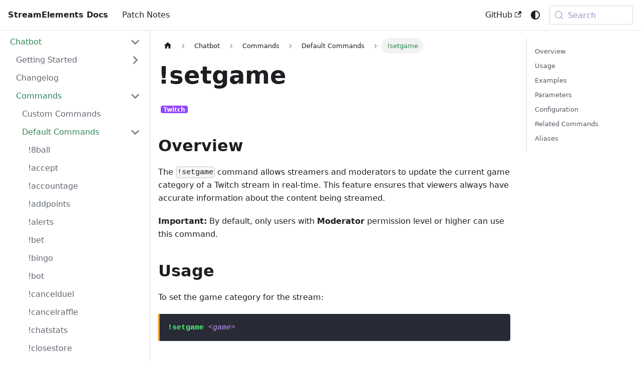

--- FILE ---
content_type: text/html; charset=utf-8
request_url: https://docs.streamelements.com/chatbot/commands/default/setgame
body_size: 8944
content:
<!doctype html>
<html lang="en" dir="ltr" class="docs-wrapper plugin-docs plugin-id-default docs-version-current docs-doc-page docs-doc-id-chatbot/commands/default/setgame" data-has-hydrated="false">
<head>
<meta charset="UTF-8">
<meta name="generator" content="Docusaurus v3.9.2">
<title data-rh="true">!setgame | StreamElements Docs</title><meta data-rh="true" name="viewport" content="width=device-width,initial-scale=1"><meta data-rh="true" property="og:image" content="https://docs.streamelements.com/img/open_graph_preview.jpg"><meta data-rh="true" name="twitter:image" content="https://docs.streamelements.com/img/open_graph_preview.jpg"><meta data-rh="true" property="og:url" content="https://docs.streamelements.com/chatbot/commands/default/setgame"><meta data-rh="true" property="og:locale" content="en"><meta data-rh="true" name="docusaurus_locale" content="en"><meta data-rh="true" name="docsearch:language" content="en"><meta data-rh="true" name="og:type" content="website"><meta data-rh="true" name="twitter:card" content="summary_large_image"><meta data-rh="true" name="twitter:site" content="@StreamElements"><meta data-rh="true" name="twitter:title" content="StreamElements Documentation | Chatbot, Commands, &amp; Stream Tools"><meta data-rh="true" name="twitter:creator" content="@StreamElements"><meta data-rh="true" name="twitter:description" content="The official documentation for StreamElements"><meta data-rh="true" name="robots" content="max-image-preview:large"><meta data-rh="true" name="docusaurus_version" content="current"><meta data-rh="true" name="docusaurus_tag" content="docs-default-current"><meta data-rh="true" name="docsearch:version" content="current"><meta data-rh="true" name="docsearch:docusaurus_tag" content="docs-default-current"><meta data-rh="true" property="og:title" content="!setgame | StreamElements Docs"><meta data-rh="true" name="description" content="Learn how to use the !setgame command to update your stream&#x27;s game category on Twitch using StreamElements chatbot."><meta data-rh="true" property="og:description" content="Learn how to use the !setgame command to update your stream&#x27;s game category on Twitch using StreamElements chatbot."><meta data-rh="true" name="keywords" content="setgame,Twitch game category,StreamElements bot,update stream game,change game on Twitch"><link data-rh="true" rel="icon" href="/favicon.ico"><link data-rh="true" rel="canonical" href="https://docs.streamelements.com/chatbot/commands/default/setgame"><link data-rh="true" rel="alternate" href="https://docs.streamelements.com/chatbot/commands/default/setgame" hreflang="en"><link data-rh="true" rel="alternate" href="https://docs.streamelements.com/chatbot/commands/default/setgame" hreflang="x-default"><link data-rh="true" rel="preconnect" href="https://WL7E3ZBLD0-dsn.algolia.net" crossorigin="anonymous"><script data-rh="true" type="application/ld+json">{"@context":"https://schema.org","@type":"BreadcrumbList","itemListElement":[{"@type":"ListItem","position":1,"name":"Chatbot","item":"https://docs.streamelements.com/"},{"@type":"ListItem","position":2,"name":"Commands","item":"https://docs.streamelements.com/chatbot/commands/"},{"@type":"ListItem","position":3,"name":"Default Commands","item":"https://docs.streamelements.com/chatbot/commands/default/"},{"@type":"ListItem","position":4,"name":"!setgame","item":"https://docs.streamelements.com/chatbot/commands/default/setgame"}]}</script><link rel="alternate" type="application/rss+xml" href="/patch-notes/rss.xml" title="StreamElements Docs RSS Feed">
<link rel="alternate" type="application/atom+xml" href="/patch-notes/atom.xml" title="StreamElements Docs Atom Feed">
<link rel="alternate" type="application/json" href="/patch-notes/feed.json" title="StreamElements Docs JSON Feed">




<link rel="search" type="application/opensearchdescription+xml" title="StreamElements Docs" href="/opensearch.xml">
<script src="https://docs.streamelements.com/z/i.js" referrerpolicy="origin"></script><link rel="stylesheet" href="/assets/css/styles.35e24802.css">
<script src="/assets/js/runtime~main.8719998f.js" defer="defer"></script>
<script src="/assets/js/main.29794c4b.js" defer="defer"></script>
<script data-cfasync="false" nonce="160ebec6-a003-4666-bfd9-567ca2db1b13">try{(function(w,d){!function(j,k,l,m){if(j.zaraz)console.error("zaraz is loaded twice");else{j[l]=j[l]||{};j[l].executed=[];j.zaraz={deferred:[],listeners:[]};j.zaraz._v="5874";j.zaraz._n="160ebec6-a003-4666-bfd9-567ca2db1b13";j.zaraz.q=[];j.zaraz._f=function(n){return async function(){var o=Array.prototype.slice.call(arguments);j.zaraz.q.push({m:n,a:o})}};for(const p of["track","set","debug"])j.zaraz[p]=j.zaraz._f(p);j.zaraz.init=()=>{var q=k.getElementsByTagName(m)[0],r=k.createElement(m),s=k.getElementsByTagName("title")[0];s&&(j[l].t=k.getElementsByTagName("title")[0].text);j[l].x=Math.random();j[l].w=j.screen.width;j[l].h=j.screen.height;j[l].j=j.innerHeight;j[l].e=j.innerWidth;j[l].l=j.location.href;j[l].r=k.referrer;j[l].k=j.screen.colorDepth;j[l].n=k.characterSet;j[l].o=(new Date).getTimezoneOffset();if(j.dataLayer)for(const t of Object.entries(Object.entries(dataLayer).reduce((u,v)=>({...u[1],...v[1]}),{})))zaraz.set(t[0],t[1],{scope:"page"});j[l].q=[];for(;j.zaraz.q.length;){const w=j.zaraz.q.shift();j[l].q.push(w)}r.defer=!0;for(const x of[localStorage,sessionStorage])Object.keys(x||{}).filter(z=>z.startsWith("_zaraz_")).forEach(y=>{try{j[l]["z_"+y.slice(7)]=JSON.parse(x.getItem(y))}catch{j[l]["z_"+y.slice(7)]=x.getItem(y)}});r.referrerPolicy="origin";r.src="/z/s.js?z="+btoa(encodeURIComponent(JSON.stringify(j[l])));q.parentNode.insertBefore(r,q)};["complete","interactive"].includes(k.readyState)?zaraz.init():j.addEventListener("DOMContentLoaded",zaraz.init)}}(w,d,"zarazData","script");window.zaraz._p=async d$=>new Promise(ea=>{if(d$){d$.e&&d$.e.forEach(eb=>{try{const ec=d.querySelector("script[nonce]"),ed=ec?.nonce||ec?.getAttribute("nonce"),ee=d.createElement("script");ed&&(ee.nonce=ed);ee.innerHTML=eb;ee.onload=()=>{d.head.removeChild(ee)};d.head.appendChild(ee)}catch(ef){console.error(`Error executing script: ${eb}\n`,ef)}});Promise.allSettled((d$.f||[]).map(eg=>fetch(eg[0],eg[1])))}ea()});zaraz._p({"e":["(function(w,d){})(window,document)"]});})(window,document)}catch(e){throw fetch("/z/t"),e;};</script></head>
<body class="navigation-with-keyboard">
<svg style="display: none;"><defs>
<symbol id="theme-svg-external-link" viewBox="0 0 24 24"><path fill="currentColor" d="M21 13v10h-21v-19h12v2h-10v15h17v-8h2zm3-12h-10.988l4.035 4-6.977 7.07 2.828 2.828 6.977-7.07 4.125 4.172v-11z"/></symbol>
</defs></svg>
<script>!function(){var t=function(){try{return new URLSearchParams(window.location.search).get("docusaurus-theme")}catch(t){}}()||function(){try{return window.localStorage.getItem("theme")}catch(t){}}();document.documentElement.setAttribute("data-theme",t||(window.matchMedia("(prefers-color-scheme: dark)").matches?"dark":"light")),document.documentElement.setAttribute("data-theme-choice",t||"system")}(),function(){try{const c=new URLSearchParams(window.location.search).entries();for(var[t,e]of c)if(t.startsWith("docusaurus-data-")){var a=t.replace("docusaurus-data-","data-");document.documentElement.setAttribute(a,e)}}catch(t){}}()</script><div id="__docusaurus"><link rel="preload" as="image" href="https://static-cdn.jtvnw.net/badges/v1/3267646d-33f0-4b17-b3df-f923a41db1d0/3"><link rel="preload" as="image" href="https://static-cdn.jtvnw.net/badges/v1/d12a2e27-16f6-41d0-ab77-b780518f00a3/3"><link rel="preload" as="image" href="https://static-cdn.jtvnw.net/badges/v1/5527c58c-fb7d-422d-b71b-f309dcb85cc1/3"><div role="region" aria-label="Skip to main content"><a class="skipToContent_fXgn" href="#__docusaurus_skipToContent_fallback">Skip to main content</a></div><nav aria-label="Main" class="theme-layout-navbar navbar navbar--fixed-top"><div class="navbar__inner"><div class="theme-layout-navbar-left navbar__items"><button aria-label="Toggle navigation bar" aria-expanded="false" class="navbar__toggle clean-btn" type="button"><svg width="30" height="30" viewBox="0 0 30 30" aria-hidden="true"><path stroke="currentColor" stroke-linecap="round" stroke-miterlimit="10" stroke-width="2" d="M4 7h22M4 15h22M4 23h22"></path></svg></button><a class="navbar__brand" href="/"><b class="navbar__title text--truncate">StreamElements Docs</b></a><a class="navbar__item navbar__link" href="/patch-notes">Patch Notes</a></div><div class="theme-layout-navbar-right navbar__items navbar__items--right"><a href="https://github.com/StreamElements/docs" target="_blank" rel="noopener noreferrer" class="navbar__item navbar__link">GitHub<svg width="13.5" height="13.5" aria-label="(opens in new tab)" class="iconExternalLink_nPIU"><use href="#theme-svg-external-link"></use></svg></a><div class="toggle_vylO colorModeToggle_DEke"><button class="clean-btn toggleButton_gllP toggleButtonDisabled_aARS" type="button" disabled="" title="system mode" aria-label="Switch between dark and light mode (currently system mode)"><svg viewBox="0 0 24 24" width="24" height="24" aria-hidden="true" class="toggleIcon_g3eP lightToggleIcon_pyhR"><path fill="currentColor" d="M12,9c1.65,0,3,1.35,3,3s-1.35,3-3,3s-3-1.35-3-3S10.35,9,12,9 M12,7c-2.76,0-5,2.24-5,5s2.24,5,5,5s5-2.24,5-5 S14.76,7,12,7L12,7z M2,13l2,0c0.55,0,1-0.45,1-1s-0.45-1-1-1l-2,0c-0.55,0-1,0.45-1,1S1.45,13,2,13z M20,13l2,0c0.55,0,1-0.45,1-1 s-0.45-1-1-1l-2,0c-0.55,0-1,0.45-1,1S19.45,13,20,13z M11,2v2c0,0.55,0.45,1,1,1s1-0.45,1-1V2c0-0.55-0.45-1-1-1S11,1.45,11,2z M11,20v2c0,0.55,0.45,1,1,1s1-0.45,1-1v-2c0-0.55-0.45-1-1-1C11.45,19,11,19.45,11,20z M5.99,4.58c-0.39-0.39-1.03-0.39-1.41,0 c-0.39,0.39-0.39,1.03,0,1.41l1.06,1.06c0.39,0.39,1.03,0.39,1.41,0s0.39-1.03,0-1.41L5.99,4.58z M18.36,16.95 c-0.39-0.39-1.03-0.39-1.41,0c-0.39,0.39-0.39,1.03,0,1.41l1.06,1.06c0.39,0.39,1.03,0.39,1.41,0c0.39-0.39,0.39-1.03,0-1.41 L18.36,16.95z M19.42,5.99c0.39-0.39,0.39-1.03,0-1.41c-0.39-0.39-1.03-0.39-1.41,0l-1.06,1.06c-0.39,0.39-0.39,1.03,0,1.41 s1.03,0.39,1.41,0L19.42,5.99z M7.05,18.36c0.39-0.39,0.39-1.03,0-1.41c-0.39-0.39-1.03-0.39-1.41,0l-1.06,1.06 c-0.39,0.39-0.39,1.03,0,1.41s1.03,0.39,1.41,0L7.05,18.36z"></path></svg><svg viewBox="0 0 24 24" width="24" height="24" aria-hidden="true" class="toggleIcon_g3eP darkToggleIcon_wfgR"><path fill="currentColor" d="M9.37,5.51C9.19,6.15,9.1,6.82,9.1,7.5c0,4.08,3.32,7.4,7.4,7.4c0.68,0,1.35-0.09,1.99-0.27C17.45,17.19,14.93,19,12,19 c-3.86,0-7-3.14-7-7C5,9.07,6.81,6.55,9.37,5.51z M12,3c-4.97,0-9,4.03-9,9s4.03,9,9,9s9-4.03,9-9c0-0.46-0.04-0.92-0.1-1.36 c-0.98,1.37-2.58,2.26-4.4,2.26c-2.98,0-5.4-2.42-5.4-5.4c0-1.81,0.89-3.42,2.26-4.4C12.92,3.04,12.46,3,12,3L12,3z"></path></svg><svg viewBox="0 0 24 24" width="24" height="24" aria-hidden="true" class="toggleIcon_g3eP systemToggleIcon_QzmC"><path fill="currentColor" d="m12 21c4.971 0 9-4.029 9-9s-4.029-9-9-9-9 4.029-9 9 4.029 9 9 9zm4.95-13.95c1.313 1.313 2.05 3.093 2.05 4.95s-0.738 3.637-2.05 4.95c-1.313 1.313-3.093 2.05-4.95 2.05v-14c1.857 0 3.637 0.737 4.95 2.05z"></path></svg></button></div><div class="navbarSearchContainer_Bca1"><button type="button" class="DocSearch DocSearch-Button" aria-label="Search (Meta+k)" aria-keyshortcuts="Meta+k"><span class="DocSearch-Button-Container"><svg width="20" height="20" class="DocSearch-Search-Icon" viewBox="0 0 24 24" aria-hidden="true"><circle cx="11" cy="11" r="8" stroke="currentColor" fill="none" stroke-width="1.4"></circle><path d="m21 21-4.3-4.3" stroke="currentColor" fill="none" stroke-linecap="round" stroke-linejoin="round"></path></svg><span class="DocSearch-Button-Placeholder">Search</span></span><span class="DocSearch-Button-Keys"></span></button></div></div></div><div role="presentation" class="navbar-sidebar__backdrop"></div></nav><div id="__docusaurus_skipToContent_fallback" class="theme-layout-main main-wrapper mainWrapper_z2l0"><div class="docsWrapper_hBAB"><button aria-label="Scroll back to top" class="clean-btn theme-back-to-top-button backToTopButton_sjWU" type="button"></button><div class="docRoot_UBD9"><aside class="theme-doc-sidebar-container docSidebarContainer_YfHR"><div class="sidebarViewport_aRkj"><div class="sidebar_njMd"><nav aria-label="Docs sidebar" class="menu thin-scrollbar menu_SIkG"><ul class="theme-doc-sidebar-menu menu__list"><li class="theme-doc-sidebar-item-category theme-doc-sidebar-item-category-level-1 menu__list-item"><div class="menu__list-item-collapsible"><a class="categoryLink_byQd menu__link menu__link--sublist menu__link--active" href="/"><span title="Chatbot" class="categoryLinkLabel_W154">Chatbot</span></a><button aria-label="Collapse sidebar category &#x27;Chatbot&#x27;" aria-expanded="true" type="button" class="clean-btn menu__caret"></button></div><ul class="menu__list"><li class="theme-doc-sidebar-item-category theme-doc-sidebar-item-category-level-2 menu__list-item menu__list-item--collapsed"><div class="menu__list-item-collapsible"><a class="categoryLink_byQd menu__link menu__link--sublist menu__link--sublist-caret" role="button" aria-expanded="false" tabindex="0" href="/chatbot/gettingstarted/commands"><span title="Getting Started" class="categoryLinkLabel_W154">Getting Started</span></a></div></li><li class="theme-doc-sidebar-item-link theme-doc-sidebar-item-link-level-2 menu__list-item"><a class="menu__link" tabindex="0" href="/chatbot/changelog"><span title="Changelog" class="linkLabel_WmDU">Changelog</span></a></li><li class="theme-doc-sidebar-item-category theme-doc-sidebar-item-category-level-2 menu__list-item"><div class="menu__list-item-collapsible"><a class="categoryLink_byQd menu__link menu__link--sublist menu__link--active" tabindex="0" href="/chatbot/commands"><span title="Commands" class="categoryLinkLabel_W154">Commands</span></a><button aria-label="Collapse sidebar category &#x27;Commands&#x27;" aria-expanded="true" type="button" class="clean-btn menu__caret"></button></div><ul class="menu__list"><li class="theme-doc-sidebar-item-link theme-doc-sidebar-item-link-level-3 menu__list-item"><a class="menu__link" tabindex="0" href="/chatbot/commands/custom"><span title="Custom Commands" class="linkLabel_WmDU">Custom Commands</span></a></li><li class="theme-doc-sidebar-item-category theme-doc-sidebar-item-category-level-3 menu__list-item"><div class="menu__list-item-collapsible"><a class="categoryLink_byQd menu__link menu__link--sublist menu__link--active" tabindex="0" href="/chatbot/commands/default"><span title="Default Commands" class="categoryLinkLabel_W154">Default Commands</span></a><button aria-label="Collapse sidebar category &#x27;Default Commands&#x27;" aria-expanded="true" type="button" class="clean-btn menu__caret"></button></div><ul class="menu__list"><li class="theme-doc-sidebar-item-link theme-doc-sidebar-item-link-level-4 menu__list-item"><a class="menu__link" tabindex="0" href="/chatbot/commands/default/8ball"><span title="!8ball" class="linkLabel_WmDU">!8ball</span></a></li><li class="theme-doc-sidebar-item-link theme-doc-sidebar-item-link-level-4 menu__list-item"><a class="menu__link" tabindex="0" href="/chatbot/commands/default/accept"><span title="!accept" class="linkLabel_WmDU">!accept</span></a></li><li class="theme-doc-sidebar-item-link theme-doc-sidebar-item-link-level-4 menu__list-item"><a class="menu__link" tabindex="0" href="/chatbot/commands/default/accountage"><span title="!accountage" class="linkLabel_WmDU">!accountage</span></a></li><li class="theme-doc-sidebar-item-link theme-doc-sidebar-item-link-level-4 menu__list-item"><a class="menu__link" tabindex="0" href="/chatbot/commands/default/addpoints"><span title="!addpoints" class="linkLabel_WmDU">!addpoints</span></a></li><li class="theme-doc-sidebar-item-link theme-doc-sidebar-item-link-level-4 menu__list-item"><a class="menu__link" tabindex="0" href="/chatbot/commands/default/alerts"><span title="!alerts" class="linkLabel_WmDU">!alerts</span></a></li><li class="theme-doc-sidebar-item-link theme-doc-sidebar-item-link-level-4 menu__list-item"><a class="menu__link" tabindex="0" href="/chatbot/commands/default/bet"><span title="!bet" class="linkLabel_WmDU">!bet</span></a></li><li class="theme-doc-sidebar-item-link theme-doc-sidebar-item-link-level-4 menu__list-item"><a class="menu__link" tabindex="0" href="/chatbot/commands/default/bingo"><span title="!bingo" class="linkLabel_WmDU">!bingo</span></a></li><li class="theme-doc-sidebar-item-link theme-doc-sidebar-item-link-level-4 menu__list-item"><a class="menu__link" tabindex="0" href="/chatbot/commands/default/bot"><span title="!bot" class="linkLabel_WmDU">!bot</span></a></li><li class="theme-doc-sidebar-item-link theme-doc-sidebar-item-link-level-4 menu__list-item"><a class="menu__link" tabindex="0" href="/chatbot/commands/default/cancelduel"><span title="!cancelduel" class="linkLabel_WmDU">!cancelduel</span></a></li><li class="theme-doc-sidebar-item-link theme-doc-sidebar-item-link-level-4 menu__list-item"><a class="menu__link" tabindex="0" href="/chatbot/commands/default/cancelraffle"><span title="!cancelraffle" class="linkLabel_WmDU">!cancelraffle</span></a></li><li class="theme-doc-sidebar-item-link theme-doc-sidebar-item-link-level-4 menu__list-item"><a class="menu__link" tabindex="0" href="/chatbot/commands/default/chatstats"><span title="!chatstats" class="linkLabel_WmDU">!chatstats</span></a></li><li class="theme-doc-sidebar-item-link theme-doc-sidebar-item-link-level-4 menu__list-item"><a class="menu__link" tabindex="0" href="/chatbot/commands/default/closestore"><span title="!closestore" class="linkLabel_WmDU">!closestore</span></a></li><li class="theme-doc-sidebar-item-link theme-doc-sidebar-item-link-level-4 menu__list-item"><a class="menu__link" tabindex="0" href="/chatbot/commands/default/command"><span title="!command" class="linkLabel_WmDU">!command</span></a></li><li class="theme-doc-sidebar-item-link theme-doc-sidebar-item-link-level-4 menu__list-item"><a class="menu__link" tabindex="0" href="/chatbot/commands/default/commands"><span title="!commands" class="linkLabel_WmDU">!commands</span></a></li><li class="theme-doc-sidebar-item-link theme-doc-sidebar-item-link-level-4 menu__list-item"><a class="menu__link" tabindex="0" href="/chatbot/commands/default/contest"><span title="!contest" class="linkLabel_WmDU">!contest</span></a></li><li class="theme-doc-sidebar-item-link theme-doc-sidebar-item-link-level-4 menu__list-item"><a class="menu__link" tabindex="0" href="/chatbot/commands/default/deny"><span title="!deny" class="linkLabel_WmDU">!deny</span></a></li><li class="theme-doc-sidebar-item-link theme-doc-sidebar-item-link-level-4 menu__list-item"><a class="menu__link" tabindex="0" href="/chatbot/commands/default/disablesfx"><span title="!disablesfx" class="linkLabel_WmDU">!disablesfx</span></a></li><li class="theme-doc-sidebar-item-link theme-doc-sidebar-item-link-level-4 menu__list-item"><a class="menu__link" tabindex="0" href="/chatbot/commands/default/duel"><span title="!duel" class="linkLabel_WmDU">!duel</span></a></li><li class="theme-doc-sidebar-item-link theme-doc-sidebar-item-link-level-4 menu__list-item"><a class="menu__link" tabindex="0" href="/chatbot/commands/default/editcounter"><span title="!editcounter" class="linkLabel_WmDU">!editcounter</span></a></li><li class="theme-doc-sidebar-item-link theme-doc-sidebar-item-link-level-4 menu__list-item"><a class="menu__link" tabindex="0" href="/chatbot/commands/default/emotecount"><span title="!emotecount" class="linkLabel_WmDU">!emotecount</span></a></li><li class="theme-doc-sidebar-item-link theme-doc-sidebar-item-link-level-4 menu__list-item"><a class="menu__link" tabindex="0" href="/chatbot/commands/default/emotes"><span title="!emotes" class="linkLabel_WmDU">!emotes</span></a></li><li class="theme-doc-sidebar-item-link theme-doc-sidebar-item-link-level-4 menu__list-item"><a class="menu__link" tabindex="0" href="/chatbot/commands/default/enablesfx"><span title="!enablesfx" class="linkLabel_WmDU">!enablesfx</span></a></li><li class="theme-doc-sidebar-item-link theme-doc-sidebar-item-link-level-4 menu__list-item"><a class="menu__link" tabindex="0" href="/chatbot/commands/default/filesay"><span title="!filesay" class="linkLabel_WmDU">!filesay</span></a></li><li class="theme-doc-sidebar-item-link theme-doc-sidebar-item-link-level-4 menu__list-item"><a class="menu__link" tabindex="0" href="/chatbot/commands/default/followage"><span title="!followage" class="linkLabel_WmDU">!followage</span></a></li><li class="theme-doc-sidebar-item-link theme-doc-sidebar-item-link-level-4 menu__list-item"><a class="menu__link" tabindex="0" href="/chatbot/commands/default/giveaway"><span title="!giveaway" class="linkLabel_WmDU">!giveaway</span></a></li><li class="theme-doc-sidebar-item-link theme-doc-sidebar-item-link-level-4 menu__list-item"><a class="menu__link" tabindex="0" href="/chatbot/commands/default/givepoints"><span title="!givepoints" class="linkLabel_WmDU">!givepoints</span></a></li><li class="theme-doc-sidebar-item-link theme-doc-sidebar-item-link-level-4 menu__list-item"><a class="menu__link" tabindex="0" href="/chatbot/commands/default/hypecup"><span title="!hypecup" class="linkLabel_WmDU">!hypecup</span></a></li><li class="theme-doc-sidebar-item-link theme-doc-sidebar-item-link-level-4 menu__list-item"><a class="menu__link" tabindex="0" href="/chatbot/commands/default/items"><span title="!items" class="linkLabel_WmDU">!items</span></a></li><li class="theme-doc-sidebar-item-link theme-doc-sidebar-item-link-level-4 menu__list-item"><a class="menu__link" tabindex="0" href="/chatbot/commands/default/join"><span title="!join" class="linkLabel_WmDU">!join</span></a></li><li class="theme-doc-sidebar-item-link theme-doc-sidebar-item-link-level-4 menu__list-item"><a class="menu__link" tabindex="0" href="/chatbot/commands/default/kappagen"><span title="!kappagen" class="linkLabel_WmDU">!kappagen</span></a></li><li class="theme-doc-sidebar-item-link theme-doc-sidebar-item-link-level-4 menu__list-item"><a class="menu__link" tabindex="0" href="/chatbot/commands/default/leaderboard"><span title="!leaderboard" class="linkLabel_WmDU">!leaderboard</span></a></li><li class="theme-doc-sidebar-item-link theme-doc-sidebar-item-link-level-4 menu__list-item"><a class="menu__link" tabindex="0" href="/chatbot/commands/default/level"><span title="!level" class="linkLabel_WmDU">!level</span></a></li><li class="theme-doc-sidebar-item-link theme-doc-sidebar-item-link-level-4 menu__list-item"><a class="menu__link" tabindex="0" href="/chatbot/commands/default/module"><span title="!module" class="linkLabel_WmDU">!module</span></a></li><li class="theme-doc-sidebar-item-link theme-doc-sidebar-item-link-level-4 menu__list-item"><a class="menu__link" tabindex="0" href="/chatbot/commands/default/next"><span title="!next" class="linkLabel_WmDU">!next</span></a></li><li class="theme-doc-sidebar-item-link theme-doc-sidebar-item-link-level-4 menu__list-item"><a class="menu__link" tabindex="0" href="/chatbot/commands/default/nuke"><span title="!nuke" class="linkLabel_WmDU">!nuke</span></a></li><li class="theme-doc-sidebar-item-link theme-doc-sidebar-item-link-level-4 menu__list-item"><a class="menu__link" tabindex="0" href="/chatbot/commands/default/nukeusername"><span title="!nukeusername" class="linkLabel_WmDU">!nukeusername</span></a></li><li class="theme-doc-sidebar-item-link theme-doc-sidebar-item-link-level-4 menu__list-item"><a class="menu__link" tabindex="0" href="/chatbot/commands/default/openstore"><span title="!openstore" class="linkLabel_WmDU">!openstore</span></a></li><li class="theme-doc-sidebar-item-link theme-doc-sidebar-item-link-level-4 menu__list-item"><a class="menu__link" tabindex="0" href="/chatbot/commands/default/pause"><span title="!pause" class="linkLabel_WmDU">!pause</span></a></li><li class="theme-doc-sidebar-item-link theme-doc-sidebar-item-link-level-4 menu__list-item"><a class="menu__link" tabindex="0" href="/chatbot/commands/default/permit"><span title="!permit" class="linkLabel_WmDU">!permit</span></a></li><li class="theme-doc-sidebar-item-link theme-doc-sidebar-item-link-level-4 menu__list-item"><a class="menu__link" tabindex="0" href="/chatbot/commands/default/play"><span title="!play" class="linkLabel_WmDU">!play</span></a></li><li class="theme-doc-sidebar-item-link theme-doc-sidebar-item-link-level-4 menu__list-item"><a class="menu__link" tabindex="0" href="/chatbot/commands/default/points"><span title="!points" class="linkLabel_WmDU">!points</span></a></li><li class="theme-doc-sidebar-item-link theme-doc-sidebar-item-link-level-4 menu__list-item"><a class="menu__link" tabindex="0" href="/chatbot/commands/default/queue"><span title="!queue" class="linkLabel_WmDU">!queue</span></a></li><li class="theme-doc-sidebar-item-link theme-doc-sidebar-item-link-level-4 menu__list-item"><a class="menu__link" tabindex="0" href="/chatbot/commands/default/quote"><span title="!quote" class="linkLabel_WmDU">!quote</span></a></li><li class="theme-doc-sidebar-item-link theme-doc-sidebar-item-link-level-4 menu__list-item"><a class="menu__link" tabindex="0" href="/chatbot/commands/default/raffle"><span title="!raffle" class="linkLabel_WmDU">!raffle</span></a></li><li class="theme-doc-sidebar-item-link theme-doc-sidebar-item-link-level-4 menu__list-item"><a class="menu__link" tabindex="0" href="/chatbot/commands/default/redeem"><span title="!redeem" class="linkLabel_WmDU">!redeem</span></a></li><li class="theme-doc-sidebar-item-link theme-doc-sidebar-item-link-level-4 menu__list-item"><a class="menu__link" tabindex="0" href="/chatbot/commands/default/removesong"><span title="!removesong" class="linkLabel_WmDU">!removesong</span></a></li><li class="theme-doc-sidebar-item-link theme-doc-sidebar-item-link-level-4 menu__list-item"><a class="menu__link" tabindex="0" href="/chatbot/commands/default/roulette"><span title="!roulette" class="linkLabel_WmDU">!roulette</span></a></li><li class="theme-doc-sidebar-item-link theme-doc-sidebar-item-link-level-4 menu__list-item"><a class="menu__link menu__link--active" aria-current="page" tabindex="0" href="/chatbot/commands/default/setgame"><span title="!setgame" class="linkLabel_WmDU">!setgame</span></a></li><li class="theme-doc-sidebar-item-link theme-doc-sidebar-item-link-level-4 menu__list-item"><a class="menu__link" tabindex="0" href="/chatbot/commands/default/setpoints"><span title="!setpoints" class="linkLabel_WmDU">!setpoints</span></a></li><li class="theme-doc-sidebar-item-link theme-doc-sidebar-item-link-level-4 menu__list-item"><a class="menu__link" tabindex="0" href="/chatbot/commands/default/settitle"><span title="!settitle" class="linkLabel_WmDU">!settitle</span></a></li><li class="theme-doc-sidebar-item-link theme-doc-sidebar-item-link-level-4 menu__list-item"><a class="menu__link" tabindex="0" href="/chatbot/commands/default/skip"><span title="!skip" class="linkLabel_WmDU">!skip</span></a></li><li class="theme-doc-sidebar-item-link theme-doc-sidebar-item-link-level-4 menu__list-item"><a class="menu__link" tabindex="0" href="/chatbot/commands/default/slots"><span title="!slots" class="linkLabel_WmDU">!slots</span></a></li><li class="theme-doc-sidebar-item-link theme-doc-sidebar-item-link-level-4 menu__list-item"><a class="menu__link" tabindex="0" href="/chatbot/commands/default/song"><span title="!song" class="linkLabel_WmDU">!song</span></a></li><li class="theme-doc-sidebar-item-link theme-doc-sidebar-item-link-level-4 menu__list-item"><a class="menu__link" tabindex="0" href="/chatbot/commands/default/songqueue"><span title="!songqueue" class="linkLabel_WmDU">!songqueue</span></a></li><li class="theme-doc-sidebar-item-link theme-doc-sidebar-item-link-level-4 menu__list-item"><a class="menu__link" tabindex="0" href="/chatbot/commands/default/songrequest"><span title="!songrequest" class="linkLabel_WmDU">!songrequest</span></a></li><li class="theme-doc-sidebar-item-link theme-doc-sidebar-item-link-level-4 menu__list-item"><a class="menu__link" tabindex="0" href="/chatbot/commands/default/sraffle"><span title="!sraffle" class="linkLabel_WmDU">!sraffle</span></a></li><li class="theme-doc-sidebar-item-link theme-doc-sidebar-item-link-level-4 menu__list-item"><a class="menu__link" tabindex="0" href="/chatbot/commands/default/srclear"><span title="!srclear" class="linkLabel_WmDU">!srclear</span></a></li><li class="theme-doc-sidebar-item-link theme-doc-sidebar-item-link-level-4 menu__list-item"><a class="menu__link" tabindex="0" href="/chatbot/commands/default/ticket"><span title="!ticket" class="linkLabel_WmDU">!ticket</span></a></li><li class="theme-doc-sidebar-item-link theme-doc-sidebar-item-link-level-4 menu__list-item"><a class="menu__link" tabindex="0" href="/chatbot/commands/default/timer"><span title="!timer" class="linkLabel_WmDU">!timer</span></a></li><li class="theme-doc-sidebar-item-link theme-doc-sidebar-item-link-level-4 menu__list-item"><a class="menu__link" tabindex="0" href="/chatbot/commands/default/tip"><span title="!tip" class="linkLabel_WmDU">!tip</span></a></li><li class="theme-doc-sidebar-item-link theme-doc-sidebar-item-link-level-4 menu__list-item"><a class="menu__link" tabindex="0" href="/chatbot/commands/default/top"><span title="!top" class="linkLabel_WmDU">!top</span></a></li><li class="theme-doc-sidebar-item-link theme-doc-sidebar-item-link-level-4 menu__list-item"><a class="menu__link" tabindex="0" href="/chatbot/commands/default/uptime"><span title="!uptime" class="linkLabel_WmDU">!uptime</span></a></li><li class="theme-doc-sidebar-item-link theme-doc-sidebar-item-link-level-4 menu__list-item"><a class="menu__link" tabindex="0" href="/chatbot/commands/default/vanish"><span title="!vanish" class="linkLabel_WmDU">!vanish</span></a></li><li class="theme-doc-sidebar-item-link theme-doc-sidebar-item-link-level-4 menu__list-item"><a class="menu__link" tabindex="0" href="/chatbot/commands/default/volume"><span title="!volume" class="linkLabel_WmDU">!volume</span></a></li><li class="theme-doc-sidebar-item-link theme-doc-sidebar-item-link-level-4 menu__list-item"><a class="menu__link" tabindex="0" href="/chatbot/commands/default/votekick"><span title="!votekick" class="linkLabel_WmDU">!votekick</span></a></li><li class="theme-doc-sidebar-item-link theme-doc-sidebar-item-link-level-4 menu__list-item"><a class="menu__link" tabindex="0" href="/chatbot/commands/default/voteskip"><span title="!voteskip" class="linkLabel_WmDU">!voteskip</span></a></li><li class="theme-doc-sidebar-item-link theme-doc-sidebar-item-link-level-4 menu__list-item"><a class="menu__link" tabindex="0" href="/chatbot/commands/default/watchtime"><span title="!watchtime" class="linkLabel_WmDU">!watchtime</span></a></li><li class="theme-doc-sidebar-item-link theme-doc-sidebar-item-link-level-4 menu__list-item"><a class="menu__link" tabindex="0" href="/chatbot/commands/default/when"><span title="!when" class="linkLabel_WmDU">!when</span></a></li><li class="theme-doc-sidebar-item-link theme-doc-sidebar-item-link-level-4 menu__list-item"><a class="menu__link" tabindex="0" href="/chatbot/commands/default/wrongsong"><span title="!wrongsong" class="linkLabel_WmDU">!wrongsong</span></a></li></ul></li></ul></li><li class="theme-doc-sidebar-item-link theme-doc-sidebar-item-link-level-2 menu__list-item"><a class="menu__link" tabindex="0" href="/chatbot/counters"><span title="Counters" class="linkLabel_WmDU">Counters</span></a></li><li class="theme-doc-sidebar-item-category theme-doc-sidebar-item-category-level-2 menu__list-item menu__list-item--collapsed"><div class="menu__list-item-collapsible"><a class="categoryLink_byQd menu__link menu__link--sublist" tabindex="0" href="/chatbot/filters"><span title="Spam Filters" class="categoryLinkLabel_W154">Spam Filters</span></a><button aria-label="Expand sidebar category &#x27;Spam Filters&#x27;" aria-expanded="false" type="button" class="clean-btn menu__caret"></button></div></li><li class="theme-doc-sidebar-item-category theme-doc-sidebar-item-category-level-2 menu__list-item menu__list-item--collapsed"><div class="menu__list-item-collapsible"><a class="categoryLink_byQd menu__link menu__link--sublist" tabindex="0" href="/chatbot/modules"><span title="Modules" class="categoryLinkLabel_W154">Modules</span></a><button aria-label="Expand sidebar category &#x27;Modules&#x27;" aria-expanded="false" type="button" class="clean-btn menu__caret"></button></div></li><li class="theme-doc-sidebar-item-link theme-doc-sidebar-item-link-level-2 menu__list-item"><a class="menu__link" tabindex="0" href="/chatbot/quotes"><span title="Quotes" class="linkLabel_WmDU">Quotes</span></a></li><li class="theme-doc-sidebar-item-link theme-doc-sidebar-item-link-level-2 menu__list-item"><a class="menu__link" tabindex="0" href="/chatbot/timers"><span title="Timers" class="linkLabel_WmDU">Timers</span></a></li><li class="theme-doc-sidebar-item-link theme-doc-sidebar-item-link-level-2 menu__list-item"><a class="menu__link" tabindex="0" href="/chatbot/troubleshooting"><span title="Troubleshooting" class="linkLabel_WmDU">Troubleshooting</span></a></li><li class="theme-doc-sidebar-item-category theme-doc-sidebar-item-category-level-2 menu__list-item menu__list-item--collapsed"><div class="menu__list-item-collapsible"><a class="categoryLink_byQd menu__link menu__link--sublist" tabindex="0" href="/chatbot/variables"><span title="Variables" class="categoryLinkLabel_W154">Variables</span></a><button aria-label="Expand sidebar category &#x27;Variables&#x27;" aria-expanded="false" type="button" class="clean-btn menu__caret"></button></div></li></ul></li><li class="theme-doc-sidebar-item-link theme-doc-sidebar-item-link-level-1 menu__list-item"><a class="menu__link" href="/api"><span title="API" class="linkLabel_WmDU">API</span></a></li><li class="theme-doc-sidebar-item-category theme-doc-sidebar-item-category-level-1 menu__list-item menu__list-item--collapsed"><div class="menu__list-item-collapsible"><a class="categoryLink_byQd menu__link menu__link--sublist" href="/overlays"><span title="Overlays" class="categoryLinkLabel_W154">Overlays</span></a><button aria-label="Expand sidebar category &#x27;Overlays&#x27;" aria-expanded="false" type="button" class="clean-btn menu__caret"></button></div></li><li class="theme-doc-sidebar-item-category theme-doc-sidebar-item-category-level-1 menu__list-item menu__list-item--collapsed"><div class="menu__list-item-collapsible"><a class="categoryLink_byQd menu__link menu__link--sublist" href="/websockets"><span title="Websockets" class="categoryLinkLabel_W154">Websockets</span></a><button aria-label="Expand sidebar category &#x27;Websockets&#x27;" aria-expanded="false" type="button" class="clean-btn menu__caret"></button></div></li></ul></nav></div></div></aside><main class="docMainContainer_TBSr"><div class="container padding-top--md padding-bottom--lg"><div class="row"><div class="col docItemCol_VOVn"><div class="docItemContainer_Djhp"><article><nav class="theme-doc-breadcrumbs breadcrumbsContainer_Z_bl" aria-label="Breadcrumbs"><ul class="breadcrumbs"><li class="breadcrumbs__item"><a aria-label="Home page" class="breadcrumbs__link" href="/"><svg viewBox="0 0 24 24" class="breadcrumbHomeIcon_YNFT"><path d="M10 19v-5h4v5c0 .55.45 1 1 1h3c.55 0 1-.45 1-1v-7h1.7c.46 0 .68-.57.33-.87L12.67 3.6c-.38-.34-.96-.34-1.34 0l-8.36 7.53c-.34.3-.13.87.33.87H5v7c0 .55.45 1 1 1h3c.55 0 1-.45 1-1z" fill="currentColor"></path></svg></a></li><li class="breadcrumbs__item"><a class="breadcrumbs__link" href="/"><span>Chatbot</span></a></li><li class="breadcrumbs__item"><a class="breadcrumbs__link" href="/chatbot/commands"><span>Commands</span></a></li><li class="breadcrumbs__item"><a class="breadcrumbs__link" href="/chatbot/commands/default"><span>Default Commands</span></a></li><li class="breadcrumbs__item breadcrumbs__item--active"><span class="breadcrumbs__link">!setgame</span></li></ul></nav><div class="tocCollapsible_ETCw theme-doc-toc-mobile tocMobile_ITEo"><button type="button" class="clean-btn tocCollapsibleButton_TO0P">On this page</button></div><div class="theme-doc-markdown markdown"><header><h1>!setgame</h1></header>
<div class="platform-badge-container"><span class="badge platform-badge twitch">Twitch<!-- --> </span></div>
<h2 class="anchor anchorTargetStickyNavbar_Vzrq" id="overview">Overview<a href="#overview" class="hash-link" aria-label="Direct link to Overview" title="Direct link to Overview" translate="no">​</a></h2>
<p>The <code>!setgame</code> command allows streamers and moderators to update the current game category of a Twitch stream in real-time. This feature ensures that viewers always have accurate information about the content being streamed.</p>
<p><strong>Important:</strong> By default, only users with <strong>Moderator</strong> permission level or higher can use this command.</p>
<h2 class="anchor anchorTargetStickyNavbar_Vzrq" id="usage">Usage<a href="#usage" class="hash-link" aria-label="Direct link to Usage" title="Direct link to Usage" translate="no">​</a></h2>
<p>To set the game category for the stream:</p>
<div class="language-streamelements codeBlockContainer_Ckt0 theme-code-block" style="--prism-color:#F8F8F2;--prism-background-color:#282A36"><div class="codeBlockContent_QJqH"><pre tabindex="0" class="prism-code language-streamelements codeBlock_bY9V thin-scrollbar" style="color:#F8F8F2;background-color:#282A36"><code class="codeBlockLines_e6Vv"><span class="token-line" style="color:#F8F8F2"><span class="token command function" style="color:rgb(80, 250, 123)">!setgame</span><span class="token plain"> </span><span class="token parameter variable" style="color:rgb(189, 147, 249);font-style:italic">&lt;game&gt;</span><br></span></code></pre></div></div>
<h2 class="anchor anchorTargetStickyNavbar_Vzrq" id="examples">Examples<a href="#examples" class="hash-link" aria-label="Direct link to Examples" title="Direct link to Examples" translate="no">​</a></h2>
<div class="interactionWrapper_kFsz"><span class="chatLabel_r8pH">example chat</span><div class="chatMessage_Pqb0 userMessage_FB1i"><span class="badgesContainer_Oj8c"><img src="https://static-cdn.jtvnw.net/badges/v1/3267646d-33f0-4b17-b3df-f923a41db1d0/3" alt="moderator badge" title="moderator" class="badge_Xx9G"></span><span class="username_McJU" style="color:#00ADFF">ModUser<!-- -->:</span><span class="messageContent_U7hQ">!setgame Fortnite</span></div><div class="chatMessage_Pqb0 botMessage_k_LG"><span class="badgesContainer_Oj8c"><img src="https://static-cdn.jtvnw.net/badges/v1/d12a2e27-16f6-41d0-ab77-b780518f00a3/3" alt="partner badge" title="partner" class="badge_Xx9G"><img src="https://static-cdn.jtvnw.net/badges/v1/3267646d-33f0-4b17-b3df-f923a41db1d0/3" alt="moderator badge" title="moderator" class="badge_Xx9G"></span><span class="username_McJU" style="color:#5B99FF">StreamElements<!-- -->:</span><span class="messageContent_U7hQ">@Moderator changed the game to &quot;Fortnite&quot;!</span></div></div>
<div class="interactionWrapper_kFsz"><span class="chatLabel_r8pH">example chat</span><div class="chatMessage_Pqb0 userMessage_FB1i"><span class="badgesContainer_Oj8c"><img src="https://static-cdn.jtvnw.net/badges/v1/5527c58c-fb7d-422d-b71b-f309dcb85cc1/3" alt="broadcaster badge" title="broadcaster" class="badge_Xx9G"></span><span class="username_McJU" style="color:#FF0000">BroadcasterName<!-- -->:</span><span class="messageContent_U7hQ">!setgame OSRS</span></div><div class="chatMessage_Pqb0 botMessage_k_LG"><span class="badgesContainer_Oj8c"><img src="https://static-cdn.jtvnw.net/badges/v1/d12a2e27-16f6-41d0-ab77-b780518f00a3/3" alt="partner badge" title="partner" class="badge_Xx9G"><img src="https://static-cdn.jtvnw.net/badges/v1/3267646d-33f0-4b17-b3df-f923a41db1d0/3" alt="moderator badge" title="moderator" class="badge_Xx9G"></span><span class="username_McJU" style="color:#5B99FF">StreamElements<!-- -->:</span><span class="messageContent_U7hQ">@Broadcaster changed the game to &quot;Old School RuneScape&quot;!</span></div></div>
<h2 class="anchor anchorTargetStickyNavbar_Vzrq" id="parameters">Parameters<a href="#parameters" class="hash-link" aria-label="Direct link to Parameters" title="Direct link to Parameters" translate="no">​</a></h2>
<ul>
<li class=""><code>&lt;game&gt;</code> (Required): The title of the game you want to set for your stream. This parameter supports fuzzy searching, allowing for slight misspellings or common abbreviations.</li>
</ul>
<h2 class="anchor anchorTargetStickyNavbar_Vzrq" id="configuration">Configuration<a href="#configuration" class="hash-link" aria-label="Direct link to Configuration" title="Direct link to Configuration" translate="no">​</a></h2>
<ul>
<li class="">This command requires the StreamElements bot to have permission to modify channel information (typically granted during initial bot setup).</li>
<li class="">The command&#x27;s permission level can be adjusted under <code>Chatbot</code> -&gt; <code>Chat Commands</code> -&gt; <code>Default Commands</code>.</li>
</ul>
<h2 class="anchor anchorTargetStickyNavbar_Vzrq" id="related-commands">Related Commands<a href="#related-commands" class="hash-link" aria-label="Direct link to Related Commands" title="Direct link to Related Commands" translate="no">​</a></h2>
<ul>
<li class=""><a class="" href="/chatbot/commands/default/settitle"><code>!settitle</code></a>: Updates the stream title.</li>
<li class=""><a class="" href="/chatbot/commands/default/uptime"><code>!uptime</code></a>: Displays how long the stream has been live.</li>
</ul>
<h2 class="anchor anchorTargetStickyNavbar_Vzrq" id="aliases">Aliases<a href="#aliases" class="hash-link" aria-label="Direct link to Aliases" title="Direct link to Aliases" translate="no">​</a></h2>
<p>There are no default aliases for the <code>!setgame</code> command. However, you can create custom aliases in your StreamElements dashboard if desired.</p></div><footer class="theme-doc-footer docusaurus-mt-lg"><div class="row margin-top--sm theme-doc-footer-tags-row"><div class="col"><b>Tags:</b><ul class="tags_jXut padding--none margin-left--sm"><li class="tag_QGVx"><a rel="tag" class="tag_zVej tagRegular_sFm0" href="/tags/chatbot">chatbot</a></li><li class="tag_QGVx"><a rel="tag" class="tag_zVej tagRegular_sFm0" href="/tags/commands">commands</a></li><li class="tag_QGVx"><a rel="tag" class="tag_zVej tagRegular_sFm0" href="/tags/moderation">moderation</a></li><li class="tag_QGVx"><a rel="tag" class="tag_zVej tagRegular_sFm0" href="/tags/utility">utility</a></li><li class="tag_QGVx"><a rel="tag" class="tag_zVej tagRegular_sFm0" href="/tags/twitch">twitch</a></li><li class="tag_QGVx"><a rel="tag" class="tag_zVej tagRegular_sFm0" href="/tags/default">default</a></li></ul></div></div><div class="row margin-top--sm theme-doc-footer-edit-meta-row"><div class="col noPrint_WFHX"><a href="https://github.com/Streamelements/docs/tree/master/docs/chatbot/commands/default/setgame.mdx" target="_blank" rel="noopener noreferrer" class="theme-edit-this-page"><svg fill="currentColor" height="20" width="20" viewBox="0 0 40 40" class="iconEdit_Z9Sw" aria-hidden="true"><g><path d="m34.5 11.7l-3 3.1-6.3-6.3 3.1-3q0.5-0.5 1.2-0.5t1.1 0.5l3.9 3.9q0.5 0.4 0.5 1.1t-0.5 1.2z m-29.5 17.1l18.4-18.5 6.3 6.3-18.4 18.4h-6.3v-6.2z"></path></g></svg>Edit this page</a></div><div class="col lastUpdated_JAkA"><span class="theme-last-updated">Last updated<!-- --> on <b><time datetime="2026-01-16T12:23:01.000Z" itemprop="dateModified">Jan 16, 2026</time></b></span></div></div></footer></article><nav class="docusaurus-mt-lg pagination-nav" aria-label="Docs pages"><a class="pagination-nav__link pagination-nav__link--prev" href="/chatbot/commands/default/roulette"><div class="pagination-nav__sublabel">Previous</div><div class="pagination-nav__label">!roulette</div></a><a class="pagination-nav__link pagination-nav__link--next" href="/chatbot/commands/default/setpoints"><div class="pagination-nav__sublabel">Next</div><div class="pagination-nav__label">!setpoints</div></a></nav></div></div><div class="col col--3"><div class="tableOfContents_bqdL thin-scrollbar theme-doc-toc-desktop"><ul class="table-of-contents table-of-contents__left-border"><li><a href="#overview" class="table-of-contents__link toc-highlight">Overview</a></li><li><a href="#usage" class="table-of-contents__link toc-highlight">Usage</a></li><li><a href="#examples" class="table-of-contents__link toc-highlight">Examples</a></li><li><a href="#parameters" class="table-of-contents__link toc-highlight">Parameters</a></li><li><a href="#configuration" class="table-of-contents__link toc-highlight">Configuration</a></li><li><a href="#related-commands" class="table-of-contents__link toc-highlight">Related Commands</a></li><li><a href="#aliases" class="table-of-contents__link toc-highlight">Aliases</a></li></ul></div></div></div></div></main></div></div></div><footer class="theme-layout-footer footer footer--dark"><div class="container container-fluid"><div class="row footer__links"><div class="theme-layout-footer-column col footer__col"><div class="footer__title">Docs</div><ul class="footer__items clean-list"><li class="footer__item"><a class="footer__link-item" href="/chatbot/gettingstarted/commands">Getting Started</a></li><li class="footer__item"><a class="footer__link-item" href="/chatbot/variables">Variables</a></li><li class="footer__item"><a class="footer__link-item" href="/patch-notes">Patch Notes</a></li></ul></div><div class="theme-layout-footer-column col footer__col"><div class="footer__title">Community</div><ul class="footer__items clean-list"><li class="footer__item"><a href="https://www.twitch.tv/streamelements" target="_blank" rel="noopener noreferrer" class="footer__link-item">Twitch<svg width="13.5" height="13.5" aria-label="(opens in new tab)" class="iconExternalLink_nPIU"><use href="#theme-svg-external-link"></use></svg></a></li><li class="footer__item"><a href="https://discord.gg/se" target="_blank" rel="noopener noreferrer" class="footer__link-item">Discord<svg width="13.5" height="13.5" aria-label="(opens in new tab)" class="iconExternalLink_nPIU"><use href="#theme-svg-external-link"></use></svg></a></li><li class="footer__item"><a href="https://twitter.com/StreamElements" target="_blank" rel="noopener noreferrer" class="footer__link-item">Twitter<svg width="13.5" height="13.5" aria-label="(opens in new tab)" class="iconExternalLink_nPIU"><use href="#theme-svg-external-link"></use></svg></a></li></ul></div><div class="theme-layout-footer-column col footer__col"><div class="footer__title">More</div><ul class="footer__items clean-list"><li class="footer__item"><a href="https://github.com/StreamElements" target="_blank" rel="noopener noreferrer" class="footer__link-item">GitHub<svg width="13.5" height="13.5" aria-label="(opens in new tab)" class="iconExternalLink_nPIU"><use href="#theme-svg-external-link"></use></svg></a></li></ul></div></div><div class="footer__bottom text--center"><div class="footer__copyright">Copyright © 2026 StreamElements.</div></div></div></footer></div>
<!-- Cloudflare Pages Analytics --><script defer src='https://static.cloudflareinsights.com/beacon.min.js' data-cf-beacon='{"token": "1b27f74fb8f042c7ae3f54285e98695b"}'></script><!-- Cloudflare Pages Analytics --><script defer src="https://static.cloudflareinsights.com/beacon.min.js/vcd15cbe7772f49c399c6a5babf22c1241717689176015" integrity="sha512-ZpsOmlRQV6y907TI0dKBHq9Md29nnaEIPlkf84rnaERnq6zvWvPUqr2ft8M1aS28oN72PdrCzSjY4U6VaAw1EQ==" data-cf-beacon='{"rayId":"9c3c1620bb26a5f3","version":"2025.9.1","serverTiming":{"name":{"cfExtPri":true,"cfEdge":true,"cfOrigin":true,"cfL4":true,"cfSpeedBrain":true,"cfCacheStatus":true}},"token":"f894e03cc7d0489c8988923b510b0e08","b":1}' crossorigin="anonymous"></script>
</body>
</html>

--- FILE ---
content_type: application/javascript
request_url: https://docs.streamelements.com/assets/js/main.29794c4b.js
body_size: 158421
content:
/*! For license information please see main.29794c4b.js.LICENSE.txt */
(globalThis.webpackChunkdocs=globalThis.webpackChunkdocs||[]).push([[8792],{115:e=>{var t="undefined"!=typeof Element,n="function"==typeof Map,a="function"==typeof Set,r="function"==typeof ArrayBuffer&&!!ArrayBuffer.isView;function o(e,s){if(e===s)return!0;if(e&&s&&"object"==typeof e&&"object"==typeof s){if(e.constructor!==s.constructor)return!1;var i,l,c,u;if(Array.isArray(e)){if((i=e.length)!=s.length)return!1;for(l=i;0!==l--;)if(!o(e[l],s[l]))return!1;return!0}if(n&&e instanceof Map&&s instanceof Map){if(e.size!==s.size)return!1;for(u=e.entries();!(l=u.next()).done;)if(!s.has(l.value[0]))return!1;for(u=e.entries();!(l=u.next()).done;)if(!o(l.value[1],s.get(l.value[0])))return!1;return!0}if(a&&e instanceof Set&&s instanceof Set){if(e.size!==s.size)return!1;for(u=e.entries();!(l=u.next()).done;)if(!s.has(l.value[0]))return!1;return!0}if(r&&ArrayBuffer.isView(e)&&ArrayBuffer.isView(s)){if((i=e.length)!=s.length)return!1;for(l=i;0!==l--;)if(e[l]!==s[l])return!1;return!0}if(e.constructor===RegExp)return e.source===s.source&&e.flags===s.flags;if(e.valueOf!==Object.prototype.valueOf&&"function"==typeof e.valueOf&&"function"==typeof s.valueOf)return e.valueOf()===s.valueOf();if(e.toString!==Object.prototype.toString&&"function"==typeof e.toString&&"function"==typeof s.toString)return e.toString()===s.toString();if((i=(c=Object.keys(e)).length)!==Object.keys(s).length)return!1;for(l=i;0!==l--;)if(!Object.prototype.hasOwnProperty.call(s,c[l]))return!1;if(t&&e instanceof Element)return!1;for(l=i;0!==l--;)if(("_owner"!==c[l]&&"__v"!==c[l]&&"__o"!==c[l]||!e.$$typeof)&&!o(e[c[l]],s[c[l]]))return!1;return!0}return e!=e&&s!=s}e.exports=function(e,t){try{return o(e,t)}catch(n){if((n.message||"").match(/stack|recursion/i))return console.warn("react-fast-compare cannot handle circular refs"),!1;throw n}}},119:(e,t,n)=>{"use strict";n.r(t)},205:(e,t,n)=>{"use strict";n.d(t,{A:()=>r});var a=n(6540);const r=n(8193).A.canUseDOM?a.useLayoutEffect:a.useEffect},253:(e,t)=>{"use strict";Object.defineProperty(t,"__esModule",{value:!0}),t.getErrorCausalChain=function e(t){if(t.cause)return[t,...e(t.cause)];return[t]}},311:e=>{"use strict";e.exports=function(e,t,n,a,r,o,s,i){if(!e){var l;if(void 0===t)l=new Error("Minified exception occurred; use the non-minified dev environment for the full error message and additional helpful warnings.");else{var c=[n,a,r,o,s,i],u=0;(l=new Error(t.replace(/%s/g,function(){return c[u++]}))).name="Invariant Violation"}throw l.framesToPop=1,l}}},440:(e,t,n)=>{"use strict";t.rA=t.Ks=t.LU=void 0;const a=n(1635);t.LU="__blog-post-container";var r=n(2983);Object.defineProperty(t,"Ks",{enumerable:!0,get:function(){return a.__importDefault(r).default}});var o=n(2566);var s=n(253);Object.defineProperty(t,"rA",{enumerable:!0,get:function(){return s.getErrorCausalChain}})},545:(e,t,n)=>{"use strict";n.d(t,{mg:()=>J,vd:()=>q});var a=n(6540),r=n(5556),o=n.n(r),s=n(115),i=n.n(s),l=n(311),c=n.n(l),u=n(2833),d=n.n(u);function f(){return f=Object.assign||function(e){for(var t=1;t<arguments.length;t++){var n=arguments[t];for(var a in n)Object.prototype.hasOwnProperty.call(n,a)&&(e[a]=n[a])}return e},f.apply(this,arguments)}function p(e,t){e.prototype=Object.create(t.prototype),e.prototype.constructor=e,m(e,t)}function m(e,t){return m=Object.setPrototypeOf||function(e,t){return e.__proto__=t,e},m(e,t)}function h(e,t){if(null==e)return{};var n,a,r={},o=Object.keys(e);for(a=0;a<o.length;a++)t.indexOf(n=o[a])>=0||(r[n]=e[n]);return r}var b={BASE:"base",BODY:"body",HEAD:"head",HTML:"html",LINK:"link",META:"meta",NOSCRIPT:"noscript",SCRIPT:"script",STYLE:"style",TITLE:"title",FRAGMENT:"Symbol(react.fragment)"},g={rel:["amphtml","canonical","alternate"]},y={type:["application/ld+json"]},v={charset:"",name:["robots","description"],property:["og:type","og:title","og:url","og:image","og:image:alt","og:description","twitter:url","twitter:title","twitter:description","twitter:image","twitter:image:alt","twitter:card","twitter:site"]},w=Object.keys(b).map(function(e){return b[e]}),k={accesskey:"accessKey",charset:"charSet",class:"className",contenteditable:"contentEditable",contextmenu:"contextMenu","http-equiv":"httpEquiv",itemprop:"itemProp",tabindex:"tabIndex"},x=Object.keys(k).reduce(function(e,t){return e[k[t]]=t,e},{}),S=function(e,t){for(var n=e.length-1;n>=0;n-=1){var a=e[n];if(Object.prototype.hasOwnProperty.call(a,t))return a[t]}return null},_=function(e){var t=S(e,b.TITLE),n=S(e,"titleTemplate");if(Array.isArray(t)&&(t=t.join("")),n&&t)return n.replace(/%s/g,function(){return t});var a=S(e,"defaultTitle");return t||a||void 0},E=function(e){return S(e,"onChangeClientState")||function(){}},C=function(e,t){return t.filter(function(t){return void 0!==t[e]}).map(function(t){return t[e]}).reduce(function(e,t){return f({},e,t)},{})},T=function(e,t){return t.filter(function(e){return void 0!==e[b.BASE]}).map(function(e){return e[b.BASE]}).reverse().reduce(function(t,n){if(!t.length)for(var a=Object.keys(n),r=0;r<a.length;r+=1){var o=a[r].toLowerCase();if(-1!==e.indexOf(o)&&n[o])return t.concat(n)}return t},[])},A=function(e,t,n){var a={};return n.filter(function(t){return!!Array.isArray(t[e])||(void 0!==t[e]&&console&&"function"==typeof console.warn&&console.warn("Helmet: "+e+' should be of type "Array". Instead found type "'+typeof t[e]+'"'),!1)}).map(function(t){return t[e]}).reverse().reduce(function(e,n){var r={};n.filter(function(e){for(var n,o=Object.keys(e),s=0;s<o.length;s+=1){var i=o[s],l=i.toLowerCase();-1===t.indexOf(l)||"rel"===n&&"canonical"===e[n].toLowerCase()||"rel"===l&&"stylesheet"===e[l].toLowerCase()||(n=l),-1===t.indexOf(i)||"innerHTML"!==i&&"cssText"!==i&&"itemprop"!==i||(n=i)}if(!n||!e[n])return!1;var c=e[n].toLowerCase();return a[n]||(a[n]={}),r[n]||(r[n]={}),!a[n][c]&&(r[n][c]=!0,!0)}).reverse().forEach(function(t){return e.push(t)});for(var o=Object.keys(r),s=0;s<o.length;s+=1){var i=o[s],l=f({},a[i],r[i]);a[i]=l}return e},[]).reverse()},j=function(e,t){if(Array.isArray(e)&&e.length)for(var n=0;n<e.length;n+=1)if(e[n][t])return!0;return!1},P=function(e){return Array.isArray(e)?e.join(""):e},O=function(e,t){return Array.isArray(e)?e.reduce(function(e,n){return function(e,t){for(var n=Object.keys(e),a=0;a<n.length;a+=1)if(t[n[a]]&&t[n[a]].includes(e[n[a]]))return!0;return!1}(n,t)?e.priority.push(n):e.default.push(n),e},{priority:[],default:[]}):{default:e}},L=function(e,t){var n;return f({},e,((n={})[t]=void 0,n))},N=[b.NOSCRIPT,b.SCRIPT,b.STYLE],R=function(e,t){return void 0===t&&(t=!0),!1===t?String(e):String(e).replace(/&/g,"&amp;").replace(/</g,"&lt;").replace(/>/g,"&gt;").replace(/"/g,"&quot;").replace(/'/g,"&#x27;")},M=function(e){return Object.keys(e).reduce(function(t,n){var a=void 0!==e[n]?n+'="'+e[n]+'"':""+n;return t?t+" "+a:a},"")},I=function(e,t){return void 0===t&&(t={}),Object.keys(e).reduce(function(t,n){return t[k[n]||n]=e[n],t},t)},F=function(e,t){return t.map(function(t,n){var r,o=((r={key:n})["data-rh"]=!0,r);return Object.keys(t).forEach(function(e){var n=k[e]||e;"innerHTML"===n||"cssText"===n?o.dangerouslySetInnerHTML={__html:t.innerHTML||t.cssText}:o[n]=t[e]}),a.createElement(e,o)})},D=function(e,t,n){switch(e){case b.TITLE:return{toComponent:function(){return n=t.titleAttributes,(r={key:e=t.title})["data-rh"]=!0,o=I(n,r),[a.createElement(b.TITLE,o,e)];var e,n,r,o},toString:function(){return function(e,t,n,a){var r=M(n),o=P(t);return r?"<"+e+' data-rh="true" '+r+">"+R(o,a)+"</"+e+">":"<"+e+' data-rh="true">'+R(o,a)+"</"+e+">"}(e,t.title,t.titleAttributes,n)}};case"bodyAttributes":case"htmlAttributes":return{toComponent:function(){return I(t)},toString:function(){return M(t)}};default:return{toComponent:function(){return F(e,t)},toString:function(){return function(e,t,n){return t.reduce(function(t,a){var r=Object.keys(a).filter(function(e){return!("innerHTML"===e||"cssText"===e)}).reduce(function(e,t){var r=void 0===a[t]?t:t+'="'+R(a[t],n)+'"';return e?e+" "+r:r},""),o=a.innerHTML||a.cssText||"",s=-1===N.indexOf(e);return t+"<"+e+' data-rh="true" '+r+(s?"/>":">"+o+"</"+e+">")},"")}(e,t,n)}}}},z=function(e){var t=e.baseTag,n=e.bodyAttributes,a=e.encode,r=e.htmlAttributes,o=e.noscriptTags,s=e.styleTags,i=e.title,l=void 0===i?"":i,c=e.titleAttributes,u=e.linkTags,d=e.metaTags,f=e.scriptTags,p={toComponent:function(){},toString:function(){return""}};if(e.prioritizeSeoTags){var m=function(e){var t=e.linkTags,n=e.scriptTags,a=e.encode,r=O(e.metaTags,v),o=O(t,g),s=O(n,y);return{priorityMethods:{toComponent:function(){return[].concat(F(b.META,r.priority),F(b.LINK,o.priority),F(b.SCRIPT,s.priority))},toString:function(){return D(b.META,r.priority,a)+" "+D(b.LINK,o.priority,a)+" "+D(b.SCRIPT,s.priority,a)}},metaTags:r.default,linkTags:o.default,scriptTags:s.default}}(e);p=m.priorityMethods,u=m.linkTags,d=m.metaTags,f=m.scriptTags}return{priority:p,base:D(b.BASE,t,a),bodyAttributes:D("bodyAttributes",n,a),htmlAttributes:D("htmlAttributes",r,a),link:D(b.LINK,u,a),meta:D(b.META,d,a),noscript:D(b.NOSCRIPT,o,a),script:D(b.SCRIPT,f,a),style:D(b.STYLE,s,a),title:D(b.TITLE,{title:l,titleAttributes:c},a)}},B=[],$=function(e,t){var n=this;void 0===t&&(t="undefined"!=typeof document),this.instances=[],this.value={setHelmet:function(e){n.context.helmet=e},helmetInstances:{get:function(){return n.canUseDOM?B:n.instances},add:function(e){(n.canUseDOM?B:n.instances).push(e)},remove:function(e){var t=(n.canUseDOM?B:n.instances).indexOf(e);(n.canUseDOM?B:n.instances).splice(t,1)}}},this.context=e,this.canUseDOM=t,t||(e.helmet=z({baseTag:[],bodyAttributes:{},encodeSpecialCharacters:!0,htmlAttributes:{},linkTags:[],metaTags:[],noscriptTags:[],scriptTags:[],styleTags:[],title:"",titleAttributes:{}}))},U=a.createContext({}),H=o().shape({setHelmet:o().func,helmetInstances:o().shape({get:o().func,add:o().func,remove:o().func})}),V="undefined"!=typeof document,q=function(e){function t(n){var a;return(a=e.call(this,n)||this).helmetData=new $(a.props.context,t.canUseDOM),a}return p(t,e),t.prototype.render=function(){return a.createElement(U.Provider,{value:this.helmetData.value},this.props.children)},t}(a.Component);q.canUseDOM=V,q.propTypes={context:o().shape({helmet:o().shape()}),children:o().node.isRequired},q.defaultProps={context:{}},q.displayName="HelmetProvider";var W=function(e,t){var n,a=document.head||document.querySelector(b.HEAD),r=a.querySelectorAll(e+"[data-rh]"),o=[].slice.call(r),s=[];return t&&t.length&&t.forEach(function(t){var a=document.createElement(e);for(var r in t)Object.prototype.hasOwnProperty.call(t,r)&&("innerHTML"===r?a.innerHTML=t.innerHTML:"cssText"===r?a.styleSheet?a.styleSheet.cssText=t.cssText:a.appendChild(document.createTextNode(t.cssText)):a.setAttribute(r,void 0===t[r]?"":t[r]));a.setAttribute("data-rh","true"),o.some(function(e,t){return n=t,a.isEqualNode(e)})?o.splice(n,1):s.push(a)}),o.forEach(function(e){return e.parentNode.removeChild(e)}),s.forEach(function(e){return a.appendChild(e)}),{oldTags:o,newTags:s}},G=function(e,t){var n=document.getElementsByTagName(e)[0];if(n){for(var a=n.getAttribute("data-rh"),r=a?a.split(","):[],o=[].concat(r),s=Object.keys(t),i=0;i<s.length;i+=1){var l=s[i],c=t[l]||"";n.getAttribute(l)!==c&&n.setAttribute(l,c),-1===r.indexOf(l)&&r.push(l);var u=o.indexOf(l);-1!==u&&o.splice(u,1)}for(var d=o.length-1;d>=0;d-=1)n.removeAttribute(o[d]);r.length===o.length?n.removeAttribute("data-rh"):n.getAttribute("data-rh")!==s.join(",")&&n.setAttribute("data-rh",s.join(","))}},K=function(e,t){var n=e.baseTag,a=e.htmlAttributes,r=e.linkTags,o=e.metaTags,s=e.noscriptTags,i=e.onChangeClientState,l=e.scriptTags,c=e.styleTags,u=e.title,d=e.titleAttributes;G(b.BODY,e.bodyAttributes),G(b.HTML,a),function(e,t){void 0!==e&&document.title!==e&&(document.title=P(e)),G(b.TITLE,t)}(u,d);var f={baseTag:W(b.BASE,n),linkTags:W(b.LINK,r),metaTags:W(b.META,o),noscriptTags:W(b.NOSCRIPT,s),scriptTags:W(b.SCRIPT,l),styleTags:W(b.STYLE,c)},p={},m={};Object.keys(f).forEach(function(e){var t=f[e],n=t.newTags,a=t.oldTags;n.length&&(p[e]=n),a.length&&(m[e]=f[e].oldTags)}),t&&t(),i(e,p,m)},Q=null,Y=function(e){function t(){for(var t,n=arguments.length,a=new Array(n),r=0;r<n;r++)a[r]=arguments[r];return(t=e.call.apply(e,[this].concat(a))||this).rendered=!1,t}p(t,e);var n=t.prototype;return n.shouldComponentUpdate=function(e){return!d()(e,this.props)},n.componentDidUpdate=function(){this.emitChange()},n.componentWillUnmount=function(){this.props.context.helmetInstances.remove(this),this.emitChange()},n.emitChange=function(){var e,t,n=this.props.context,a=n.setHelmet,r=null,o=(e=n.helmetInstances.get().map(function(e){var t=f({},e.props);return delete t.context,t}),{baseTag:T(["href"],e),bodyAttributes:C("bodyAttributes",e),defer:S(e,"defer"),encode:S(e,"encodeSpecialCharacters"),htmlAttributes:C("htmlAttributes",e),linkTags:A(b.LINK,["rel","href"],e),metaTags:A(b.META,["name","charset","http-equiv","property","itemprop"],e),noscriptTags:A(b.NOSCRIPT,["innerHTML"],e),onChangeClientState:E(e),scriptTags:A(b.SCRIPT,["src","innerHTML"],e),styleTags:A(b.STYLE,["cssText"],e),title:_(e),titleAttributes:C("titleAttributes",e),prioritizeSeoTags:j(e,"prioritizeSeoTags")});q.canUseDOM?(t=o,Q&&cancelAnimationFrame(Q),t.defer?Q=requestAnimationFrame(function(){K(t,function(){Q=null})}):(K(t),Q=null)):z&&(r=z(o)),a(r)},n.init=function(){this.rendered||(this.rendered=!0,this.props.context.helmetInstances.add(this),this.emitChange())},n.render=function(){return this.init(),null},t}(a.Component);Y.propTypes={context:H.isRequired},Y.displayName="HelmetDispatcher";var Z=["children"],X=["children"],J=function(e){function t(){return e.apply(this,arguments)||this}p(t,e);var n=t.prototype;return n.shouldComponentUpdate=function(e){return!i()(L(this.props,"helmetData"),L(e,"helmetData"))},n.mapNestedChildrenToProps=function(e,t){if(!t)return null;switch(e.type){case b.SCRIPT:case b.NOSCRIPT:return{innerHTML:t};case b.STYLE:return{cssText:t};default:throw new Error("<"+e.type+" /> elements are self-closing and can not contain children. Refer to our API for more information.")}},n.flattenArrayTypeChildren=function(e){var t,n=e.child,a=e.arrayTypeChildren;return f({},a,((t={})[n.type]=[].concat(a[n.type]||[],[f({},e.newChildProps,this.mapNestedChildrenToProps(n,e.nestedChildren))]),t))},n.mapObjectTypeChildren=function(e){var t,n,a=e.child,r=e.newProps,o=e.newChildProps,s=e.nestedChildren;switch(a.type){case b.TITLE:return f({},r,((t={})[a.type]=s,t.titleAttributes=f({},o),t));case b.BODY:return f({},r,{bodyAttributes:f({},o)});case b.HTML:return f({},r,{htmlAttributes:f({},o)});default:return f({},r,((n={})[a.type]=f({},o),n))}},n.mapArrayTypeChildrenToProps=function(e,t){var n=f({},t);return Object.keys(e).forEach(function(t){var a;n=f({},n,((a={})[t]=e[t],a))}),n},n.warnOnInvalidChildren=function(e,t){return c()(w.some(function(t){return e.type===t}),"function"==typeof e.type?"You may be attempting to nest <Helmet> components within each other, which is not allowed. Refer to our API for more information.":"Only elements types "+w.join(", ")+" are allowed. Helmet does not support rendering <"+e.type+"> elements. Refer to our API for more information."),c()(!t||"string"==typeof t||Array.isArray(t)&&!t.some(function(e){return"string"!=typeof e}),"Helmet expects a string as a child of <"+e.type+">. Did you forget to wrap your children in braces? ( <"+e.type+">{``}</"+e.type+"> ) Refer to our API for more information."),!0},n.mapChildrenToProps=function(e,t){var n=this,r={};return a.Children.forEach(e,function(e){if(e&&e.props){var a=e.props,o=a.children,s=h(a,Z),i=Object.keys(s).reduce(function(e,t){return e[x[t]||t]=s[t],e},{}),l=e.type;switch("symbol"==typeof l?l=l.toString():n.warnOnInvalidChildren(e,o),l){case b.FRAGMENT:t=n.mapChildrenToProps(o,t);break;case b.LINK:case b.META:case b.NOSCRIPT:case b.SCRIPT:case b.STYLE:r=n.flattenArrayTypeChildren({child:e,arrayTypeChildren:r,newChildProps:i,nestedChildren:o});break;default:t=n.mapObjectTypeChildren({child:e,newProps:t,newChildProps:i,nestedChildren:o})}}}),this.mapArrayTypeChildrenToProps(r,t)},n.render=function(){var e=this.props,t=e.children,n=h(e,X),r=f({},n),o=n.helmetData;return t&&(r=this.mapChildrenToProps(t,r)),!o||o instanceof $||(o=new $(o.context,o.instances)),o?a.createElement(Y,f({},r,{context:o.value,helmetData:void 0})):a.createElement(U.Consumer,null,function(e){return a.createElement(Y,f({},r,{context:e}))})},t}(a.Component);J.propTypes={base:o().object,bodyAttributes:o().object,children:o().oneOfType([o().arrayOf(o().node),o().node]),defaultTitle:o().string,defer:o().bool,encodeSpecialCharacters:o().bool,htmlAttributes:o().object,link:o().arrayOf(o().object),meta:o().arrayOf(o().object),noscript:o().arrayOf(o().object),onChangeClientState:o().func,script:o().arrayOf(o().object),style:o().arrayOf(o().object),title:o().string,titleAttributes:o().object,titleTemplate:o().string,prioritizeSeoTags:o().bool,helmetData:o().object},J.defaultProps={defer:!0,encodeSpecialCharacters:!0,prioritizeSeoTags:!1},J.displayName="Helmet"},609:(e,t,n)=>{"use strict";n.d(t,{V:()=>l,t:()=>c});var a=n(6540),r=n(9532),o=n(4848);const s=Symbol("EmptyContext"),i=a.createContext(s);function l({children:e,name:t,items:n}){const r=(0,a.useMemo)(()=>t&&n?{name:t,items:n}:null,[t,n]);return(0,o.jsx)(i.Provider,{value:r,children:e})}function c(){const e=(0,a.useContext)(i);if(e===s)throw new r.dV("DocsSidebarProvider");return e}},679:(e,t,n)=>{"use strict";n.d(t,{Wf:()=>c});n(6540);const a=JSON.parse('{"N":"localStorage","M":""}'),r=a.N;function o({key:e,oldValue:t,newValue:n,storage:a}){if(t===n)return;const r=document.createEvent("StorageEvent");r.initStorageEvent("storage",!1,!1,e,t,n,window.location.href,a),window.dispatchEvent(r)}function s(e=r){if("undefined"==typeof window)throw new Error("Browser storage is not available on Node.js/Docusaurus SSR process.");if("none"===e)return null;try{return window[e]}catch(n){return t=n,i||(console.warn("Docusaurus browser storage is not available.\nPossible reasons: running Docusaurus in an iframe, in an incognito browser session, or using too strict browser privacy settings.",t),i=!0),null}var t}let i=!1;const l={get:()=>null,set:()=>{},del:()=>{},listen:()=>()=>{}};function c(e,t){const n=`${e}${a.M}`;if("undefined"==typeof window)return function(e){function t(){throw new Error(`Illegal storage API usage for storage key "${e}".\nDocusaurus storage APIs are not supposed to be called on the server-rendering process.\nPlease only call storage APIs in effects and event handlers.`)}return{get:t,set:t,del:t,listen:t}}(n);const r=s(t?.persistence);return null===r?l:{get:()=>{try{return r.getItem(n)}catch(e){return console.error(`Docusaurus storage error, can't get key=${n}`,e),null}},set:e=>{try{const t=r.getItem(n);r.setItem(n,e),o({key:n,oldValue:t,newValue:e,storage:r})}catch(t){console.error(`Docusaurus storage error, can't set ${n}=${e}`,t)}},del:()=>{try{const e=r.getItem(n);r.removeItem(n),o({key:n,oldValue:e,newValue:null,storage:r})}catch(e){console.error(`Docusaurus storage error, can't delete key=${n}`,e)}},listen:e=>{try{const t=t=>{t.storageArea===r&&t.key===n&&e(t)};return window.addEventListener("storage",t),()=>window.removeEventListener("storage",t)}catch(t){return console.error(`Docusaurus storage error, can't listen for changes of key=${n}`,t),()=>{}}}}}},961:(e,t,n)=>{"use strict";!function e(){if("undefined"!=typeof __REACT_DEVTOOLS_GLOBAL_HOOK__&&"function"==typeof __REACT_DEVTOOLS_GLOBAL_HOOK__.checkDCE)try{__REACT_DEVTOOLS_GLOBAL_HOOK__.checkDCE(e)}catch(t){console.error(t)}}(),e.exports=n(6221)},1043:(e,t,n)=>{"use strict";n.r(t)},1062:(e,t,n)=>{"use strict";n.d(t,{C:()=>i});var a=n(6540),r=n(1252),o=n(6025),s=n(8126);function i(){const{withBaseUrl:e}=(0,o.hH)(),{algolia:{externalUrlRegex:t,replaceSearchResultPathname:n}}=(0,s.c)();return(0,a.useCallback)(a=>{const o=new URL(a);if((0,r.G)(t,o.href))return a;const s=`${o.pathname+o.hash}`;return e(function(e,t){return t?e.replaceAll(new RegExp(t.from,"g"),t.to):e}(s,n))},[e,t,n])}},1107:(e,t,n)=>{"use strict";n.d(t,{A:()=>c});n(6540);var a=n(4164),r=n(1312),o=n(3535),s=n(8774),i=n(3427),l=n(4848);function c({as:e,id:t,...n}){const c=(0,i.A)(),u=(0,o.v)(t);if("h1"===e||!t)return(0,l.jsx)(e,{...n,id:void 0});c.collectAnchor(t);const d=(0,r.T)({id:"theme.common.headingLinkTitle",message:"Direct link to {heading}",description:"Title for link to heading"},{heading:"string"==typeof n.children?n.children:t});return(0,l.jsxs)(e,{...n,className:(0,a.A)("anchor",u,n.className),id:t,children:[n.children,(0,l.jsx)(s.A,{className:"hash-link",to:`#${t}`,"aria-label":d,title:d,translate:"no",children:"\u200b"})]})}},1122:(e,t,n)=>{"use strict";n.d(t,{A:()=>u});var a=n(6540),r=n(4164),o=n(2303),s=n(5293);const i={themedComponent:"themedComponent_mlkZ","themedComponent--light":"themedComponent--light_NVdE","themedComponent--dark":"themedComponent--dark_xIcU"};var l=n(4848);function c({className:e,children:t}){const n=(0,o.A)(),{colorMode:c}=(0,s.G)();return(0,l.jsx)(l.Fragment,{children:(n?"dark"===c?["dark"]:["light"]:["light","dark"]).map(n=>{const o=t({theme:n,className:(0,r.A)(e,i.themedComponent,i[`themedComponent--${n}`])});return(0,l.jsx)(a.Fragment,{children:o},n)})})}function u(e){const{sources:t,className:n,alt:a,...r}=e;return(0,l.jsx)(c,{className:n,children:({theme:e,className:n})=>(0,l.jsx)("img",{src:t[e],alt:a,className:n,...r})})}},1247:(e,t,n)=>{"use strict";var a=n(9982),r=n(6540),o=n(961);function s(e){var t="https://react.dev/errors/"+e;if(1<arguments.length){t+="?args[]="+encodeURIComponent(arguments[1]);for(var n=2;n<arguments.length;n++)t+="&args[]="+encodeURIComponent(arguments[n])}return"Minified React error #"+e+"; visit "+t+" for the full message or use the non-minified dev environment for full errors and additional helpful warnings."}function i(e){return!(!e||1!==e.nodeType&&9!==e.nodeType&&11!==e.nodeType)}function l(e){var t=e,n=e;if(e.alternate)for(;t.return;)t=t.return;else{e=t;do{!!(4098&(t=e).flags)&&(n=t.return),e=t.return}while(e)}return 3===t.tag?n:null}function c(e){if(13===e.tag){var t=e.memoizedState;if(null===t&&(null!==(e=e.alternate)&&(t=e.memoizedState)),null!==t)return t.dehydrated}return null}function u(e){if(31===e.tag){var t=e.memoizedState;if(null===t&&(null!==(e=e.alternate)&&(t=e.memoizedState)),null!==t)return t.dehydrated}return null}function d(e){if(l(e)!==e)throw Error(s(188))}function f(e){var t=e.tag;if(5===t||26===t||27===t||6===t)return e;for(e=e.child;null!==e;){if(null!==(t=f(e)))return t;e=e.sibling}return null}var p=Object.assign,m=Symbol.for("react.element"),h=Symbol.for("react.transitional.element"),b=Symbol.for("react.portal"),g=Symbol.for("react.fragment"),y=Symbol.for("react.strict_mode"),v=Symbol.for("react.profiler"),w=Symbol.for("react.consumer"),k=Symbol.for("react.context"),x=Symbol.for("react.forward_ref"),S=Symbol.for("react.suspense"),_=Symbol.for("react.suspense_list"),E=Symbol.for("react.memo"),C=Symbol.for("react.lazy");Symbol.for("react.scope");var T=Symbol.for("react.activity");Symbol.for("react.legacy_hidden"),Symbol.for("react.tracing_marker");var A=Symbol.for("react.memo_cache_sentinel");Symbol.for("react.view_transition");var j=Symbol.iterator;function P(e){return null===e||"object"!=typeof e?null:"function"==typeof(e=j&&e[j]||e["@@iterator"])?e:null}var O=Symbol.for("react.client.reference");function L(e){if(null==e)return null;if("function"==typeof e)return e.$$typeof===O?null:e.displayName||e.name||null;if("string"==typeof e)return e;switch(e){case g:return"Fragment";case v:return"Profiler";case y:return"StrictMode";case S:return"Suspense";case _:return"SuspenseList";case T:return"Activity"}if("object"==typeof e)switch(e.$$typeof){case b:return"Portal";case k:return e.displayName||"Context";case w:return(e._context.displayName||"Context")+".Consumer";case x:var t=e.render;return(e=e.displayName)||(e=""!==(e=t.displayName||t.name||"")?"ForwardRef("+e+")":"ForwardRef"),e;case E:return null!==(t=e.displayName||null)?t:L(e.type)||"Memo";case C:t=e._payload,e=e._init;try{return L(e(t))}catch(n){}}return null}var N=Array.isArray,R=r.__CLIENT_INTERNALS_DO_NOT_USE_OR_WARN_USERS_THEY_CANNOT_UPGRADE,M=o.__DOM_INTERNALS_DO_NOT_USE_OR_WARN_USERS_THEY_CANNOT_UPGRADE,I={pending:!1,data:null,method:null,action:null},F=[],D=-1;function z(e){return{current:e}}function B(e){0>D||(e.current=F[D],F[D]=null,D--)}function $(e,t){D++,F[D]=e.current,e.current=t}var U,H,V=z(null),q=z(null),W=z(null),G=z(null);function K(e,t){switch($(W,t),$(q,e),$(V,null),t.nodeType){case 9:case 11:e=(e=t.documentElement)&&(e=e.namespaceURI)?gd(e):0;break;default:if(e=t.tagName,t=t.namespaceURI)e=yd(t=gd(t),e);else switch(e){case"svg":e=1;break;case"math":e=2;break;default:e=0}}B(V),$(V,e)}function Q(){B(V),B(q),B(W)}function Y(e){null!==e.memoizedState&&$(G,e);var t=V.current,n=yd(t,e.type);t!==n&&($(q,e),$(V,n))}function Z(e){q.current===e&&(B(V),B(q)),G.current===e&&(B(G),df._currentValue=I)}function X(e){if(void 0===U)try{throw Error()}catch(n){var t=n.stack.trim().match(/\n( *(at )?)/);U=t&&t[1]||"",H=-1<n.stack.indexOf("\n    at")?" (<anonymous>)":-1<n.stack.indexOf("@")?"@unknown:0:0":""}return"\n"+U+e+H}var J=!1;function ee(e,t){if(!e||J)return"";J=!0;var n=Error.prepareStackTrace;Error.prepareStackTrace=void 0;try{var a={DetermineComponentFrameRoot:function(){try{if(t){var n=function(){throw Error()};if(Object.defineProperty(n.prototype,"props",{set:function(){throw Error()}}),"object"==typeof Reflect&&Reflect.construct){try{Reflect.construct(n,[])}catch(r){var a=r}Reflect.construct(e,[],n)}else{try{n.call()}catch(o){a=o}e.call(n.prototype)}}else{try{throw Error()}catch(s){a=s}(n=e())&&"function"==typeof n.catch&&n.catch(function(){})}}catch(i){if(i&&a&&"string"==typeof i.stack)return[i.stack,a.stack]}return[null,null]}};a.DetermineComponentFrameRoot.displayName="DetermineComponentFrameRoot";var r=Object.getOwnPropertyDescriptor(a.DetermineComponentFrameRoot,"name");r&&r.configurable&&Object.defineProperty(a.DetermineComponentFrameRoot,"name",{value:"DetermineComponentFrameRoot"});var o=a.DetermineComponentFrameRoot(),s=o[0],i=o[1];if(s&&i){var l=s.split("\n"),c=i.split("\n");for(r=a=0;a<l.length&&!l[a].includes("DetermineComponentFrameRoot");)a++;for(;r<c.length&&!c[r].includes("DetermineComponentFrameRoot");)r++;if(a===l.length||r===c.length)for(a=l.length-1,r=c.length-1;1<=a&&0<=r&&l[a]!==c[r];)r--;for(;1<=a&&0<=r;a--,r--)if(l[a]!==c[r]){if(1!==a||1!==r)do{if(a--,0>--r||l[a]!==c[r]){var u="\n"+l[a].replace(" at new "," at ");return e.displayName&&u.includes("<anonymous>")&&(u=u.replace("<anonymous>",e.displayName)),u}}while(1<=a&&0<=r);break}}}finally{J=!1,Error.prepareStackTrace=n}return(n=e?e.displayName||e.name:"")?X(n):""}function te(e,t){switch(e.tag){case 26:case 27:case 5:return X(e.type);case 16:return X("Lazy");case 13:return e.child!==t&&null!==t?X("Suspense Fallback"):X("Suspense");case 19:return X("SuspenseList");case 0:case 15:return ee(e.type,!1);case 11:return ee(e.type.render,!1);case 1:return ee(e.type,!0);case 31:return X("Activity");default:return""}}function ne(e){try{var t="",n=null;do{t+=te(e,n),n=e,e=e.return}while(e);return t}catch(a){return"\nError generating stack: "+a.message+"\n"+a.stack}}var ae=Object.prototype.hasOwnProperty,re=a.unstable_scheduleCallback,oe=a.unstable_cancelCallback,se=a.unstable_shouldYield,ie=a.unstable_requestPaint,le=a.unstable_now,ce=a.unstable_getCurrentPriorityLevel,ue=a.unstable_ImmediatePriority,de=a.unstable_UserBlockingPriority,fe=a.unstable_NormalPriority,pe=a.unstable_LowPriority,me=a.unstable_IdlePriority,he=a.log,be=a.unstable_setDisableYieldValue,ge=null,ye=null;function ve(e){if("function"==typeof he&&be(e),ye&&"function"==typeof ye.setStrictMode)try{ye.setStrictMode(ge,e)}catch(t){}}var we=Math.clz32?Math.clz32:function(e){return 0===(e>>>=0)?32:31-(ke(e)/xe|0)|0},ke=Math.log,xe=Math.LN2;var Se=256,_e=262144,Ee=4194304;function Ce(e){var t=42&e;if(0!==t)return t;switch(e&-e){case 1:return 1;case 2:return 2;case 4:return 4;case 8:return 8;case 16:return 16;case 32:return 32;case 64:return 64;case 128:return 128;case 256:case 512:case 1024:case 2048:case 4096:case 8192:case 16384:case 32768:case 65536:case 131072:return 261888&e;case 262144:case 524288:case 1048576:case 2097152:return 3932160&e;case 4194304:case 8388608:case 16777216:case 33554432:return 62914560&e;case 67108864:return 67108864;case 134217728:return 134217728;case 268435456:return 268435456;case 536870912:return 536870912;case 1073741824:return 0;default:return e}}function Te(e,t,n){var a=e.pendingLanes;if(0===a)return 0;var r=0,o=e.suspendedLanes,s=e.pingedLanes;e=e.warmLanes;var i=134217727&a;return 0!==i?0!==(a=i&~o)?r=Ce(a):0!==(s&=i)?r=Ce(s):n||0!==(n=i&~e)&&(r=Ce(n)):0!==(i=a&~o)?r=Ce(i):0!==s?r=Ce(s):n||0!==(n=a&~e)&&(r=Ce(n)),0===r?0:0!==t&&t!==r&&0===(t&o)&&((o=r&-r)>=(n=t&-t)||32===o&&4194048&n)?t:r}function Ae(e,t){return 0===(e.pendingLanes&~(e.suspendedLanes&~e.pingedLanes)&t)}function je(e,t){switch(e){case 1:case 2:case 4:case 8:case 64:return t+250;case 16:case 32:case 128:case 256:case 512:case 1024:case 2048:case 4096:case 8192:case 16384:case 32768:case 65536:case 131072:case 262144:case 524288:case 1048576:case 2097152:return t+5e3;default:return-1}}function Pe(){var e=Ee;return!(62914560&(Ee<<=1))&&(Ee=4194304),e}function Oe(e){for(var t=[],n=0;31>n;n++)t.push(e);return t}function Le(e,t){e.pendingLanes|=t,268435456!==t&&(e.suspendedLanes=0,e.pingedLanes=0,e.warmLanes=0)}function Ne(e,t,n){e.pendingLanes|=t,e.suspendedLanes&=~t;var a=31-we(t);e.entangledLanes|=t,e.entanglements[a]=1073741824|e.entanglements[a]|261930&n}function Re(e,t){var n=e.entangledLanes|=t;for(e=e.entanglements;n;){var a=31-we(n),r=1<<a;r&t|e[a]&t&&(e[a]|=t),n&=~r}}function Me(e,t){var n=t&-t;return 0!==((n=42&n?1:Ie(n))&(e.suspendedLanes|t))?0:n}function Ie(e){switch(e){case 2:e=1;break;case 8:e=4;break;case 32:e=16;break;case 256:case 512:case 1024:case 2048:case 4096:case 8192:case 16384:case 32768:case 65536:case 131072:case 262144:case 524288:case 1048576:case 2097152:case 4194304:case 8388608:case 16777216:case 33554432:e=128;break;case 268435456:e=134217728;break;default:e=0}return e}function Fe(e){return 2<(e&=-e)?8<e?134217727&e?32:268435456:8:2}function De(){var e=M.p;return 0!==e?e:void 0===(e=window.event)?32:Tf(e.type)}function ze(e,t){var n=M.p;try{return M.p=e,t()}finally{M.p=n}}var Be=Math.random().toString(36).slice(2),$e="__reactFiber$"+Be,Ue="__reactProps$"+Be,He="__reactContainer$"+Be,Ve="__reactEvents$"+Be,qe="__reactListeners$"+Be,We="__reactHandles$"+Be,Ge="__reactResources$"+Be,Ke="__reactMarker$"+Be;function Qe(e){delete e[$e],delete e[Ue],delete e[Ve],delete e[qe],delete e[We]}function Ye(e){var t=e[$e];if(t)return t;for(var n=e.parentNode;n;){if(t=n[He]||n[$e]){if(n=t.alternate,null!==t.child||null!==n&&null!==n.child)for(e=Id(e);null!==e;){if(n=e[$e])return n;e=Id(e)}return t}n=(e=n).parentNode}return null}function Ze(e){if(e=e[$e]||e[He]){var t=e.tag;if(5===t||6===t||13===t||31===t||26===t||27===t||3===t)return e}return null}function Xe(e){var t=e.tag;if(5===t||26===t||27===t||6===t)return e.stateNode;throw Error(s(33))}function Je(e){var t=e[Ge];return t||(t=e[Ge]={hoistableStyles:new Map,hoistableScripts:new Map}),t}function et(e){e[Ke]=!0}var tt=new Set,nt={};function at(e,t){rt(e,t),rt(e+"Capture",t)}function rt(e,t){for(nt[e]=t,e=0;e<t.length;e++)tt.add(t[e])}var ot=RegExp("^[:A-Z_a-z\\u00C0-\\u00D6\\u00D8-\\u00F6\\u00F8-\\u02FF\\u0370-\\u037D\\u037F-\\u1FFF\\u200C-\\u200D\\u2070-\\u218F\\u2C00-\\u2FEF\\u3001-\\uD7FF\\uF900-\\uFDCF\\uFDF0-\\uFFFD][:A-Z_a-z\\u00C0-\\u00D6\\u00D8-\\u00F6\\u00F8-\\u02FF\\u0370-\\u037D\\u037F-\\u1FFF\\u200C-\\u200D\\u2070-\\u218F\\u2C00-\\u2FEF\\u3001-\\uD7FF\\uF900-\\uFDCF\\uFDF0-\\uFFFD\\-.0-9\\u00B7\\u0300-\\u036F\\u203F-\\u2040]*$"),st={},it={};function lt(e,t,n){if(r=t,ae.call(it,r)||!ae.call(st,r)&&(ot.test(r)?it[r]=!0:(st[r]=!0,0)))if(null===n)e.removeAttribute(t);else{switch(typeof n){case"undefined":case"function":case"symbol":return void e.removeAttribute(t);case"boolean":var a=t.toLowerCase().slice(0,5);if("data-"!==a&&"aria-"!==a)return void e.removeAttribute(t)}e.setAttribute(t,""+n)}var r}function ct(e,t,n){if(null===n)e.removeAttribute(t);else{switch(typeof n){case"undefined":case"function":case"symbol":case"boolean":return void e.removeAttribute(t)}e.setAttribute(t,""+n)}}function ut(e,t,n,a){if(null===a)e.removeAttribute(n);else{switch(typeof a){case"undefined":case"function":case"symbol":case"boolean":return void e.removeAttribute(n)}e.setAttributeNS(t,n,""+a)}}function dt(e){switch(typeof e){case"bigint":case"boolean":case"number":case"string":case"undefined":case"object":return e;default:return""}}function ft(e){var t=e.type;return(e=e.nodeName)&&"input"===e.toLowerCase()&&("checkbox"===t||"radio"===t)}function pt(e){if(!e._valueTracker){var t=ft(e)?"checked":"value";e._valueTracker=function(e,t,n){var a=Object.getOwnPropertyDescriptor(e.constructor.prototype,t);if(!e.hasOwnProperty(t)&&void 0!==a&&"function"==typeof a.get&&"function"==typeof a.set){var r=a.get,o=a.set;return Object.defineProperty(e,t,{configurable:!0,get:function(){return r.call(this)},set:function(e){n=""+e,o.call(this,e)}}),Object.defineProperty(e,t,{enumerable:a.enumerable}),{getValue:function(){return n},setValue:function(e){n=""+e},stopTracking:function(){e._valueTracker=null,delete e[t]}}}}(e,t,""+e[t])}}function mt(e){if(!e)return!1;var t=e._valueTracker;if(!t)return!0;var n=t.getValue(),a="";return e&&(a=ft(e)?e.checked?"true":"false":e.value),(e=a)!==n&&(t.setValue(e),!0)}function ht(e){if(void 0===(e=e||("undefined"!=typeof document?document:void 0)))return null;try{return e.activeElement||e.body}catch(t){return e.body}}var bt=/[\n"\\]/g;function gt(e){return e.replace(bt,function(e){return"\\"+e.charCodeAt(0).toString(16)+" "})}function yt(e,t,n,a,r,o,s,i){e.name="",null!=s&&"function"!=typeof s&&"symbol"!=typeof s&&"boolean"!=typeof s?e.type=s:e.removeAttribute("type"),null!=t?"number"===s?(0===t&&""===e.value||e.value!=t)&&(e.value=""+dt(t)):e.value!==""+dt(t)&&(e.value=""+dt(t)):"submit"!==s&&"reset"!==s||e.removeAttribute("value"),null!=t?wt(e,s,dt(t)):null!=n?wt(e,s,dt(n)):null!=a&&e.removeAttribute("value"),null==r&&null!=o&&(e.defaultChecked=!!o),null!=r&&(e.checked=r&&"function"!=typeof r&&"symbol"!=typeof r),null!=i&&"function"!=typeof i&&"symbol"!=typeof i&&"boolean"!=typeof i?e.name=""+dt(i):e.removeAttribute("name")}function vt(e,t,n,a,r,o,s,i){if(null!=o&&"function"!=typeof o&&"symbol"!=typeof o&&"boolean"!=typeof o&&(e.type=o),null!=t||null!=n){if(("submit"===o||"reset"===o)&&null==t)return void pt(e);n=null!=n?""+dt(n):"",t=null!=t?""+dt(t):n,i||t===e.value||(e.value=t),e.defaultValue=t}a="function"!=typeof(a=null!=a?a:r)&&"symbol"!=typeof a&&!!a,e.checked=i?e.checked:!!a,e.defaultChecked=!!a,null!=s&&"function"!=typeof s&&"symbol"!=typeof s&&"boolean"!=typeof s&&(e.name=s),pt(e)}function wt(e,t,n){"number"===t&&ht(e.ownerDocument)===e||e.defaultValue===""+n||(e.defaultValue=""+n)}function kt(e,t,n,a){if(e=e.options,t){t={};for(var r=0;r<n.length;r++)t["$"+n[r]]=!0;for(n=0;n<e.length;n++)r=t.hasOwnProperty("$"+e[n].value),e[n].selected!==r&&(e[n].selected=r),r&&a&&(e[n].defaultSelected=!0)}else{for(n=""+dt(n),t=null,r=0;r<e.length;r++){if(e[r].value===n)return e[r].selected=!0,void(a&&(e[r].defaultSelected=!0));null!==t||e[r].disabled||(t=e[r])}null!==t&&(t.selected=!0)}}function xt(e,t,n){null==t||((t=""+dt(t))!==e.value&&(e.value=t),null!=n)?e.defaultValue=null!=n?""+dt(n):"":e.defaultValue!==t&&(e.defaultValue=t)}function St(e,t,n,a){if(null==t){if(null!=a){if(null!=n)throw Error(s(92));if(N(a)){if(1<a.length)throw Error(s(93));a=a[0]}n=a}null==n&&(n=""),t=n}n=dt(t),e.defaultValue=n,(a=e.textContent)===n&&""!==a&&null!==a&&(e.value=a),pt(e)}function _t(e,t){if(t){var n=e.firstChild;if(n&&n===e.lastChild&&3===n.nodeType)return void(n.nodeValue=t)}e.textContent=t}var Et=new Set("animationIterationCount aspectRatio borderImageOutset borderImageSlice borderImageWidth boxFlex boxFlexGroup boxOrdinalGroup columnCount columns flex flexGrow flexPositive flexShrink flexNegative flexOrder gridArea gridRow gridRowEnd gridRowSpan gridRowStart gridColumn gridColumnEnd gridColumnSpan gridColumnStart fontWeight lineClamp lineHeight opacity order orphans scale tabSize widows zIndex zoom fillOpacity floodOpacity stopOpacity strokeDasharray strokeDashoffset strokeMiterlimit strokeOpacity strokeWidth MozAnimationIterationCount MozBoxFlex MozBoxFlexGroup MozLineClamp msAnimationIterationCount msFlex msZoom msFlexGrow msFlexNegative msFlexOrder msFlexPositive msFlexShrink msGridColumn msGridColumnSpan msGridRow msGridRowSpan WebkitAnimationIterationCount WebkitBoxFlex WebKitBoxFlexGroup WebkitBoxOrdinalGroup WebkitColumnCount WebkitColumns WebkitFlex WebkitFlexGrow WebkitFlexPositive WebkitFlexShrink WebkitLineClamp".split(" "));function Ct(e,t,n){var a=0===t.indexOf("--");null==n||"boolean"==typeof n||""===n?a?e.setProperty(t,""):"float"===t?e.cssFloat="":e[t]="":a?e.setProperty(t,n):"number"!=typeof n||0===n||Et.has(t)?"float"===t?e.cssFloat=n:e[t]=(""+n).trim():e[t]=n+"px"}function Tt(e,t,n){if(null!=t&&"object"!=typeof t)throw Error(s(62));if(e=e.style,null!=n){for(var a in n)!n.hasOwnProperty(a)||null!=t&&t.hasOwnProperty(a)||(0===a.indexOf("--")?e.setProperty(a,""):"float"===a?e.cssFloat="":e[a]="");for(var r in t)a=t[r],t.hasOwnProperty(r)&&n[r]!==a&&Ct(e,r,a)}else for(var o in t)t.hasOwnProperty(o)&&Ct(e,o,t[o])}function At(e){if(-1===e.indexOf("-"))return!1;switch(e){case"annotation-xml":case"color-profile":case"font-face":case"font-face-src":case"font-face-uri":case"font-face-format":case"font-face-name":case"missing-glyph":return!1;default:return!0}}var jt=new Map([["acceptCharset","accept-charset"],["htmlFor","for"],["httpEquiv","http-equiv"],["crossOrigin","crossorigin"],["accentHeight","accent-height"],["alignmentBaseline","alignment-baseline"],["arabicForm","arabic-form"],["baselineShift","baseline-shift"],["capHeight","cap-height"],["clipPath","clip-path"],["clipRule","clip-rule"],["colorInterpolation","color-interpolation"],["colorInterpolationFilters","color-interpolation-filters"],["colorProfile","color-profile"],["colorRendering","color-rendering"],["dominantBaseline","dominant-baseline"],["enableBackground","enable-background"],["fillOpacity","fill-opacity"],["fillRule","fill-rule"],["floodColor","flood-color"],["floodOpacity","flood-opacity"],["fontFamily","font-family"],["fontSize","font-size"],["fontSizeAdjust","font-size-adjust"],["fontStretch","font-stretch"],["fontStyle","font-style"],["fontVariant","font-variant"],["fontWeight","font-weight"],["glyphName","glyph-name"],["glyphOrientationHorizontal","glyph-orientation-horizontal"],["glyphOrientationVertical","glyph-orientation-vertical"],["horizAdvX","horiz-adv-x"],["horizOriginX","horiz-origin-x"],["imageRendering","image-rendering"],["letterSpacing","letter-spacing"],["lightingColor","lighting-color"],["markerEnd","marker-end"],["markerMid","marker-mid"],["markerStart","marker-start"],["overlinePosition","overline-position"],["overlineThickness","overline-thickness"],["paintOrder","paint-order"],["panose-1","panose-1"],["pointerEvents","pointer-events"],["renderingIntent","rendering-intent"],["shapeRendering","shape-rendering"],["stopColor","stop-color"],["stopOpacity","stop-opacity"],["strikethroughPosition","strikethrough-position"],["strikethroughThickness","strikethrough-thickness"],["strokeDasharray","stroke-dasharray"],["strokeDashoffset","stroke-dashoffset"],["strokeLinecap","stroke-linecap"],["strokeLinejoin","stroke-linejoin"],["strokeMiterlimit","stroke-miterlimit"],["strokeOpacity","stroke-opacity"],["strokeWidth","stroke-width"],["textAnchor","text-anchor"],["textDecoration","text-decoration"],["textRendering","text-rendering"],["transformOrigin","transform-origin"],["underlinePosition","underline-position"],["underlineThickness","underline-thickness"],["unicodeBidi","unicode-bidi"],["unicodeRange","unicode-range"],["unitsPerEm","units-per-em"],["vAlphabetic","v-alphabetic"],["vHanging","v-hanging"],["vIdeographic","v-ideographic"],["vMathematical","v-mathematical"],["vectorEffect","vector-effect"],["vertAdvY","vert-adv-y"],["vertOriginX","vert-origin-x"],["vertOriginY","vert-origin-y"],["wordSpacing","word-spacing"],["writingMode","writing-mode"],["xmlnsXlink","xmlns:xlink"],["xHeight","x-height"]]),Pt=/^[\u0000-\u001F ]*j[\r\n\t]*a[\r\n\t]*v[\r\n\t]*a[\r\n\t]*s[\r\n\t]*c[\r\n\t]*r[\r\n\t]*i[\r\n\t]*p[\r\n\t]*t[\r\n\t]*:/i;function Ot(e){return Pt.test(""+e)?"javascript:throw new Error('React has blocked a javascript: URL as a security precaution.')":e}function Lt(){}var Nt=null;function Rt(e){return(e=e.target||e.srcElement||window).correspondingUseElement&&(e=e.correspondingUseElement),3===e.nodeType?e.parentNode:e}var Mt=null,It=null;function Ft(e){var t=Ze(e);if(t&&(e=t.stateNode)){var n=e[Ue]||null;e:switch(e=t.stateNode,t.type){case"input":if(yt(e,n.value,n.defaultValue,n.defaultValue,n.checked,n.defaultChecked,n.type,n.name),t=n.name,"radio"===n.type&&null!=t){for(n=e;n.parentNode;)n=n.parentNode;for(n=n.querySelectorAll('input[name="'+gt(""+t)+'"][type="radio"]'),t=0;t<n.length;t++){var a=n[t];if(a!==e&&a.form===e.form){var r=a[Ue]||null;if(!r)throw Error(s(90));yt(a,r.value,r.defaultValue,r.defaultValue,r.checked,r.defaultChecked,r.type,r.name)}}for(t=0;t<n.length;t++)(a=n[t]).form===e.form&&mt(a)}break e;case"textarea":xt(e,n.value,n.defaultValue);break e;case"select":null!=(t=n.value)&&kt(e,!!n.multiple,t,!1)}}}var Dt=!1;function zt(e,t,n){if(Dt)return e(t,n);Dt=!0;try{return e(t)}finally{if(Dt=!1,(null!==Mt||null!==It)&&(Jc(),Mt&&(t=Mt,e=It,It=Mt=null,Ft(t),e)))for(t=0;t<e.length;t++)Ft(e[t])}}function Bt(e,t){var n=e.stateNode;if(null===n)return null;var a=n[Ue]||null;if(null===a)return null;n=a[t];e:switch(t){case"onClick":case"onClickCapture":case"onDoubleClick":case"onDoubleClickCapture":case"onMouseDown":case"onMouseDownCapture":case"onMouseMove":case"onMouseMoveCapture":case"onMouseUp":case"onMouseUpCapture":case"onMouseEnter":(a=!a.disabled)||(a=!("button"===(e=e.type)||"input"===e||"select"===e||"textarea"===e)),e=!a;break e;default:e=!1}if(e)return null;if(n&&"function"!=typeof n)throw Error(s(231,t,typeof n));return n}var $t=!("undefined"==typeof window||void 0===window.document||void 0===window.document.createElement),Ut=!1;if($t)try{var Ht={};Object.defineProperty(Ht,"passive",{get:function(){Ut=!0}}),window.addEventListener("test",Ht,Ht),window.removeEventListener("test",Ht,Ht)}catch(Xf){Ut=!1}var Vt=null,qt=null,Wt=null;function Gt(){if(Wt)return Wt;var e,t,n=qt,a=n.length,r="value"in Vt?Vt.value:Vt.textContent,o=r.length;for(e=0;e<a&&n[e]===r[e];e++);var s=a-e;for(t=1;t<=s&&n[a-t]===r[o-t];t++);return Wt=r.slice(e,1<t?1-t:void 0)}function Kt(e){var t=e.keyCode;return"charCode"in e?0===(e=e.charCode)&&13===t&&(e=13):e=t,10===e&&(e=13),32<=e||13===e?e:0}function Qt(){return!0}function Yt(){return!1}function Zt(e){function t(t,n,a,r,o){for(var s in this._reactName=t,this._targetInst=a,this.type=n,this.nativeEvent=r,this.target=o,this.currentTarget=null,e)e.hasOwnProperty(s)&&(t=e[s],this[s]=t?t(r):r[s]);return this.isDefaultPrevented=(null!=r.defaultPrevented?r.defaultPrevented:!1===r.returnValue)?Qt:Yt,this.isPropagationStopped=Yt,this}return p(t.prototype,{preventDefault:function(){this.defaultPrevented=!0;var e=this.nativeEvent;e&&(e.preventDefault?e.preventDefault():"unknown"!=typeof e.returnValue&&(e.returnValue=!1),this.isDefaultPrevented=Qt)},stopPropagation:function(){var e=this.nativeEvent;e&&(e.stopPropagation?e.stopPropagation():"unknown"!=typeof e.cancelBubble&&(e.cancelBubble=!0),this.isPropagationStopped=Qt)},persist:function(){},isPersistent:Qt}),t}var Xt,Jt,en,tn={eventPhase:0,bubbles:0,cancelable:0,timeStamp:function(e){return e.timeStamp||Date.now()},defaultPrevented:0,isTrusted:0},nn=Zt(tn),an=p({},tn,{view:0,detail:0}),rn=Zt(an),on=p({},an,{screenX:0,screenY:0,clientX:0,clientY:0,pageX:0,pageY:0,ctrlKey:0,shiftKey:0,altKey:0,metaKey:0,getModifierState:gn,button:0,buttons:0,relatedTarget:function(e){return void 0===e.relatedTarget?e.fromElement===e.srcElement?e.toElement:e.fromElement:e.relatedTarget},movementX:function(e){return"movementX"in e?e.movementX:(e!==en&&(en&&"mousemove"===e.type?(Xt=e.screenX-en.screenX,Jt=e.screenY-en.screenY):Jt=Xt=0,en=e),Xt)},movementY:function(e){return"movementY"in e?e.movementY:Jt}}),sn=Zt(on),ln=Zt(p({},on,{dataTransfer:0})),cn=Zt(p({},an,{relatedTarget:0})),un=Zt(p({},tn,{animationName:0,elapsedTime:0,pseudoElement:0})),dn=Zt(p({},tn,{clipboardData:function(e){return"clipboardData"in e?e.clipboardData:window.clipboardData}})),fn=Zt(p({},tn,{data:0})),pn={Esc:"Escape",Spacebar:" ",Left:"ArrowLeft",Up:"ArrowUp",Right:"ArrowRight",Down:"ArrowDown",Del:"Delete",Win:"OS",Menu:"ContextMenu",Apps:"ContextMenu",Scroll:"ScrollLock",MozPrintableKey:"Unidentified"},mn={8:"Backspace",9:"Tab",12:"Clear",13:"Enter",16:"Shift",17:"Control",18:"Alt",19:"Pause",20:"CapsLock",27:"Escape",32:" ",33:"PageUp",34:"PageDown",35:"End",36:"Home",37:"ArrowLeft",38:"ArrowUp",39:"ArrowRight",40:"ArrowDown",45:"Insert",46:"Delete",112:"F1",113:"F2",114:"F3",115:"F4",116:"F5",117:"F6",118:"F7",119:"F8",120:"F9",121:"F10",122:"F11",123:"F12",144:"NumLock",145:"ScrollLock",224:"Meta"},hn={Alt:"altKey",Control:"ctrlKey",Meta:"metaKey",Shift:"shiftKey"};function bn(e){var t=this.nativeEvent;return t.getModifierState?t.getModifierState(e):!!(e=hn[e])&&!!t[e]}function gn(){return bn}var yn=Zt(p({},an,{key:function(e){if(e.key){var t=pn[e.key]||e.key;if("Unidentified"!==t)return t}return"keypress"===e.type?13===(e=Kt(e))?"Enter":String.fromCharCode(e):"keydown"===e.type||"keyup"===e.type?mn[e.keyCode]||"Unidentified":""},code:0,location:0,ctrlKey:0,shiftKey:0,altKey:0,metaKey:0,repeat:0,locale:0,getModifierState:gn,charCode:function(e){return"keypress"===e.type?Kt(e):0},keyCode:function(e){return"keydown"===e.type||"keyup"===e.type?e.keyCode:0},which:function(e){return"keypress"===e.type?Kt(e):"keydown"===e.type||"keyup"===e.type?e.keyCode:0}})),vn=Zt(p({},on,{pointerId:0,width:0,height:0,pressure:0,tangentialPressure:0,tiltX:0,tiltY:0,twist:0,pointerType:0,isPrimary:0})),wn=Zt(p({},an,{touches:0,targetTouches:0,changedTouches:0,altKey:0,metaKey:0,ctrlKey:0,shiftKey:0,getModifierState:gn})),kn=Zt(p({},tn,{propertyName:0,elapsedTime:0,pseudoElement:0})),xn=Zt(p({},on,{deltaX:function(e){return"deltaX"in e?e.deltaX:"wheelDeltaX"in e?-e.wheelDeltaX:0},deltaY:function(e){return"deltaY"in e?e.deltaY:"wheelDeltaY"in e?-e.wheelDeltaY:"wheelDelta"in e?-e.wheelDelta:0},deltaZ:0,deltaMode:0})),Sn=Zt(p({},tn,{newState:0,oldState:0})),_n=[9,13,27,32],En=$t&&"CompositionEvent"in window,Cn=null;$t&&"documentMode"in document&&(Cn=document.documentMode);var Tn=$t&&"TextEvent"in window&&!Cn,An=$t&&(!En||Cn&&8<Cn&&11>=Cn),jn=String.fromCharCode(32),Pn=!1;function On(e,t){switch(e){case"keyup":return-1!==_n.indexOf(t.keyCode);case"keydown":return 229!==t.keyCode;case"keypress":case"mousedown":case"focusout":return!0;default:return!1}}function Ln(e){return"object"==typeof(e=e.detail)&&"data"in e?e.data:null}var Nn=!1;var Rn={color:!0,date:!0,datetime:!0,"datetime-local":!0,email:!0,month:!0,number:!0,password:!0,range:!0,search:!0,tel:!0,text:!0,time:!0,url:!0,week:!0};function Mn(e){var t=e&&e.nodeName&&e.nodeName.toLowerCase();return"input"===t?!!Rn[e.type]:"textarea"===t}function In(e,t,n,a){Mt?It?It.push(a):It=[a]:Mt=a,0<(t=ad(t,"onChange")).length&&(n=new nn("onChange","change",null,n,a),e.push({event:n,listeners:t}))}var Fn=null,Dn=null;function zn(e){Qu(e,0)}function Bn(e){if(mt(Xe(e)))return e}function $n(e,t){if("change"===e)return t}var Un=!1;if($t){var Hn;if($t){var Vn="oninput"in document;if(!Vn){var qn=document.createElement("div");qn.setAttribute("oninput","return;"),Vn="function"==typeof qn.oninput}Hn=Vn}else Hn=!1;Un=Hn&&(!document.documentMode||9<document.documentMode)}function Wn(){Fn&&(Fn.detachEvent("onpropertychange",Gn),Dn=Fn=null)}function Gn(e){if("value"===e.propertyName&&Bn(Dn)){var t=[];In(t,Dn,e,Rt(e)),zt(zn,t)}}function Kn(e,t,n){"focusin"===e?(Wn(),Dn=n,(Fn=t).attachEvent("onpropertychange",Gn)):"focusout"===e&&Wn()}function Qn(e){if("selectionchange"===e||"keyup"===e||"keydown"===e)return Bn(Dn)}function Yn(e,t){if("click"===e)return Bn(t)}function Zn(e,t){if("input"===e||"change"===e)return Bn(t)}var Xn="function"==typeof Object.is?Object.is:function(e,t){return e===t&&(0!==e||1/e==1/t)||e!=e&&t!=t};function Jn(e,t){if(Xn(e,t))return!0;if("object"!=typeof e||null===e||"object"!=typeof t||null===t)return!1;var n=Object.keys(e),a=Object.keys(t);if(n.length!==a.length)return!1;for(a=0;a<n.length;a++){var r=n[a];if(!ae.call(t,r)||!Xn(e[r],t[r]))return!1}return!0}function ea(e){for(;e&&e.firstChild;)e=e.firstChild;return e}function ta(e,t){var n,a=ea(e);for(e=0;a;){if(3===a.nodeType){if(n=e+a.textContent.length,e<=t&&n>=t)return{node:a,offset:t-e};e=n}e:{for(;a;){if(a.nextSibling){a=a.nextSibling;break e}a=a.parentNode}a=void 0}a=ea(a)}}function na(e,t){return!(!e||!t)&&(e===t||(!e||3!==e.nodeType)&&(t&&3===t.nodeType?na(e,t.parentNode):"contains"in e?e.contains(t):!!e.compareDocumentPosition&&!!(16&e.compareDocumentPosition(t))))}function aa(e){for(var t=ht((e=null!=e&&null!=e.ownerDocument&&null!=e.ownerDocument.defaultView?e.ownerDocument.defaultView:window).document);t instanceof e.HTMLIFrameElement;){try{var n="string"==typeof t.contentWindow.location.href}catch(a){n=!1}if(!n)break;t=ht((e=t.contentWindow).document)}return t}function ra(e){var t=e&&e.nodeName&&e.nodeName.toLowerCase();return t&&("input"===t&&("text"===e.type||"search"===e.type||"tel"===e.type||"url"===e.type||"password"===e.type)||"textarea"===t||"true"===e.contentEditable)}var oa=$t&&"documentMode"in document&&11>=document.documentMode,sa=null,ia=null,la=null,ca=!1;function ua(e,t,n){var a=n.window===n?n.document:9===n.nodeType?n:n.ownerDocument;ca||null==sa||sa!==ht(a)||("selectionStart"in(a=sa)&&ra(a)?a={start:a.selectionStart,end:a.selectionEnd}:a={anchorNode:(a=(a.ownerDocument&&a.ownerDocument.defaultView||window).getSelection()).anchorNode,anchorOffset:a.anchorOffset,focusNode:a.focusNode,focusOffset:a.focusOffset},la&&Jn(la,a)||(la=a,0<(a=ad(ia,"onSelect")).length&&(t=new nn("onSelect","select",null,t,n),e.push({event:t,listeners:a}),t.target=sa)))}function da(e,t){var n={};return n[e.toLowerCase()]=t.toLowerCase(),n["Webkit"+e]="webkit"+t,n["Moz"+e]="moz"+t,n}var fa={animationend:da("Animation","AnimationEnd"),animationiteration:da("Animation","AnimationIteration"),animationstart:da("Animation","AnimationStart"),transitionrun:da("Transition","TransitionRun"),transitionstart:da("Transition","TransitionStart"),transitioncancel:da("Transition","TransitionCancel"),transitionend:da("Transition","TransitionEnd")},pa={},ma={};function ha(e){if(pa[e])return pa[e];if(!fa[e])return e;var t,n=fa[e];for(t in n)if(n.hasOwnProperty(t)&&t in ma)return pa[e]=n[t];return e}$t&&(ma=document.createElement("div").style,"AnimationEvent"in window||(delete fa.animationend.animation,delete fa.animationiteration.animation,delete fa.animationstart.animation),"TransitionEvent"in window||delete fa.transitionend.transition);var ba=ha("animationend"),ga=ha("animationiteration"),ya=ha("animationstart"),va=ha("transitionrun"),wa=ha("transitionstart"),ka=ha("transitioncancel"),xa=ha("transitionend"),Sa=new Map,_a="abort auxClick beforeToggle cancel canPlay canPlayThrough click close contextMenu copy cut drag dragEnd dragEnter dragExit dragLeave dragOver dragStart drop durationChange emptied encrypted ended error gotPointerCapture input invalid keyDown keyPress keyUp load loadedData loadedMetadata loadStart lostPointerCapture mouseDown mouseMove mouseOut mouseOver mouseUp paste pause play playing pointerCancel pointerDown pointerMove pointerOut pointerOver pointerUp progress rateChange reset resize seeked seeking stalled submit suspend timeUpdate touchCancel touchEnd touchStart volumeChange scroll toggle touchMove waiting wheel".split(" ");function Ea(e,t){Sa.set(e,t),at(t,[e])}_a.push("scrollEnd");var Ca="function"==typeof reportError?reportError:function(e){if("object"==typeof window&&"function"==typeof window.ErrorEvent){var t=new window.ErrorEvent("error",{bubbles:!0,cancelable:!0,message:"object"==typeof e&&null!==e&&"string"==typeof e.message?String(e.message):String(e),error:e});if(!window.dispatchEvent(t))return}else if("object"==typeof process&&"function"==typeof process.emit)return void process.emit("uncaughtException",e);console.error(e)},Ta=[],Aa=0,ja=0;function Pa(){for(var e=Aa,t=ja=Aa=0;t<e;){var n=Ta[t];Ta[t++]=null;var a=Ta[t];Ta[t++]=null;var r=Ta[t];Ta[t++]=null;var o=Ta[t];if(Ta[t++]=null,null!==a&&null!==r){var s=a.pending;null===s?r.next=r:(r.next=s.next,s.next=r),a.pending=r}0!==o&&Ra(n,r,o)}}function Oa(e,t,n,a){Ta[Aa++]=e,Ta[Aa++]=t,Ta[Aa++]=n,Ta[Aa++]=a,ja|=a,e.lanes|=a,null!==(e=e.alternate)&&(e.lanes|=a)}function La(e,t,n,a){return Oa(e,t,n,a),Ma(e)}function Na(e,t){return Oa(e,null,null,t),Ma(e)}function Ra(e,t,n){e.lanes|=n;var a=e.alternate;null!==a&&(a.lanes|=n);for(var r=!1,o=e.return;null!==o;)o.childLanes|=n,null!==(a=o.alternate)&&(a.childLanes|=n),22===o.tag&&(null===(e=o.stateNode)||1&e._visibility||(r=!0)),e=o,o=o.return;return 3===e.tag?(o=e.stateNode,r&&null!==t&&(r=31-we(n),null===(a=(e=o.hiddenUpdates)[r])?e[r]=[t]:a.push(t),t.lane=536870912|n),o):null}function Ma(e){if(50<Vc)throw Vc=0,qc=null,Error(s(185));for(var t=e.return;null!==t;)t=(e=t).return;return 3===e.tag?e.stateNode:null}var Ia={};function Fa(e,t,n,a){this.tag=e,this.key=n,this.sibling=this.child=this.return=this.stateNode=this.type=this.elementType=null,this.index=0,this.refCleanup=this.ref=null,this.pendingProps=t,this.dependencies=this.memoizedState=this.updateQueue=this.memoizedProps=null,this.mode=a,this.subtreeFlags=this.flags=0,this.deletions=null,this.childLanes=this.lanes=0,this.alternate=null}function Da(e,t,n,a){return new Fa(e,t,n,a)}function za(e){return!(!(e=e.prototype)||!e.isReactComponent)}function Ba(e,t){var n=e.alternate;return null===n?((n=Da(e.tag,t,e.key,e.mode)).elementType=e.elementType,n.type=e.type,n.stateNode=e.stateNode,n.alternate=e,e.alternate=n):(n.pendingProps=t,n.type=e.type,n.flags=0,n.subtreeFlags=0,n.deletions=null),n.flags=65011712&e.flags,n.childLanes=e.childLanes,n.lanes=e.lanes,n.child=e.child,n.memoizedProps=e.memoizedProps,n.memoizedState=e.memoizedState,n.updateQueue=e.updateQueue,t=e.dependencies,n.dependencies=null===t?null:{lanes:t.lanes,firstContext:t.firstContext},n.sibling=e.sibling,n.index=e.index,n.ref=e.ref,n.refCleanup=e.refCleanup,n}function $a(e,t){e.flags&=65011714;var n=e.alternate;return null===n?(e.childLanes=0,e.lanes=t,e.child=null,e.subtreeFlags=0,e.memoizedProps=null,e.memoizedState=null,e.updateQueue=null,e.dependencies=null,e.stateNode=null):(e.childLanes=n.childLanes,e.lanes=n.lanes,e.child=n.child,e.subtreeFlags=0,e.deletions=null,e.memoizedProps=n.memoizedProps,e.memoizedState=n.memoizedState,e.updateQueue=n.updateQueue,e.type=n.type,t=n.dependencies,e.dependencies=null===t?null:{lanes:t.lanes,firstContext:t.firstContext}),e}function Ua(e,t,n,a,r,o){var i=0;if(a=e,"function"==typeof e)za(e)&&(i=1);else if("string"==typeof e)i=function(e,t,n){if(1===n||null!=t.itemProp)return!1;switch(e){case"meta":case"title":return!0;case"style":if("string"!=typeof t.precedence||"string"!=typeof t.href||""===t.href)break;return!0;case"link":if("string"!=typeof t.rel||"string"!=typeof t.href||""===t.href||t.onLoad||t.onError)break;return"stylesheet"!==t.rel||(e=t.disabled,"string"==typeof t.precedence&&null==e);case"script":if(t.async&&"function"!=typeof t.async&&"symbol"!=typeof t.async&&!t.onLoad&&!t.onError&&t.src&&"string"==typeof t.src)return!0}return!1}(e,n,V.current)?26:"html"===e||"head"===e||"body"===e?27:5;else e:switch(e){case T:return(e=Da(31,n,t,r)).elementType=T,e.lanes=o,e;case g:return Ha(n.children,r,o,t);case y:i=8,r|=24;break;case v:return(e=Da(12,n,t,2|r)).elementType=v,e.lanes=o,e;case S:return(e=Da(13,n,t,r)).elementType=S,e.lanes=o,e;case _:return(e=Da(19,n,t,r)).elementType=_,e.lanes=o,e;default:if("object"==typeof e&&null!==e)switch(e.$$typeof){case k:i=10;break e;case w:i=9;break e;case x:i=11;break e;case E:i=14;break e;case C:i=16,a=null;break e}i=29,n=Error(s(130,null===e?"null":typeof e,"")),a=null}return(t=Da(i,n,t,r)).elementType=e,t.type=a,t.lanes=o,t}function Ha(e,t,n,a){return(e=Da(7,e,a,t)).lanes=n,e}function Va(e,t,n){return(e=Da(6,e,null,t)).lanes=n,e}function qa(e){var t=Da(18,null,null,0);return t.stateNode=e,t}function Wa(e,t,n){return(t=Da(4,null!==e.children?e.children:[],e.key,t)).lanes=n,t.stateNode={containerInfo:e.containerInfo,pendingChildren:null,implementation:e.implementation},t}var Ga=new WeakMap;function Ka(e,t){if("object"==typeof e&&null!==e){var n=Ga.get(e);return void 0!==n?n:(t={value:e,source:t,stack:ne(t)},Ga.set(e,t),t)}return{value:e,source:t,stack:ne(t)}}var Qa=[],Ya=0,Za=null,Xa=0,Ja=[],er=0,tr=null,nr=1,ar="";function rr(e,t){Qa[Ya++]=Xa,Qa[Ya++]=Za,Za=e,Xa=t}function or(e,t,n){Ja[er++]=nr,Ja[er++]=ar,Ja[er++]=tr,tr=e;var a=nr;e=ar;var r=32-we(a)-1;a&=~(1<<r),n+=1;var o=32-we(t)+r;if(30<o){var s=r-r%5;o=(a&(1<<s)-1).toString(32),a>>=s,r-=s,nr=1<<32-we(t)+r|n<<r|a,ar=o+e}else nr=1<<o|n<<r|a,ar=e}function sr(e){null!==e.return&&(rr(e,1),or(e,1,0))}function ir(e){for(;e===Za;)Za=Qa[--Ya],Qa[Ya]=null,Xa=Qa[--Ya],Qa[Ya]=null;for(;e===tr;)tr=Ja[--er],Ja[er]=null,ar=Ja[--er],Ja[er]=null,nr=Ja[--er],Ja[er]=null}function lr(e,t){Ja[er++]=nr,Ja[er++]=ar,Ja[er++]=tr,nr=t.id,ar=t.overflow,tr=e}var cr=null,ur=null,dr=!1,fr=null,pr=!1,mr=Error(s(519));function hr(e){throw kr(Ka(Error(s(418,1<arguments.length&&void 0!==arguments[1]&&arguments[1]?"text":"HTML","")),e)),mr}function br(e){var t=e.stateNode,n=e.type,a=e.memoizedProps;switch(t[$e]=e,t[Ue]=a,n){case"dialog":Yu("cancel",t),Yu("close",t);break;case"iframe":case"object":case"embed":Yu("load",t);break;case"video":case"audio":for(n=0;n<Gu.length;n++)Yu(Gu[n],t);break;case"source":Yu("error",t);break;case"img":case"image":case"link":Yu("error",t),Yu("load",t);break;case"details":Yu("toggle",t);break;case"input":Yu("invalid",t),vt(t,a.value,a.defaultValue,a.checked,a.defaultChecked,a.type,a.name,!0);break;case"select":Yu("invalid",t);break;case"textarea":Yu("invalid",t),St(t,a.value,a.defaultValue,a.children)}"string"!=typeof(n=a.children)&&"number"!=typeof n&&"bigint"!=typeof n||t.textContent===""+n||!0===a.suppressHydrationWarning||cd(t.textContent,n)?(null!=a.popover&&(Yu("beforetoggle",t),Yu("toggle",t)),null!=a.onScroll&&Yu("scroll",t),null!=a.onScrollEnd&&Yu("scrollend",t),null!=a.onClick&&(t.onclick=Lt),t=!0):t=!1,t||hr(e,!0)}function gr(e){for(cr=e.return;cr;)switch(cr.tag){case 5:case 31:case 13:return void(pr=!1);case 27:case 3:return void(pr=!0);default:cr=cr.return}}function yr(e){if(e!==cr)return!1;if(!dr)return gr(e),dr=!0,!1;var t,n=e.tag;if((t=3!==n&&27!==n)&&((t=5===n)&&(t=!("form"!==(t=e.type)&&"button"!==t)||vd(e.type,e.memoizedProps)),t=!t),t&&ur&&hr(e),gr(e),13===n){if(!(e=null!==(e=e.memoizedState)?e.dehydrated:null))throw Error(s(317));ur=Md(e)}else if(31===n){if(!(e=null!==(e=e.memoizedState)?e.dehydrated:null))throw Error(s(317));ur=Md(e)}else 27===n?(n=ur,Cd(e.type)?(e=Rd,Rd=null,ur=e):ur=n):ur=cr?Nd(e.stateNode.nextSibling):null;return!0}function vr(){ur=cr=null,dr=!1}function wr(){var e=fr;return null!==e&&(null===Pc?Pc=e:Pc.push.apply(Pc,e),fr=null),e}function kr(e){null===fr?fr=[e]:fr.push(e)}var xr=z(null),Sr=null,_r=null;function Er(e,t,n){$(xr,t._currentValue),t._currentValue=n}function Cr(e){e._currentValue=xr.current,B(xr)}function Tr(e,t,n){for(;null!==e;){var a=e.alternate;if((e.childLanes&t)!==t?(e.childLanes|=t,null!==a&&(a.childLanes|=t)):null!==a&&(a.childLanes&t)!==t&&(a.childLanes|=t),e===n)break;e=e.return}}function Ar(e,t,n,a){var r=e.child;for(null!==r&&(r.return=e);null!==r;){var o=r.dependencies;if(null!==o){var i=r.child;o=o.firstContext;e:for(;null!==o;){var l=o;o=r;for(var c=0;c<t.length;c++)if(l.context===t[c]){o.lanes|=n,null!==(l=o.alternate)&&(l.lanes|=n),Tr(o.return,n,e),a||(i=null);break e}o=l.next}}else if(18===r.tag){if(null===(i=r.return))throw Error(s(341));i.lanes|=n,null!==(o=i.alternate)&&(o.lanes|=n),Tr(i,n,e),i=null}else i=r.child;if(null!==i)i.return=r;else for(i=r;null!==i;){if(i===e){i=null;break}if(null!==(r=i.sibling)){r.return=i.return,i=r;break}i=i.return}r=i}}function jr(e,t,n,a){e=null;for(var r=t,o=!1;null!==r;){if(!o)if(524288&r.flags)o=!0;else if(262144&r.flags)break;if(10===r.tag){var i=r.alternate;if(null===i)throw Error(s(387));if(null!==(i=i.memoizedProps)){var l=r.type;Xn(r.pendingProps.value,i.value)||(null!==e?e.push(l):e=[l])}}else if(r===G.current){if(null===(i=r.alternate))throw Error(s(387));i.memoizedState.memoizedState!==r.memoizedState.memoizedState&&(null!==e?e.push(df):e=[df])}r=r.return}null!==e&&Ar(t,e,n,a),t.flags|=262144}function Pr(e){for(e=e.firstContext;null!==e;){if(!Xn(e.context._currentValue,e.memoizedValue))return!0;e=e.next}return!1}function Or(e){Sr=e,_r=null,null!==(e=e.dependencies)&&(e.firstContext=null)}function Lr(e){return Rr(Sr,e)}function Nr(e,t){return null===Sr&&Or(e),Rr(e,t)}function Rr(e,t){var n=t._currentValue;if(t={context:t,memoizedValue:n,next:null},null===_r){if(null===e)throw Error(s(308));_r=t,e.dependencies={lanes:0,firstContext:t},e.flags|=524288}else _r=_r.next=t;return n}var Mr="undefined"!=typeof AbortController?AbortController:function(){var e=[],t=this.signal={aborted:!1,addEventListener:function(t,n){e.push(n)}};this.abort=function(){t.aborted=!0,e.forEach(function(e){return e()})}},Ir=a.unstable_scheduleCallback,Fr=a.unstable_NormalPriority,Dr={$$typeof:k,Consumer:null,Provider:null,_currentValue:null,_currentValue2:null,_threadCount:0};function zr(){return{controller:new Mr,data:new Map,refCount:0}}function Br(e){e.refCount--,0===e.refCount&&Ir(Fr,function(){e.controller.abort()})}var $r=null,Ur=0,Hr=0,Vr=null;function qr(){if(0===--Ur&&null!==$r){null!==Vr&&(Vr.status="fulfilled");var e=$r;$r=null,Hr=0,Vr=null;for(var t=0;t<e.length;t++)(0,e[t])()}}var Wr=R.S;R.S=function(e,t){Nc=le(),"object"==typeof t&&null!==t&&"function"==typeof t.then&&function(e,t){if(null===$r){var n=$r=[];Ur=0,Hr=Uu(),Vr={status:"pending",value:void 0,then:function(e){n.push(e)}}}Ur++,t.then(qr,qr)}(0,t),null!==Wr&&Wr(e,t)};var Gr=z(null);function Kr(){var e=Gr.current;return null!==e?e:mc.pooledCache}function Qr(e,t){$(Gr,null===t?Gr.current:t.pool)}function Yr(){var e=Kr();return null===e?null:{parent:Dr._currentValue,pool:e}}var Zr=Error(s(460)),Xr=Error(s(474)),Jr=Error(s(542)),eo={then:function(){}};function to(e){return"fulfilled"===(e=e.status)||"rejected"===e}function no(e,t,n){switch(void 0===(n=e[n])?e.push(t):n!==t&&(t.then(Lt,Lt),t=n),t.status){case"fulfilled":return t.value;case"rejected":throw so(e=t.reason),e;default:if("string"==typeof t.status)t.then(Lt,Lt);else{if(null!==(e=mc)&&100<e.shellSuspendCounter)throw Error(s(482));(e=t).status="pending",e.then(function(e){if("pending"===t.status){var n=t;n.status="fulfilled",n.value=e}},function(e){if("pending"===t.status){var n=t;n.status="rejected",n.reason=e}})}switch(t.status){case"fulfilled":return t.value;case"rejected":throw so(e=t.reason),e}throw ro=t,Zr}}function ao(e){try{return(0,e._init)(e._payload)}catch(t){if(null!==t&&"object"==typeof t&&"function"==typeof t.then)throw ro=t,Zr;throw t}}var ro=null;function oo(){if(null===ro)throw Error(s(459));var e=ro;return ro=null,e}function so(e){if(e===Zr||e===Jr)throw Error(s(483))}var io=null,lo=0;function co(e){var t=lo;return lo+=1,null===io&&(io=[]),no(io,e,t)}function uo(e,t){t=t.props.ref,e.ref=void 0!==t?t:null}function fo(e,t){if(t.$$typeof===m)throw Error(s(525));throw e=Object.prototype.toString.call(t),Error(s(31,"[object Object]"===e?"object with keys {"+Object.keys(t).join(", ")+"}":e))}function po(e){function t(t,n){if(e){var a=t.deletions;null===a?(t.deletions=[n],t.flags|=16):a.push(n)}}function n(n,a){if(!e)return null;for(;null!==a;)t(n,a),a=a.sibling;return null}function a(e){for(var t=new Map;null!==e;)null!==e.key?t.set(e.key,e):t.set(e.index,e),e=e.sibling;return t}function r(e,t){return(e=Ba(e,t)).index=0,e.sibling=null,e}function o(t,n,a){return t.index=a,e?null!==(a=t.alternate)?(a=a.index)<n?(t.flags|=67108866,n):a:(t.flags|=67108866,n):(t.flags|=1048576,n)}function i(t){return e&&null===t.alternate&&(t.flags|=67108866),t}function l(e,t,n,a){return null===t||6!==t.tag?((t=Va(n,e.mode,a)).return=e,t):((t=r(t,n)).return=e,t)}function c(e,t,n,a){var o=n.type;return o===g?d(e,t,n.props.children,a,n.key):null!==t&&(t.elementType===o||"object"==typeof o&&null!==o&&o.$$typeof===C&&ao(o)===t.type)?(uo(t=r(t,n.props),n),t.return=e,t):(uo(t=Ua(n.type,n.key,n.props,null,e.mode,a),n),t.return=e,t)}function u(e,t,n,a){return null===t||4!==t.tag||t.stateNode.containerInfo!==n.containerInfo||t.stateNode.implementation!==n.implementation?((t=Wa(n,e.mode,a)).return=e,t):((t=r(t,n.children||[])).return=e,t)}function d(e,t,n,a,o){return null===t||7!==t.tag?((t=Ha(n,e.mode,a,o)).return=e,t):((t=r(t,n)).return=e,t)}function f(e,t,n){if("string"==typeof t&&""!==t||"number"==typeof t||"bigint"==typeof t)return(t=Va(""+t,e.mode,n)).return=e,t;if("object"==typeof t&&null!==t){switch(t.$$typeof){case h:return uo(n=Ua(t.type,t.key,t.props,null,e.mode,n),t),n.return=e,n;case b:return(t=Wa(t,e.mode,n)).return=e,t;case C:return f(e,t=ao(t),n)}if(N(t)||P(t))return(t=Ha(t,e.mode,n,null)).return=e,t;if("function"==typeof t.then)return f(e,co(t),n);if(t.$$typeof===k)return f(e,Nr(e,t),n);fo(e,t)}return null}function p(e,t,n,a){var r=null!==t?t.key:null;if("string"==typeof n&&""!==n||"number"==typeof n||"bigint"==typeof n)return null!==r?null:l(e,t,""+n,a);if("object"==typeof n&&null!==n){switch(n.$$typeof){case h:return n.key===r?c(e,t,n,a):null;case b:return n.key===r?u(e,t,n,a):null;case C:return p(e,t,n=ao(n),a)}if(N(n)||P(n))return null!==r?null:d(e,t,n,a,null);if("function"==typeof n.then)return p(e,t,co(n),a);if(n.$$typeof===k)return p(e,t,Nr(e,n),a);fo(e,n)}return null}function m(e,t,n,a,r){if("string"==typeof a&&""!==a||"number"==typeof a||"bigint"==typeof a)return l(t,e=e.get(n)||null,""+a,r);if("object"==typeof a&&null!==a){switch(a.$$typeof){case h:return c(t,e=e.get(null===a.key?n:a.key)||null,a,r);case b:return u(t,e=e.get(null===a.key?n:a.key)||null,a,r);case C:return m(e,t,n,a=ao(a),r)}if(N(a)||P(a))return d(t,e=e.get(n)||null,a,r,null);if("function"==typeof a.then)return m(e,t,n,co(a),r);if(a.$$typeof===k)return m(e,t,n,Nr(t,a),r);fo(t,a)}return null}function y(l,c,u,d){if("object"==typeof u&&null!==u&&u.type===g&&null===u.key&&(u=u.props.children),"object"==typeof u&&null!==u){switch(u.$$typeof){case h:e:{for(var v=u.key;null!==c;){if(c.key===v){if((v=u.type)===g){if(7===c.tag){n(l,c.sibling),(d=r(c,u.props.children)).return=l,l=d;break e}}else if(c.elementType===v||"object"==typeof v&&null!==v&&v.$$typeof===C&&ao(v)===c.type){n(l,c.sibling),uo(d=r(c,u.props),u),d.return=l,l=d;break e}n(l,c);break}t(l,c),c=c.sibling}u.type===g?((d=Ha(u.props.children,l.mode,d,u.key)).return=l,l=d):(uo(d=Ua(u.type,u.key,u.props,null,l.mode,d),u),d.return=l,l=d)}return i(l);case b:e:{for(v=u.key;null!==c;){if(c.key===v){if(4===c.tag&&c.stateNode.containerInfo===u.containerInfo&&c.stateNode.implementation===u.implementation){n(l,c.sibling),(d=r(c,u.children||[])).return=l,l=d;break e}n(l,c);break}t(l,c),c=c.sibling}(d=Wa(u,l.mode,d)).return=l,l=d}return i(l);case C:return y(l,c,u=ao(u),d)}if(N(u))return function(r,s,i,l){for(var c=null,u=null,d=s,h=s=0,b=null;null!==d&&h<i.length;h++){d.index>h?(b=d,d=null):b=d.sibling;var g=p(r,d,i[h],l);if(null===g){null===d&&(d=b);break}e&&d&&null===g.alternate&&t(r,d),s=o(g,s,h),null===u?c=g:u.sibling=g,u=g,d=b}if(h===i.length)return n(r,d),dr&&rr(r,h),c;if(null===d){for(;h<i.length;h++)null!==(d=f(r,i[h],l))&&(s=o(d,s,h),null===u?c=d:u.sibling=d,u=d);return dr&&rr(r,h),c}for(d=a(d);h<i.length;h++)null!==(b=m(d,r,h,i[h],l))&&(e&&null!==b.alternate&&d.delete(null===b.key?h:b.key),s=o(b,s,h),null===u?c=b:u.sibling=b,u=b);return e&&d.forEach(function(e){return t(r,e)}),dr&&rr(r,h),c}(l,c,u,d);if(P(u)){if("function"!=typeof(v=P(u)))throw Error(s(150));return function(r,i,l,c){if(null==l)throw Error(s(151));for(var u=null,d=null,h=i,b=i=0,g=null,y=l.next();null!==h&&!y.done;b++,y=l.next()){h.index>b?(g=h,h=null):g=h.sibling;var v=p(r,h,y.value,c);if(null===v){null===h&&(h=g);break}e&&h&&null===v.alternate&&t(r,h),i=o(v,i,b),null===d?u=v:d.sibling=v,d=v,h=g}if(y.done)return n(r,h),dr&&rr(r,b),u;if(null===h){for(;!y.done;b++,y=l.next())null!==(y=f(r,y.value,c))&&(i=o(y,i,b),null===d?u=y:d.sibling=y,d=y);return dr&&rr(r,b),u}for(h=a(h);!y.done;b++,y=l.next())null!==(y=m(h,r,b,y.value,c))&&(e&&null!==y.alternate&&h.delete(null===y.key?b:y.key),i=o(y,i,b),null===d?u=y:d.sibling=y,d=y);return e&&h.forEach(function(e){return t(r,e)}),dr&&rr(r,b),u}(l,c,u=v.call(u),d)}if("function"==typeof u.then)return y(l,c,co(u),d);if(u.$$typeof===k)return y(l,c,Nr(l,u),d);fo(l,u)}return"string"==typeof u&&""!==u||"number"==typeof u||"bigint"==typeof u?(u=""+u,null!==c&&6===c.tag?(n(l,c.sibling),(d=r(c,u)).return=l,l=d):(n(l,c),(d=Va(u,l.mode,d)).return=l,l=d),i(l)):n(l,c)}return function(e,t,n,a){try{lo=0;var r=y(e,t,n,a);return io=null,r}catch(s){if(s===Zr||s===Jr)throw s;var o=Da(29,s,null,e.mode);return o.lanes=a,o.return=e,o}}}var mo=po(!0),ho=po(!1),bo=!1;function go(e){e.updateQueue={baseState:e.memoizedState,firstBaseUpdate:null,lastBaseUpdate:null,shared:{pending:null,lanes:0,hiddenCallbacks:null},callbacks:null}}function yo(e,t){e=e.updateQueue,t.updateQueue===e&&(t.updateQueue={baseState:e.baseState,firstBaseUpdate:e.firstBaseUpdate,lastBaseUpdate:e.lastBaseUpdate,shared:e.shared,callbacks:null})}function vo(e){return{lane:e,tag:0,payload:null,callback:null,next:null}}function wo(e,t,n){var a=e.updateQueue;if(null===a)return null;if(a=a.shared,2&pc){var r=a.pending;return null===r?t.next=t:(t.next=r.next,r.next=t),a.pending=t,t=Ma(e),Ra(e,null,n),t}return Oa(e,a,t,n),Ma(e)}function ko(e,t,n){if(null!==(t=t.updateQueue)&&(t=t.shared,4194048&n)){var a=t.lanes;n|=a&=e.pendingLanes,t.lanes=n,Re(e,n)}}function xo(e,t){var n=e.updateQueue,a=e.alternate;if(null!==a&&n===(a=a.updateQueue)){var r=null,o=null;if(null!==(n=n.firstBaseUpdate)){do{var s={lane:n.lane,tag:n.tag,payload:n.payload,callback:null,next:null};null===o?r=o=s:o=o.next=s,n=n.next}while(null!==n);null===o?r=o=t:o=o.next=t}else r=o=t;return n={baseState:a.baseState,firstBaseUpdate:r,lastBaseUpdate:o,shared:a.shared,callbacks:a.callbacks},void(e.updateQueue=n)}null===(e=n.lastBaseUpdate)?n.firstBaseUpdate=t:e.next=t,n.lastBaseUpdate=t}var So=!1;function _o(){if(So){if(null!==Vr)throw Vr}}function Eo(e,t,n,a){So=!1;var r=e.updateQueue;bo=!1;var o=r.firstBaseUpdate,s=r.lastBaseUpdate,i=r.shared.pending;if(null!==i){r.shared.pending=null;var l=i,c=l.next;l.next=null,null===s?o=c:s.next=c,s=l;var u=e.alternate;null!==u&&((i=(u=u.updateQueue).lastBaseUpdate)!==s&&(null===i?u.firstBaseUpdate=c:i.next=c,u.lastBaseUpdate=l))}if(null!==o){var d=r.baseState;for(s=0,u=c=l=null,i=o;;){var f=-536870913&i.lane,m=f!==i.lane;if(m?(bc&f)===f:(a&f)===f){0!==f&&f===Hr&&(So=!0),null!==u&&(u=u.next={lane:0,tag:i.tag,payload:i.payload,callback:null,next:null});e:{var h=e,b=i;f=t;var g=n;switch(b.tag){case 1:if("function"==typeof(h=b.payload)){d=h.call(g,d,f);break e}d=h;break e;case 3:h.flags=-65537&h.flags|128;case 0:if(null==(f="function"==typeof(h=b.payload)?h.call(g,d,f):h))break e;d=p({},d,f);break e;case 2:bo=!0}}null!==(f=i.callback)&&(e.flags|=64,m&&(e.flags|=8192),null===(m=r.callbacks)?r.callbacks=[f]:m.push(f))}else m={lane:f,tag:i.tag,payload:i.payload,callback:i.callback,next:null},null===u?(c=u=m,l=d):u=u.next=m,s|=f;if(null===(i=i.next)){if(null===(i=r.shared.pending))break;i=(m=i).next,m.next=null,r.lastBaseUpdate=m,r.shared.pending=null}}null===u&&(l=d),r.baseState=l,r.firstBaseUpdate=c,r.lastBaseUpdate=u,null===o&&(r.shared.lanes=0),_c|=s,e.lanes=s,e.memoizedState=d}}function Co(e,t){if("function"!=typeof e)throw Error(s(191,e));e.call(t)}function To(e,t){var n=e.callbacks;if(null!==n)for(e.callbacks=null,e=0;e<n.length;e++)Co(n[e],t)}var Ao=z(null),jo=z(0);function Po(e,t){$(jo,e=xc),$(Ao,t),xc=e|t.baseLanes}function Oo(){$(jo,xc),$(Ao,Ao.current)}function Lo(){xc=jo.current,B(Ao),B(jo)}var No=z(null),Ro=null;function Mo(e){var t=e.alternate;$(Bo,1&Bo.current),$(No,e),null===Ro&&(null===t||null!==Ao.current||null!==t.memoizedState)&&(Ro=e)}function Io(e){$(Bo,Bo.current),$(No,e),null===Ro&&(Ro=e)}function Fo(e){22===e.tag?($(Bo,Bo.current),$(No,e),null===Ro&&(Ro=e)):Do()}function Do(){$(Bo,Bo.current),$(No,No.current)}function zo(e){B(No),Ro===e&&(Ro=null),B(Bo)}var Bo=z(0);function $o(e){for(var t=e;null!==t;){if(13===t.tag){var n=t.memoizedState;if(null!==n&&(null===(n=n.dehydrated)||Od(n)||Ld(n)))return t}else if(19!==t.tag||"forwards"!==t.memoizedProps.revealOrder&&"backwards"!==t.memoizedProps.revealOrder&&"unstable_legacy-backwards"!==t.memoizedProps.revealOrder&&"together"!==t.memoizedProps.revealOrder){if(null!==t.child){t.child.return=t,t=t.child;continue}}else if(128&t.flags)return t;if(t===e)break;for(;null===t.sibling;){if(null===t.return||t.return===e)return null;t=t.return}t.sibling.return=t.return,t=t.sibling}return null}var Uo=0,Ho=null,Vo=null,qo=null,Wo=!1,Go=!1,Ko=!1,Qo=0,Yo=0,Zo=null,Xo=0;function Jo(){throw Error(s(321))}function es(e,t){if(null===t)return!1;for(var n=0;n<t.length&&n<e.length;n++)if(!Xn(e[n],t[n]))return!1;return!0}function ts(e,t,n,a,r,o){return Uo=o,Ho=t,t.memoizedState=null,t.updateQueue=null,t.lanes=0,R.H=null===e||null===e.memoizedState?bi:gi,Ko=!1,o=n(a,r),Ko=!1,Go&&(o=as(t,n,a,r)),ns(e),o}function ns(e){R.H=hi;var t=null!==Vo&&null!==Vo.next;if(Uo=0,qo=Vo=Ho=null,Wo=!1,Yo=0,Zo=null,t)throw Error(s(300));null===e||Ni||null!==(e=e.dependencies)&&Pr(e)&&(Ni=!0)}function as(e,t,n,a){Ho=e;var r=0;do{if(Go&&(Zo=null),Yo=0,Go=!1,25<=r)throw Error(s(301));if(r+=1,qo=Vo=null,null!=e.updateQueue){var o=e.updateQueue;o.lastEffect=null,o.events=null,o.stores=null,null!=o.memoCache&&(o.memoCache.index=0)}R.H=yi,o=t(n,a)}while(Go);return o}function rs(){var e=R.H,t=e.useState()[0];return t="function"==typeof t.then?us(t):t,e=e.useState()[0],(null!==Vo?Vo.memoizedState:null)!==e&&(Ho.flags|=1024),t}function os(){var e=0!==Qo;return Qo=0,e}function ss(e,t,n){t.updateQueue=e.updateQueue,t.flags&=-2053,e.lanes&=~n}function is(e){if(Wo){for(e=e.memoizedState;null!==e;){var t=e.queue;null!==t&&(t.pending=null),e=e.next}Wo=!1}Uo=0,qo=Vo=Ho=null,Go=!1,Yo=Qo=0,Zo=null}function ls(){var e={memoizedState:null,baseState:null,baseQueue:null,queue:null,next:null};return null===qo?Ho.memoizedState=qo=e:qo=qo.next=e,qo}function cs(){if(null===Vo){var e=Ho.alternate;e=null!==e?e.memoizedState:null}else e=Vo.next;var t=null===qo?Ho.memoizedState:qo.next;if(null!==t)qo=t,Vo=e;else{if(null===e){if(null===Ho.alternate)throw Error(s(467));throw Error(s(310))}e={memoizedState:(Vo=e).memoizedState,baseState:Vo.baseState,baseQueue:Vo.baseQueue,queue:Vo.queue,next:null},null===qo?Ho.memoizedState=qo=e:qo=qo.next=e}return qo}function us(e){var t=Yo;return Yo+=1,null===Zo&&(Zo=[]),e=no(Zo,e,t),t=Ho,null===(null===qo?t.memoizedState:qo.next)&&(t=t.alternate,R.H=null===t||null===t.memoizedState?bi:gi),e}function ds(e){if(null!==e&&"object"==typeof e){if("function"==typeof e.then)return us(e);if(e.$$typeof===k)return Lr(e)}throw Error(s(438,String(e)))}function fs(e){var t=null,n=Ho.updateQueue;if(null!==n&&(t=n.memoCache),null==t){var a=Ho.alternate;null!==a&&(null!==(a=a.updateQueue)&&(null!=(a=a.memoCache)&&(t={data:a.data.map(function(e){return e.slice()}),index:0})))}if(null==t&&(t={data:[],index:0}),null===n&&(n={lastEffect:null,events:null,stores:null,memoCache:null},Ho.updateQueue=n),n.memoCache=t,void 0===(n=t.data[t.index]))for(n=t.data[t.index]=Array(e),a=0;a<e;a++)n[a]=A;return t.index++,n}function ps(e,t){return"function"==typeof t?t(e):t}function ms(e){return hs(cs(),Vo,e)}function hs(e,t,n){var a=e.queue;if(null===a)throw Error(s(311));a.lastRenderedReducer=n;var r=e.baseQueue,o=a.pending;if(null!==o){if(null!==r){var i=r.next;r.next=o.next,o.next=i}t.baseQueue=r=o,a.pending=null}if(o=e.baseState,null===r)e.memoizedState=o;else{var l=i=null,c=null,u=t=r.next,d=!1;do{var f=-536870913&u.lane;if(f!==u.lane?(bc&f)===f:(Uo&f)===f){var p=u.revertLane;if(0===p)null!==c&&(c=c.next={lane:0,revertLane:0,gesture:null,action:u.action,hasEagerState:u.hasEagerState,eagerState:u.eagerState,next:null}),f===Hr&&(d=!0);else{if((Uo&p)===p){u=u.next,p===Hr&&(d=!0);continue}f={lane:0,revertLane:u.revertLane,gesture:null,action:u.action,hasEagerState:u.hasEagerState,eagerState:u.eagerState,next:null},null===c?(l=c=f,i=o):c=c.next=f,Ho.lanes|=p,_c|=p}f=u.action,Ko&&n(o,f),o=u.hasEagerState?u.eagerState:n(o,f)}else p={lane:f,revertLane:u.revertLane,gesture:u.gesture,action:u.action,hasEagerState:u.hasEagerState,eagerState:u.eagerState,next:null},null===c?(l=c=p,i=o):c=c.next=p,Ho.lanes|=f,_c|=f;u=u.next}while(null!==u&&u!==t);if(null===c?i=o:c.next=l,!Xn(o,e.memoizedState)&&(Ni=!0,d&&null!==(n=Vr)))throw n;e.memoizedState=o,e.baseState=i,e.baseQueue=c,a.lastRenderedState=o}return null===r&&(a.lanes=0),[e.memoizedState,a.dispatch]}function bs(e){var t=cs(),n=t.queue;if(null===n)throw Error(s(311));n.lastRenderedReducer=e;var a=n.dispatch,r=n.pending,o=t.memoizedState;if(null!==r){n.pending=null;var i=r=r.next;do{o=e(o,i.action),i=i.next}while(i!==r);Xn(o,t.memoizedState)||(Ni=!0),t.memoizedState=o,null===t.baseQueue&&(t.baseState=o),n.lastRenderedState=o}return[o,a]}function gs(e,t,n){var a=Ho,r=cs(),o=dr;if(o){if(void 0===n)throw Error(s(407));n=n()}else n=t();var i=!Xn((Vo||r).memoizedState,n);if(i&&(r.memoizedState=n,Ni=!0),r=r.queue,Us(ws.bind(null,a,r,e),[e]),r.getSnapshot!==t||i||null!==qo&&1&qo.memoizedState.tag){if(a.flags|=2048,Fs(9,{destroy:void 0},vs.bind(null,a,r,n,t),null),null===mc)throw Error(s(349));o||127&Uo||ys(a,t,n)}return n}function ys(e,t,n){e.flags|=16384,e={getSnapshot:t,value:n},null===(t=Ho.updateQueue)?(t={lastEffect:null,events:null,stores:null,memoCache:null},Ho.updateQueue=t,t.stores=[e]):null===(n=t.stores)?t.stores=[e]:n.push(e)}function vs(e,t,n,a){t.value=n,t.getSnapshot=a,ks(t)&&xs(e)}function ws(e,t,n){return n(function(){ks(t)&&xs(e)})}function ks(e){var t=e.getSnapshot;e=e.value;try{var n=t();return!Xn(e,n)}catch(a){return!0}}function xs(e){var t=Na(e,2);null!==t&&Kc(t,e,2)}function Ss(e){var t=ls();if("function"==typeof e){var n=e;if(e=n(),Ko){ve(!0);try{n()}finally{ve(!1)}}}return t.memoizedState=t.baseState=e,t.queue={pending:null,lanes:0,dispatch:null,lastRenderedReducer:ps,lastRenderedState:e},t}function _s(e,t,n,a){return e.baseState=n,hs(e,Vo,"function"==typeof a?a:ps)}function Es(e,t,n,a,r){if(fi(e))throw Error(s(485));if(null!==(e=t.action)){var o={payload:r,action:e,next:null,isTransition:!0,status:"pending",value:null,reason:null,listeners:[],then:function(e){o.listeners.push(e)}};null!==R.T?n(!0):o.isTransition=!1,a(o),null===(n=t.pending)?(o.next=t.pending=o,Cs(t,o)):(o.next=n.next,t.pending=n.next=o)}}function Cs(e,t){var n=t.action,a=t.payload,r=e.state;if(t.isTransition){var o=R.T,s={};R.T=s;try{var i=n(r,a),l=R.S;null!==l&&l(s,i),Ts(e,t,i)}catch(c){js(e,t,c)}finally{null!==o&&null!==s.types&&(o.types=s.types),R.T=o}}else try{Ts(e,t,o=n(r,a))}catch(u){js(e,t,u)}}function Ts(e,t,n){null!==n&&"object"==typeof n&&"function"==typeof n.then?n.then(function(n){As(e,t,n)},function(n){return js(e,t,n)}):As(e,t,n)}function As(e,t,n){t.status="fulfilled",t.value=n,Ps(t),e.state=n,null!==(t=e.pending)&&((n=t.next)===t?e.pending=null:(n=n.next,t.next=n,Cs(e,n)))}function js(e,t,n){var a=e.pending;if(e.pending=null,null!==a){a=a.next;do{t.status="rejected",t.reason=n,Ps(t),t=t.next}while(t!==a)}e.action=null}function Ps(e){e=e.listeners;for(var t=0;t<e.length;t++)(0,e[t])()}function Os(e,t){return t}function Ls(e,t){if(dr){var n=mc.formState;if(null!==n){e:{var a=Ho;if(dr){if(ur){t:{for(var r=ur,o=pr;8!==r.nodeType;){if(!o){r=null;break t}if(null===(r=Nd(r.nextSibling))){r=null;break t}}r="F!"===(o=r.data)||"F"===o?r:null}if(r){ur=Nd(r.nextSibling),a="F!"===r.data;break e}}hr(a)}a=!1}a&&(t=n[0])}}return(n=ls()).memoizedState=n.baseState=t,a={pending:null,lanes:0,dispatch:null,lastRenderedReducer:Os,lastRenderedState:t},n.queue=a,n=ci.bind(null,Ho,a),a.dispatch=n,a=Ss(!1),o=di.bind(null,Ho,!1,a.queue),r={state:t,dispatch:null,action:e,pending:null},(a=ls()).queue=r,n=Es.bind(null,Ho,r,o,n),r.dispatch=n,a.memoizedState=e,[t,n,!1]}function Ns(e){return Rs(cs(),Vo,e)}function Rs(e,t,n){if(t=hs(e,t,Os)[0],e=ms(ps)[0],"object"==typeof t&&null!==t&&"function"==typeof t.then)try{var a=us(t)}catch(s){if(s===Zr)throw Jr;throw s}else a=t;var r=(t=cs()).queue,o=r.dispatch;return n!==t.memoizedState&&(Ho.flags|=2048,Fs(9,{destroy:void 0},Ms.bind(null,r,n),null)),[a,o,e]}function Ms(e,t){e.action=t}function Is(e){var t=cs(),n=Vo;if(null!==n)return Rs(t,n,e);cs(),t=t.memoizedState;var a=(n=cs()).queue.dispatch;return n.memoizedState=e,[t,a,!1]}function Fs(e,t,n,a){return e={tag:e,create:n,deps:a,inst:t,next:null},null===(t=Ho.updateQueue)&&(t={lastEffect:null,events:null,stores:null,memoCache:null},Ho.updateQueue=t),null===(n=t.lastEffect)?t.lastEffect=e.next=e:(a=n.next,n.next=e,e.next=a,t.lastEffect=e),e}function Ds(){return cs().memoizedState}function zs(e,t,n,a){var r=ls();Ho.flags|=e,r.memoizedState=Fs(1|t,{destroy:void 0},n,void 0===a?null:a)}function Bs(e,t,n,a){var r=cs();a=void 0===a?null:a;var o=r.memoizedState.inst;null!==Vo&&null!==a&&es(a,Vo.memoizedState.deps)?r.memoizedState=Fs(t,o,n,a):(Ho.flags|=e,r.memoizedState=Fs(1|t,o,n,a))}function $s(e,t){zs(8390656,8,e,t)}function Us(e,t){Bs(2048,8,e,t)}function Hs(e){var t=cs().memoizedState;return function(e){Ho.flags|=4;var t=Ho.updateQueue;if(null===t)t={lastEffect:null,events:null,stores:null,memoCache:null},Ho.updateQueue=t,t.events=[e];else{var n=t.events;null===n?t.events=[e]:n.push(e)}}({ref:t,nextImpl:e}),function(){if(2&pc)throw Error(s(440));return t.impl.apply(void 0,arguments)}}function Vs(e,t){return Bs(4,2,e,t)}function qs(e,t){return Bs(4,4,e,t)}function Ws(e,t){if("function"==typeof t){e=e();var n=t(e);return function(){"function"==typeof n?n():t(null)}}if(null!=t)return e=e(),t.current=e,function(){t.current=null}}function Gs(e,t,n){n=null!=n?n.concat([e]):null,Bs(4,4,Ws.bind(null,t,e),n)}function Ks(){}function Qs(e,t){var n=cs();t=void 0===t?null:t;var a=n.memoizedState;return null!==t&&es(t,a[1])?a[0]:(n.memoizedState=[e,t],e)}function Ys(e,t){var n=cs();t=void 0===t?null:t;var a=n.memoizedState;if(null!==t&&es(t,a[1]))return a[0];if(a=e(),Ko){ve(!0);try{e()}finally{ve(!1)}}return n.memoizedState=[a,t],a}function Zs(e,t,n){return void 0===n||1073741824&Uo&&!(261930&bc)?e.memoizedState=t:(e.memoizedState=n,e=Gc(),Ho.lanes|=e,_c|=e,n)}function Xs(e,t,n,a){return Xn(n,t)?n:null!==Ao.current?(e=Zs(e,n,a),Xn(e,t)||(Ni=!0),e):42&Uo&&(!(1073741824&Uo)||261930&bc)?(e=Gc(),Ho.lanes|=e,_c|=e,t):(Ni=!0,e.memoizedState=n)}function Js(e,t,n,a,r){var o=M.p;M.p=0!==o&&8>o?o:8;var s,i,l,c=R.T,u={};R.T=u,di(e,!1,t,n);try{var d=r(),f=R.S;if(null!==f&&f(u,d),null!==d&&"object"==typeof d&&"function"==typeof d.then)ui(e,t,(s=a,i=[],l={status:"pending",value:null,reason:null,then:function(e){i.push(e)}},d.then(function(){l.status="fulfilled",l.value=s;for(var e=0;e<i.length;e++)(0,i[e])(s)},function(e){for(l.status="rejected",l.reason=e,e=0;e<i.length;e++)(0,i[e])(void 0)}),l),Wc());else ui(e,t,a,Wc())}catch(p){ui(e,t,{then:function(){},status:"rejected",reason:p},Wc())}finally{M.p=o,null!==c&&null!==u.types&&(c.types=u.types),R.T=c}}function ei(){}function ti(e,t,n,a){if(5!==e.tag)throw Error(s(476));var r=ni(e).queue;Js(e,r,t,I,null===n?ei:function(){return ai(e),n(a)})}function ni(e){var t=e.memoizedState;if(null!==t)return t;var n={};return(t={memoizedState:I,baseState:I,baseQueue:null,queue:{pending:null,lanes:0,dispatch:null,lastRenderedReducer:ps,lastRenderedState:I},next:null}).next={memoizedState:n,baseState:n,baseQueue:null,queue:{pending:null,lanes:0,dispatch:null,lastRenderedReducer:ps,lastRenderedState:n},next:null},e.memoizedState=t,null!==(e=e.alternate)&&(e.memoizedState=t),t}function ai(e){var t=ni(e);null===t.next&&(t=e.alternate.memoizedState),ui(e,t.next.queue,{},Wc())}function ri(){return Lr(df)}function oi(){return cs().memoizedState}function si(){return cs().memoizedState}function ii(e){for(var t=e.return;null!==t;){switch(t.tag){case 24:case 3:var n=Wc(),a=wo(t,e=vo(n),n);return null!==a&&(Kc(a,t,n),ko(a,t,n)),t={cache:zr()},void(e.payload=t)}t=t.return}}function li(e,t,n){var a=Wc();n={lane:a,revertLane:0,gesture:null,action:n,hasEagerState:!1,eagerState:null,next:null},fi(e)?pi(t,n):null!==(n=La(e,t,n,a))&&(Kc(n,e,a),mi(n,t,a))}function ci(e,t,n){ui(e,t,n,Wc())}function ui(e,t,n,a){var r={lane:a,revertLane:0,gesture:null,action:n,hasEagerState:!1,eagerState:null,next:null};if(fi(e))pi(t,r);else{var o=e.alternate;if(0===e.lanes&&(null===o||0===o.lanes)&&null!==(o=t.lastRenderedReducer))try{var s=t.lastRenderedState,i=o(s,n);if(r.hasEagerState=!0,r.eagerState=i,Xn(i,s))return Oa(e,t,r,0),null===mc&&Pa(),!1}catch(l){}if(null!==(n=La(e,t,r,a)))return Kc(n,e,a),mi(n,t,a),!0}return!1}function di(e,t,n,a){if(a={lane:2,revertLane:Uu(),gesture:null,action:a,hasEagerState:!1,eagerState:null,next:null},fi(e)){if(t)throw Error(s(479))}else null!==(t=La(e,n,a,2))&&Kc(t,e,2)}function fi(e){var t=e.alternate;return e===Ho||null!==t&&t===Ho}function pi(e,t){Go=Wo=!0;var n=e.pending;null===n?t.next=t:(t.next=n.next,n.next=t),e.pending=t}function mi(e,t,n){if(4194048&n){var a=t.lanes;n|=a&=e.pendingLanes,t.lanes=n,Re(e,n)}}var hi={readContext:Lr,use:ds,useCallback:Jo,useContext:Jo,useEffect:Jo,useImperativeHandle:Jo,useLayoutEffect:Jo,useInsertionEffect:Jo,useMemo:Jo,useReducer:Jo,useRef:Jo,useState:Jo,useDebugValue:Jo,useDeferredValue:Jo,useTransition:Jo,useSyncExternalStore:Jo,useId:Jo,useHostTransitionStatus:Jo,useFormState:Jo,useActionState:Jo,useOptimistic:Jo,useMemoCache:Jo,useCacheRefresh:Jo};hi.useEffectEvent=Jo;var bi={readContext:Lr,use:ds,useCallback:function(e,t){return ls().memoizedState=[e,void 0===t?null:t],e},useContext:Lr,useEffect:$s,useImperativeHandle:function(e,t,n){n=null!=n?n.concat([e]):null,zs(4194308,4,Ws.bind(null,t,e),n)},useLayoutEffect:function(e,t){return zs(4194308,4,e,t)},useInsertionEffect:function(e,t){zs(4,2,e,t)},useMemo:function(e,t){var n=ls();t=void 0===t?null:t;var a=e();if(Ko){ve(!0);try{e()}finally{ve(!1)}}return n.memoizedState=[a,t],a},useReducer:function(e,t,n){var a=ls();if(void 0!==n){var r=n(t);if(Ko){ve(!0);try{n(t)}finally{ve(!1)}}}else r=t;return a.memoizedState=a.baseState=r,e={pending:null,lanes:0,dispatch:null,lastRenderedReducer:e,lastRenderedState:r},a.queue=e,e=e.dispatch=li.bind(null,Ho,e),[a.memoizedState,e]},useRef:function(e){return e={current:e},ls().memoizedState=e},useState:function(e){var t=(e=Ss(e)).queue,n=ci.bind(null,Ho,t);return t.dispatch=n,[e.memoizedState,n]},useDebugValue:Ks,useDeferredValue:function(e,t){return Zs(ls(),e,t)},useTransition:function(){var e=Ss(!1);return e=Js.bind(null,Ho,e.queue,!0,!1),ls().memoizedState=e,[!1,e]},useSyncExternalStore:function(e,t,n){var a=Ho,r=ls();if(dr){if(void 0===n)throw Error(s(407));n=n()}else{if(n=t(),null===mc)throw Error(s(349));127&bc||ys(a,t,n)}r.memoizedState=n;var o={value:n,getSnapshot:t};return r.queue=o,$s(ws.bind(null,a,o,e),[e]),a.flags|=2048,Fs(9,{destroy:void 0},vs.bind(null,a,o,n,t),null),n},useId:function(){var e=ls(),t=mc.identifierPrefix;if(dr){var n=ar;t="_"+t+"R_"+(n=(nr&~(1<<32-we(nr)-1)).toString(32)+n),0<(n=Qo++)&&(t+="H"+n.toString(32)),t+="_"}else t="_"+t+"r_"+(n=Xo++).toString(32)+"_";return e.memoizedState=t},useHostTransitionStatus:ri,useFormState:Ls,useActionState:Ls,useOptimistic:function(e){var t=ls();t.memoizedState=t.baseState=e;var n={pending:null,lanes:0,dispatch:null,lastRenderedReducer:null,lastRenderedState:null};return t.queue=n,t=di.bind(null,Ho,!0,n),n.dispatch=t,[e,t]},useMemoCache:fs,useCacheRefresh:function(){return ls().memoizedState=ii.bind(null,Ho)},useEffectEvent:function(e){var t=ls(),n={impl:e};return t.memoizedState=n,function(){if(2&pc)throw Error(s(440));return n.impl.apply(void 0,arguments)}}},gi={readContext:Lr,use:ds,useCallback:Qs,useContext:Lr,useEffect:Us,useImperativeHandle:Gs,useInsertionEffect:Vs,useLayoutEffect:qs,useMemo:Ys,useReducer:ms,useRef:Ds,useState:function(){return ms(ps)},useDebugValue:Ks,useDeferredValue:function(e,t){return Xs(cs(),Vo.memoizedState,e,t)},useTransition:function(){var e=ms(ps)[0],t=cs().memoizedState;return["boolean"==typeof e?e:us(e),t]},useSyncExternalStore:gs,useId:oi,useHostTransitionStatus:ri,useFormState:Ns,useActionState:Ns,useOptimistic:function(e,t){return _s(cs(),0,e,t)},useMemoCache:fs,useCacheRefresh:si};gi.useEffectEvent=Hs;var yi={readContext:Lr,use:ds,useCallback:Qs,useContext:Lr,useEffect:Us,useImperativeHandle:Gs,useInsertionEffect:Vs,useLayoutEffect:qs,useMemo:Ys,useReducer:bs,useRef:Ds,useState:function(){return bs(ps)},useDebugValue:Ks,useDeferredValue:function(e,t){var n=cs();return null===Vo?Zs(n,e,t):Xs(n,Vo.memoizedState,e,t)},useTransition:function(){var e=bs(ps)[0],t=cs().memoizedState;return["boolean"==typeof e?e:us(e),t]},useSyncExternalStore:gs,useId:oi,useHostTransitionStatus:ri,useFormState:Is,useActionState:Is,useOptimistic:function(e,t){var n=cs();return null!==Vo?_s(n,0,e,t):(n.baseState=e,[e,n.queue.dispatch])},useMemoCache:fs,useCacheRefresh:si};function vi(e,t,n,a){n=null==(n=n(a,t=e.memoizedState))?t:p({},t,n),e.memoizedState=n,0===e.lanes&&(e.updateQueue.baseState=n)}yi.useEffectEvent=Hs;var wi={enqueueSetState:function(e,t,n){e=e._reactInternals;var a=Wc(),r=vo(a);r.payload=t,null!=n&&(r.callback=n),null!==(t=wo(e,r,a))&&(Kc(t,e,a),ko(t,e,a))},enqueueReplaceState:function(e,t,n){e=e._reactInternals;var a=Wc(),r=vo(a);r.tag=1,r.payload=t,null!=n&&(r.callback=n),null!==(t=wo(e,r,a))&&(Kc(t,e,a),ko(t,e,a))},enqueueForceUpdate:function(e,t){e=e._reactInternals;var n=Wc(),a=vo(n);a.tag=2,null!=t&&(a.callback=t),null!==(t=wo(e,a,n))&&(Kc(t,e,n),ko(t,e,n))}};function ki(e,t,n,a,r,o,s){return"function"==typeof(e=e.stateNode).shouldComponentUpdate?e.shouldComponentUpdate(a,o,s):!t.prototype||!t.prototype.isPureReactComponent||(!Jn(n,a)||!Jn(r,o))}function xi(e,t,n,a){e=t.state,"function"==typeof t.componentWillReceiveProps&&t.componentWillReceiveProps(n,a),"function"==typeof t.UNSAFE_componentWillReceiveProps&&t.UNSAFE_componentWillReceiveProps(n,a),t.state!==e&&wi.enqueueReplaceState(t,t.state,null)}function Si(e,t){var n=t;if("ref"in t)for(var a in n={},t)"ref"!==a&&(n[a]=t[a]);if(e=e.defaultProps)for(var r in n===t&&(n=p({},n)),e)void 0===n[r]&&(n[r]=e[r]);return n}function _i(e){Ca(e)}function Ei(e){console.error(e)}function Ci(e){Ca(e)}function Ti(e,t){try{(0,e.onUncaughtError)(t.value,{componentStack:t.stack})}catch(n){setTimeout(function(){throw n})}}function Ai(e,t,n){try{(0,e.onCaughtError)(n.value,{componentStack:n.stack,errorBoundary:1===t.tag?t.stateNode:null})}catch(a){setTimeout(function(){throw a})}}function ji(e,t,n){return(n=vo(n)).tag=3,n.payload={element:null},n.callback=function(){Ti(e,t)},n}function Pi(e){return(e=vo(e)).tag=3,e}function Oi(e,t,n,a){var r=n.type.getDerivedStateFromError;if("function"==typeof r){var o=a.value;e.payload=function(){return r(o)},e.callback=function(){Ai(t,n,a)}}var s=n.stateNode;null!==s&&"function"==typeof s.componentDidCatch&&(e.callback=function(){Ai(t,n,a),"function"!=typeof r&&(null===Ic?Ic=new Set([this]):Ic.add(this));var e=a.stack;this.componentDidCatch(a.value,{componentStack:null!==e?e:""})})}var Li=Error(s(461)),Ni=!1;function Ri(e,t,n,a){t.child=null===e?ho(t,null,n,a):mo(t,e.child,n,a)}function Mi(e,t,n,a,r){n=n.render;var o=t.ref;if("ref"in a){var s={};for(var i in a)"ref"!==i&&(s[i]=a[i])}else s=a;return Or(t),a=ts(e,t,n,s,o,r),i=os(),null===e||Ni?(dr&&i&&sr(t),t.flags|=1,Ri(e,t,a,r),t.child):(ss(e,t,r),rl(e,t,r))}function Ii(e,t,n,a,r){if(null===e){var o=n.type;return"function"!=typeof o||za(o)||void 0!==o.defaultProps||null!==n.compare?((e=Ua(n.type,null,a,t,t.mode,r)).ref=t.ref,e.return=t,t.child=e):(t.tag=15,t.type=o,Fi(e,t,o,a,r))}if(o=e.child,!ol(e,r)){var s=o.memoizedProps;if((n=null!==(n=n.compare)?n:Jn)(s,a)&&e.ref===t.ref)return rl(e,t,r)}return t.flags|=1,(e=Ba(o,a)).ref=t.ref,e.return=t,t.child=e}function Fi(e,t,n,a,r){if(null!==e){var o=e.memoizedProps;if(Jn(o,a)&&e.ref===t.ref){if(Ni=!1,t.pendingProps=a=o,!ol(e,r))return t.lanes=e.lanes,rl(e,t,r);131072&e.flags&&(Ni=!0)}}return Vi(e,t,n,a,r)}function Di(e,t,n,a){var r=a.children,o=null!==e?e.memoizedState:null;if(null===e&&null===t.stateNode&&(t.stateNode={_visibility:1,_pendingMarkers:null,_retryCache:null,_transitions:null}),"hidden"===a.mode){if(128&t.flags){if(o=null!==o?o.baseLanes|n:n,null!==e){for(a=t.child=e.child,r=0;null!==a;)r=r|a.lanes|a.childLanes,a=a.sibling;a=r&~o}else a=0,t.child=null;return Bi(e,t,o,n,a)}if(!(536870912&n))return a=t.lanes=536870912,Bi(e,t,null!==o?o.baseLanes|n:n,n,a);t.memoizedState={baseLanes:0,cachePool:null},null!==e&&Qr(0,null!==o?o.cachePool:null),null!==o?Po(t,o):Oo(),Fo(t)}else null!==o?(Qr(0,o.cachePool),Po(t,o),Do(),t.memoizedState=null):(null!==e&&Qr(0,null),Oo(),Do());return Ri(e,t,r,n),t.child}function zi(e,t){return null!==e&&22===e.tag||null!==t.stateNode||(t.stateNode={_visibility:1,_pendingMarkers:null,_retryCache:null,_transitions:null}),t.sibling}function Bi(e,t,n,a,r){var o=Kr();return o=null===o?null:{parent:Dr._currentValue,pool:o},t.memoizedState={baseLanes:n,cachePool:o},null!==e&&Qr(0,null),Oo(),Fo(t),null!==e&&jr(e,t,a,!0),t.childLanes=r,null}function $i(e,t){return(t=Ji({mode:t.mode,children:t.children},e.mode)).ref=e.ref,e.child=t,t.return=e,t}function Ui(e,t,n){return mo(t,e.child,null,n),(e=$i(t,t.pendingProps)).flags|=2,zo(t),t.memoizedState=null,e}function Hi(e,t){var n=t.ref;if(null===n)null!==e&&null!==e.ref&&(t.flags|=4194816);else{if("function"!=typeof n&&"object"!=typeof n)throw Error(s(284));null!==e&&e.ref===n||(t.flags|=4194816)}}function Vi(e,t,n,a,r){return Or(t),n=ts(e,t,n,a,void 0,r),a=os(),null===e||Ni?(dr&&a&&sr(t),t.flags|=1,Ri(e,t,n,r),t.child):(ss(e,t,r),rl(e,t,r))}function qi(e,t,n,a,r,o){return Or(t),t.updateQueue=null,n=as(t,a,n,r),ns(e),a=os(),null===e||Ni?(dr&&a&&sr(t),t.flags|=1,Ri(e,t,n,o),t.child):(ss(e,t,o),rl(e,t,o))}function Wi(e,t,n,a,r){if(Or(t),null===t.stateNode){var o=Ia,s=n.contextType;"object"==typeof s&&null!==s&&(o=Lr(s)),o=new n(a,o),t.memoizedState=null!==o.state&&void 0!==o.state?o.state:null,o.updater=wi,t.stateNode=o,o._reactInternals=t,(o=t.stateNode).props=a,o.state=t.memoizedState,o.refs={},go(t),s=n.contextType,o.context="object"==typeof s&&null!==s?Lr(s):Ia,o.state=t.memoizedState,"function"==typeof(s=n.getDerivedStateFromProps)&&(vi(t,n,s,a),o.state=t.memoizedState),"function"==typeof n.getDerivedStateFromProps||"function"==typeof o.getSnapshotBeforeUpdate||"function"!=typeof o.UNSAFE_componentWillMount&&"function"!=typeof o.componentWillMount||(s=o.state,"function"==typeof o.componentWillMount&&o.componentWillMount(),"function"==typeof o.UNSAFE_componentWillMount&&o.UNSAFE_componentWillMount(),s!==o.state&&wi.enqueueReplaceState(o,o.state,null),Eo(t,a,o,r),_o(),o.state=t.memoizedState),"function"==typeof o.componentDidMount&&(t.flags|=4194308),a=!0}else if(null===e){o=t.stateNode;var i=t.memoizedProps,l=Si(n,i);o.props=l;var c=o.context,u=n.contextType;s=Ia,"object"==typeof u&&null!==u&&(s=Lr(u));var d=n.getDerivedStateFromProps;u="function"==typeof d||"function"==typeof o.getSnapshotBeforeUpdate,i=t.pendingProps!==i,u||"function"!=typeof o.UNSAFE_componentWillReceiveProps&&"function"!=typeof o.componentWillReceiveProps||(i||c!==s)&&xi(t,o,a,s),bo=!1;var f=t.memoizedState;o.state=f,Eo(t,a,o,r),_o(),c=t.memoizedState,i||f!==c||bo?("function"==typeof d&&(vi(t,n,d,a),c=t.memoizedState),(l=bo||ki(t,n,l,a,f,c,s))?(u||"function"!=typeof o.UNSAFE_componentWillMount&&"function"!=typeof o.componentWillMount||("function"==typeof o.componentWillMount&&o.componentWillMount(),"function"==typeof o.UNSAFE_componentWillMount&&o.UNSAFE_componentWillMount()),"function"==typeof o.componentDidMount&&(t.flags|=4194308)):("function"==typeof o.componentDidMount&&(t.flags|=4194308),t.memoizedProps=a,t.memoizedState=c),o.props=a,o.state=c,o.context=s,a=l):("function"==typeof o.componentDidMount&&(t.flags|=4194308),a=!1)}else{o=t.stateNode,yo(e,t),u=Si(n,s=t.memoizedProps),o.props=u,d=t.pendingProps,f=o.context,c=n.contextType,l=Ia,"object"==typeof c&&null!==c&&(l=Lr(c)),(c="function"==typeof(i=n.getDerivedStateFromProps)||"function"==typeof o.getSnapshotBeforeUpdate)||"function"!=typeof o.UNSAFE_componentWillReceiveProps&&"function"!=typeof o.componentWillReceiveProps||(s!==d||f!==l)&&xi(t,o,a,l),bo=!1,f=t.memoizedState,o.state=f,Eo(t,a,o,r),_o();var p=t.memoizedState;s!==d||f!==p||bo||null!==e&&null!==e.dependencies&&Pr(e.dependencies)?("function"==typeof i&&(vi(t,n,i,a),p=t.memoizedState),(u=bo||ki(t,n,u,a,f,p,l)||null!==e&&null!==e.dependencies&&Pr(e.dependencies))?(c||"function"!=typeof o.UNSAFE_componentWillUpdate&&"function"!=typeof o.componentWillUpdate||("function"==typeof o.componentWillUpdate&&o.componentWillUpdate(a,p,l),"function"==typeof o.UNSAFE_componentWillUpdate&&o.UNSAFE_componentWillUpdate(a,p,l)),"function"==typeof o.componentDidUpdate&&(t.flags|=4),"function"==typeof o.getSnapshotBeforeUpdate&&(t.flags|=1024)):("function"!=typeof o.componentDidUpdate||s===e.memoizedProps&&f===e.memoizedState||(t.flags|=4),"function"!=typeof o.getSnapshotBeforeUpdate||s===e.memoizedProps&&f===e.memoizedState||(t.flags|=1024),t.memoizedProps=a,t.memoizedState=p),o.props=a,o.state=p,o.context=l,a=u):("function"!=typeof o.componentDidUpdate||s===e.memoizedProps&&f===e.memoizedState||(t.flags|=4),"function"!=typeof o.getSnapshotBeforeUpdate||s===e.memoizedProps&&f===e.memoizedState||(t.flags|=1024),a=!1)}return o=a,Hi(e,t),a=!!(128&t.flags),o||a?(o=t.stateNode,n=a&&"function"!=typeof n.getDerivedStateFromError?null:o.render(),t.flags|=1,null!==e&&a?(t.child=mo(t,e.child,null,r),t.child=mo(t,null,n,r)):Ri(e,t,n,r),t.memoizedState=o.state,e=t.child):e=rl(e,t,r),e}function Gi(e,t,n,a){return vr(),t.flags|=256,Ri(e,t,n,a),t.child}var Ki={dehydrated:null,treeContext:null,retryLane:0,hydrationErrors:null};function Qi(e){return{baseLanes:e,cachePool:Yr()}}function Yi(e,t,n){return e=null!==e?e.childLanes&~n:0,t&&(e|=Tc),e}function Zi(e,t,n){var a,r=t.pendingProps,o=!1,i=!!(128&t.flags);if((a=i)||(a=(null===e||null!==e.memoizedState)&&!!(2&Bo.current)),a&&(o=!0,t.flags&=-129),a=!!(32&t.flags),t.flags&=-33,null===e){if(dr){if(o?Mo(t):Do(),(e=ur)?null!==(e=null!==(e=Pd(e,pr))&&"&"!==e.data?e:null)&&(t.memoizedState={dehydrated:e,treeContext:null!==tr?{id:nr,overflow:ar}:null,retryLane:536870912,hydrationErrors:null},(n=qa(e)).return=t,t.child=n,cr=t,ur=null):e=null,null===e)throw hr(t);return Ld(e)?t.lanes=32:t.lanes=536870912,null}var l=r.children;return r=r.fallback,o?(Do(),l=Ji({mode:"hidden",children:l},o=t.mode),r=Ha(r,o,n,null),l.return=t,r.return=t,l.sibling=r,t.child=l,(r=t.child).memoizedState=Qi(n),r.childLanes=Yi(e,a,n),t.memoizedState=Ki,zi(null,r)):(Mo(t),Xi(t,l))}var c=e.memoizedState;if(null!==c&&null!==(l=c.dehydrated)){if(i)256&t.flags?(Mo(t),t.flags&=-257,t=el(e,t,n)):null!==t.memoizedState?(Do(),t.child=e.child,t.flags|=128,t=null):(Do(),l=r.fallback,o=t.mode,r=Ji({mode:"visible",children:r.children},o),(l=Ha(l,o,n,null)).flags|=2,r.return=t,l.return=t,r.sibling=l,t.child=r,mo(t,e.child,null,n),(r=t.child).memoizedState=Qi(n),r.childLanes=Yi(e,a,n),t.memoizedState=Ki,t=zi(null,r));else if(Mo(t),Ld(l)){if(a=l.nextSibling&&l.nextSibling.dataset)var u=a.dgst;a=u,(r=Error(s(419))).stack="",r.digest=a,kr({value:r,source:null,stack:null}),t=el(e,t,n)}else if(Ni||jr(e,t,n,!1),a=0!==(n&e.childLanes),Ni||a){if(null!==(a=mc)&&(0!==(r=Me(a,n))&&r!==c.retryLane))throw c.retryLane=r,Na(e,r),Kc(a,e,r),Li;Od(l)||su(),t=el(e,t,n)}else Od(l)?(t.flags|=192,t.child=e.child,t=null):(e=c.treeContext,ur=Nd(l.nextSibling),cr=t,dr=!0,fr=null,pr=!1,null!==e&&lr(t,e),(t=Xi(t,r.children)).flags|=4096);return t}return o?(Do(),l=r.fallback,o=t.mode,u=(c=e.child).sibling,(r=Ba(c,{mode:"hidden",children:r.children})).subtreeFlags=65011712&c.subtreeFlags,null!==u?l=Ba(u,l):(l=Ha(l,o,n,null)).flags|=2,l.return=t,r.return=t,r.sibling=l,t.child=r,zi(null,r),r=t.child,null===(l=e.child.memoizedState)?l=Qi(n):(null!==(o=l.cachePool)?(c=Dr._currentValue,o=o.parent!==c?{parent:c,pool:c}:o):o=Yr(),l={baseLanes:l.baseLanes|n,cachePool:o}),r.memoizedState=l,r.childLanes=Yi(e,a,n),t.memoizedState=Ki,zi(e.child,r)):(Mo(t),e=(n=e.child).sibling,(n=Ba(n,{mode:"visible",children:r.children})).return=t,n.sibling=null,null!==e&&(null===(a=t.deletions)?(t.deletions=[e],t.flags|=16):a.push(e)),t.child=n,t.memoizedState=null,n)}function Xi(e,t){return(t=Ji({mode:"visible",children:t},e.mode)).return=e,e.child=t}function Ji(e,t){return(e=Da(22,e,null,t)).lanes=0,e}function el(e,t,n){return mo(t,e.child,null,n),(e=Xi(t,t.pendingProps.children)).flags|=2,t.memoizedState=null,e}function tl(e,t,n){e.lanes|=t;var a=e.alternate;null!==a&&(a.lanes|=t),Tr(e.return,t,n)}function nl(e,t,n,a,r,o){var s=e.memoizedState;null===s?e.memoizedState={isBackwards:t,rendering:null,renderingStartTime:0,last:a,tail:n,tailMode:r,treeForkCount:o}:(s.isBackwards=t,s.rendering=null,s.renderingStartTime=0,s.last=a,s.tail=n,s.tailMode=r,s.treeForkCount=o)}function al(e,t,n){var a=t.pendingProps,r=a.revealOrder,o=a.tail;a=a.children;var s=Bo.current,i=!!(2&s);if(i?(s=1&s|2,t.flags|=128):s&=1,$(Bo,s),Ri(e,t,a,n),a=dr?Xa:0,!i&&null!==e&&128&e.flags)e:for(e=t.child;null!==e;){if(13===e.tag)null!==e.memoizedState&&tl(e,n,t);else if(19===e.tag)tl(e,n,t);else if(null!==e.child){e.child.return=e,e=e.child;continue}if(e===t)break e;for(;null===e.sibling;){if(null===e.return||e.return===t)break e;e=e.return}e.sibling.return=e.return,e=e.sibling}switch(r){case"forwards":for(n=t.child,r=null;null!==n;)null!==(e=n.alternate)&&null===$o(e)&&(r=n),n=n.sibling;null===(n=r)?(r=t.child,t.child=null):(r=n.sibling,n.sibling=null),nl(t,!1,r,n,o,a);break;case"backwards":case"unstable_legacy-backwards":for(n=null,r=t.child,t.child=null;null!==r;){if(null!==(e=r.alternate)&&null===$o(e)){t.child=r;break}e=r.sibling,r.sibling=n,n=r,r=e}nl(t,!0,n,null,o,a);break;case"together":nl(t,!1,null,null,void 0,a);break;default:t.memoizedState=null}return t.child}function rl(e,t,n){if(null!==e&&(t.dependencies=e.dependencies),_c|=t.lanes,0===(n&t.childLanes)){if(null===e)return null;if(jr(e,t,n,!1),0===(n&t.childLanes))return null}if(null!==e&&t.child!==e.child)throw Error(s(153));if(null!==t.child){for(n=Ba(e=t.child,e.pendingProps),t.child=n,n.return=t;null!==e.sibling;)e=e.sibling,(n=n.sibling=Ba(e,e.pendingProps)).return=t;n.sibling=null}return t.child}function ol(e,t){return 0!==(e.lanes&t)||!(null===(e=e.dependencies)||!Pr(e))}function sl(e,t,n){if(null!==e)if(e.memoizedProps!==t.pendingProps)Ni=!0;else{if(!(ol(e,n)||128&t.flags))return Ni=!1,function(e,t,n){switch(t.tag){case 3:K(t,t.stateNode.containerInfo),Er(0,Dr,e.memoizedState.cache),vr();break;case 27:case 5:Y(t);break;case 4:K(t,t.stateNode.containerInfo);break;case 10:Er(0,t.type,t.memoizedProps.value);break;case 31:if(null!==t.memoizedState)return t.flags|=128,Io(t),null;break;case 13:var a=t.memoizedState;if(null!==a)return null!==a.dehydrated?(Mo(t),t.flags|=128,null):0!==(n&t.child.childLanes)?Zi(e,t,n):(Mo(t),null!==(e=rl(e,t,n))?e.sibling:null);Mo(t);break;case 19:var r=!!(128&e.flags);if((a=0!==(n&t.childLanes))||(jr(e,t,n,!1),a=0!==(n&t.childLanes)),r){if(a)return al(e,t,n);t.flags|=128}if(null!==(r=t.memoizedState)&&(r.rendering=null,r.tail=null,r.lastEffect=null),$(Bo,Bo.current),a)break;return null;case 22:return t.lanes=0,Di(e,t,n,t.pendingProps);case 24:Er(0,Dr,e.memoizedState.cache)}return rl(e,t,n)}(e,t,n);Ni=!!(131072&e.flags)}else Ni=!1,dr&&1048576&t.flags&&or(t,Xa,t.index);switch(t.lanes=0,t.tag){case 16:e:{var a=t.pendingProps;if(e=ao(t.elementType),t.type=e,"function"!=typeof e){if(null!=e){var r=e.$$typeof;if(r===x){t.tag=11,t=Mi(null,t,e,a,n);break e}if(r===E){t.tag=14,t=Ii(null,t,e,a,n);break e}}throw t=L(e)||e,Error(s(306,t,""))}za(e)?(a=Si(e,a),t.tag=1,t=Wi(null,t,e,a,n)):(t.tag=0,t=Vi(null,t,e,a,n))}return t;case 0:return Vi(e,t,t.type,t.pendingProps,n);case 1:return Wi(e,t,a=t.type,r=Si(a,t.pendingProps),n);case 3:e:{if(K(t,t.stateNode.containerInfo),null===e)throw Error(s(387));a=t.pendingProps;var o=t.memoizedState;r=o.element,yo(e,t),Eo(t,a,null,n);var i=t.memoizedState;if(a=i.cache,Er(0,Dr,a),a!==o.cache&&Ar(t,[Dr],n,!0),_o(),a=i.element,o.isDehydrated){if(o={element:a,isDehydrated:!1,cache:i.cache},t.updateQueue.baseState=o,t.memoizedState=o,256&t.flags){t=Gi(e,t,a,n);break e}if(a!==r){kr(r=Ka(Error(s(424)),t)),t=Gi(e,t,a,n);break e}if(9===(e=t.stateNode.containerInfo).nodeType)e=e.body;else e="HTML"===e.nodeName?e.ownerDocument.body:e;for(ur=Nd(e.firstChild),cr=t,dr=!0,fr=null,pr=!0,n=ho(t,null,a,n),t.child=n;n;)n.flags=-3&n.flags|4096,n=n.sibling}else{if(vr(),a===r){t=rl(e,t,n);break e}Ri(e,t,a,n)}t=t.child}return t;case 26:return Hi(e,t),null===e?(n=qd(t.type,null,t.pendingProps,null))?t.memoizedState=n:dr||(n=t.type,e=t.pendingProps,(a=bd(W.current).createElement(n))[$e]=t,a[Ue]=e,fd(a,n,e),et(a),t.stateNode=a):t.memoizedState=qd(t.type,e.memoizedProps,t.pendingProps,e.memoizedState),null;case 27:return Y(t),null===e&&dr&&(a=t.stateNode=Fd(t.type,t.pendingProps,W.current),cr=t,pr=!0,r=ur,Cd(t.type)?(Rd=r,ur=Nd(a.firstChild)):ur=r),Ri(e,t,t.pendingProps.children,n),Hi(e,t),null===e&&(t.flags|=4194304),t.child;case 5:return null===e&&dr&&((r=a=ur)&&(null!==(a=function(e,t,n,a){for(;1===e.nodeType;){var r=n;if(e.nodeName.toLowerCase()!==t.toLowerCase()){if(!a&&("INPUT"!==e.nodeName||"hidden"!==e.type))break}else if(a){if(!e[Ke])switch(t){case"meta":if(!e.hasAttribute("itemprop"))break;return e;case"link":if("stylesheet"===(o=e.getAttribute("rel"))&&e.hasAttribute("data-precedence"))break;if(o!==r.rel||e.getAttribute("href")!==(null==r.href||""===r.href?null:r.href)||e.getAttribute("crossorigin")!==(null==r.crossOrigin?null:r.crossOrigin)||e.getAttribute("title")!==(null==r.title?null:r.title))break;return e;case"style":if(e.hasAttribute("data-precedence"))break;return e;case"script":if(((o=e.getAttribute("src"))!==(null==r.src?null:r.src)||e.getAttribute("type")!==(null==r.type?null:r.type)||e.getAttribute("crossorigin")!==(null==r.crossOrigin?null:r.crossOrigin))&&o&&e.hasAttribute("async")&&!e.hasAttribute("itemprop"))break;return e;default:return e}}else{if("input"!==t||"hidden"!==e.type)return e;var o=null==r.name?null:""+r.name;if("hidden"===r.type&&e.getAttribute("name")===o)return e}if(null===(e=Nd(e.nextSibling)))break}return null}(a,t.type,t.pendingProps,pr))?(t.stateNode=a,cr=t,ur=Nd(a.firstChild),pr=!1,r=!0):r=!1),r||hr(t)),Y(t),r=t.type,o=t.pendingProps,i=null!==e?e.memoizedProps:null,a=o.children,vd(r,o)?a=null:null!==i&&vd(r,i)&&(t.flags|=32),null!==t.memoizedState&&(r=ts(e,t,rs,null,null,n),df._currentValue=r),Hi(e,t),Ri(e,t,a,n),t.child;case 6:return null===e&&dr&&((e=n=ur)&&(null!==(n=function(e,t,n){if(""===t)return null;for(;3!==e.nodeType;){if((1!==e.nodeType||"INPUT"!==e.nodeName||"hidden"!==e.type)&&!n)return null;if(null===(e=Nd(e.nextSibling)))return null}return e}(n,t.pendingProps,pr))?(t.stateNode=n,cr=t,ur=null,e=!0):e=!1),e||hr(t)),null;case 13:return Zi(e,t,n);case 4:return K(t,t.stateNode.containerInfo),a=t.pendingProps,null===e?t.child=mo(t,null,a,n):Ri(e,t,a,n),t.child;case 11:return Mi(e,t,t.type,t.pendingProps,n);case 7:return Ri(e,t,t.pendingProps,n),t.child;case 8:case 12:return Ri(e,t,t.pendingProps.children,n),t.child;case 10:return a=t.pendingProps,Er(0,t.type,a.value),Ri(e,t,a.children,n),t.child;case 9:return r=t.type._context,a=t.pendingProps.children,Or(t),a=a(r=Lr(r)),t.flags|=1,Ri(e,t,a,n),t.child;case 14:return Ii(e,t,t.type,t.pendingProps,n);case 15:return Fi(e,t,t.type,t.pendingProps,n);case 19:return al(e,t,n);case 31:return function(e,t,n){var a=t.pendingProps,r=!!(128&t.flags);if(t.flags&=-129,null===e){if(dr){if("hidden"===a.mode)return e=$i(t,a),t.lanes=536870912,zi(null,e);if(Io(t),(e=ur)?null!==(e=null!==(e=Pd(e,pr))&&"&"===e.data?e:null)&&(t.memoizedState={dehydrated:e,treeContext:null!==tr?{id:nr,overflow:ar}:null,retryLane:536870912,hydrationErrors:null},(n=qa(e)).return=t,t.child=n,cr=t,ur=null):e=null,null===e)throw hr(t);return t.lanes=536870912,null}return $i(t,a)}var o=e.memoizedState;if(null!==o){var i=o.dehydrated;if(Io(t),r)if(256&t.flags)t.flags&=-257,t=Ui(e,t,n);else{if(null===t.memoizedState)throw Error(s(558));t.child=e.child,t.flags|=128,t=null}else if(Ni||jr(e,t,n,!1),r=0!==(n&e.childLanes),Ni||r){if(null!==(a=mc)&&0!==(i=Me(a,n))&&i!==o.retryLane)throw o.retryLane=i,Na(e,i),Kc(a,e,i),Li;su(),t=Ui(e,t,n)}else e=o.treeContext,ur=Nd(i.nextSibling),cr=t,dr=!0,fr=null,pr=!1,null!==e&&lr(t,e),(t=$i(t,a)).flags|=4096;return t}return(e=Ba(e.child,{mode:a.mode,children:a.children})).ref=t.ref,t.child=e,e.return=t,e}(e,t,n);case 22:return Di(e,t,n,t.pendingProps);case 24:return Or(t),a=Lr(Dr),null===e?(null===(r=Kr())&&(r=mc,o=zr(),r.pooledCache=o,o.refCount++,null!==o&&(r.pooledCacheLanes|=n),r=o),t.memoizedState={parent:a,cache:r},go(t),Er(0,Dr,r)):(0!==(e.lanes&n)&&(yo(e,t),Eo(t,null,null,n),_o()),r=e.memoizedState,o=t.memoizedState,r.parent!==a?(r={parent:a,cache:a},t.memoizedState=r,0===t.lanes&&(t.memoizedState=t.updateQueue.baseState=r),Er(0,Dr,a)):(a=o.cache,Er(0,Dr,a),a!==r.cache&&Ar(t,[Dr],n,!0))),Ri(e,t,t.pendingProps.children,n),t.child;case 29:throw t.pendingProps}throw Error(s(156,t.tag))}function il(e){e.flags|=4}function ll(e,t,n,a,r){if((t=!!(32&e.mode))&&(t=!1),t){if(e.flags|=16777216,(335544128&r)===r)if(e.stateNode.complete)e.flags|=8192;else{if(!au())throw ro=eo,Xr;e.flags|=8192}}else e.flags&=-16777217}function cl(e,t){if("stylesheet"!==t.type||4&t.state.loading)e.flags&=-16777217;else if(e.flags|=16777216,!rf(t)){if(!au())throw ro=eo,Xr;e.flags|=8192}}function ul(e,t){null!==t&&(e.flags|=4),16384&e.flags&&(t=22!==e.tag?Pe():536870912,e.lanes|=t,Ac|=t)}function dl(e,t){if(!dr)switch(e.tailMode){case"hidden":t=e.tail;for(var n=null;null!==t;)null!==t.alternate&&(n=t),t=t.sibling;null===n?e.tail=null:n.sibling=null;break;case"collapsed":n=e.tail;for(var a=null;null!==n;)null!==n.alternate&&(a=n),n=n.sibling;null===a?t||null===e.tail?e.tail=null:e.tail.sibling=null:a.sibling=null}}function fl(e){var t=null!==e.alternate&&e.alternate.child===e.child,n=0,a=0;if(t)for(var r=e.child;null!==r;)n|=r.lanes|r.childLanes,a|=65011712&r.subtreeFlags,a|=65011712&r.flags,r.return=e,r=r.sibling;else for(r=e.child;null!==r;)n|=r.lanes|r.childLanes,a|=r.subtreeFlags,a|=r.flags,r.return=e,r=r.sibling;return e.subtreeFlags|=a,e.childLanes=n,t}function pl(e,t,n){var a=t.pendingProps;switch(ir(t),t.tag){case 16:case 15:case 0:case 11:case 7:case 8:case 12:case 9:case 14:case 1:return fl(t),null;case 3:return n=t.stateNode,a=null,null!==e&&(a=e.memoizedState.cache),t.memoizedState.cache!==a&&(t.flags|=2048),Cr(Dr),Q(),n.pendingContext&&(n.context=n.pendingContext,n.pendingContext=null),null!==e&&null!==e.child||(yr(t)?il(t):null===e||e.memoizedState.isDehydrated&&!(256&t.flags)||(t.flags|=1024,wr())),fl(t),null;case 26:var r=t.type,o=t.memoizedState;return null===e?(il(t),null!==o?(fl(t),cl(t,o)):(fl(t),ll(t,r,0,0,n))):o?o!==e.memoizedState?(il(t),fl(t),cl(t,o)):(fl(t),t.flags&=-16777217):((e=e.memoizedProps)!==a&&il(t),fl(t),ll(t,r,0,0,n)),null;case 27:if(Z(t),n=W.current,r=t.type,null!==e&&null!=t.stateNode)e.memoizedProps!==a&&il(t);else{if(!a){if(null===t.stateNode)throw Error(s(166));return fl(t),null}e=V.current,yr(t)?br(t):(e=Fd(r,a,n),t.stateNode=e,il(t))}return fl(t),null;case 5:if(Z(t),r=t.type,null!==e&&null!=t.stateNode)e.memoizedProps!==a&&il(t);else{if(!a){if(null===t.stateNode)throw Error(s(166));return fl(t),null}if(o=V.current,yr(t))br(t);else{var i=bd(W.current);switch(o){case 1:o=i.createElementNS("http://www.w3.org/2000/svg",r);break;case 2:o=i.createElementNS("http://www.w3.org/1998/Math/MathML",r);break;default:switch(r){case"svg":o=i.createElementNS("http://www.w3.org/2000/svg",r);break;case"math":o=i.createElementNS("http://www.w3.org/1998/Math/MathML",r);break;case"script":(o=i.createElement("div")).innerHTML="<script><\/script>",o=o.removeChild(o.firstChild);break;case"select":o="string"==typeof a.is?i.createElement("select",{is:a.is}):i.createElement("select"),a.multiple?o.multiple=!0:a.size&&(o.size=a.size);break;default:o="string"==typeof a.is?i.createElement(r,{is:a.is}):i.createElement(r)}}o[$e]=t,o[Ue]=a;e:for(i=t.child;null!==i;){if(5===i.tag||6===i.tag)o.appendChild(i.stateNode);else if(4!==i.tag&&27!==i.tag&&null!==i.child){i.child.return=i,i=i.child;continue}if(i===t)break e;for(;null===i.sibling;){if(null===i.return||i.return===t)break e;i=i.return}i.sibling.return=i.return,i=i.sibling}t.stateNode=o;e:switch(fd(o,r,a),r){case"button":case"input":case"select":case"textarea":a=!!a.autoFocus;break e;case"img":a=!0;break e;default:a=!1}a&&il(t)}}return fl(t),ll(t,t.type,null===e||e.memoizedProps,t.pendingProps,n),null;case 6:if(e&&null!=t.stateNode)e.memoizedProps!==a&&il(t);else{if("string"!=typeof a&&null===t.stateNode)throw Error(s(166));if(e=W.current,yr(t)){if(e=t.stateNode,n=t.memoizedProps,a=null,null!==(r=cr))switch(r.tag){case 27:case 5:a=r.memoizedProps}e[$e]=t,(e=!!(e.nodeValue===n||null!==a&&!0===a.suppressHydrationWarning||cd(e.nodeValue,n)))||hr(t,!0)}else(e=bd(e).createTextNode(a))[$e]=t,t.stateNode=e}return fl(t),null;case 31:if(n=t.memoizedState,null===e||null!==e.memoizedState){if(a=yr(t),null!==n){if(null===e){if(!a)throw Error(s(318));if(!(e=null!==(e=t.memoizedState)?e.dehydrated:null))throw Error(s(557));e[$e]=t}else vr(),!(128&t.flags)&&(t.memoizedState=null),t.flags|=4;fl(t),e=!1}else n=wr(),null!==e&&null!==e.memoizedState&&(e.memoizedState.hydrationErrors=n),e=!0;if(!e)return 256&t.flags?(zo(t),t):(zo(t),null);if(128&t.flags)throw Error(s(558))}return fl(t),null;case 13:if(a=t.memoizedState,null===e||null!==e.memoizedState&&null!==e.memoizedState.dehydrated){if(r=yr(t),null!==a&&null!==a.dehydrated){if(null===e){if(!r)throw Error(s(318));if(!(r=null!==(r=t.memoizedState)?r.dehydrated:null))throw Error(s(317));r[$e]=t}else vr(),!(128&t.flags)&&(t.memoizedState=null),t.flags|=4;fl(t),r=!1}else r=wr(),null!==e&&null!==e.memoizedState&&(e.memoizedState.hydrationErrors=r),r=!0;if(!r)return 256&t.flags?(zo(t),t):(zo(t),null)}return zo(t),128&t.flags?(t.lanes=n,t):(n=null!==a,e=null!==e&&null!==e.memoizedState,n&&(r=null,null!==(a=t.child).alternate&&null!==a.alternate.memoizedState&&null!==a.alternate.memoizedState.cachePool&&(r=a.alternate.memoizedState.cachePool.pool),o=null,null!==a.memoizedState&&null!==a.memoizedState.cachePool&&(o=a.memoizedState.cachePool.pool),o!==r&&(a.flags|=2048)),n!==e&&n&&(t.child.flags|=8192),ul(t,t.updateQueue),fl(t),null);case 4:return Q(),null===e&&Ju(t.stateNode.containerInfo),fl(t),null;case 10:return Cr(t.type),fl(t),null;case 19:if(B(Bo),null===(a=t.memoizedState))return fl(t),null;if(r=!!(128&t.flags),null===(o=a.rendering))if(r)dl(a,!1);else{if(0!==Sc||null!==e&&128&e.flags)for(e=t.child;null!==e;){if(null!==(o=$o(e))){for(t.flags|=128,dl(a,!1),e=o.updateQueue,t.updateQueue=e,ul(t,e),t.subtreeFlags=0,e=n,n=t.child;null!==n;)$a(n,e),n=n.sibling;return $(Bo,1&Bo.current|2),dr&&rr(t,a.treeForkCount),t.child}e=e.sibling}null!==a.tail&&le()>Rc&&(t.flags|=128,r=!0,dl(a,!1),t.lanes=4194304)}else{if(!r)if(null!==(e=$o(o))){if(t.flags|=128,r=!0,e=e.updateQueue,t.updateQueue=e,ul(t,e),dl(a,!0),null===a.tail&&"hidden"===a.tailMode&&!o.alternate&&!dr)return fl(t),null}else 2*le()-a.renderingStartTime>Rc&&536870912!==n&&(t.flags|=128,r=!0,dl(a,!1),t.lanes=4194304);a.isBackwards?(o.sibling=t.child,t.child=o):(null!==(e=a.last)?e.sibling=o:t.child=o,a.last=o)}return null!==a.tail?(e=a.tail,a.rendering=e,a.tail=e.sibling,a.renderingStartTime=le(),e.sibling=null,n=Bo.current,$(Bo,r?1&n|2:1&n),dr&&rr(t,a.treeForkCount),e):(fl(t),null);case 22:case 23:return zo(t),Lo(),a=null!==t.memoizedState,null!==e?null!==e.memoizedState!==a&&(t.flags|=8192):a&&(t.flags|=8192),a?!!(536870912&n)&&!(128&t.flags)&&(fl(t),6&t.subtreeFlags&&(t.flags|=8192)):fl(t),null!==(n=t.updateQueue)&&ul(t,n.retryQueue),n=null,null!==e&&null!==e.memoizedState&&null!==e.memoizedState.cachePool&&(n=e.memoizedState.cachePool.pool),a=null,null!==t.memoizedState&&null!==t.memoizedState.cachePool&&(a=t.memoizedState.cachePool.pool),a!==n&&(t.flags|=2048),null!==e&&B(Gr),null;case 24:return n=null,null!==e&&(n=e.memoizedState.cache),t.memoizedState.cache!==n&&(t.flags|=2048),Cr(Dr),fl(t),null;case 25:case 30:return null}throw Error(s(156,t.tag))}function ml(e,t){switch(ir(t),t.tag){case 1:return 65536&(e=t.flags)?(t.flags=-65537&e|128,t):null;case 3:return Cr(Dr),Q(),65536&(e=t.flags)&&!(128&e)?(t.flags=-65537&e|128,t):null;case 26:case 27:case 5:return Z(t),null;case 31:if(null!==t.memoizedState){if(zo(t),null===t.alternate)throw Error(s(340));vr()}return 65536&(e=t.flags)?(t.flags=-65537&e|128,t):null;case 13:if(zo(t),null!==(e=t.memoizedState)&&null!==e.dehydrated){if(null===t.alternate)throw Error(s(340));vr()}return 65536&(e=t.flags)?(t.flags=-65537&e|128,t):null;case 19:return B(Bo),null;case 4:return Q(),null;case 10:return Cr(t.type),null;case 22:case 23:return zo(t),Lo(),null!==e&&B(Gr),65536&(e=t.flags)?(t.flags=-65537&e|128,t):null;case 24:return Cr(Dr),null;default:return null}}function hl(e,t){switch(ir(t),t.tag){case 3:Cr(Dr),Q();break;case 26:case 27:case 5:Z(t);break;case 4:Q();break;case 31:null!==t.memoizedState&&zo(t);break;case 13:zo(t);break;case 19:B(Bo);break;case 10:Cr(t.type);break;case 22:case 23:zo(t),Lo(),null!==e&&B(Gr);break;case 24:Cr(Dr)}}function bl(e,t){try{var n=t.updateQueue,a=null!==n?n.lastEffect:null;if(null!==a){var r=a.next;n=r;do{if((n.tag&e)===e){a=void 0;var o=n.create,s=n.inst;a=o(),s.destroy=a}n=n.next}while(n!==r)}}catch(i){Su(t,t.return,i)}}function gl(e,t,n){try{var a=t.updateQueue,r=null!==a?a.lastEffect:null;if(null!==r){var o=r.next;a=o;do{if((a.tag&e)===e){var s=a.inst,i=s.destroy;if(void 0!==i){s.destroy=void 0,r=t;var l=n,c=i;try{c()}catch(u){Su(r,l,u)}}}a=a.next}while(a!==o)}}catch(u){Su(t,t.return,u)}}function yl(e){var t=e.updateQueue;if(null!==t){var n=e.stateNode;try{To(t,n)}catch(a){Su(e,e.return,a)}}}function vl(e,t,n){n.props=Si(e.type,e.memoizedProps),n.state=e.memoizedState;try{n.componentWillUnmount()}catch(a){Su(e,t,a)}}function wl(e,t){try{var n=e.ref;if(null!==n){switch(e.tag){case 26:case 27:case 5:var a=e.stateNode;break;default:a=e.stateNode}"function"==typeof n?e.refCleanup=n(a):n.current=a}}catch(r){Su(e,t,r)}}function kl(e,t){var n=e.ref,a=e.refCleanup;if(null!==n)if("function"==typeof a)try{a()}catch(r){Su(e,t,r)}finally{e.refCleanup=null,null!=(e=e.alternate)&&(e.refCleanup=null)}else if("function"==typeof n)try{n(null)}catch(o){Su(e,t,o)}else n.current=null}function xl(e){var t=e.type,n=e.memoizedProps,a=e.stateNode;try{e:switch(t){case"button":case"input":case"select":case"textarea":n.autoFocus&&a.focus();break e;case"img":n.src?a.src=n.src:n.srcSet&&(a.srcset=n.srcSet)}}catch(r){Su(e,e.return,r)}}function Sl(e,t,n){try{var a=e.stateNode;!function(e,t,n,a){switch(t){case"div":case"span":case"svg":case"path":case"a":case"g":case"p":case"li":break;case"input":var r=null,o=null,i=null,l=null,c=null,u=null,d=null;for(m in n){var f=n[m];if(n.hasOwnProperty(m)&&null!=f)switch(m){case"checked":case"value":break;case"defaultValue":c=f;default:a.hasOwnProperty(m)||ud(e,t,m,null,a,f)}}for(var p in a){var m=a[p];if(f=n[p],a.hasOwnProperty(p)&&(null!=m||null!=f))switch(p){case"type":o=m;break;case"name":r=m;break;case"checked":u=m;break;case"defaultChecked":d=m;break;case"value":i=m;break;case"defaultValue":l=m;break;case"children":case"dangerouslySetInnerHTML":if(null!=m)throw Error(s(137,t));break;default:m!==f&&ud(e,t,p,m,a,f)}}return void yt(e,i,l,c,u,d,o,r);case"select":for(o in m=i=l=p=null,n)if(c=n[o],n.hasOwnProperty(o)&&null!=c)switch(o){case"value":break;case"multiple":m=c;default:a.hasOwnProperty(o)||ud(e,t,o,null,a,c)}for(r in a)if(o=a[r],c=n[r],a.hasOwnProperty(r)&&(null!=o||null!=c))switch(r){case"value":p=o;break;case"defaultValue":l=o;break;case"multiple":i=o;default:o!==c&&ud(e,t,r,o,a,c)}return t=l,n=i,a=m,void(null!=p?kt(e,!!n,p,!1):!!a!=!!n&&(null!=t?kt(e,!!n,t,!0):kt(e,!!n,n?[]:"",!1)));case"textarea":for(l in m=p=null,n)if(r=n[l],n.hasOwnProperty(l)&&null!=r&&!a.hasOwnProperty(l))switch(l){case"value":case"children":break;default:ud(e,t,l,null,a,r)}for(i in a)if(r=a[i],o=n[i],a.hasOwnProperty(i)&&(null!=r||null!=o))switch(i){case"value":p=r;break;case"defaultValue":m=r;break;case"children":break;case"dangerouslySetInnerHTML":if(null!=r)throw Error(s(91));break;default:r!==o&&ud(e,t,i,r,a,o)}return void xt(e,p,m);case"option":for(var h in n)if(p=n[h],n.hasOwnProperty(h)&&null!=p&&!a.hasOwnProperty(h))if("selected"===h)e.selected=!1;else ud(e,t,h,null,a,p);for(c in a)if(p=a[c],m=n[c],a.hasOwnProperty(c)&&p!==m&&(null!=p||null!=m))if("selected"===c)e.selected=p&&"function"!=typeof p&&"symbol"!=typeof p;else ud(e,t,c,p,a,m);return;case"img":case"link":case"area":case"base":case"br":case"col":case"embed":case"hr":case"keygen":case"meta":case"param":case"source":case"track":case"wbr":case"menuitem":for(var b in n)p=n[b],n.hasOwnProperty(b)&&null!=p&&!a.hasOwnProperty(b)&&ud(e,t,b,null,a,p);for(u in a)if(p=a[u],m=n[u],a.hasOwnProperty(u)&&p!==m&&(null!=p||null!=m))switch(u){case"children":case"dangerouslySetInnerHTML":if(null!=p)throw Error(s(137,t));break;default:ud(e,t,u,p,a,m)}return;default:if(At(t)){for(var g in n)p=n[g],n.hasOwnProperty(g)&&void 0!==p&&!a.hasOwnProperty(g)&&dd(e,t,g,void 0,a,p);for(d in a)p=a[d],m=n[d],!a.hasOwnProperty(d)||p===m||void 0===p&&void 0===m||dd(e,t,d,p,a,m);return}}for(var y in n)p=n[y],n.hasOwnProperty(y)&&null!=p&&!a.hasOwnProperty(y)&&ud(e,t,y,null,a,p);for(f in a)p=a[f],m=n[f],!a.hasOwnProperty(f)||p===m||null==p&&null==m||ud(e,t,f,p,a,m)}(a,e.type,n,t),a[Ue]=t}catch(r){Su(e,e.return,r)}}function _l(e){return 5===e.tag||3===e.tag||26===e.tag||27===e.tag&&Cd(e.type)||4===e.tag}function El(e){e:for(;;){for(;null===e.sibling;){if(null===e.return||_l(e.return))return null;e=e.return}for(e.sibling.return=e.return,e=e.sibling;5!==e.tag&&6!==e.tag&&18!==e.tag;){if(27===e.tag&&Cd(e.type))continue e;if(2&e.flags)continue e;if(null===e.child||4===e.tag)continue e;e.child.return=e,e=e.child}if(!(2&e.flags))return e.stateNode}}function Cl(e,t,n){var a=e.tag;if(5===a||6===a)e=e.stateNode,t?(9===n.nodeType?n.body:"HTML"===n.nodeName?n.ownerDocument.body:n).insertBefore(e,t):((t=9===n.nodeType?n.body:"HTML"===n.nodeName?n.ownerDocument.body:n).appendChild(e),null!=(n=n._reactRootContainer)||null!==t.onclick||(t.onclick=Lt));else if(4!==a&&(27===a&&Cd(e.type)&&(n=e.stateNode,t=null),null!==(e=e.child)))for(Cl(e,t,n),e=e.sibling;null!==e;)Cl(e,t,n),e=e.sibling}function Tl(e,t,n){var a=e.tag;if(5===a||6===a)e=e.stateNode,t?n.insertBefore(e,t):n.appendChild(e);else if(4!==a&&(27===a&&Cd(e.type)&&(n=e.stateNode),null!==(e=e.child)))for(Tl(e,t,n),e=e.sibling;null!==e;)Tl(e,t,n),e=e.sibling}function Al(e){var t=e.stateNode,n=e.memoizedProps;try{for(var a=e.type,r=t.attributes;r.length;)t.removeAttributeNode(r[0]);fd(t,a,n),t[$e]=e,t[Ue]=n}catch(o){Su(e,e.return,o)}}var jl=!1,Pl=!1,Ol=!1,Ll="function"==typeof WeakSet?WeakSet:Set,Nl=null;function Rl(e,t,n){var a=n.flags;switch(n.tag){case 0:case 11:case 15:Kl(e,n),4&a&&bl(5,n);break;case 1:if(Kl(e,n),4&a)if(e=n.stateNode,null===t)try{e.componentDidMount()}catch(s){Su(n,n.return,s)}else{var r=Si(n.type,t.memoizedProps);t=t.memoizedState;try{e.componentDidUpdate(r,t,e.__reactInternalSnapshotBeforeUpdate)}catch(i){Su(n,n.return,i)}}64&a&&yl(n),512&a&&wl(n,n.return);break;case 3:if(Kl(e,n),64&a&&null!==(e=n.updateQueue)){if(t=null,null!==n.child)switch(n.child.tag){case 27:case 5:case 1:t=n.child.stateNode}try{To(e,t)}catch(s){Su(n,n.return,s)}}break;case 27:null===t&&4&a&&Al(n);case 26:case 5:Kl(e,n),null===t&&4&a&&xl(n),512&a&&wl(n,n.return);break;case 12:Kl(e,n);break;case 31:Kl(e,n),4&a&&Bl(e,n);break;case 13:Kl(e,n),4&a&&$l(e,n),64&a&&(null!==(e=n.memoizedState)&&(null!==(e=e.dehydrated)&&function(e,t){var n=e.ownerDocument;if("$~"===e.data)e._reactRetry=t;else if("$?"!==e.data||"loading"!==n.readyState)t();else{var a=function(){t(),n.removeEventListener("DOMContentLoaded",a)};n.addEventListener("DOMContentLoaded",a),e._reactRetry=a}}(e,n=Tu.bind(null,n))));break;case 22:if(!(a=null!==n.memoizedState||jl)){t=null!==t&&null!==t.memoizedState||Pl,r=jl;var o=Pl;jl=a,(Pl=t)&&!o?Yl(e,n,!!(8772&n.subtreeFlags)):Kl(e,n),jl=r,Pl=o}break;case 30:break;default:Kl(e,n)}}function Ml(e){var t=e.alternate;null!==t&&(e.alternate=null,Ml(t)),e.child=null,e.deletions=null,e.sibling=null,5===e.tag&&(null!==(t=e.stateNode)&&Qe(t)),e.stateNode=null,e.return=null,e.dependencies=null,e.memoizedProps=null,e.memoizedState=null,e.pendingProps=null,e.stateNode=null,e.updateQueue=null}var Il=null,Fl=!1;function Dl(e,t,n){for(n=n.child;null!==n;)zl(e,t,n),n=n.sibling}function zl(e,t,n){if(ye&&"function"==typeof ye.onCommitFiberUnmount)try{ye.onCommitFiberUnmount(ge,n)}catch(o){}switch(n.tag){case 26:Pl||kl(n,t),Dl(e,t,n),n.memoizedState?n.memoizedState.count--:n.stateNode&&(n=n.stateNode).parentNode.removeChild(n);break;case 27:Pl||kl(n,t);var a=Il,r=Fl;Cd(n.type)&&(Il=n.stateNode,Fl=!1),Dl(e,t,n),Dd(n.stateNode),Il=a,Fl=r;break;case 5:Pl||kl(n,t);case 6:if(a=Il,r=Fl,Il=null,Dl(e,t,n),Fl=r,null!==(Il=a))if(Fl)try{(9===Il.nodeType?Il.body:"HTML"===Il.nodeName?Il.ownerDocument.body:Il).removeChild(n.stateNode)}catch(s){Su(n,t,s)}else try{Il.removeChild(n.stateNode)}catch(s){Su(n,t,s)}break;case 18:null!==Il&&(Fl?(Td(9===(e=Il).nodeType?e.body:"HTML"===e.nodeName?e.ownerDocument.body:e,n.stateNode),qf(e)):Td(Il,n.stateNode));break;case 4:a=Il,r=Fl,Il=n.stateNode.containerInfo,Fl=!0,Dl(e,t,n),Il=a,Fl=r;break;case 0:case 11:case 14:case 15:gl(2,n,t),Pl||gl(4,n,t),Dl(e,t,n);break;case 1:Pl||(kl(n,t),"function"==typeof(a=n.stateNode).componentWillUnmount&&vl(n,t,a)),Dl(e,t,n);break;case 21:Dl(e,t,n);break;case 22:Pl=(a=Pl)||null!==n.memoizedState,Dl(e,t,n),Pl=a;break;default:Dl(e,t,n)}}function Bl(e,t){if(null===t.memoizedState&&(null!==(e=t.alternate)&&null!==(e=e.memoizedState))){e=e.dehydrated;try{qf(e)}catch(n){Su(t,t.return,n)}}}function $l(e,t){if(null===t.memoizedState&&(null!==(e=t.alternate)&&(null!==(e=e.memoizedState)&&null!==(e=e.dehydrated))))try{qf(e)}catch(n){Su(t,t.return,n)}}function Ul(e,t){var n=function(e){switch(e.tag){case 31:case 13:case 19:var t=e.stateNode;return null===t&&(t=e.stateNode=new Ll),t;case 22:return null===(t=(e=e.stateNode)._retryCache)&&(t=e._retryCache=new Ll),t;default:throw Error(s(435,e.tag))}}(e);t.forEach(function(t){if(!n.has(t)){n.add(t);var a=Au.bind(null,e,t);t.then(a,a)}})}function Hl(e,t){var n=t.deletions;if(null!==n)for(var a=0;a<n.length;a++){var r=n[a],o=e,i=t,l=i;e:for(;null!==l;){switch(l.tag){case 27:if(Cd(l.type)){Il=l.stateNode,Fl=!1;break e}break;case 5:Il=l.stateNode,Fl=!1;break e;case 3:case 4:Il=l.stateNode.containerInfo,Fl=!0;break e}l=l.return}if(null===Il)throw Error(s(160));zl(o,i,r),Il=null,Fl=!1,null!==(o=r.alternate)&&(o.return=null),r.return=null}if(13886&t.subtreeFlags)for(t=t.child;null!==t;)ql(t,e),t=t.sibling}var Vl=null;function ql(e,t){var n=e.alternate,a=e.flags;switch(e.tag){case 0:case 11:case 14:case 15:Hl(t,e),Wl(e),4&a&&(gl(3,e,e.return),bl(3,e),gl(5,e,e.return));break;case 1:Hl(t,e),Wl(e),512&a&&(Pl||null===n||kl(n,n.return)),64&a&&jl&&(null!==(e=e.updateQueue)&&(null!==(a=e.callbacks)&&(n=e.shared.hiddenCallbacks,e.shared.hiddenCallbacks=null===n?a:n.concat(a))));break;case 26:var r=Vl;if(Hl(t,e),Wl(e),512&a&&(Pl||null===n||kl(n,n.return)),4&a){var o=null!==n?n.memoizedState:null;if(a=e.memoizedState,null===n)if(null===a)if(null===e.stateNode){e:{a=e.type,n=e.memoizedProps,r=r.ownerDocument||r;t:switch(a){case"title":(!(o=r.getElementsByTagName("title")[0])||o[Ke]||o[$e]||"http://www.w3.org/2000/svg"===o.namespaceURI||o.hasAttribute("itemprop"))&&(o=r.createElement(a),r.head.insertBefore(o,r.querySelector("head > title"))),fd(o,a,n),o[$e]=e,et(o),a=o;break e;case"link":var i=nf("link","href",r).get(a+(n.href||""));if(i)for(var l=0;l<i.length;l++)if((o=i[l]).getAttribute("href")===(null==n.href||""===n.href?null:n.href)&&o.getAttribute("rel")===(null==n.rel?null:n.rel)&&o.getAttribute("title")===(null==n.title?null:n.title)&&o.getAttribute("crossorigin")===(null==n.crossOrigin?null:n.crossOrigin)){i.splice(l,1);break t}fd(o=r.createElement(a),a,n),r.head.appendChild(o);break;case"meta":if(i=nf("meta","content",r).get(a+(n.content||"")))for(l=0;l<i.length;l++)if((o=i[l]).getAttribute("content")===(null==n.content?null:""+n.content)&&o.getAttribute("name")===(null==n.name?null:n.name)&&o.getAttribute("property")===(null==n.property?null:n.property)&&o.getAttribute("http-equiv")===(null==n.httpEquiv?null:n.httpEquiv)&&o.getAttribute("charset")===(null==n.charSet?null:n.charSet)){i.splice(l,1);break t}fd(o=r.createElement(a),a,n),r.head.appendChild(o);break;default:throw Error(s(468,a))}o[$e]=e,et(o),a=o}e.stateNode=a}else af(r,e.type,e.stateNode);else e.stateNode=Zd(r,a,e.memoizedProps);else o!==a?(null===o?null!==n.stateNode&&(n=n.stateNode).parentNode.removeChild(n):o.count--,null===a?af(r,e.type,e.stateNode):Zd(r,a,e.memoizedProps)):null===a&&null!==e.stateNode&&Sl(e,e.memoizedProps,n.memoizedProps)}break;case 27:Hl(t,e),Wl(e),512&a&&(Pl||null===n||kl(n,n.return)),null!==n&&4&a&&Sl(e,e.memoizedProps,n.memoizedProps);break;case 5:if(Hl(t,e),Wl(e),512&a&&(Pl||null===n||kl(n,n.return)),32&e.flags){r=e.stateNode;try{_t(r,"")}catch(h){Su(e,e.return,h)}}4&a&&null!=e.stateNode&&Sl(e,r=e.memoizedProps,null!==n?n.memoizedProps:r),1024&a&&(Ol=!0);break;case 6:if(Hl(t,e),Wl(e),4&a){if(null===e.stateNode)throw Error(s(162));a=e.memoizedProps,n=e.stateNode;try{n.nodeValue=a}catch(h){Su(e,e.return,h)}}break;case 3:if(tf=null,r=Vl,Vl=$d(t.containerInfo),Hl(t,e),Vl=r,Wl(e),4&a&&null!==n&&n.memoizedState.isDehydrated)try{qf(t.containerInfo)}catch(h){Su(e,e.return,h)}Ol&&(Ol=!1,Gl(e));break;case 4:a=Vl,Vl=$d(e.stateNode.containerInfo),Hl(t,e),Wl(e),Vl=a;break;case 12:default:Hl(t,e),Wl(e);break;case 31:case 19:Hl(t,e),Wl(e),4&a&&(null!==(a=e.updateQueue)&&(e.updateQueue=null,Ul(e,a)));break;case 13:Hl(t,e),Wl(e),8192&e.child.flags&&null!==e.memoizedState!=(null!==n&&null!==n.memoizedState)&&(Lc=le()),4&a&&(null!==(a=e.updateQueue)&&(e.updateQueue=null,Ul(e,a)));break;case 22:r=null!==e.memoizedState;var c=null!==n&&null!==n.memoizedState,u=jl,d=Pl;if(jl=u||r,Pl=d||c,Hl(t,e),Pl=d,jl=u,Wl(e),8192&a)e:for(t=e.stateNode,t._visibility=r?-2&t._visibility:1|t._visibility,r&&(null===n||c||jl||Pl||Ql(e)),n=null,t=e;;){if(5===t.tag||26===t.tag){if(null===n){c=n=t;try{if(o=c.stateNode,r)"function"==typeof(i=o.style).setProperty?i.setProperty("display","none","important"):i.display="none";else{l=c.stateNode;var f=c.memoizedProps.style,p=null!=f&&f.hasOwnProperty("display")?f.display:null;l.style.display=null==p||"boolean"==typeof p?"":(""+p).trim()}}catch(h){Su(c,c.return,h)}}}else if(6===t.tag){if(null===n){c=t;try{c.stateNode.nodeValue=r?"":c.memoizedProps}catch(h){Su(c,c.return,h)}}}else if(18===t.tag){if(null===n){c=t;try{var m=c.stateNode;r?Ad(m,!0):Ad(c.stateNode,!1)}catch(h){Su(c,c.return,h)}}}else if((22!==t.tag&&23!==t.tag||null===t.memoizedState||t===e)&&null!==t.child){t.child.return=t,t=t.child;continue}if(t===e)break e;for(;null===t.sibling;){if(null===t.return||t.return===e)break e;n===t&&(n=null),t=t.return}n===t&&(n=null),t.sibling.return=t.return,t=t.sibling}4&a&&(null!==(a=e.updateQueue)&&(null!==(n=a.retryQueue)&&(a.retryQueue=null,Ul(e,n))));case 30:case 21:}}function Wl(e){var t=e.flags;if(2&t){try{for(var n,a=e.return;null!==a;){if(_l(a)){n=a;break}a=a.return}if(null==n)throw Error(s(160));switch(n.tag){case 27:var r=n.stateNode;Tl(e,El(e),r);break;case 5:var o=n.stateNode;32&n.flags&&(_t(o,""),n.flags&=-33),Tl(e,El(e),o);break;case 3:case 4:var i=n.stateNode.containerInfo;Cl(e,El(e),i);break;default:throw Error(s(161))}}catch(l){Su(e,e.return,l)}e.flags&=-3}4096&t&&(e.flags&=-4097)}function Gl(e){if(1024&e.subtreeFlags)for(e=e.child;null!==e;){var t=e;Gl(t),5===t.tag&&1024&t.flags&&t.stateNode.reset(),e=e.sibling}}function Kl(e,t){if(8772&t.subtreeFlags)for(t=t.child;null!==t;)Rl(e,t.alternate,t),t=t.sibling}function Ql(e){for(e=e.child;null!==e;){var t=e;switch(t.tag){case 0:case 11:case 14:case 15:gl(4,t,t.return),Ql(t);break;case 1:kl(t,t.return);var n=t.stateNode;"function"==typeof n.componentWillUnmount&&vl(t,t.return,n),Ql(t);break;case 27:Dd(t.stateNode);case 26:case 5:kl(t,t.return),Ql(t);break;case 22:null===t.memoizedState&&Ql(t);break;default:Ql(t)}e=e.sibling}}function Yl(e,t,n){for(n=n&&!!(8772&t.subtreeFlags),t=t.child;null!==t;){var a=t.alternate,r=e,o=t,s=o.flags;switch(o.tag){case 0:case 11:case 15:Yl(r,o,n),bl(4,o);break;case 1:if(Yl(r,o,n),"function"==typeof(r=(a=o).stateNode).componentDidMount)try{r.componentDidMount()}catch(c){Su(a,a.return,c)}if(null!==(r=(a=o).updateQueue)){var i=a.stateNode;try{var l=r.shared.hiddenCallbacks;if(null!==l)for(r.shared.hiddenCallbacks=null,r=0;r<l.length;r++)Co(l[r],i)}catch(c){Su(a,a.return,c)}}n&&64&s&&yl(o),wl(o,o.return);break;case 27:Al(o);case 26:case 5:Yl(r,o,n),n&&null===a&&4&s&&xl(o),wl(o,o.return);break;case 12:Yl(r,o,n);break;case 31:Yl(r,o,n),n&&4&s&&Bl(r,o);break;case 13:Yl(r,o,n),n&&4&s&&$l(r,o);break;case 22:null===o.memoizedState&&Yl(r,o,n),wl(o,o.return);break;case 30:break;default:Yl(r,o,n)}t=t.sibling}}function Zl(e,t){var n=null;null!==e&&null!==e.memoizedState&&null!==e.memoizedState.cachePool&&(n=e.memoizedState.cachePool.pool),e=null,null!==t.memoizedState&&null!==t.memoizedState.cachePool&&(e=t.memoizedState.cachePool.pool),e!==n&&(null!=e&&e.refCount++,null!=n&&Br(n))}function Xl(e,t){e=null,null!==t.alternate&&(e=t.alternate.memoizedState.cache),(t=t.memoizedState.cache)!==e&&(t.refCount++,null!=e&&Br(e))}function Jl(e,t,n,a){if(10256&t.subtreeFlags)for(t=t.child;null!==t;)ec(e,t,n,a),t=t.sibling}function ec(e,t,n,a){var r=t.flags;switch(t.tag){case 0:case 11:case 15:Jl(e,t,n,a),2048&r&&bl(9,t);break;case 1:case 31:case 13:default:Jl(e,t,n,a);break;case 3:Jl(e,t,n,a),2048&r&&(e=null,null!==t.alternate&&(e=t.alternate.memoizedState.cache),(t=t.memoizedState.cache)!==e&&(t.refCount++,null!=e&&Br(e)));break;case 12:if(2048&r){Jl(e,t,n,a),e=t.stateNode;try{var o=t.memoizedProps,s=o.id,i=o.onPostCommit;"function"==typeof i&&i(s,null===t.alternate?"mount":"update",e.passiveEffectDuration,-0)}catch(l){Su(t,t.return,l)}}else Jl(e,t,n,a);break;case 23:break;case 22:o=t.stateNode,s=t.alternate,null!==t.memoizedState?2&o._visibility?Jl(e,t,n,a):nc(e,t):2&o._visibility?Jl(e,t,n,a):(o._visibility|=2,tc(e,t,n,a,!!(10256&t.subtreeFlags)||!1)),2048&r&&Zl(s,t);break;case 24:Jl(e,t,n,a),2048&r&&Xl(t.alternate,t)}}function tc(e,t,n,a,r){for(r=r&&(!!(10256&t.subtreeFlags)||!1),t=t.child;null!==t;){var o=e,s=t,i=n,l=a,c=s.flags;switch(s.tag){case 0:case 11:case 15:tc(o,s,i,l,r),bl(8,s);break;case 23:break;case 22:var u=s.stateNode;null!==s.memoizedState?2&u._visibility?tc(o,s,i,l,r):nc(o,s):(u._visibility|=2,tc(o,s,i,l,r)),r&&2048&c&&Zl(s.alternate,s);break;case 24:tc(o,s,i,l,r),r&&2048&c&&Xl(s.alternate,s);break;default:tc(o,s,i,l,r)}t=t.sibling}}function nc(e,t){if(10256&t.subtreeFlags)for(t=t.child;null!==t;){var n=e,a=t,r=a.flags;switch(a.tag){case 22:nc(n,a),2048&r&&Zl(a.alternate,a);break;case 24:nc(n,a),2048&r&&Xl(a.alternate,a);break;default:nc(n,a)}t=t.sibling}}var ac=8192;function rc(e,t,n){if(e.subtreeFlags&ac)for(e=e.child;null!==e;)oc(e,t,n),e=e.sibling}function oc(e,t,n){switch(e.tag){case 26:rc(e,t,n),e.flags&ac&&null!==e.memoizedState&&function(e,t,n,a){if(!("stylesheet"!==n.type||"string"==typeof a.media&&!1===matchMedia(a.media).matches||4&n.state.loading)){if(null===n.instance){var r=Wd(a.href),o=t.querySelector(Gd(r));if(o)return null!==(t=o._p)&&"object"==typeof t&&"function"==typeof t.then&&(e.count++,e=sf.bind(e),t.then(e,e)),n.state.loading|=4,n.instance=o,void et(o);o=t.ownerDocument||t,a=Kd(a),(r=zd.get(r))&&Jd(a,r),et(o=o.createElement("link"));var s=o;s._p=new Promise(function(e,t){s.onload=e,s.onerror=t}),fd(o,"link",a),n.instance=o}null===e.stylesheets&&(e.stylesheets=new Map),e.stylesheets.set(n,t),(t=n.state.preload)&&!(3&n.state.loading)&&(e.count++,n=sf.bind(e),t.addEventListener("load",n),t.addEventListener("error",n))}}(n,Vl,e.memoizedState,e.memoizedProps);break;case 5:default:rc(e,t,n);break;case 3:case 4:var a=Vl;Vl=$d(e.stateNode.containerInfo),rc(e,t,n),Vl=a;break;case 22:null===e.memoizedState&&(null!==(a=e.alternate)&&null!==a.memoizedState?(a=ac,ac=16777216,rc(e,t,n),ac=a):rc(e,t,n))}}function sc(e){var t=e.alternate;if(null!==t&&null!==(e=t.child)){t.child=null;do{t=e.sibling,e.sibling=null,e=t}while(null!==e)}}function ic(e){var t=e.deletions;if(16&e.flags){if(null!==t)for(var n=0;n<t.length;n++){var a=t[n];Nl=a,uc(a,e)}sc(e)}if(10256&e.subtreeFlags)for(e=e.child;null!==e;)lc(e),e=e.sibling}function lc(e){switch(e.tag){case 0:case 11:case 15:ic(e),2048&e.flags&&gl(9,e,e.return);break;case 3:case 12:default:ic(e);break;case 22:var t=e.stateNode;null!==e.memoizedState&&2&t._visibility&&(null===e.return||13!==e.return.tag)?(t._visibility&=-3,cc(e)):ic(e)}}function cc(e){var t=e.deletions;if(16&e.flags){if(null!==t)for(var n=0;n<t.length;n++){var a=t[n];Nl=a,uc(a,e)}sc(e)}for(e=e.child;null!==e;){switch((t=e).tag){case 0:case 11:case 15:gl(8,t,t.return),cc(t);break;case 22:2&(n=t.stateNode)._visibility&&(n._visibility&=-3,cc(t));break;default:cc(t)}e=e.sibling}}function uc(e,t){for(;null!==Nl;){var n=Nl;switch(n.tag){case 0:case 11:case 15:gl(8,n,t);break;case 23:case 22:if(null!==n.memoizedState&&null!==n.memoizedState.cachePool){var a=n.memoizedState.cachePool.pool;null!=a&&a.refCount++}break;case 24:Br(n.memoizedState.cache)}if(null!==(a=n.child))a.return=n,Nl=a;else e:for(n=e;null!==Nl;){var r=(a=Nl).sibling,o=a.return;if(Ml(a),a===n){Nl=null;break e}if(null!==r){r.return=o,Nl=r;break e}Nl=o}}}var dc={getCacheForType:function(e){var t=Lr(Dr),n=t.data.get(e);return void 0===n&&(n=e(),t.data.set(e,n)),n},cacheSignal:function(){return Lr(Dr).controller.signal}},fc="function"==typeof WeakMap?WeakMap:Map,pc=0,mc=null,hc=null,bc=0,gc=0,yc=null,vc=!1,wc=!1,kc=!1,xc=0,Sc=0,_c=0,Ec=0,Cc=0,Tc=0,Ac=0,jc=null,Pc=null,Oc=!1,Lc=0,Nc=0,Rc=1/0,Mc=null,Ic=null,Fc=0,Dc=null,zc=null,Bc=0,$c=0,Uc=null,Hc=null,Vc=0,qc=null;function Wc(){return 2&pc&&0!==bc?bc&-bc:null!==R.T?Uu():De()}function Gc(){if(0===Tc)if(536870912&bc&&!dr)Tc=536870912;else{var e=_e;!(3932160&(_e<<=1))&&(_e=262144),Tc=e}return null!==(e=No.current)&&(e.flags|=32),Tc}function Kc(e,t,n){(e!==mc||2!==gc&&9!==gc)&&null===e.cancelPendingCommit||(tu(e,0),Xc(e,bc,Tc,!1)),Le(e,n),2&pc&&e===mc||(e===mc&&(!(2&pc)&&(Ec|=n),4===Sc&&Xc(e,bc,Tc,!1)),Mu(e))}function Qc(e,t,n){if(6&pc)throw Error(s(327));for(var a=!n&&!(127&t)&&0===(t&e.expiredLanes)||Ae(e,t),r=a?function(e,t){var n=pc;pc|=2;var a=ru(),r=ou();mc!==e||bc!==t?(Mc=null,Rc=le()+500,tu(e,t)):wc=Ae(e,t);e:for(;;)try{if(0!==gc&&null!==hc){t=hc;var o=yc;t:switch(gc){case 1:gc=0,yc=null,fu(e,t,o,1);break;case 2:case 9:if(to(o)){gc=0,yc=null,du(t);break}t=function(){2!==gc&&9!==gc||mc!==e||(gc=7),Mu(e)},o.then(t,t);break e;case 3:gc=7;break e;case 4:gc=5;break e;case 7:to(o)?(gc=0,yc=null,du(t)):(gc=0,yc=null,fu(e,t,o,7));break;case 5:var i=null;switch(hc.tag){case 26:i=hc.memoizedState;case 5:case 27:var l=hc;if(i?rf(i):l.stateNode.complete){gc=0,yc=null;var c=l.sibling;if(null!==c)hc=c;else{var u=l.return;null!==u?(hc=u,pu(u)):hc=null}break t}}gc=0,yc=null,fu(e,t,o,5);break;case 6:gc=0,yc=null,fu(e,t,o,6);break;case 8:eu(),Sc=6;break e;default:throw Error(s(462))}}cu();break}catch(d){nu(e,d)}return _r=Sr=null,R.H=a,R.A=r,pc=n,null!==hc?0:(mc=null,bc=0,Pa(),Sc)}(e,t):iu(e,t,!0),o=a;;){if(0===r){wc&&!a&&Xc(e,t,0,!1);break}if(n=e.current.alternate,!o||Zc(n)){if(2===r){if(o=t,e.errorRecoveryDisabledLanes&o)var i=0;else i=0!==(i=-536870913&e.pendingLanes)?i:536870912&i?536870912:0;if(0!==i){t=i;e:{var l=e;r=jc;var c=l.current.memoizedState.isDehydrated;if(c&&(tu(l,i).flags|=256),2!==(i=iu(l,i,!1))){if(kc&&!c){l.errorRecoveryDisabledLanes|=o,Ec|=o,r=4;break e}o=Pc,Pc=r,null!==o&&(null===Pc?Pc=o:Pc.push.apply(Pc,o))}r=i}if(o=!1,2!==r)continue}}if(1===r){tu(e,0),Xc(e,t,0,!0);break}e:{switch(a=e,o=r){case 0:case 1:throw Error(s(345));case 4:if((4194048&t)!==t)break;case 6:Xc(a,t,Tc,!vc);break e;case 2:Pc=null;break;case 3:case 5:break;default:throw Error(s(329))}if((62914560&t)===t&&10<(r=Lc+300-le())){if(Xc(a,t,Tc,!vc),0!==Te(a,0,!0))break e;Bc=t,a.timeoutHandle=kd(Yc.bind(null,a,n,Pc,Mc,Oc,t,Tc,Ec,Ac,vc,o,"Throttled",-0,0),r)}else Yc(a,n,Pc,Mc,Oc,t,Tc,Ec,Ac,vc,o,null,-0,0)}break}r=iu(e,t,!1),o=!1}Mu(e)}function Yc(e,t,n,a,r,o,s,i,l,c,u,d,f,p){if(e.timeoutHandle=-1,8192&(d=t.subtreeFlags)||!(16785408&~d)){oc(t,o,d={stylesheets:null,count:0,imgCount:0,imgBytes:0,suspenseyImages:[],waitingForImages:!0,waitingForViewTransition:!1,unsuspend:Lt});var m=(62914560&o)===o?Lc-le():(4194048&o)===o?Nc-le():0;if(null!==(m=function(e,t){return e.stylesheets&&0===e.count&&cf(e,e.stylesheets),0<e.count||0<e.imgCount?function(n){var a=setTimeout(function(){if(e.stylesheets&&cf(e,e.stylesheets),e.unsuspend){var t=e.unsuspend;e.unsuspend=null,t()}},6e4+t);0<e.imgBytes&&0===of&&(of=62500*function(){if("function"==typeof performance.getEntriesByType){for(var e=0,t=0,n=performance.getEntriesByType("resource"),a=0;a<n.length;a++){var r=n[a],o=r.transferSize,s=r.initiatorType,i=r.duration;if(o&&i&&pd(s)){for(s=0,i=r.responseEnd,a+=1;a<n.length;a++){var l=n[a],c=l.startTime;if(c>i)break;var u=l.transferSize,d=l.initiatorType;u&&pd(d)&&(s+=u*((l=l.responseEnd)<i?1:(i-c)/(l-c)))}if(--a,t+=8*(o+s)/(r.duration/1e3),10<++e)break}}if(0<e)return t/e/1e6}return navigator.connection&&"number"==typeof(e=navigator.connection.downlink)?e:5}());var r=setTimeout(function(){if(e.waitingForImages=!1,0===e.count&&(e.stylesheets&&cf(e,e.stylesheets),e.unsuspend)){var t=e.unsuspend;e.unsuspend=null,t()}},(e.imgBytes>of?50:800)+t);return e.unsuspend=n,function(){e.unsuspend=null,clearTimeout(a),clearTimeout(r)}}:null}(d,m)))return Bc=o,e.cancelPendingCommit=m(hu.bind(null,e,t,o,n,a,r,s,i,l,u,d,null,f,p)),void Xc(e,o,s,!c)}hu(e,t,o,n,a,r,s,i,l)}function Zc(e){for(var t=e;;){var n=t.tag;if((0===n||11===n||15===n)&&16384&t.flags&&(null!==(n=t.updateQueue)&&null!==(n=n.stores)))for(var a=0;a<n.length;a++){var r=n[a],o=r.getSnapshot;r=r.value;try{if(!Xn(o(),r))return!1}catch(s){return!1}}if(n=t.child,16384&t.subtreeFlags&&null!==n)n.return=t,t=n;else{if(t===e)break;for(;null===t.sibling;){if(null===t.return||t.return===e)return!0;t=t.return}t.sibling.return=t.return,t=t.sibling}}return!0}function Xc(e,t,n,a){t&=~Cc,t&=~Ec,e.suspendedLanes|=t,e.pingedLanes&=~t,a&&(e.warmLanes|=t),a=e.expirationTimes;for(var r=t;0<r;){var o=31-we(r),s=1<<o;a[o]=-1,r&=~s}0!==n&&Ne(e,n,t)}function Jc(){return!!(6&pc)||(Iu(0,!1),!1)}function eu(){if(null!==hc){if(0===gc)var e=hc.return;else _r=Sr=null,is(e=hc),io=null,lo=0,e=hc;for(;null!==e;)hl(e.alternate,e),e=e.return;hc=null}}function tu(e,t){var n=e.timeoutHandle;-1!==n&&(e.timeoutHandle=-1,xd(n)),null!==(n=e.cancelPendingCommit)&&(e.cancelPendingCommit=null,n()),Bc=0,eu(),mc=e,hc=n=Ba(e.current,null),bc=t,gc=0,yc=null,vc=!1,wc=Ae(e,t),kc=!1,Ac=Tc=Cc=Ec=_c=Sc=0,Pc=jc=null,Oc=!1,8&t&&(t|=32&t);var a=e.entangledLanes;if(0!==a)for(e=e.entanglements,a&=t;0<a;){var r=31-we(a),o=1<<r;t|=e[r],a&=~o}return xc=t,Pa(),n}function nu(e,t){Ho=null,R.H=hi,t===Zr||t===Jr?(t=oo(),gc=3):t===Xr?(t=oo(),gc=4):gc=t===Li?8:null!==t&&"object"==typeof t&&"function"==typeof t.then?6:1,yc=t,null===hc&&(Sc=1,Ti(e,Ka(t,e.current)))}function au(){var e=No.current;return null===e||((4194048&bc)===bc?null===Ro:!!((62914560&bc)===bc||536870912&bc)&&e===Ro)}function ru(){var e=R.H;return R.H=hi,null===e?hi:e}function ou(){var e=R.A;return R.A=dc,e}function su(){Sc=4,vc||(4194048&bc)!==bc&&null!==No.current||(wc=!0),!(134217727&_c)&&!(134217727&Ec)||null===mc||Xc(mc,bc,Tc,!1)}function iu(e,t,n){var a=pc;pc|=2;var r=ru(),o=ou();mc===e&&bc===t||(Mc=null,tu(e,t)),t=!1;var s=Sc;e:for(;;)try{if(0!==gc&&null!==hc){var i=hc,l=yc;switch(gc){case 8:eu(),s=6;break e;case 3:case 2:case 9:case 6:null===No.current&&(t=!0);var c=gc;if(gc=0,yc=null,fu(e,i,l,c),n&&wc){s=0;break e}break;default:c=gc,gc=0,yc=null,fu(e,i,l,c)}}lu(),s=Sc;break}catch(u){nu(e,u)}return t&&e.shellSuspendCounter++,_r=Sr=null,pc=a,R.H=r,R.A=o,null===hc&&(mc=null,bc=0,Pa()),s}function lu(){for(;null!==hc;)uu(hc)}function cu(){for(;null!==hc&&!se();)uu(hc)}function uu(e){var t=sl(e.alternate,e,xc);e.memoizedProps=e.pendingProps,null===t?pu(e):hc=t}function du(e){var t=e,n=t.alternate;switch(t.tag){case 15:case 0:t=qi(n,t,t.pendingProps,t.type,void 0,bc);break;case 11:t=qi(n,t,t.pendingProps,t.type.render,t.ref,bc);break;case 5:is(t);default:hl(n,t),t=sl(n,t=hc=$a(t,xc),xc)}e.memoizedProps=e.pendingProps,null===t?pu(e):hc=t}function fu(e,t,n,a){_r=Sr=null,is(t),io=null,lo=0;var r=t.return;try{if(function(e,t,n,a,r){if(n.flags|=32768,null!==a&&"object"==typeof a&&"function"==typeof a.then){if(null!==(t=n.alternate)&&jr(t,n,r,!0),null!==(n=No.current)){switch(n.tag){case 31:case 13:return null===Ro?su():null===n.alternate&&0===Sc&&(Sc=3),n.flags&=-257,n.flags|=65536,n.lanes=r,a===eo?n.flags|=16384:(null===(t=n.updateQueue)?n.updateQueue=new Set([a]):t.add(a),_u(e,a,r)),!1;case 22:return n.flags|=65536,a===eo?n.flags|=16384:(null===(t=n.updateQueue)?(t={transitions:null,markerInstances:null,retryQueue:new Set([a])},n.updateQueue=t):null===(n=t.retryQueue)?t.retryQueue=new Set([a]):n.add(a),_u(e,a,r)),!1}throw Error(s(435,n.tag))}return _u(e,a,r),su(),!1}if(dr)return null!==(t=No.current)?(!(65536&t.flags)&&(t.flags|=256),t.flags|=65536,t.lanes=r,a!==mr&&kr(Ka(e=Error(s(422),{cause:a}),n))):(a!==mr&&kr(Ka(t=Error(s(423),{cause:a}),n)),(e=e.current.alternate).flags|=65536,r&=-r,e.lanes|=r,a=Ka(a,n),xo(e,r=ji(e.stateNode,a,r)),4!==Sc&&(Sc=2)),!1;var o=Error(s(520),{cause:a});if(o=Ka(o,n),null===jc?jc=[o]:jc.push(o),4!==Sc&&(Sc=2),null===t)return!0;a=Ka(a,n),n=t;do{switch(n.tag){case 3:return n.flags|=65536,e=r&-r,n.lanes|=e,xo(n,e=ji(n.stateNode,a,e)),!1;case 1:if(t=n.type,o=n.stateNode,!(128&n.flags||"function"!=typeof t.getDerivedStateFromError&&(null===o||"function"!=typeof o.componentDidCatch||null!==Ic&&Ic.has(o))))return n.flags|=65536,r&=-r,n.lanes|=r,Oi(r=Pi(r),e,n,a),xo(n,r),!1}n=n.return}while(null!==n);return!1}(e,r,t,n,bc))return Sc=1,Ti(e,Ka(n,e.current)),void(hc=null)}catch(o){if(null!==r)throw hc=r,o;return Sc=1,Ti(e,Ka(n,e.current)),void(hc=null)}32768&t.flags?(dr||1===a?e=!0:wc||536870912&bc?e=!1:(vc=e=!0,(2===a||9===a||3===a||6===a)&&(null!==(a=No.current)&&13===a.tag&&(a.flags|=16384))),mu(t,e)):pu(t)}function pu(e){var t=e;do{if(32768&t.flags)return void mu(t,vc);e=t.return;var n=pl(t.alternate,t,xc);if(null!==n)return void(hc=n);if(null!==(t=t.sibling))return void(hc=t);hc=t=e}while(null!==t);0===Sc&&(Sc=5)}function mu(e,t){do{var n=ml(e.alternate,e);if(null!==n)return n.flags&=32767,void(hc=n);if(null!==(n=e.return)&&(n.flags|=32768,n.subtreeFlags=0,n.deletions=null),!t&&null!==(e=e.sibling))return void(hc=e);hc=e=n}while(null!==e);Sc=6,hc=null}function hu(e,t,n,a,r,o,i,l,c){e.cancelPendingCommit=null;do{wu()}while(0!==Fc);if(6&pc)throw Error(s(327));if(null!==t){if(t===e.current)throw Error(s(177));if(o=t.lanes|t.childLanes,function(e,t,n,a,r,o){var s=e.pendingLanes;e.pendingLanes=n,e.suspendedLanes=0,e.pingedLanes=0,e.warmLanes=0,e.expiredLanes&=n,e.entangledLanes&=n,e.errorRecoveryDisabledLanes&=n,e.shellSuspendCounter=0;var i=e.entanglements,l=e.expirationTimes,c=e.hiddenUpdates;for(n=s&~n;0<n;){var u=31-we(n),d=1<<u;i[u]=0,l[u]=-1;var f=c[u];if(null!==f)for(c[u]=null,u=0;u<f.length;u++){var p=f[u];null!==p&&(p.lane&=-536870913)}n&=~d}0!==a&&Ne(e,a,0),0!==o&&0===r&&0!==e.tag&&(e.suspendedLanes|=o&~(s&~t))}(e,n,o|=ja,i,l,c),e===mc&&(hc=mc=null,bc=0),zc=t,Dc=e,Bc=n,$c=o,Uc=r,Hc=a,10256&t.subtreeFlags||10256&t.flags?(e.callbackNode=null,e.callbackPriority=0,re(fe,function(){return ku(),null})):(e.callbackNode=null,e.callbackPriority=0),a=!!(13878&t.flags),13878&t.subtreeFlags||a){a=R.T,R.T=null,r=M.p,M.p=2,i=pc,pc|=4;try{!function(e,t){if(e=e.containerInfo,md=wf,ra(e=aa(e))){if("selectionStart"in e)var n={start:e.selectionStart,end:e.selectionEnd};else e:{var a=(n=(n=e.ownerDocument)&&n.defaultView||window).getSelection&&n.getSelection();if(a&&0!==a.rangeCount){n=a.anchorNode;var r=a.anchorOffset,o=a.focusNode;a=a.focusOffset;try{n.nodeType,o.nodeType}catch(b){n=null;break e}var i=0,l=-1,c=-1,u=0,d=0,f=e,p=null;t:for(;;){for(var m;f!==n||0!==r&&3!==f.nodeType||(l=i+r),f!==o||0!==a&&3!==f.nodeType||(c=i+a),3===f.nodeType&&(i+=f.nodeValue.length),null!==(m=f.firstChild);)p=f,f=m;for(;;){if(f===e)break t;if(p===n&&++u===r&&(l=i),p===o&&++d===a&&(c=i),null!==(m=f.nextSibling))break;p=(f=p).parentNode}f=m}n=-1===l||-1===c?null:{start:l,end:c}}else n=null}n=n||{start:0,end:0}}else n=null;for(hd={focusedElem:e,selectionRange:n},wf=!1,Nl=t;null!==Nl;)if(e=(t=Nl).child,1028&t.subtreeFlags&&null!==e)e.return=t,Nl=e;else for(;null!==Nl;){switch(o=(t=Nl).alternate,e=t.flags,t.tag){case 0:if(4&e&&null!==(e=null!==(e=t.updateQueue)?e.events:null))for(n=0;n<e.length;n++)(r=e[n]).ref.impl=r.nextImpl;break;case 11:case 15:case 5:case 26:case 27:case 6:case 4:case 17:break;case 1:if(1024&e&&null!==o){e=void 0,n=t,r=o.memoizedProps,o=o.memoizedState,a=n.stateNode;try{var h=Si(n.type,r);e=a.getSnapshotBeforeUpdate(h,o),a.__reactInternalSnapshotBeforeUpdate=e}catch(g){Su(n,n.return,g)}}break;case 3:if(1024&e)if(9===(n=(e=t.stateNode.containerInfo).nodeType))jd(e);else if(1===n)switch(e.nodeName){case"HEAD":case"HTML":case"BODY":jd(e);break;default:e.textContent=""}break;default:if(1024&e)throw Error(s(163))}if(null!==(e=t.sibling)){e.return=t.return,Nl=e;break}Nl=t.return}}(e,t)}finally{pc=i,M.p=r,R.T=a}}Fc=1,bu(),gu(),yu()}}function bu(){if(1===Fc){Fc=0;var e=Dc,t=zc,n=!!(13878&t.flags);if(13878&t.subtreeFlags||n){n=R.T,R.T=null;var a=M.p;M.p=2;var r=pc;pc|=4;try{ql(t,e);var o=hd,s=aa(e.containerInfo),i=o.focusedElem,l=o.selectionRange;if(s!==i&&i&&i.ownerDocument&&na(i.ownerDocument.documentElement,i)){if(null!==l&&ra(i)){var c=l.start,u=l.end;if(void 0===u&&(u=c),"selectionStart"in i)i.selectionStart=c,i.selectionEnd=Math.min(u,i.value.length);else{var d=i.ownerDocument||document,f=d&&d.defaultView||window;if(f.getSelection){var p=f.getSelection(),m=i.textContent.length,h=Math.min(l.start,m),b=void 0===l.end?h:Math.min(l.end,m);!p.extend&&h>b&&(s=b,b=h,h=s);var g=ta(i,h),y=ta(i,b);if(g&&y&&(1!==p.rangeCount||p.anchorNode!==g.node||p.anchorOffset!==g.offset||p.focusNode!==y.node||p.focusOffset!==y.offset)){var v=d.createRange();v.setStart(g.node,g.offset),p.removeAllRanges(),h>b?(p.addRange(v),p.extend(y.node,y.offset)):(v.setEnd(y.node,y.offset),p.addRange(v))}}}}for(d=[],p=i;p=p.parentNode;)1===p.nodeType&&d.push({element:p,left:p.scrollLeft,top:p.scrollTop});for("function"==typeof i.focus&&i.focus(),i=0;i<d.length;i++){var w=d[i];w.element.scrollLeft=w.left,w.element.scrollTop=w.top}}wf=!!md,hd=md=null}finally{pc=r,M.p=a,R.T=n}}e.current=t,Fc=2}}function gu(){if(2===Fc){Fc=0;var e=Dc,t=zc,n=!!(8772&t.flags);if(8772&t.subtreeFlags||n){n=R.T,R.T=null;var a=M.p;M.p=2;var r=pc;pc|=4;try{Rl(e,t.alternate,t)}finally{pc=r,M.p=a,R.T=n}}Fc=3}}function yu(){if(4===Fc||3===Fc){Fc=0,ie();var e=Dc,t=zc,n=Bc,a=Hc;10256&t.subtreeFlags||10256&t.flags?Fc=5:(Fc=0,zc=Dc=null,vu(e,e.pendingLanes));var r=e.pendingLanes;if(0===r&&(Ic=null),Fe(n),t=t.stateNode,ye&&"function"==typeof ye.onCommitFiberRoot)try{ye.onCommitFiberRoot(ge,t,void 0,!(128&~t.current.flags))}catch(l){}if(null!==a){t=R.T,r=M.p,M.p=2,R.T=null;try{for(var o=e.onRecoverableError,s=0;s<a.length;s++){var i=a[s];o(i.value,{componentStack:i.stack})}}finally{R.T=t,M.p=r}}3&Bc&&wu(),Mu(e),r=e.pendingLanes,261930&n&&42&r?e===qc?Vc++:(Vc=0,qc=e):Vc=0,Iu(0,!1)}}function vu(e,t){0===(e.pooledCacheLanes&=t)&&(null!=(t=e.pooledCache)&&(e.pooledCache=null,Br(t)))}function wu(){return bu(),gu(),yu(),ku()}function ku(){if(5!==Fc)return!1;var e=Dc,t=$c;$c=0;var n=Fe(Bc),a=R.T,r=M.p;try{M.p=32>n?32:n,R.T=null,n=Uc,Uc=null;var o=Dc,i=Bc;if(Fc=0,zc=Dc=null,Bc=0,6&pc)throw Error(s(331));var l=pc;if(pc|=4,lc(o.current),ec(o,o.current,i,n),pc=l,Iu(0,!1),ye&&"function"==typeof ye.onPostCommitFiberRoot)try{ye.onPostCommitFiberRoot(ge,o)}catch(c){}return!0}finally{M.p=r,R.T=a,vu(e,t)}}function xu(e,t,n){t=Ka(n,t),null!==(e=wo(e,t=ji(e.stateNode,t,2),2))&&(Le(e,2),Mu(e))}function Su(e,t,n){if(3===e.tag)xu(e,e,n);else for(;null!==t;){if(3===t.tag){xu(t,e,n);break}if(1===t.tag){var a=t.stateNode;if("function"==typeof t.type.getDerivedStateFromError||"function"==typeof a.componentDidCatch&&(null===Ic||!Ic.has(a))){e=Ka(n,e),null!==(a=wo(t,n=Pi(2),2))&&(Oi(n,a,t,e),Le(a,2),Mu(a));break}}t=t.return}}function _u(e,t,n){var a=e.pingCache;if(null===a){a=e.pingCache=new fc;var r=new Set;a.set(t,r)}else void 0===(r=a.get(t))&&(r=new Set,a.set(t,r));r.has(n)||(kc=!0,r.add(n),e=Eu.bind(null,e,t,n),t.then(e,e))}function Eu(e,t,n){var a=e.pingCache;null!==a&&a.delete(t),e.pingedLanes|=e.suspendedLanes&n,e.warmLanes&=~n,mc===e&&(bc&n)===n&&(4===Sc||3===Sc&&(62914560&bc)===bc&&300>le()-Lc?!(2&pc)&&tu(e,0):Cc|=n,Ac===bc&&(Ac=0)),Mu(e)}function Cu(e,t){0===t&&(t=Pe()),null!==(e=Na(e,t))&&(Le(e,t),Mu(e))}function Tu(e){var t=e.memoizedState,n=0;null!==t&&(n=t.retryLane),Cu(e,n)}function Au(e,t){var n=0;switch(e.tag){case 31:case 13:var a=e.stateNode,r=e.memoizedState;null!==r&&(n=r.retryLane);break;case 19:a=e.stateNode;break;case 22:a=e.stateNode._retryCache;break;default:throw Error(s(314))}null!==a&&a.delete(t),Cu(e,n)}var ju=null,Pu=null,Ou=!1,Lu=!1,Nu=!1,Ru=0;function Mu(e){e!==Pu&&null===e.next&&(null===Pu?ju=Pu=e:Pu=Pu.next=e),Lu=!0,Ou||(Ou=!0,_d(function(){6&pc?re(ue,Fu):Du()}))}function Iu(e,t){if(!Nu&&Lu){Nu=!0;do{for(var n=!1,a=ju;null!==a;){if(!t)if(0!==e){var r=a.pendingLanes;if(0===r)var o=0;else{var s=a.suspendedLanes,i=a.pingedLanes;o=(1<<31-we(42|e)+1)-1,o=201326741&(o&=r&~(s&~i))?201326741&o|1:o?2|o:0}0!==o&&(n=!0,$u(a,o))}else o=bc,!(3&(o=Te(a,a===mc?o:0,null!==a.cancelPendingCommit||-1!==a.timeoutHandle)))||Ae(a,o)||(n=!0,$u(a,o));a=a.next}}while(n);Nu=!1}}function Fu(){Du()}function Du(){Lu=Ou=!1;var e=0;0!==Ru&&function(){var e=window.event;if(e&&"popstate"===e.type)return e!==wd&&(wd=e,!0);return wd=null,!1}()&&(e=Ru);for(var t=le(),n=null,a=ju;null!==a;){var r=a.next,o=zu(a,t);0===o?(a.next=null,null===n?ju=r:n.next=r,null===r&&(Pu=n)):(n=a,(0!==e||3&o)&&(Lu=!0)),a=r}0!==Fc&&5!==Fc||Iu(e,!1),0!==Ru&&(Ru=0)}function zu(e,t){for(var n=e.suspendedLanes,a=e.pingedLanes,r=e.expirationTimes,o=-62914561&e.pendingLanes;0<o;){var s=31-we(o),i=1<<s,l=r[s];-1===l?0!==(i&n)&&0===(i&a)||(r[s]=je(i,t)):l<=t&&(e.expiredLanes|=i),o&=~i}if(n=bc,n=Te(e,e===(t=mc)?n:0,null!==e.cancelPendingCommit||-1!==e.timeoutHandle),a=e.callbackNode,0===n||e===t&&(2===gc||9===gc)||null!==e.cancelPendingCommit)return null!==a&&null!==a&&oe(a),e.callbackNode=null,e.callbackPriority=0;if(!(3&n)||Ae(e,n)){if((t=n&-n)===e.callbackPriority)return t;switch(null!==a&&oe(a),Fe(n)){case 2:case 8:n=de;break;case 32:default:n=fe;break;case 268435456:n=me}return a=Bu.bind(null,e),n=re(n,a),e.callbackPriority=t,e.callbackNode=n,t}return null!==a&&null!==a&&oe(a),e.callbackPriority=2,e.callbackNode=null,2}function Bu(e,t){if(0!==Fc&&5!==Fc)return e.callbackNode=null,e.callbackPriority=0,null;var n=e.callbackNode;if(wu()&&e.callbackNode!==n)return null;var a=bc;return 0===(a=Te(e,e===mc?a:0,null!==e.cancelPendingCommit||-1!==e.timeoutHandle))?null:(Qc(e,a,t),zu(e,le()),null!=e.callbackNode&&e.callbackNode===n?Bu.bind(null,e):null)}function $u(e,t){if(wu())return null;Qc(e,t,!0)}function Uu(){if(0===Ru){var e=Hr;0===e&&(e=Se,!(261888&(Se<<=1))&&(Se=256)),Ru=e}return Ru}function Hu(e){return null==e||"symbol"==typeof e||"boolean"==typeof e?null:"function"==typeof e?e:Ot(""+e)}function Vu(e,t){var n=t.ownerDocument.createElement("input");return n.name=t.name,n.value=t.value,e.id&&n.setAttribute("form",e.id),t.parentNode.insertBefore(n,t),e=new FormData(e),n.parentNode.removeChild(n),e}for(var qu=0;qu<_a.length;qu++){var Wu=_a[qu];Ea(Wu.toLowerCase(),"on"+(Wu[0].toUpperCase()+Wu.slice(1)))}Ea(ba,"onAnimationEnd"),Ea(ga,"onAnimationIteration"),Ea(ya,"onAnimationStart"),Ea("dblclick","onDoubleClick"),Ea("focusin","onFocus"),Ea("focusout","onBlur"),Ea(va,"onTransitionRun"),Ea(wa,"onTransitionStart"),Ea(ka,"onTransitionCancel"),Ea(xa,"onTransitionEnd"),rt("onMouseEnter",["mouseout","mouseover"]),rt("onMouseLeave",["mouseout","mouseover"]),rt("onPointerEnter",["pointerout","pointerover"]),rt("onPointerLeave",["pointerout","pointerover"]),at("onChange","change click focusin focusout input keydown keyup selectionchange".split(" ")),at("onSelect","focusout contextmenu dragend focusin keydown keyup mousedown mouseup selectionchange".split(" ")),at("onBeforeInput",["compositionend","keypress","textInput","paste"]),at("onCompositionEnd","compositionend focusout keydown keypress keyup mousedown".split(" ")),at("onCompositionStart","compositionstart focusout keydown keypress keyup mousedown".split(" ")),at("onCompositionUpdate","compositionupdate focusout keydown keypress keyup mousedown".split(" "));var Gu="abort canplay canplaythrough durationchange emptied encrypted ended error loadeddata loadedmetadata loadstart pause play playing progress ratechange resize seeked seeking stalled suspend timeupdate volumechange waiting".split(" "),Ku=new Set("beforetoggle cancel close invalid load scroll scrollend toggle".split(" ").concat(Gu));function Qu(e,t){t=!!(4&t);for(var n=0;n<e.length;n++){var a=e[n],r=a.event;a=a.listeners;e:{var o=void 0;if(t)for(var s=a.length-1;0<=s;s--){var i=a[s],l=i.instance,c=i.currentTarget;if(i=i.listener,l!==o&&r.isPropagationStopped())break e;o=i,r.currentTarget=c;try{o(r)}catch(u){Ca(u)}r.currentTarget=null,o=l}else for(s=0;s<a.length;s++){if(l=(i=a[s]).instance,c=i.currentTarget,i=i.listener,l!==o&&r.isPropagationStopped())break e;o=i,r.currentTarget=c;try{o(r)}catch(u){Ca(u)}r.currentTarget=null,o=l}}}}function Yu(e,t){var n=t[Ve];void 0===n&&(n=t[Ve]=new Set);var a=e+"__bubble";n.has(a)||(ed(t,e,2,!1),n.add(a))}function Zu(e,t,n){var a=0;t&&(a|=4),ed(n,e,a,t)}var Xu="_reactListening"+Math.random().toString(36).slice(2);function Ju(e){if(!e[Xu]){e[Xu]=!0,tt.forEach(function(t){"selectionchange"!==t&&(Ku.has(t)||Zu(t,!1,e),Zu(t,!0,e))});var t=9===e.nodeType?e:e.ownerDocument;null===t||t[Xu]||(t[Xu]=!0,Zu("selectionchange",!1,t))}}function ed(e,t,n,a){switch(Tf(t)){case 2:var r=kf;break;case 8:r=xf;break;default:r=Sf}n=r.bind(null,t,n,e),r=void 0,!Ut||"touchstart"!==t&&"touchmove"!==t&&"wheel"!==t||(r=!0),a?void 0!==r?e.addEventListener(t,n,{capture:!0,passive:r}):e.addEventListener(t,n,!0):void 0!==r?e.addEventListener(t,n,{passive:r}):e.addEventListener(t,n,!1)}function td(e,t,n,a,r){var o=a;if(!(1&t||2&t||null===a))e:for(;;){if(null===a)return;var s=a.tag;if(3===s||4===s){var i=a.stateNode.containerInfo;if(i===r)break;if(4===s)for(s=a.return;null!==s;){var c=s.tag;if((3===c||4===c)&&s.stateNode.containerInfo===r)return;s=s.return}for(;null!==i;){if(null===(s=Ye(i)))return;if(5===(c=s.tag)||6===c||26===c||27===c){a=o=s;continue e}i=i.parentNode}}a=a.return}zt(function(){var a=o,r=Rt(n),s=[];e:{var i=Sa.get(e);if(void 0!==i){var c=nn,u=e;switch(e){case"keypress":if(0===Kt(n))break e;case"keydown":case"keyup":c=yn;break;case"focusin":u="focus",c=cn;break;case"focusout":u="blur",c=cn;break;case"beforeblur":case"afterblur":c=cn;break;case"click":if(2===n.button)break e;case"auxclick":case"dblclick":case"mousedown":case"mousemove":case"mouseup":case"mouseout":case"mouseover":case"contextmenu":c=sn;break;case"drag":case"dragend":case"dragenter":case"dragexit":case"dragleave":case"dragover":case"dragstart":case"drop":c=ln;break;case"touchcancel":case"touchend":case"touchmove":case"touchstart":c=wn;break;case ba:case ga:case ya:c=un;break;case xa:c=kn;break;case"scroll":case"scrollend":c=rn;break;case"wheel":c=xn;break;case"copy":case"cut":case"paste":c=dn;break;case"gotpointercapture":case"lostpointercapture":case"pointercancel":case"pointerdown":case"pointermove":case"pointerout":case"pointerover":case"pointerup":c=vn;break;case"toggle":case"beforetoggle":c=Sn}var d=!!(4&t),f=!d&&("scroll"===e||"scrollend"===e),p=d?null!==i?i+"Capture":null:i;d=[];for(var m,h=a;null!==h;){var b=h;if(m=b.stateNode,5!==(b=b.tag)&&26!==b&&27!==b||null===m||null===p||null!=(b=Bt(h,p))&&d.push(nd(h,b,m)),f)break;h=h.return}0<d.length&&(i=new c(i,u,null,n,r),s.push({event:i,listeners:d}))}}if(!(7&t)){if(c="mouseout"===e||"pointerout"===e,(!(i="mouseover"===e||"pointerover"===e)||n===Nt||!(u=n.relatedTarget||n.fromElement)||!Ye(u)&&!u[He])&&(c||i)&&(i=r.window===r?r:(i=r.ownerDocument)?i.defaultView||i.parentWindow:window,c?(c=a,null!==(u=(u=n.relatedTarget||n.toElement)?Ye(u):null)&&(f=l(u),d=u.tag,u!==f||5!==d&&27!==d&&6!==d)&&(u=null)):(c=null,u=a),c!==u)){if(d=sn,b="onMouseLeave",p="onMouseEnter",h="mouse","pointerout"!==e&&"pointerover"!==e||(d=vn,b="onPointerLeave",p="onPointerEnter",h="pointer"),f=null==c?i:Xe(c),m=null==u?i:Xe(u),(i=new d(b,h+"leave",c,n,r)).target=f,i.relatedTarget=m,b=null,Ye(r)===a&&((d=new d(p,h+"enter",u,n,r)).target=m,d.relatedTarget=f,b=d),f=b,c&&u)e:{for(d=rd,h=u,m=0,b=p=c;b;b=d(b))m++;b=0;for(var g=h;g;g=d(g))b++;for(;0<m-b;)p=d(p),m--;for(;0<b-m;)h=d(h),b--;for(;m--;){if(p===h||null!==h&&p===h.alternate){d=p;break e}p=d(p),h=d(h)}d=null}else d=null;null!==c&&od(s,i,c,d,!1),null!==u&&null!==f&&od(s,f,u,d,!0)}if("select"===(c=(i=a?Xe(a):window).nodeName&&i.nodeName.toLowerCase())||"input"===c&&"file"===i.type)var y=$n;else if(Mn(i))if(Un)y=Zn;else{y=Qn;var v=Kn}else!(c=i.nodeName)||"input"!==c.toLowerCase()||"checkbox"!==i.type&&"radio"!==i.type?a&&At(a.elementType)&&(y=$n):y=Yn;switch(y&&(y=y(e,a))?In(s,y,n,r):(v&&v(e,i,a),"focusout"===e&&a&&"number"===i.type&&null!=a.memoizedProps.value&&wt(i,"number",i.value)),v=a?Xe(a):window,e){case"focusin":(Mn(v)||"true"===v.contentEditable)&&(sa=v,ia=a,la=null);break;case"focusout":la=ia=sa=null;break;case"mousedown":ca=!0;break;case"contextmenu":case"mouseup":case"dragend":ca=!1,ua(s,n,r);break;case"selectionchange":if(oa)break;case"keydown":case"keyup":ua(s,n,r)}var w;if(En)e:{switch(e){case"compositionstart":var k="onCompositionStart";break e;case"compositionend":k="onCompositionEnd";break e;case"compositionupdate":k="onCompositionUpdate";break e}k=void 0}else Nn?On(e,n)&&(k="onCompositionEnd"):"keydown"===e&&229===n.keyCode&&(k="onCompositionStart");k&&(An&&"ko"!==n.locale&&(Nn||"onCompositionStart"!==k?"onCompositionEnd"===k&&Nn&&(w=Gt()):(qt="value"in(Vt=r)?Vt.value:Vt.textContent,Nn=!0)),0<(v=ad(a,k)).length&&(k=new fn(k,e,null,n,r),s.push({event:k,listeners:v}),w?k.data=w:null!==(w=Ln(n))&&(k.data=w))),(w=Tn?function(e,t){switch(e){case"compositionend":return Ln(t);case"keypress":return 32!==t.which?null:(Pn=!0,jn);case"textInput":return(e=t.data)===jn&&Pn?null:e;default:return null}}(e,n):function(e,t){if(Nn)return"compositionend"===e||!En&&On(e,t)?(e=Gt(),Wt=qt=Vt=null,Nn=!1,e):null;switch(e){case"paste":default:return null;case"keypress":if(!(t.ctrlKey||t.altKey||t.metaKey)||t.ctrlKey&&t.altKey){if(t.char&&1<t.char.length)return t.char;if(t.which)return String.fromCharCode(t.which)}return null;case"compositionend":return An&&"ko"!==t.locale?null:t.data}}(e,n))&&(0<(k=ad(a,"onBeforeInput")).length&&(v=new fn("onBeforeInput","beforeinput",null,n,r),s.push({event:v,listeners:k}),v.data=w)),function(e,t,n,a,r){if("submit"===t&&n&&n.stateNode===r){var o=Hu((r[Ue]||null).action),s=a.submitter;s&&null!==(t=(t=s[Ue]||null)?Hu(t.formAction):s.getAttribute("formAction"))&&(o=t,s=null);var i=new nn("action","action",null,a,r);e.push({event:i,listeners:[{instance:null,listener:function(){if(a.defaultPrevented){if(0!==Ru){var e=s?Vu(r,s):new FormData(r);ti(n,{pending:!0,data:e,method:r.method,action:o},null,e)}}else"function"==typeof o&&(i.preventDefault(),e=s?Vu(r,s):new FormData(r),ti(n,{pending:!0,data:e,method:r.method,action:o},o,e))},currentTarget:r}]})}}(s,e,a,n,r)}Qu(s,t)})}function nd(e,t,n){return{instance:e,listener:t,currentTarget:n}}function ad(e,t){for(var n=t+"Capture",a=[];null!==e;){var r=e,o=r.stateNode;if(5!==(r=r.tag)&&26!==r&&27!==r||null===o||(null!=(r=Bt(e,n))&&a.unshift(nd(e,r,o)),null!=(r=Bt(e,t))&&a.push(nd(e,r,o))),3===e.tag)return a;e=e.return}return[]}function rd(e){if(null===e)return null;do{e=e.return}while(e&&5!==e.tag&&27!==e.tag);return e||null}function od(e,t,n,a,r){for(var o=t._reactName,s=[];null!==n&&n!==a;){var i=n,l=i.alternate,c=i.stateNode;if(i=i.tag,null!==l&&l===a)break;5!==i&&26!==i&&27!==i||null===c||(l=c,r?null!=(c=Bt(n,o))&&s.unshift(nd(n,c,l)):r||null!=(c=Bt(n,o))&&s.push(nd(n,c,l))),n=n.return}0!==s.length&&e.push({event:t,listeners:s})}var sd=/\r\n?/g,id=/\u0000|\uFFFD/g;function ld(e){return("string"==typeof e?e:""+e).replace(sd,"\n").replace(id,"")}function cd(e,t){return t=ld(t),ld(e)===t}function ud(e,t,n,a,r,o){switch(n){case"children":"string"==typeof a?"body"===t||"textarea"===t&&""===a||_t(e,a):("number"==typeof a||"bigint"==typeof a)&&"body"!==t&&_t(e,""+a);break;case"className":ct(e,"class",a);break;case"tabIndex":ct(e,"tabindex",a);break;case"dir":case"role":case"viewBox":case"width":case"height":ct(e,n,a);break;case"style":Tt(e,a,o);break;case"data":if("object"!==t){ct(e,"data",a);break}case"src":case"href":if(""===a&&("a"!==t||"href"!==n)){e.removeAttribute(n);break}if(null==a||"function"==typeof a||"symbol"==typeof a||"boolean"==typeof a){e.removeAttribute(n);break}a=Ot(""+a),e.setAttribute(n,a);break;case"action":case"formAction":if("function"==typeof a){e.setAttribute(n,"javascript:throw new Error('A React form was unexpectedly submitted. If you called form.submit() manually, consider using form.requestSubmit() instead. If you\\'re trying to use event.stopPropagation() in a submit event handler, consider also calling event.preventDefault().')");break}if("function"==typeof o&&("formAction"===n?("input"!==t&&ud(e,t,"name",r.name,r,null),ud(e,t,"formEncType",r.formEncType,r,null),ud(e,t,"formMethod",r.formMethod,r,null),ud(e,t,"formTarget",r.formTarget,r,null)):(ud(e,t,"encType",r.encType,r,null),ud(e,t,"method",r.method,r,null),ud(e,t,"target",r.target,r,null))),null==a||"symbol"==typeof a||"boolean"==typeof a){e.removeAttribute(n);break}a=Ot(""+a),e.setAttribute(n,a);break;case"onClick":null!=a&&(e.onclick=Lt);break;case"onScroll":null!=a&&Yu("scroll",e);break;case"onScrollEnd":null!=a&&Yu("scrollend",e);break;case"dangerouslySetInnerHTML":if(null!=a){if("object"!=typeof a||!("__html"in a))throw Error(s(61));if(null!=(n=a.__html)){if(null!=r.children)throw Error(s(60));e.innerHTML=n}}break;case"multiple":e.multiple=a&&"function"!=typeof a&&"symbol"!=typeof a;break;case"muted":e.muted=a&&"function"!=typeof a&&"symbol"!=typeof a;break;case"suppressContentEditableWarning":case"suppressHydrationWarning":case"defaultValue":case"defaultChecked":case"innerHTML":case"ref":case"autoFocus":break;case"xlinkHref":if(null==a||"function"==typeof a||"boolean"==typeof a||"symbol"==typeof a){e.removeAttribute("xlink:href");break}n=Ot(""+a),e.setAttributeNS("http://www.w3.org/1999/xlink","xlink:href",n);break;case"contentEditable":case"spellCheck":case"draggable":case"value":case"autoReverse":case"externalResourcesRequired":case"focusable":case"preserveAlpha":null!=a&&"function"!=typeof a&&"symbol"!=typeof a?e.setAttribute(n,""+a):e.removeAttribute(n);break;case"inert":case"allowFullScreen":case"async":case"autoPlay":case"controls":case"default":case"defer":case"disabled":case"disablePictureInPicture":case"disableRemotePlayback":case"formNoValidate":case"hidden":case"loop":case"noModule":case"noValidate":case"open":case"playsInline":case"readOnly":case"required":case"reversed":case"scoped":case"seamless":case"itemScope":a&&"function"!=typeof a&&"symbol"!=typeof a?e.setAttribute(n,""):e.removeAttribute(n);break;case"capture":case"download":!0===a?e.setAttribute(n,""):!1!==a&&null!=a&&"function"!=typeof a&&"symbol"!=typeof a?e.setAttribute(n,a):e.removeAttribute(n);break;case"cols":case"rows":case"size":case"span":null!=a&&"function"!=typeof a&&"symbol"!=typeof a&&!isNaN(a)&&1<=a?e.setAttribute(n,a):e.removeAttribute(n);break;case"rowSpan":case"start":null==a||"function"==typeof a||"symbol"==typeof a||isNaN(a)?e.removeAttribute(n):e.setAttribute(n,a);break;case"popover":Yu("beforetoggle",e),Yu("toggle",e),lt(e,"popover",a);break;case"xlinkActuate":ut(e,"http://www.w3.org/1999/xlink","xlink:actuate",a);break;case"xlinkArcrole":ut(e,"http://www.w3.org/1999/xlink","xlink:arcrole",a);break;case"xlinkRole":ut(e,"http://www.w3.org/1999/xlink","xlink:role",a);break;case"xlinkShow":ut(e,"http://www.w3.org/1999/xlink","xlink:show",a);break;case"xlinkTitle":ut(e,"http://www.w3.org/1999/xlink","xlink:title",a);break;case"xlinkType":ut(e,"http://www.w3.org/1999/xlink","xlink:type",a);break;case"xmlBase":ut(e,"http://www.w3.org/XML/1998/namespace","xml:base",a);break;case"xmlLang":ut(e,"http://www.w3.org/XML/1998/namespace","xml:lang",a);break;case"xmlSpace":ut(e,"http://www.w3.org/XML/1998/namespace","xml:space",a);break;case"is":lt(e,"is",a);break;case"innerText":case"textContent":break;default:(!(2<n.length)||"o"!==n[0]&&"O"!==n[0]||"n"!==n[1]&&"N"!==n[1])&&lt(e,n=jt.get(n)||n,a)}}function dd(e,t,n,a,r,o){switch(n){case"style":Tt(e,a,o);break;case"dangerouslySetInnerHTML":if(null!=a){if("object"!=typeof a||!("__html"in a))throw Error(s(61));if(null!=(n=a.__html)){if(null!=r.children)throw Error(s(60));e.innerHTML=n}}break;case"children":"string"==typeof a?_t(e,a):("number"==typeof a||"bigint"==typeof a)&&_t(e,""+a);break;case"onScroll":null!=a&&Yu("scroll",e);break;case"onScrollEnd":null!=a&&Yu("scrollend",e);break;case"onClick":null!=a&&(e.onclick=Lt);break;case"suppressContentEditableWarning":case"suppressHydrationWarning":case"innerHTML":case"ref":case"innerText":case"textContent":break;default:nt.hasOwnProperty(n)||("o"!==n[0]||"n"!==n[1]||(r=n.endsWith("Capture"),t=n.slice(2,r?n.length-7:void 0),"function"==typeof(o=null!=(o=e[Ue]||null)?o[n]:null)&&e.removeEventListener(t,o,r),"function"!=typeof a)?n in e?e[n]=a:!0===a?e.setAttribute(n,""):lt(e,n,a):("function"!=typeof o&&null!==o&&(n in e?e[n]=null:e.hasAttribute(n)&&e.removeAttribute(n)),e.addEventListener(t,a,r)))}}function fd(e,t,n){switch(t){case"div":case"span":case"svg":case"path":case"a":case"g":case"p":case"li":break;case"img":Yu("error",e),Yu("load",e);var a,r=!1,o=!1;for(a in n)if(n.hasOwnProperty(a)){var i=n[a];if(null!=i)switch(a){case"src":r=!0;break;case"srcSet":o=!0;break;case"children":case"dangerouslySetInnerHTML":throw Error(s(137,t));default:ud(e,t,a,i,n,null)}}return o&&ud(e,t,"srcSet",n.srcSet,n,null),void(r&&ud(e,t,"src",n.src,n,null));case"input":Yu("invalid",e);var l=a=i=o=null,c=null,u=null;for(r in n)if(n.hasOwnProperty(r)){var d=n[r];if(null!=d)switch(r){case"name":o=d;break;case"type":i=d;break;case"checked":c=d;break;case"defaultChecked":u=d;break;case"value":a=d;break;case"defaultValue":l=d;break;case"children":case"dangerouslySetInnerHTML":if(null!=d)throw Error(s(137,t));break;default:ud(e,t,r,d,n,null)}}return void vt(e,a,l,c,u,i,o,!1);case"select":for(o in Yu("invalid",e),r=i=a=null,n)if(n.hasOwnProperty(o)&&null!=(l=n[o]))switch(o){case"value":a=l;break;case"defaultValue":i=l;break;case"multiple":r=l;default:ud(e,t,o,l,n,null)}return t=a,n=i,e.multiple=!!r,void(null!=t?kt(e,!!r,t,!1):null!=n&&kt(e,!!r,n,!0));case"textarea":for(i in Yu("invalid",e),a=o=r=null,n)if(n.hasOwnProperty(i)&&null!=(l=n[i]))switch(i){case"value":r=l;break;case"defaultValue":o=l;break;case"children":a=l;break;case"dangerouslySetInnerHTML":if(null!=l)throw Error(s(91));break;default:ud(e,t,i,l,n,null)}return void St(e,r,o,a);case"option":for(c in n)if(n.hasOwnProperty(c)&&null!=(r=n[c]))if("selected"===c)e.selected=r&&"function"!=typeof r&&"symbol"!=typeof r;else ud(e,t,c,r,n,null);return;case"dialog":Yu("beforetoggle",e),Yu("toggle",e),Yu("cancel",e),Yu("close",e);break;case"iframe":case"object":Yu("load",e);break;case"video":case"audio":for(r=0;r<Gu.length;r++)Yu(Gu[r],e);break;case"image":Yu("error",e),Yu("load",e);break;case"details":Yu("toggle",e);break;case"embed":case"source":case"link":Yu("error",e),Yu("load",e);case"area":case"base":case"br":case"col":case"hr":case"keygen":case"meta":case"param":case"track":case"wbr":case"menuitem":for(u in n)if(n.hasOwnProperty(u)&&null!=(r=n[u]))switch(u){case"children":case"dangerouslySetInnerHTML":throw Error(s(137,t));default:ud(e,t,u,r,n,null)}return;default:if(At(t)){for(d in n)n.hasOwnProperty(d)&&(void 0!==(r=n[d])&&dd(e,t,d,r,n,void 0));return}}for(l in n)n.hasOwnProperty(l)&&(null!=(r=n[l])&&ud(e,t,l,r,n,null))}function pd(e){switch(e){case"css":case"script":case"font":case"img":case"image":case"input":case"link":return!0;default:return!1}}var md=null,hd=null;function bd(e){return 9===e.nodeType?e:e.ownerDocument}function gd(e){switch(e){case"http://www.w3.org/2000/svg":return 1;case"http://www.w3.org/1998/Math/MathML":return 2;default:return 0}}function yd(e,t){if(0===e)switch(t){case"svg":return 1;case"math":return 2;default:return 0}return 1===e&&"foreignObject"===t?0:e}function vd(e,t){return"textarea"===e||"noscript"===e||"string"==typeof t.children||"number"==typeof t.children||"bigint"==typeof t.children||"object"==typeof t.dangerouslySetInnerHTML&&null!==t.dangerouslySetInnerHTML&&null!=t.dangerouslySetInnerHTML.__html}var wd=null;var kd="function"==typeof setTimeout?setTimeout:void 0,xd="function"==typeof clearTimeout?clearTimeout:void 0,Sd="function"==typeof Promise?Promise:void 0,_d="function"==typeof queueMicrotask?queueMicrotask:void 0!==Sd?function(e){return Sd.resolve(null).then(e).catch(Ed)}:kd;function Ed(e){setTimeout(function(){throw e})}function Cd(e){return"head"===e}function Td(e,t){var n=t,a=0;do{var r=n.nextSibling;if(e.removeChild(n),r&&8===r.nodeType)if("/$"===(n=r.data)||"/&"===n){if(0===a)return e.removeChild(r),void qf(t);a--}else if("$"===n||"$?"===n||"$~"===n||"$!"===n||"&"===n)a++;else if("html"===n)Dd(e.ownerDocument.documentElement);else if("head"===n){Dd(n=e.ownerDocument.head);for(var o=n.firstChild;o;){var s=o.nextSibling,i=o.nodeName;o[Ke]||"SCRIPT"===i||"STYLE"===i||"LINK"===i&&"stylesheet"===o.rel.toLowerCase()||n.removeChild(o),o=s}}else"body"===n&&Dd(e.ownerDocument.body);n=r}while(n);qf(t)}function Ad(e,t){var n=e;e=0;do{var a=n.nextSibling;if(1===n.nodeType?t?(n._stashedDisplay=n.style.display,n.style.display="none"):(n.style.display=n._stashedDisplay||"",""===n.getAttribute("style")&&n.removeAttribute("style")):3===n.nodeType&&(t?(n._stashedText=n.nodeValue,n.nodeValue=""):n.nodeValue=n._stashedText||""),a&&8===a.nodeType)if("/$"===(n=a.data)){if(0===e)break;e--}else"$"!==n&&"$?"!==n&&"$~"!==n&&"$!"!==n||e++;n=a}while(n)}function jd(e){var t=e.firstChild;for(t&&10===t.nodeType&&(t=t.nextSibling);t;){var n=t;switch(t=t.nextSibling,n.nodeName){case"HTML":case"HEAD":case"BODY":jd(n),Qe(n);continue;case"SCRIPT":case"STYLE":continue;case"LINK":if("stylesheet"===n.rel.toLowerCase())continue}e.removeChild(n)}}function Pd(e,t){for(;8!==e.nodeType;){if((1!==e.nodeType||"INPUT"!==e.nodeName||"hidden"!==e.type)&&!t)return null;if(null===(e=Nd(e.nextSibling)))return null}return e}function Od(e){return"$?"===e.data||"$~"===e.data}function Ld(e){return"$!"===e.data||"$?"===e.data&&"loading"!==e.ownerDocument.readyState}function Nd(e){for(;null!=e;e=e.nextSibling){var t=e.nodeType;if(1===t||3===t)break;if(8===t){if("$"===(t=e.data)||"$!"===t||"$?"===t||"$~"===t||"&"===t||"F!"===t||"F"===t)break;if("/$"===t||"/&"===t)return null}}return e}var Rd=null;function Md(e){e=e.nextSibling;for(var t=0;e;){if(8===e.nodeType){var n=e.data;if("/$"===n||"/&"===n){if(0===t)return Nd(e.nextSibling);t--}else"$"!==n&&"$!"!==n&&"$?"!==n&&"$~"!==n&&"&"!==n||t++}e=e.nextSibling}return null}function Id(e){e=e.previousSibling;for(var t=0;e;){if(8===e.nodeType){var n=e.data;if("$"===n||"$!"===n||"$?"===n||"$~"===n||"&"===n){if(0===t)return e;t--}else"/$"!==n&&"/&"!==n||t++}e=e.previousSibling}return null}function Fd(e,t,n){switch(t=bd(n),e){case"html":if(!(e=t.documentElement))throw Error(s(452));return e;case"head":if(!(e=t.head))throw Error(s(453));return e;case"body":if(!(e=t.body))throw Error(s(454));return e;default:throw Error(s(451))}}function Dd(e){for(var t=e.attributes;t.length;)e.removeAttributeNode(t[0]);Qe(e)}var zd=new Map,Bd=new Set;function $d(e){return"function"==typeof e.getRootNode?e.getRootNode():9===e.nodeType?e:e.ownerDocument}var Ud=M.d;M.d={f:function(){var e=Ud.f(),t=Jc();return e||t},r:function(e){var t=Ze(e);null!==t&&5===t.tag&&"form"===t.type?ai(t):Ud.r(e)},D:function(e){Ud.D(e),Vd("dns-prefetch",e,null)},C:function(e,t){Ud.C(e,t),Vd("preconnect",e,t)},L:function(e,t,n){Ud.L(e,t,n);var a=Hd;if(a&&e&&t){var r='link[rel="preload"][as="'+gt(t)+'"]';"image"===t&&n&&n.imageSrcSet?(r+='[imagesrcset="'+gt(n.imageSrcSet)+'"]',"string"==typeof n.imageSizes&&(r+='[imagesizes="'+gt(n.imageSizes)+'"]')):r+='[href="'+gt(e)+'"]';var o=r;switch(t){case"style":o=Wd(e);break;case"script":o=Qd(e)}zd.has(o)||(e=p({rel:"preload",href:"image"===t&&n&&n.imageSrcSet?void 0:e,as:t},n),zd.set(o,e),null!==a.querySelector(r)||"style"===t&&a.querySelector(Gd(o))||"script"===t&&a.querySelector(Yd(o))||(fd(t=a.createElement("link"),"link",e),et(t),a.head.appendChild(t)))}},m:function(e,t){Ud.m(e,t);var n=Hd;if(n&&e){var a=t&&"string"==typeof t.as?t.as:"script",r='link[rel="modulepreload"][as="'+gt(a)+'"][href="'+gt(e)+'"]',o=r;switch(a){case"audioworklet":case"paintworklet":case"serviceworker":case"sharedworker":case"worker":case"script":o=Qd(e)}if(!zd.has(o)&&(e=p({rel:"modulepreload",href:e},t),zd.set(o,e),null===n.querySelector(r))){switch(a){case"audioworklet":case"paintworklet":case"serviceworker":case"sharedworker":case"worker":case"script":if(n.querySelector(Yd(o)))return}fd(a=n.createElement("link"),"link",e),et(a),n.head.appendChild(a)}}},X:function(e,t){Ud.X(e,t);var n=Hd;if(n&&e){var a=Je(n).hoistableScripts,r=Qd(e),o=a.get(r);o||((o=n.querySelector(Yd(r)))||(e=p({src:e,async:!0},t),(t=zd.get(r))&&ef(e,t),et(o=n.createElement("script")),fd(o,"link",e),n.head.appendChild(o)),o={type:"script",instance:o,count:1,state:null},a.set(r,o))}},S:function(e,t,n){Ud.S(e,t,n);var a=Hd;if(a&&e){var r=Je(a).hoistableStyles,o=Wd(e);t=t||"default";var s=r.get(o);if(!s){var i={loading:0,preload:null};if(s=a.querySelector(Gd(o)))i.loading=5;else{e=p({rel:"stylesheet",href:e,"data-precedence":t},n),(n=zd.get(o))&&Jd(e,n);var l=s=a.createElement("link");et(l),fd(l,"link",e),l._p=new Promise(function(e,t){l.onload=e,l.onerror=t}),l.addEventListener("load",function(){i.loading|=1}),l.addEventListener("error",function(){i.loading|=2}),i.loading|=4,Xd(s,t,a)}s={type:"stylesheet",instance:s,count:1,state:i},r.set(o,s)}}},M:function(e,t){Ud.M(e,t);var n=Hd;if(n&&e){var a=Je(n).hoistableScripts,r=Qd(e),o=a.get(r);o||((o=n.querySelector(Yd(r)))||(e=p({src:e,async:!0,type:"module"},t),(t=zd.get(r))&&ef(e,t),et(o=n.createElement("script")),fd(o,"link",e),n.head.appendChild(o)),o={type:"script",instance:o,count:1,state:null},a.set(r,o))}}};var Hd="undefined"==typeof document?null:document;function Vd(e,t,n){var a=Hd;if(a&&"string"==typeof t&&t){var r=gt(t);r='link[rel="'+e+'"][href="'+r+'"]',"string"==typeof n&&(r+='[crossorigin="'+n+'"]'),Bd.has(r)||(Bd.add(r),e={rel:e,crossOrigin:n,href:t},null===a.querySelector(r)&&(fd(t=a.createElement("link"),"link",e),et(t),a.head.appendChild(t)))}}function qd(e,t,n,a){var r,o,i,l,c=(c=W.current)?$d(c):null;if(!c)throw Error(s(446));switch(e){case"meta":case"title":return null;case"style":return"string"==typeof n.precedence&&"string"==typeof n.href?(t=Wd(n.href),(a=(n=Je(c).hoistableStyles).get(t))||(a={type:"style",instance:null,count:0,state:null},n.set(t,a)),a):{type:"void",instance:null,count:0,state:null};case"link":if("stylesheet"===n.rel&&"string"==typeof n.href&&"string"==typeof n.precedence){e=Wd(n.href);var u=Je(c).hoistableStyles,d=u.get(e);if(d||(c=c.ownerDocument||c,d={type:"stylesheet",instance:null,count:0,state:{loading:0,preload:null}},u.set(e,d),(u=c.querySelector(Gd(e)))&&!u._p&&(d.instance=u,d.state.loading=5),zd.has(e)||(n={rel:"preload",as:"style",href:n.href,crossOrigin:n.crossOrigin,integrity:n.integrity,media:n.media,hrefLang:n.hrefLang,referrerPolicy:n.referrerPolicy},zd.set(e,n),u||(r=c,o=e,i=n,l=d.state,r.querySelector('link[rel="preload"][as="style"]['+o+"]")?l.loading=1:(o=r.createElement("link"),l.preload=o,o.addEventListener("load",function(){return l.loading|=1}),o.addEventListener("error",function(){return l.loading|=2}),fd(o,"link",i),et(o),r.head.appendChild(o))))),t&&null===a)throw Error(s(528,""));return d}if(t&&null!==a)throw Error(s(529,""));return null;case"script":return t=n.async,"string"==typeof(n=n.src)&&t&&"function"!=typeof t&&"symbol"!=typeof t?(t=Qd(n),(a=(n=Je(c).hoistableScripts).get(t))||(a={type:"script",instance:null,count:0,state:null},n.set(t,a)),a):{type:"void",instance:null,count:0,state:null};default:throw Error(s(444,e))}}function Wd(e){return'href="'+gt(e)+'"'}function Gd(e){return'link[rel="stylesheet"]['+e+"]"}function Kd(e){return p({},e,{"data-precedence":e.precedence,precedence:null})}function Qd(e){return'[src="'+gt(e)+'"]'}function Yd(e){return"script[async]"+e}function Zd(e,t,n){if(t.count++,null===t.instance)switch(t.type){case"style":var a=e.querySelector('style[data-href~="'+gt(n.href)+'"]');if(a)return t.instance=a,et(a),a;var r=p({},n,{"data-href":n.href,"data-precedence":n.precedence,href:null,precedence:null});return et(a=(e.ownerDocument||e).createElement("style")),fd(a,"style",r),Xd(a,n.precedence,e),t.instance=a;case"stylesheet":r=Wd(n.href);var o=e.querySelector(Gd(r));if(o)return t.state.loading|=4,t.instance=o,et(o),o;a=Kd(n),(r=zd.get(r))&&Jd(a,r),et(o=(e.ownerDocument||e).createElement("link"));var i=o;return i._p=new Promise(function(e,t){i.onload=e,i.onerror=t}),fd(o,"link",a),t.state.loading|=4,Xd(o,n.precedence,e),t.instance=o;case"script":return o=Qd(n.src),(r=e.querySelector(Yd(o)))?(t.instance=r,et(r),r):(a=n,(r=zd.get(o))&&ef(a=p({},n),r),et(r=(e=e.ownerDocument||e).createElement("script")),fd(r,"link",a),e.head.appendChild(r),t.instance=r);case"void":return null;default:throw Error(s(443,t.type))}else"stylesheet"===t.type&&!(4&t.state.loading)&&(a=t.instance,t.state.loading|=4,Xd(a,n.precedence,e));return t.instance}function Xd(e,t,n){for(var a=n.querySelectorAll('link[rel="stylesheet"][data-precedence],style[data-precedence]'),r=a.length?a[a.length-1]:null,o=r,s=0;s<a.length;s++){var i=a[s];if(i.dataset.precedence===t)o=i;else if(o!==r)break}o?o.parentNode.insertBefore(e,o.nextSibling):(t=9===n.nodeType?n.head:n).insertBefore(e,t.firstChild)}function Jd(e,t){null==e.crossOrigin&&(e.crossOrigin=t.crossOrigin),null==e.referrerPolicy&&(e.referrerPolicy=t.referrerPolicy),null==e.title&&(e.title=t.title)}function ef(e,t){null==e.crossOrigin&&(e.crossOrigin=t.crossOrigin),null==e.referrerPolicy&&(e.referrerPolicy=t.referrerPolicy),null==e.integrity&&(e.integrity=t.integrity)}var tf=null;function nf(e,t,n){if(null===tf){var a=new Map,r=tf=new Map;r.set(n,a)}else(a=(r=tf).get(n))||(a=new Map,r.set(n,a));if(a.has(e))return a;for(a.set(e,null),n=n.getElementsByTagName(e),r=0;r<n.length;r++){var o=n[r];if(!(o[Ke]||o[$e]||"link"===e&&"stylesheet"===o.getAttribute("rel"))&&"http://www.w3.org/2000/svg"!==o.namespaceURI){var s=o.getAttribute(t)||"";s=e+s;var i=a.get(s);i?i.push(o):a.set(s,[o])}}return a}function af(e,t,n){(e=e.ownerDocument||e).head.insertBefore(n,"title"===t?e.querySelector("head > title"):null)}function rf(e){return!!("stylesheet"!==e.type||3&e.state.loading)}var of=0;function sf(){if(this.count--,0===this.count&&(0===this.imgCount||!this.waitingForImages))if(this.stylesheets)cf(this,this.stylesheets);else if(this.unsuspend){var e=this.unsuspend;this.unsuspend=null,e()}}var lf=null;function cf(e,t){e.stylesheets=null,null!==e.unsuspend&&(e.count++,lf=new Map,t.forEach(uf,e),lf=null,sf.call(e))}function uf(e,t){if(!(4&t.state.loading)){var n=lf.get(e);if(n)var a=n.get(null);else{n=new Map,lf.set(e,n);for(var r=e.querySelectorAll("link[data-precedence],style[data-precedence]"),o=0;o<r.length;o++){var s=r[o];"LINK"!==s.nodeName&&"not all"===s.getAttribute("media")||(n.set(s.dataset.precedence,s),a=s)}a&&n.set(null,a)}s=(r=t.instance).getAttribute("data-precedence"),(o=n.get(s)||a)===a&&n.set(null,r),n.set(s,r),this.count++,a=sf.bind(this),r.addEventListener("load",a),r.addEventListener("error",a),o?o.parentNode.insertBefore(r,o.nextSibling):(e=9===e.nodeType?e.head:e).insertBefore(r,e.firstChild),t.state.loading|=4}}var df={$$typeof:k,Provider:null,Consumer:null,_currentValue:I,_currentValue2:I,_threadCount:0};function ff(e,t,n,a,r,o,s,i,l){this.tag=1,this.containerInfo=e,this.pingCache=this.current=this.pendingChildren=null,this.timeoutHandle=-1,this.callbackNode=this.next=this.pendingContext=this.context=this.cancelPendingCommit=null,this.callbackPriority=0,this.expirationTimes=Oe(-1),this.entangledLanes=this.shellSuspendCounter=this.errorRecoveryDisabledLanes=this.expiredLanes=this.warmLanes=this.pingedLanes=this.suspendedLanes=this.pendingLanes=0,this.entanglements=Oe(0),this.hiddenUpdates=Oe(null),this.identifierPrefix=a,this.onUncaughtError=r,this.onCaughtError=o,this.onRecoverableError=s,this.pooledCache=null,this.pooledCacheLanes=0,this.formState=l,this.incompleteTransitions=new Map}function pf(e,t,n,a,r,o,s,i,l,c,u,d){return e=new ff(e,t,n,s,l,c,u,d,i),t=1,!0===o&&(t|=24),o=Da(3,null,null,t),e.current=o,o.stateNode=e,(t=zr()).refCount++,e.pooledCache=t,t.refCount++,o.memoizedState={element:a,isDehydrated:n,cache:t},go(o),e}function mf(e){return e?e=Ia:Ia}function hf(e,t,n,a,r,o){r=mf(r),null===a.context?a.context=r:a.pendingContext=r,(a=vo(t)).payload={element:n},null!==(o=void 0===o?null:o)&&(a.callback=o),null!==(n=wo(e,a,t))&&(Kc(n,0,t),ko(n,e,t))}function bf(e,t){if(null!==(e=e.memoizedState)&&null!==e.dehydrated){var n=e.retryLane;e.retryLane=0!==n&&n<t?n:t}}function gf(e,t){bf(e,t),(e=e.alternate)&&bf(e,t)}function yf(e){if(13===e.tag||31===e.tag){var t=Na(e,67108864);null!==t&&Kc(t,0,67108864),gf(e,67108864)}}function vf(e){if(13===e.tag||31===e.tag){var t=Wc(),n=Na(e,t=Ie(t));null!==n&&Kc(n,0,t),gf(e,t)}}var wf=!0;function kf(e,t,n,a){var r=R.T;R.T=null;var o=M.p;try{M.p=2,Sf(e,t,n,a)}finally{M.p=o,R.T=r}}function xf(e,t,n,a){var r=R.T;R.T=null;var o=M.p;try{M.p=8,Sf(e,t,n,a)}finally{M.p=o,R.T=r}}function Sf(e,t,n,a){if(wf){var r=_f(a);if(null===r)td(e,t,a,Ef,n),If(e,a);else if(function(e,t,n,a,r){switch(t){case"focusin":return jf=Ff(jf,e,t,n,a,r),!0;case"dragenter":return Pf=Ff(Pf,e,t,n,a,r),!0;case"mouseover":return Of=Ff(Of,e,t,n,a,r),!0;case"pointerover":var o=r.pointerId;return Lf.set(o,Ff(Lf.get(o)||null,e,t,n,a,r)),!0;case"gotpointercapture":return o=r.pointerId,Nf.set(o,Ff(Nf.get(o)||null,e,t,n,a,r)),!0}return!1}(r,e,t,n,a))a.stopPropagation();else if(If(e,a),4&t&&-1<Mf.indexOf(e)){for(;null!==r;){var o=Ze(r);if(null!==o)switch(o.tag){case 3:if((o=o.stateNode).current.memoizedState.isDehydrated){var s=Ce(o.pendingLanes);if(0!==s){var i=o;for(i.pendingLanes|=2,i.entangledLanes|=2;s;){var l=1<<31-we(s);i.entanglements[1]|=l,s&=~l}Mu(o),!(6&pc)&&(Rc=le()+500,Iu(0,!1))}}break;case 31:case 13:null!==(i=Na(o,2))&&Kc(i,0,2),Jc(),gf(o,2)}if(null===(o=_f(a))&&td(e,t,a,Ef,n),o===r)break;r=o}null!==r&&a.stopPropagation()}else td(e,t,a,null,n)}}function _f(e){return Cf(e=Rt(e))}var Ef=null;function Cf(e){if(Ef=null,null!==(e=Ye(e))){var t=l(e);if(null===t)e=null;else{var n=t.tag;if(13===n){if(null!==(e=c(t)))return e;e=null}else if(31===n){if(null!==(e=u(t)))return e;e=null}else if(3===n){if(t.stateNode.current.memoizedState.isDehydrated)return 3===t.tag?t.stateNode.containerInfo:null;e=null}else t!==e&&(e=null)}}return Ef=e,null}function Tf(e){switch(e){case"beforetoggle":case"cancel":case"click":case"close":case"contextmenu":case"copy":case"cut":case"auxclick":case"dblclick":case"dragend":case"dragstart":case"drop":case"focusin":case"focusout":case"input":case"invalid":case"keydown":case"keypress":case"keyup":case"mousedown":case"mouseup":case"paste":case"pause":case"play":case"pointercancel":case"pointerdown":case"pointerup":case"ratechange":case"reset":case"resize":case"seeked":case"submit":case"toggle":case"touchcancel":case"touchend":case"touchstart":case"volumechange":case"change":case"selectionchange":case"textInput":case"compositionstart":case"compositionend":case"compositionupdate":case"beforeblur":case"afterblur":case"beforeinput":case"blur":case"fullscreenchange":case"focus":case"hashchange":case"popstate":case"select":case"selectstart":return 2;case"drag":case"dragenter":case"dragexit":case"dragleave":case"dragover":case"mousemove":case"mouseout":case"mouseover":case"pointermove":case"pointerout":case"pointerover":case"scroll":case"touchmove":case"wheel":case"mouseenter":case"mouseleave":case"pointerenter":case"pointerleave":return 8;case"message":switch(ce()){case ue:return 2;case de:return 8;case fe:case pe:return 32;case me:return 268435456;default:return 32}default:return 32}}var Af=!1,jf=null,Pf=null,Of=null,Lf=new Map,Nf=new Map,Rf=[],Mf="mousedown mouseup touchcancel touchend touchstart auxclick dblclick pointercancel pointerdown pointerup dragend dragstart drop compositionend compositionstart keydown keypress keyup input textInput copy cut paste click change contextmenu reset".split(" ");function If(e,t){switch(e){case"focusin":case"focusout":jf=null;break;case"dragenter":case"dragleave":Pf=null;break;case"mouseover":case"mouseout":Of=null;break;case"pointerover":case"pointerout":Lf.delete(t.pointerId);break;case"gotpointercapture":case"lostpointercapture":Nf.delete(t.pointerId)}}function Ff(e,t,n,a,r,o){return null===e||e.nativeEvent!==o?(e={blockedOn:t,domEventName:n,eventSystemFlags:a,nativeEvent:o,targetContainers:[r]},null!==t&&(null!==(t=Ze(t))&&yf(t)),e):(e.eventSystemFlags|=a,t=e.targetContainers,null!==r&&-1===t.indexOf(r)&&t.push(r),e)}function Df(e){var t=Ye(e.target);if(null!==t){var n=l(t);if(null!==n)if(13===(t=n.tag)){if(null!==(t=c(n)))return e.blockedOn=t,void ze(e.priority,function(){vf(n)})}else if(31===t){if(null!==(t=u(n)))return e.blockedOn=t,void ze(e.priority,function(){vf(n)})}else if(3===t&&n.stateNode.current.memoizedState.isDehydrated)return void(e.blockedOn=3===n.tag?n.stateNode.containerInfo:null)}e.blockedOn=null}function zf(e){if(null!==e.blockedOn)return!1;for(var t=e.targetContainers;0<t.length;){var n=_f(e.nativeEvent);if(null!==n)return null!==(t=Ze(n))&&yf(t),e.blockedOn=n,!1;var a=new(n=e.nativeEvent).constructor(n.type,n);Nt=a,n.target.dispatchEvent(a),Nt=null,t.shift()}return!0}function Bf(e,t,n){zf(e)&&n.delete(t)}function $f(){Af=!1,null!==jf&&zf(jf)&&(jf=null),null!==Pf&&zf(Pf)&&(Pf=null),null!==Of&&zf(Of)&&(Of=null),Lf.forEach(Bf),Nf.forEach(Bf)}function Uf(e,t){e.blockedOn===t&&(e.blockedOn=null,Af||(Af=!0,a.unstable_scheduleCallback(a.unstable_NormalPriority,$f)))}var Hf=null;function Vf(e){Hf!==e&&(Hf=e,a.unstable_scheduleCallback(a.unstable_NormalPriority,function(){Hf===e&&(Hf=null);for(var t=0;t<e.length;t+=3){var n=e[t],a=e[t+1],r=e[t+2];if("function"!=typeof a){if(null===Cf(a||n))continue;break}var o=Ze(n);null!==o&&(e.splice(t,3),t-=3,ti(o,{pending:!0,data:r,method:n.method,action:a},a,r))}}))}function qf(e){function t(t){return Uf(t,e)}null!==jf&&Uf(jf,e),null!==Pf&&Uf(Pf,e),null!==Of&&Uf(Of,e),Lf.forEach(t),Nf.forEach(t);for(var n=0;n<Rf.length;n++){var a=Rf[n];a.blockedOn===e&&(a.blockedOn=null)}for(;0<Rf.length&&null===(n=Rf[0]).blockedOn;)Df(n),null===n.blockedOn&&Rf.shift();if(null!=(n=(e.ownerDocument||e).$$reactFormReplay))for(a=0;a<n.length;a+=3){var r=n[a],o=n[a+1],s=r[Ue]||null;if("function"==typeof o)s||Vf(n);else if(s){var i=null;if(o&&o.hasAttribute("formAction")){if(r=o,s=o[Ue]||null)i=s.formAction;else if(null!==Cf(r))continue}else i=s.action;"function"==typeof i?n[a+1]=i:(n.splice(a,3),a-=3),Vf(n)}}}function Wf(){function e(e){e.canIntercept&&"react-transition"===e.info&&e.intercept({handler:function(){return new Promise(function(e){return r=e})},focusReset:"manual",scroll:"manual"})}function t(){null!==r&&(r(),r=null),a||setTimeout(n,20)}function n(){if(!a&&!navigation.transition){var e=navigation.currentEntry;e&&null!=e.url&&navigation.navigate(e.url,{state:e.getState(),info:"react-transition",history:"replace"})}}if("object"==typeof navigation){var a=!1,r=null;return navigation.addEventListener("navigate",e),navigation.addEventListener("navigatesuccess",t),navigation.addEventListener("navigateerror",t),setTimeout(n,100),function(){a=!0,navigation.removeEventListener("navigate",e),navigation.removeEventListener("navigatesuccess",t),navigation.removeEventListener("navigateerror",t),null!==r&&(r(),r=null)}}}function Gf(e){this._internalRoot=e}function Kf(e){this._internalRoot=e}Kf.prototype.render=Gf.prototype.render=function(e){var t=this._internalRoot;if(null===t)throw Error(s(409));hf(t.current,Wc(),e,t,null,null)},Kf.prototype.unmount=Gf.prototype.unmount=function(){var e=this._internalRoot;if(null!==e){this._internalRoot=null;var t=e.containerInfo;hf(e.current,2,null,e,null,null),Jc(),t[He]=null}},Kf.prototype.unstable_scheduleHydration=function(e){if(e){var t=De();e={blockedOn:null,target:e,priority:t};for(var n=0;n<Rf.length&&0!==t&&t<Rf[n].priority;n++);Rf.splice(n,0,e),0===n&&Df(e)}};var Qf=r.version;if("19.2.0"!==Qf)throw Error(s(527,Qf,"19.2.0"));M.findDOMNode=function(e){var t=e._reactInternals;if(void 0===t){if("function"==typeof e.render)throw Error(s(188));throw e=Object.keys(e).join(","),Error(s(268,e))}return e=function(e){var t=e.alternate;if(!t){if(null===(t=l(e)))throw Error(s(188));return t!==e?null:e}for(var n=e,a=t;;){var r=n.return;if(null===r)break;var o=r.alternate;if(null===o){if(null!==(a=r.return)){n=a;continue}break}if(r.child===o.child){for(o=r.child;o;){if(o===n)return d(r),e;if(o===a)return d(r),t;o=o.sibling}throw Error(s(188))}if(n.return!==a.return)n=r,a=o;else{for(var i=!1,c=r.child;c;){if(c===n){i=!0,n=r,a=o;break}if(c===a){i=!0,a=r,n=o;break}c=c.sibling}if(!i){for(c=o.child;c;){if(c===n){i=!0,n=o,a=r;break}if(c===a){i=!0,a=o,n=r;break}c=c.sibling}if(!i)throw Error(s(189))}}if(n.alternate!==a)throw Error(s(190))}if(3!==n.tag)throw Error(s(188));return n.stateNode.current===n?e:t}(t),e=null===(e=null!==e?f(e):null)?null:e.stateNode};var Yf={bundleType:0,version:"19.2.0",rendererPackageName:"react-dom",currentDispatcherRef:R,reconcilerVersion:"19.2.0"};if("undefined"!=typeof __REACT_DEVTOOLS_GLOBAL_HOOK__){var Zf=__REACT_DEVTOOLS_GLOBAL_HOOK__;if(!Zf.isDisabled&&Zf.supportsFiber)try{ge=Zf.inject(Yf),ye=Zf}catch(Jf){}}t.createRoot=function(e,t){if(!i(e))throw Error(s(299));var n=!1,a="",r=_i,o=Ei,l=Ci;return null!=t&&(!0===t.unstable_strictMode&&(n=!0),void 0!==t.identifierPrefix&&(a=t.identifierPrefix),void 0!==t.onUncaughtError&&(r=t.onUncaughtError),void 0!==t.onCaughtError&&(o=t.onCaughtError),void 0!==t.onRecoverableError&&(l=t.onRecoverableError)),t=pf(e,1,!1,null,0,n,a,null,r,o,l,Wf),e[He]=t.current,Ju(e),new Gf(t)},t.hydrateRoot=function(e,t,n){if(!i(e))throw Error(s(299));var a=!1,r="",o=_i,l=Ei,c=Ci,u=null;return null!=n&&(!0===n.unstable_strictMode&&(a=!0),void 0!==n.identifierPrefix&&(r=n.identifierPrefix),void 0!==n.onUncaughtError&&(o=n.onUncaughtError),void 0!==n.onCaughtError&&(l=n.onCaughtError),void 0!==n.onRecoverableError&&(c=n.onRecoverableError),void 0!==n.formState&&(u=n.formState)),(t=pf(e,1,!0,t,0,a,r,u,o,l,c,Wf)).context=mf(null),n=t.current,(r=vo(a=Ie(a=Wc()))).callback=null,wo(n,r,a),n=a,t.current.lanes=n,Le(t,n),Mu(t),e[He]=t.current,Ju(e),new Kf(t)},t.version="19.2.0"},1252:(e,t,n)=>{"use strict";function a(e,t){return void 0!==e&&void 0!==t&&new RegExp(e,"gi").test(t)}n.d(t,{G:()=>a})},1312:(e,t,n)=>{"use strict";n.d(t,{A:()=>c,T:()=>l});var a=n(6540),r=n(4848);function o(e,t){const n=e.split(/(\{\w+\})/).map((e,n)=>{if(n%2==1){const n=t?.[e.slice(1,-1)];if(void 0!==n)return n}return e});return n.some(e=>(0,a.isValidElement)(e))?n.map((e,t)=>(0,a.isValidElement)(e)?a.cloneElement(e,{key:t}):e).filter(e=>""!==e):n.join("")}var s=n(2654);function i({id:e,message:t}){if(void 0===e&&void 0===t)throw new Error("Docusaurus translation declarations must have at least a translation id or a default translation message");return s[e??t]??t??e}function l({message:e,id:t},n){return o(i({message:e,id:t}),n)}function c({children:e,id:t,values:n}){if(e&&"string"!=typeof e)throw console.warn("Illegal <Translate> children",e),new Error("The Docusaurus <Translate> component only accept simple string values");const a=i({message:e,id:t});return(0,r.jsx)(r.Fragment,{children:o(a,n)})}},1422:(e,t,n)=>{"use strict";n.d(t,{N:()=>h,u:()=>l});var a=n(6540),r=n(205),o=n(3109),s=n(4848);const i="ease-in-out";function l({initialState:e}){const[t,n]=(0,a.useState)(e??!1),r=(0,a.useCallback)(()=>{n(e=>!e)},[]);return{collapsed:t,setCollapsed:n,toggleCollapsed:r}}const c={display:"none",overflow:"hidden",height:"0px"},u={display:"block",overflow:"visible",height:"auto"};function d(e,t){const n=t?c:u;e.style.display=n.display,e.style.overflow=n.overflow,e.style.height=n.height}function f({collapsibleRef:e,collapsed:t,animation:n}){const r=(0,a.useRef)(!1);(0,a.useEffect)(()=>{const a=e.current;function s(){const e=a.scrollHeight,t=n?.duration??function(e){if((0,o.O)())return 1;const t=e/36;return Math.round(10*(4+15*t**.25+t/5))}(e);return{transition:`height ${t}ms ${n?.easing??i}`,height:`${e}px`}}function l(){const e=s();a.style.transition=e.transition,a.style.height=e.height}if(!r.current)return d(a,t),void(r.current=!0);return a.style.willChange="height",function(){const e=requestAnimationFrame(()=>{t?(l(),requestAnimationFrame(()=>{a.style.height=c.height,a.style.overflow=c.overflow})):(a.style.display="block",requestAnimationFrame(()=>{l()}))});return()=>cancelAnimationFrame(e)}()},[e,t,n])}function p({as:e="div",collapsed:t,children:n,animation:r,onCollapseTransitionEnd:o,className:i}){const l=(0,a.useRef)(null);return f({collapsibleRef:l,collapsed:t,animation:r}),(0,s.jsx)(e,{ref:l,onTransitionEnd:e=>{"height"===e.propertyName&&(d(l.current,t),o?.(t))},className:i,children:n})}function m({collapsed:e,...t}){const[n,o]=(0,a.useState)(!e),[i,l]=(0,a.useState)(e);return(0,r.A)(()=>{e||o(!0)},[e]),(0,r.A)(()=>{n&&l(e)},[n,e]),n?(0,s.jsx)(p,{...t,collapsed:i}):null}function h({lazy:e,...t}){const n=e?m:p;return(0,s.jsx)(n,{...t})}},1463:(e,t,n)=>{"use strict";n.d(t,{A:()=>o});n(6540);var a=n(5260),r=n(4848);function o({locale:e,version:t,tag:n}){const o=e;return(0,r.jsxs)(a.A,{children:[e&&(0,r.jsx)("meta",{name:"docusaurus_locale",content:e}),t&&(0,r.jsx)("meta",{name:"docusaurus_version",content:t}),n&&(0,r.jsx)("meta",{name:"docusaurus_tag",content:n}),o&&(0,r.jsx)("meta",{name:"docsearch:language",content:o}),t&&(0,r.jsx)("meta",{name:"docsearch:version",content:t}),n&&(0,r.jsx)("meta",{name:"docsearch:docusaurus_tag",content:n})]})}},1513:(e,t,n)=>{"use strict";n.d(t,{zR:()=>w,TM:()=>C,yJ:()=>p,sC:()=>A,AO:()=>f});var a=n(8168);function r(e){return"/"===e.charAt(0)}function o(e,t){for(var n=t,a=n+1,r=e.length;a<r;n+=1,a+=1)e[n]=e[a];e.pop()}const s=function(e,t){void 0===t&&(t="");var n,a=e&&e.split("/")||[],s=t&&t.split("/")||[],i=e&&r(e),l=t&&r(t),c=i||l;if(e&&r(e)?s=a:a.length&&(s.pop(),s=s.concat(a)),!s.length)return"/";if(s.length){var u=s[s.length-1];n="."===u||".."===u||""===u}else n=!1;for(var d=0,f=s.length;f>=0;f--){var p=s[f];"."===p?o(s,f):".."===p?(o(s,f),d++):d&&(o(s,f),d--)}if(!c)for(;d--;d)s.unshift("..");!c||""===s[0]||s[0]&&r(s[0])||s.unshift("");var m=s.join("/");return n&&"/"!==m.substr(-1)&&(m+="/"),m};var i=n(1561);function l(e){return"/"===e.charAt(0)?e:"/"+e}function c(e){return"/"===e.charAt(0)?e.substr(1):e}function u(e,t){return function(e,t){return 0===e.toLowerCase().indexOf(t.toLowerCase())&&-1!=="/?#".indexOf(e.charAt(t.length))}(e,t)?e.substr(t.length):e}function d(e){return"/"===e.charAt(e.length-1)?e.slice(0,-1):e}function f(e){var t=e.pathname,n=e.search,a=e.hash,r=t||"/";return n&&"?"!==n&&(r+="?"===n.charAt(0)?n:"?"+n),a&&"#"!==a&&(r+="#"===a.charAt(0)?a:"#"+a),r}function p(e,t,n,r){var o;"string"==typeof e?(o=function(e){var t=e||"/",n="",a="",r=t.indexOf("#");-1!==r&&(a=t.substr(r),t=t.substr(0,r));var o=t.indexOf("?");return-1!==o&&(n=t.substr(o),t=t.substr(0,o)),{pathname:t,search:"?"===n?"":n,hash:"#"===a?"":a}}(e),o.state=t):(void 0===(o=(0,a.A)({},e)).pathname&&(o.pathname=""),o.search?"?"!==o.search.charAt(0)&&(o.search="?"+o.search):o.search="",o.hash?"#"!==o.hash.charAt(0)&&(o.hash="#"+o.hash):o.hash="",void 0!==t&&void 0===o.state&&(o.state=t));try{o.pathname=decodeURI(o.pathname)}catch(i){throw i instanceof URIError?new URIError('Pathname "'+o.pathname+'" could not be decoded. This is likely caused by an invalid percent-encoding.'):i}return n&&(o.key=n),r?o.pathname?"/"!==o.pathname.charAt(0)&&(o.pathname=s(o.pathname,r.pathname)):o.pathname=r.pathname:o.pathname||(o.pathname="/"),o}function m(){var e=null;var t=[];return{setPrompt:function(t){return e=t,function(){e===t&&(e=null)}},confirmTransitionTo:function(t,n,a,r){if(null!=e){var o="function"==typeof e?e(t,n):e;"string"==typeof o?"function"==typeof a?a(o,r):r(!0):r(!1!==o)}else r(!0)},appendListener:function(e){var n=!0;function a(){n&&e.apply(void 0,arguments)}return t.push(a),function(){n=!1,t=t.filter(function(e){return e!==a})}},notifyListeners:function(){for(var e=arguments.length,n=new Array(e),a=0;a<e;a++)n[a]=arguments[a];t.forEach(function(e){return e.apply(void 0,n)})}}}var h=!("undefined"==typeof window||!window.document||!window.document.createElement);function b(e,t){t(window.confirm(e))}var g="popstate",y="hashchange";function v(){try{return window.history.state||{}}catch(e){return{}}}function w(e){void 0===e&&(e={}),h||(0,i.A)(!1);var t,n=window.history,r=(-1===(t=window.navigator.userAgent).indexOf("Android 2.")&&-1===t.indexOf("Android 4.0")||-1===t.indexOf("Mobile Safari")||-1!==t.indexOf("Chrome")||-1!==t.indexOf("Windows Phone"))&&window.history&&"pushState"in window.history,o=!(-1===window.navigator.userAgent.indexOf("Trident")),s=e,c=s.forceRefresh,w=void 0!==c&&c,k=s.getUserConfirmation,x=void 0===k?b:k,S=s.keyLength,_=void 0===S?6:S,E=e.basename?d(l(e.basename)):"";function C(e){var t=e||{},n=t.key,a=t.state,r=window.location,o=r.pathname+r.search+r.hash;return E&&(o=u(o,E)),p(o,a,n)}function T(){return Math.random().toString(36).substr(2,_)}var A=m();function j(e){(0,a.A)($,e),$.length=n.length,A.notifyListeners($.location,$.action)}function P(e){(function(e){return void 0===e.state&&-1===navigator.userAgent.indexOf("CriOS")})(e)||N(C(e.state))}function O(){N(C(v()))}var L=!1;function N(e){if(L)L=!1,j();else{A.confirmTransitionTo(e,"POP",x,function(t){t?j({action:"POP",location:e}):function(e){var t=$.location,n=M.indexOf(t.key);-1===n&&(n=0);var a=M.indexOf(e.key);-1===a&&(a=0);var r=n-a;r&&(L=!0,F(r))}(e)})}}var R=C(v()),M=[R.key];function I(e){return E+f(e)}function F(e){n.go(e)}var D=0;function z(e){1===(D+=e)&&1===e?(window.addEventListener(g,P),o&&window.addEventListener(y,O)):0===D&&(window.removeEventListener(g,P),o&&window.removeEventListener(y,O))}var B=!1;var $={length:n.length,action:"POP",location:R,createHref:I,push:function(e,t){var a="PUSH",o=p(e,t,T(),$.location);A.confirmTransitionTo(o,a,x,function(e){if(e){var t=I(o),s=o.key,i=o.state;if(r)if(n.pushState({key:s,state:i},null,t),w)window.location.href=t;else{var l=M.indexOf($.location.key),c=M.slice(0,l+1);c.push(o.key),M=c,j({action:a,location:o})}else window.location.href=t}})},replace:function(e,t){var a="REPLACE",o=p(e,t,T(),$.location);A.confirmTransitionTo(o,a,x,function(e){if(e){var t=I(o),s=o.key,i=o.state;if(r)if(n.replaceState({key:s,state:i},null,t),w)window.location.replace(t);else{var l=M.indexOf($.location.key);-1!==l&&(M[l]=o.key),j({action:a,location:o})}else window.location.replace(t)}})},go:F,goBack:function(){F(-1)},goForward:function(){F(1)},block:function(e){void 0===e&&(e=!1);var t=A.setPrompt(e);return B||(z(1),B=!0),function(){return B&&(B=!1,z(-1)),t()}},listen:function(e){var t=A.appendListener(e);return z(1),function(){z(-1),t()}}};return $}var k="hashchange",x={hashbang:{encodePath:function(e){return"!"===e.charAt(0)?e:"!/"+c(e)},decodePath:function(e){return"!"===e.charAt(0)?e.substr(1):e}},noslash:{encodePath:c,decodePath:l},slash:{encodePath:l,decodePath:l}};function S(e){var t=e.indexOf("#");return-1===t?e:e.slice(0,t)}function _(){var e=window.location.href,t=e.indexOf("#");return-1===t?"":e.substring(t+1)}function E(e){window.location.replace(S(window.location.href)+"#"+e)}function C(e){void 0===e&&(e={}),h||(0,i.A)(!1);var t=window.history,n=(window.navigator.userAgent.indexOf("Firefox"),e),r=n.getUserConfirmation,o=void 0===r?b:r,s=n.hashType,c=void 0===s?"slash":s,g=e.basename?d(l(e.basename)):"",y=x[c],v=y.encodePath,w=y.decodePath;function C(){var e=w(_());return g&&(e=u(e,g)),p(e)}var T=m();function A(e){(0,a.A)(B,e),B.length=t.length,T.notifyListeners(B.location,B.action)}var j=!1,P=null;function O(){var e,t,n=_(),a=v(n);if(n!==a)E(a);else{var r=C(),s=B.location;if(!j&&(t=r,(e=s).pathname===t.pathname&&e.search===t.search&&e.hash===t.hash))return;if(P===f(r))return;P=null,function(e){if(j)j=!1,A();else{var t="POP";T.confirmTransitionTo(e,t,o,function(n){n?A({action:t,location:e}):function(e){var t=B.location,n=M.lastIndexOf(f(t));-1===n&&(n=0);var a=M.lastIndexOf(f(e));-1===a&&(a=0);var r=n-a;r&&(j=!0,I(r))}(e)})}}(r)}}var L=_(),N=v(L);L!==N&&E(N);var R=C(),M=[f(R)];function I(e){t.go(e)}var F=0;function D(e){1===(F+=e)&&1===e?window.addEventListener(k,O):0===F&&window.removeEventListener(k,O)}var z=!1;var B={length:t.length,action:"POP",location:R,createHref:function(e){var t=document.querySelector("base"),n="";return t&&t.getAttribute("href")&&(n=S(window.location.href)),n+"#"+v(g+f(e))},push:function(e,t){var n="PUSH",a=p(e,void 0,void 0,B.location);T.confirmTransitionTo(a,n,o,function(e){if(e){var t=f(a),r=v(g+t);if(_()!==r){P=t,function(e){window.location.hash=e}(r);var o=M.lastIndexOf(f(B.location)),s=M.slice(0,o+1);s.push(t),M=s,A({action:n,location:a})}else A()}})},replace:function(e,t){var n="REPLACE",a=p(e,void 0,void 0,B.location);T.confirmTransitionTo(a,n,o,function(e){if(e){var t=f(a),r=v(g+t);_()!==r&&(P=t,E(r));var o=M.indexOf(f(B.location));-1!==o&&(M[o]=t),A({action:n,location:a})}})},go:I,goBack:function(){I(-1)},goForward:function(){I(1)},block:function(e){void 0===e&&(e=!1);var t=T.setPrompt(e);return z||(D(1),z=!0),function(){return z&&(z=!1,D(-1)),t()}},listen:function(e){var t=T.appendListener(e);return D(1),function(){D(-1),t()}}};return B}function T(e,t,n){return Math.min(Math.max(e,t),n)}function A(e){void 0===e&&(e={});var t=e,n=t.getUserConfirmation,r=t.initialEntries,o=void 0===r?["/"]:r,s=t.initialIndex,i=void 0===s?0:s,l=t.keyLength,c=void 0===l?6:l,u=m();function d(e){(0,a.A)(w,e),w.length=w.entries.length,u.notifyListeners(w.location,w.action)}function h(){return Math.random().toString(36).substr(2,c)}var b=T(i,0,o.length-1),g=o.map(function(e){return p(e,void 0,"string"==typeof e?h():e.key||h())}),y=f;function v(e){var t=T(w.index+e,0,w.entries.length-1),a=w.entries[t];u.confirmTransitionTo(a,"POP",n,function(e){e?d({action:"POP",location:a,index:t}):d()})}var w={length:g.length,action:"POP",location:g[b],index:b,entries:g,createHref:y,push:function(e,t){var a="PUSH",r=p(e,t,h(),w.location);u.confirmTransitionTo(r,a,n,function(e){if(e){var t=w.index+1,n=w.entries.slice(0);n.length>t?n.splice(t,n.length-t,r):n.push(r),d({action:a,location:r,index:t,entries:n})}})},replace:function(e,t){var a="REPLACE",r=p(e,t,h(),w.location);u.confirmTransitionTo(r,a,n,function(e){e&&(w.entries[w.index]=r,d({action:a,location:r}))})},go:v,goBack:function(){v(-1)},goForward:function(){v(1)},canGo:function(e){var t=w.index+e;return t>=0&&t<w.entries.length},block:function(e){return void 0===e&&(e=!1),u.setPrompt(e)},listen:function(e){return u.appendListener(e)}};return w}},1561:(e,t,n)=>{"use strict";n.d(t,{A:()=>o});var a=!0,r="Invariant failed";function o(e,t){if(!e){if(a)throw new Error(r);var n="function"==typeof t?t():t,o=n?"".concat(r,": ").concat(n):r;throw new Error(o)}}},1635:(e,t,n)=>{"use strict";n.r(t),n.d(t,{__addDisposableResource:()=>M,__assign:()=>o,__asyncDelegator:()=>E,__asyncGenerator:()=>_,__asyncValues:()=>C,__await:()=>S,__awaiter:()=>m,__classPrivateFieldGet:()=>L,__classPrivateFieldIn:()=>R,__classPrivateFieldSet:()=>N,__createBinding:()=>b,__decorate:()=>i,__disposeResources:()=>F,__esDecorate:()=>c,__exportStar:()=>g,__extends:()=>r,__generator:()=>h,__importDefault:()=>O,__importStar:()=>P,__makeTemplateObject:()=>T,__metadata:()=>p,__param:()=>l,__propKey:()=>d,__read:()=>v,__rest:()=>s,__rewriteRelativeImportExtension:()=>D,__runInitializers:()=>u,__setFunctionName:()=>f,__spread:()=>w,__spreadArray:()=>x,__spreadArrays:()=>k,__values:()=>y,default:()=>z});var a=function(e,t){return a=Object.setPrototypeOf||{__proto__:[]}instanceof Array&&function(e,t){e.__proto__=t}||function(e,t){for(var n in t)Object.prototype.hasOwnProperty.call(t,n)&&(e[n]=t[n])},a(e,t)};function r(e,t){if("function"!=typeof t&&null!==t)throw new TypeError("Class extends value "+String(t)+" is not a constructor or null");function n(){this.constructor=e}a(e,t),e.prototype=null===t?Object.create(t):(n.prototype=t.prototype,new n)}var o=function(){return o=Object.assign||function(e){for(var t,n=1,a=arguments.length;n<a;n++)for(var r in t=arguments[n])Object.prototype.hasOwnProperty.call(t,r)&&(e[r]=t[r]);return e},o.apply(this,arguments)};function s(e,t){var n={};for(var a in e)Object.prototype.hasOwnProperty.call(e,a)&&t.indexOf(a)<0&&(n[a]=e[a]);if(null!=e&&"function"==typeof Object.getOwnPropertySymbols){var r=0;for(a=Object.getOwnPropertySymbols(e);r<a.length;r++)t.indexOf(a[r])<0&&Object.prototype.propertyIsEnumerable.call(e,a[r])&&(n[a[r]]=e[a[r]])}return n}function i(e,t,n,a){var r,o=arguments.length,s=o<3?t:null===a?a=Object.getOwnPropertyDescriptor(t,n):a;if("object"==typeof Reflect&&"function"==typeof Reflect.decorate)s=Reflect.decorate(e,t,n,a);else for(var i=e.length-1;i>=0;i--)(r=e[i])&&(s=(o<3?r(s):o>3?r(t,n,s):r(t,n))||s);return o>3&&s&&Object.defineProperty(t,n,s),s}function l(e,t){return function(n,a){t(n,a,e)}}function c(e,t,n,a,r,o){function s(e){if(void 0!==e&&"function"!=typeof e)throw new TypeError("Function expected");return e}for(var i,l=a.kind,c="getter"===l?"get":"setter"===l?"set":"value",u=!t&&e?a.static?e:e.prototype:null,d=t||(u?Object.getOwnPropertyDescriptor(u,a.name):{}),f=!1,p=n.length-1;p>=0;p--){var m={};for(var h in a)m[h]="access"===h?{}:a[h];for(var h in a.access)m.access[h]=a.access[h];m.addInitializer=function(e){if(f)throw new TypeError("Cannot add initializers after decoration has completed");o.push(s(e||null))};var b=(0,n[p])("accessor"===l?{get:d.get,set:d.set}:d[c],m);if("accessor"===l){if(void 0===b)continue;if(null===b||"object"!=typeof b)throw new TypeError("Object expected");(i=s(b.get))&&(d.get=i),(i=s(b.set))&&(d.set=i),(i=s(b.init))&&r.unshift(i)}else(i=s(b))&&("field"===l?r.unshift(i):d[c]=i)}u&&Object.defineProperty(u,a.name,d),f=!0}function u(e,t,n){for(var a=arguments.length>2,r=0;r<t.length;r++)n=a?t[r].call(e,n):t[r].call(e);return a?n:void 0}function d(e){return"symbol"==typeof e?e:"".concat(e)}function f(e,t,n){return"symbol"==typeof t&&(t=t.description?"[".concat(t.description,"]"):""),Object.defineProperty(e,"name",{configurable:!0,value:n?"".concat(n," ",t):t})}function p(e,t){if("object"==typeof Reflect&&"function"==typeof Reflect.metadata)return Reflect.metadata(e,t)}function m(e,t,n,a){return new(n||(n=Promise))(function(r,o){function s(e){try{l(a.next(e))}catch(t){o(t)}}function i(e){try{l(a.throw(e))}catch(t){o(t)}}function l(e){var t;e.done?r(e.value):(t=e.value,t instanceof n?t:new n(function(e){e(t)})).then(s,i)}l((a=a.apply(e,t||[])).next())})}function h(e,t){var n,a,r,o={label:0,sent:function(){if(1&r[0])throw r[1];return r[1]},trys:[],ops:[]},s=Object.create(("function"==typeof Iterator?Iterator:Object).prototype);return s.next=i(0),s.throw=i(1),s.return=i(2),"function"==typeof Symbol&&(s[Symbol.iterator]=function(){return this}),s;function i(i){return function(l){return function(i){if(n)throw new TypeError("Generator is already executing.");for(;s&&(s=0,i[0]&&(o=0)),o;)try{if(n=1,a&&(r=2&i[0]?a.return:i[0]?a.throw||((r=a.return)&&r.call(a),0):a.next)&&!(r=r.call(a,i[1])).done)return r;switch(a=0,r&&(i=[2&i[0],r.value]),i[0]){case 0:case 1:r=i;break;case 4:return o.label++,{value:i[1],done:!1};case 5:o.label++,a=i[1],i=[0];continue;case 7:i=o.ops.pop(),o.trys.pop();continue;default:if(!(r=o.trys,(r=r.length>0&&r[r.length-1])||6!==i[0]&&2!==i[0])){o=0;continue}if(3===i[0]&&(!r||i[1]>r[0]&&i[1]<r[3])){o.label=i[1];break}if(6===i[0]&&o.label<r[1]){o.label=r[1],r=i;break}if(r&&o.label<r[2]){o.label=r[2],o.ops.push(i);break}r[2]&&o.ops.pop(),o.trys.pop();continue}i=t.call(e,o)}catch(l){i=[6,l],a=0}finally{n=r=0}if(5&i[0])throw i[1];return{value:i[0]?i[1]:void 0,done:!0}}([i,l])}}}var b=Object.create?function(e,t,n,a){void 0===a&&(a=n);var r=Object.getOwnPropertyDescriptor(t,n);r&&!("get"in r?!t.__esModule:r.writable||r.configurable)||(r={enumerable:!0,get:function(){return t[n]}}),Object.defineProperty(e,a,r)}:function(e,t,n,a){void 0===a&&(a=n),e[a]=t[n]};function g(e,t){for(var n in e)"default"===n||Object.prototype.hasOwnProperty.call(t,n)||b(t,e,n)}function y(e){var t="function"==typeof Symbol&&Symbol.iterator,n=t&&e[t],a=0;if(n)return n.call(e);if(e&&"number"==typeof e.length)return{next:function(){return e&&a>=e.length&&(e=void 0),{value:e&&e[a++],done:!e}}};throw new TypeError(t?"Object is not iterable.":"Symbol.iterator is not defined.")}function v(e,t){var n="function"==typeof Symbol&&e[Symbol.iterator];if(!n)return e;var a,r,o=n.call(e),s=[];try{for(;(void 0===t||t-- >0)&&!(a=o.next()).done;)s.push(a.value)}catch(i){r={error:i}}finally{try{a&&!a.done&&(n=o.return)&&n.call(o)}finally{if(r)throw r.error}}return s}function w(){for(var e=[],t=0;t<arguments.length;t++)e=e.concat(v(arguments[t]));return e}function k(){for(var e=0,t=0,n=arguments.length;t<n;t++)e+=arguments[t].length;var a=Array(e),r=0;for(t=0;t<n;t++)for(var o=arguments[t],s=0,i=o.length;s<i;s++,r++)a[r]=o[s];return a}function x(e,t,n){if(n||2===arguments.length)for(var a,r=0,o=t.length;r<o;r++)!a&&r in t||(a||(a=Array.prototype.slice.call(t,0,r)),a[r]=t[r]);return e.concat(a||Array.prototype.slice.call(t))}function S(e){return this instanceof S?(this.v=e,this):new S(e)}function _(e,t,n){if(!Symbol.asyncIterator)throw new TypeError("Symbol.asyncIterator is not defined.");var a,r=n.apply(e,t||[]),o=[];return a=Object.create(("function"==typeof AsyncIterator?AsyncIterator:Object).prototype),s("next"),s("throw"),s("return",function(e){return function(t){return Promise.resolve(t).then(e,c)}}),a[Symbol.asyncIterator]=function(){return this},a;function s(e,t){r[e]&&(a[e]=function(t){return new Promise(function(n,a){o.push([e,t,n,a])>1||i(e,t)})},t&&(a[e]=t(a[e])))}function i(e,t){try{(n=r[e](t)).value instanceof S?Promise.resolve(n.value.v).then(l,c):u(o[0][2],n)}catch(a){u(o[0][3],a)}var n}function l(e){i("next",e)}function c(e){i("throw",e)}function u(e,t){e(t),o.shift(),o.length&&i(o[0][0],o[0][1])}}function E(e){var t,n;return t={},a("next"),a("throw",function(e){throw e}),a("return"),t[Symbol.iterator]=function(){return this},t;function a(a,r){t[a]=e[a]?function(t){return(n=!n)?{value:S(e[a](t)),done:!1}:r?r(t):t}:r}}function C(e){if(!Symbol.asyncIterator)throw new TypeError("Symbol.asyncIterator is not defined.");var t,n=e[Symbol.asyncIterator];return n?n.call(e):(e=y(e),t={},a("next"),a("throw"),a("return"),t[Symbol.asyncIterator]=function(){return this},t);function a(n){t[n]=e[n]&&function(t){return new Promise(function(a,r){(function(e,t,n,a){Promise.resolve(a).then(function(t){e({value:t,done:n})},t)})(a,r,(t=e[n](t)).done,t.value)})}}}function T(e,t){return Object.defineProperty?Object.defineProperty(e,"raw",{value:t}):e.raw=t,e}var A=Object.create?function(e,t){Object.defineProperty(e,"default",{enumerable:!0,value:t})}:function(e,t){e.default=t},j=function(e){return j=Object.getOwnPropertyNames||function(e){var t=[];for(var n in e)Object.prototype.hasOwnProperty.call(e,n)&&(t[t.length]=n);return t},j(e)};function P(e){if(e&&e.__esModule)return e;var t={};if(null!=e)for(var n=j(e),a=0;a<n.length;a++)"default"!==n[a]&&b(t,e,n[a]);return A(t,e),t}function O(e){return e&&e.__esModule?e:{default:e}}function L(e,t,n,a){if("a"===n&&!a)throw new TypeError("Private accessor was defined without a getter");if("function"==typeof t?e!==t||!a:!t.has(e))throw new TypeError("Cannot read private member from an object whose class did not declare it");return"m"===n?a:"a"===n?a.call(e):a?a.value:t.get(e)}function N(e,t,n,a,r){if("m"===a)throw new TypeError("Private method is not writable");if("a"===a&&!r)throw new TypeError("Private accessor was defined without a setter");if("function"==typeof t?e!==t||!r:!t.has(e))throw new TypeError("Cannot write private member to an object whose class did not declare it");return"a"===a?r.call(e,n):r?r.value=n:t.set(e,n),n}function R(e,t){if(null===t||"object"!=typeof t&&"function"!=typeof t)throw new TypeError("Cannot use 'in' operator on non-object");return"function"==typeof e?t===e:e.has(t)}function M(e,t,n){if(null!=t){if("object"!=typeof t&&"function"!=typeof t)throw new TypeError("Object expected.");var a,r;if(n){if(!Symbol.asyncDispose)throw new TypeError("Symbol.asyncDispose is not defined.");a=t[Symbol.asyncDispose]}if(void 0===a){if(!Symbol.dispose)throw new TypeError("Symbol.dispose is not defined.");a=t[Symbol.dispose],n&&(r=a)}if("function"!=typeof a)throw new TypeError("Object not disposable.");r&&(a=function(){try{r.call(this)}catch(e){return Promise.reject(e)}}),e.stack.push({value:t,dispose:a,async:n})}else n&&e.stack.push({async:!0});return t}var I="function"==typeof SuppressedError?SuppressedError:function(e,t,n){var a=new Error(n);return a.name="SuppressedError",a.error=e,a.suppressed=t,a};function F(e){function t(t){e.error=e.hasError?new I(t,e.error,"An error was suppressed during disposal."):t,e.hasError=!0}var n,a=0;return function r(){for(;n=e.stack.pop();)try{if(!n.async&&1===a)return a=0,e.stack.push(n),Promise.resolve().then(r);if(n.dispose){var o=n.dispose.call(n.value);if(n.async)return a|=2,Promise.resolve(o).then(r,function(e){return t(e),r()})}else a|=1}catch(s){t(s)}if(1===a)return e.hasError?Promise.reject(e.error):Promise.resolve();if(e.hasError)throw e.error}()}function D(e,t){return"string"==typeof e&&/^\.\.?\//.test(e)?e.replace(/\.(tsx)$|((?:\.d)?)((?:\.[^./]+?)?)\.([cm]?)ts$/i,function(e,n,a,r,o){return n?t?".jsx":".js":!a||r&&o?a+r+"."+o.toLowerCase()+"js":e}):e}const z={__extends:r,__assign:o,__rest:s,__decorate:i,__param:l,__esDecorate:c,__runInitializers:u,__propKey:d,__setFunctionName:f,__metadata:p,__awaiter:m,__generator:h,__createBinding:b,__exportStar:g,__values:y,__read:v,__spread:w,__spreadArrays:k,__spreadArray:x,__await:S,__asyncGenerator:_,__asyncDelegator:E,__asyncValues:C,__makeTemplateObject:T,__importStar:P,__importDefault:O,__classPrivateFieldGet:L,__classPrivateFieldSet:N,__classPrivateFieldIn:R,__addDisposableResource:M,__disposeResources:F,__rewriteRelativeImportExtension:D}},1682:(e,t,n)=>{"use strict";function a(e){return Array.from(new Set(e))}function r(e,t){const n={};let a=0;for(const r of e){const e=t(r,a);n[e]??=[],n[e].push(r),a+=1}return n}n.d(t,{$z:()=>r,sb:()=>a})},1732:(e,t,n)=>{"use strict";n.d(t,{A:()=>fn});var a=n(6540),r=n(4164),o=n(7489),s=n(5500),i=n(6347),l=n(1312),c=n(5062),u=n(4848);const d="__docusaurus_skipToContent_fallback";function f(e){e.setAttribute("tabindex","-1"),e.focus(),e.removeAttribute("tabindex")}function p(){const e=(0,a.useRef)(null),{action:t}=(0,i.W6)(),n=(0,a.useCallback)(e=>{e.preventDefault();const t=document.querySelector("main:first-of-type")??document.getElementById(d);t&&f(t)},[]);return(0,c.$)(({location:n})=>{e.current&&!n.hash&&"PUSH"===t&&f(e.current)}),{containerRef:e,onClick:n}}const m=(0,l.T)({id:"theme.common.skipToMainContent",description:"The skip to content label used for accessibility, allowing to rapidly navigate to main content with keyboard tab/enter navigation",message:"Skip to main content"});function h(e){const t=e.children??m,{containerRef:n,onClick:a}=p();return(0,u.jsx)("div",{ref:n,role:"region","aria-label":m,children:(0,u.jsx)("a",{...e,href:`#${d}`,onClick:a,children:t})})}var b=n(7559),g=n(4090);const y={skipToContent:"skipToContent_fXgn"};function v(){return(0,u.jsx)(h,{className:y.skipToContent})}var w=n(6342),k=n(5041);function x({width:e=21,height:t=21,color:n="currentColor",strokeWidth:a=1.2,className:r,...o}){return(0,u.jsx)("svg",{viewBox:"0 0 15 15",width:e,height:t,...o,children:(0,u.jsx)("g",{stroke:n,strokeWidth:a,children:(0,u.jsx)("path",{d:"M.75.75l13.5 13.5M14.25.75L.75 14.25"})})})}const S={closeButton:"closeButton_CVFx"};function _(e){return(0,u.jsx)("button",{type:"button","aria-label":(0,l.T)({id:"theme.AnnouncementBar.closeButtonAriaLabel",message:"Close",description:"The ARIA label for close button of announcement bar"}),...e,className:(0,r.A)("clean-btn close",S.closeButton,e.className),children:(0,u.jsx)(x,{width:14,height:14,strokeWidth:3.1})})}const E={content:"content_knG7"};function C(e){const{announcementBar:t}=(0,w.p)(),{content:n}=t;return(0,u.jsx)("div",{...e,className:(0,r.A)(E.content,e.className),dangerouslySetInnerHTML:{__html:n}})}const T={announcementBar:"announcementBar_mb4j",announcementBarPlaceholder:"announcementBarPlaceholder_vyr4",announcementBarClose:"announcementBarClose_gvF7",announcementBarContent:"announcementBarContent_xLdY"};function A(){const{announcementBar:e}=(0,w.p)(),{isActive:t,close:n}=(0,k.M)();if(!t)return null;const{backgroundColor:a,textColor:o,isCloseable:s}=e;return(0,u.jsxs)("div",{className:(0,r.A)(b.G.announcementBar.container,T.announcementBar),style:{backgroundColor:a,color:o},role:"banner",children:[s&&(0,u.jsx)("div",{className:T.announcementBarPlaceholder}),(0,u.jsx)(C,{className:T.announcementBarContent}),s&&(0,u.jsx)(_,{onClick:n,className:T.announcementBarClose})]})}var j=n(2069),P=n(3104);var O=n(9532),L=n(5600);const N=a.createContext(null);function R({children:e}){const t=function(){const e=(0,j.M)(),t=(0,L.YL)(),[n,r]=(0,a.useState)(!1),o=null!==t.component,s=(0,O.ZC)(o);return(0,a.useEffect)(()=>{o&&!s&&r(!0)},[o,s]),(0,a.useEffect)(()=>{o?e.shown||r(!0):r(!1)},[e.shown,o]),(0,a.useMemo)(()=>[n,r],[n])}();return(0,u.jsx)(N.Provider,{value:t,children:e})}function M(e){if(e.component){const t=e.component;return(0,u.jsx)(t,{...e.props})}}function I(){const e=(0,a.useContext)(N);if(!e)throw new O.dV("NavbarSecondaryMenuDisplayProvider");const[t,n]=e,r=(0,a.useCallback)(()=>n(!1),[n]),o=(0,L.YL)();return(0,a.useMemo)(()=>({shown:t,hide:r,content:M(o)}),[r,o,t])}function F(e){return parseInt(a.version.split(".")[0],10)<19?{inert:e?"":void 0}:{inert:e}}function D({children:e,inert:t}){return(0,u.jsx)("div",{className:(0,r.A)(b.G.layout.navbar.mobileSidebar.panel,"navbar-sidebar__item menu"),...F(t),children:e})}function z({header:e,primaryMenu:t,secondaryMenu:n}){const{shown:a}=I();return(0,u.jsxs)("div",{className:(0,r.A)(b.G.layout.navbar.mobileSidebar.container,"navbar-sidebar"),children:[e,(0,u.jsxs)("div",{className:(0,r.A)("navbar-sidebar__items",{"navbar-sidebar__items--show-secondary":a}),children:[(0,u.jsx)(D,{inert:a,children:t}),(0,u.jsx)(D,{inert:!a,children:n})]})]})}var B=n(5293),$=n(2303);function U(e){return(0,u.jsx)("svg",{viewBox:"0 0 24 24",width:24,height:24,...e,children:(0,u.jsx)("path",{fill:"currentColor",d:"M12,9c1.65,0,3,1.35,3,3s-1.35,3-3,3s-3-1.35-3-3S10.35,9,12,9 M12,7c-2.76,0-5,2.24-5,5s2.24,5,5,5s5-2.24,5-5 S14.76,7,12,7L12,7z M2,13l2,0c0.55,0,1-0.45,1-1s-0.45-1-1-1l-2,0c-0.55,0-1,0.45-1,1S1.45,13,2,13z M20,13l2,0c0.55,0,1-0.45,1-1 s-0.45-1-1-1l-2,0c-0.55,0-1,0.45-1,1S19.45,13,20,13z M11,2v2c0,0.55,0.45,1,1,1s1-0.45,1-1V2c0-0.55-0.45-1-1-1S11,1.45,11,2z M11,20v2c0,0.55,0.45,1,1,1s1-0.45,1-1v-2c0-0.55-0.45-1-1-1C11.45,19,11,19.45,11,20z M5.99,4.58c-0.39-0.39-1.03-0.39-1.41,0 c-0.39,0.39-0.39,1.03,0,1.41l1.06,1.06c0.39,0.39,1.03,0.39,1.41,0s0.39-1.03,0-1.41L5.99,4.58z M18.36,16.95 c-0.39-0.39-1.03-0.39-1.41,0c-0.39,0.39-0.39,1.03,0,1.41l1.06,1.06c0.39,0.39,1.03,0.39,1.41,0c0.39-0.39,0.39-1.03,0-1.41 L18.36,16.95z M19.42,5.99c0.39-0.39,0.39-1.03,0-1.41c-0.39-0.39-1.03-0.39-1.41,0l-1.06,1.06c-0.39,0.39-0.39,1.03,0,1.41 s1.03,0.39,1.41,0L19.42,5.99z M7.05,18.36c0.39-0.39,0.39-1.03,0-1.41c-0.39-0.39-1.03-0.39-1.41,0l-1.06,1.06 c-0.39,0.39-0.39,1.03,0,1.41s1.03,0.39,1.41,0L7.05,18.36z"})})}function H(e){return(0,u.jsx)("svg",{viewBox:"0 0 24 24",width:24,height:24,...e,children:(0,u.jsx)("path",{fill:"currentColor",d:"M9.37,5.51C9.19,6.15,9.1,6.82,9.1,7.5c0,4.08,3.32,7.4,7.4,7.4c0.68,0,1.35-0.09,1.99-0.27C17.45,17.19,14.93,19,12,19 c-3.86,0-7-3.14-7-7C5,9.07,6.81,6.55,9.37,5.51z M12,3c-4.97,0-9,4.03-9,9s4.03,9,9,9s9-4.03,9-9c0-0.46-0.04-0.92-0.1-1.36 c-0.98,1.37-2.58,2.26-4.4,2.26c-2.98,0-5.4-2.42-5.4-5.4c0-1.81,0.89-3.42,2.26-4.4C12.92,3.04,12.46,3,12,3L12,3z"})})}function V(e){return(0,u.jsx)("svg",{viewBox:"0 0 24 24",width:24,height:24,...e,children:(0,u.jsx)("path",{fill:"currentColor",d:"m12 21c4.971 0 9-4.029 9-9s-4.029-9-9-9-9 4.029-9 9 4.029 9 9 9zm4.95-13.95c1.313 1.313 2.05 3.093 2.05 4.95s-0.738 3.637-2.05 4.95c-1.313 1.313-3.093 2.05-4.95 2.05v-14c1.857 0 3.637 0.737 4.95 2.05z"})})}const q="toggle_vylO",W="toggleButton_gllP",G="toggleIcon_g3eP",K="systemToggleIcon_QzmC",Q="lightToggleIcon_pyhR",Y="darkToggleIcon_wfgR",Z="toggleButtonDisabled_aARS";function X(e){switch(e){case null:return(0,l.T)({message:"system mode",id:"theme.colorToggle.ariaLabel.mode.system",description:"The name for the system color mode"});case"light":return(0,l.T)({message:"light mode",id:"theme.colorToggle.ariaLabel.mode.light",description:"The name for the light color mode"});case"dark":return(0,l.T)({message:"dark mode",id:"theme.colorToggle.ariaLabel.mode.dark",description:"The name for the dark color mode"});default:throw new Error(`unexpected color mode ${e}`)}}function J(e){return(0,l.T)({message:"Switch between dark and light mode (currently {mode})",id:"theme.colorToggle.ariaLabel",description:"The ARIA label for the color mode toggle"},{mode:X(e)})}function ee(){return(0,u.jsxs)(u.Fragment,{children:[(0,u.jsx)(U,{"aria-hidden":!0,className:(0,r.A)(G,Q)}),(0,u.jsx)(H,{"aria-hidden":!0,className:(0,r.A)(G,Y)}),(0,u.jsx)(V,{"aria-hidden":!0,className:(0,r.A)(G,K)})]})}function te({className:e,buttonClassName:t,respectPrefersColorScheme:n,value:a,onChange:o}){const s=(0,$.A)();return(0,u.jsx)("div",{className:(0,r.A)(q,e),children:(0,u.jsx)("button",{className:(0,r.A)("clean-btn",W,!s&&Z,t),type:"button",onClick:()=>o(function(e,t){if(!t)return"dark"===e?"light":"dark";switch(e){case null:return"light";case"light":return"dark";case"dark":return null;default:throw new Error(`unexpected color mode ${e}`)}}(a,n)),disabled:!s,title:X(a),"aria-label":J(a),children:(0,u.jsx)(ee,{})})})}const ne=a.memo(te),ae={darkNavbarColorModeToggle:"darkNavbarColorModeToggle_X3D1"};function re({className:e}){const t=(0,w.p)().navbar.style,{disableSwitch:n,respectPrefersColorScheme:a}=(0,w.p)().colorMode,{colorModeChoice:r,setColorMode:o}=(0,B.G)();return n?null:(0,u.jsx)(ne,{className:e,buttonClassName:"dark"===t?ae.darkNavbarColorModeToggle:void 0,respectPrefersColorScheme:a,value:r,onChange:o})}var oe=n(3465);function se(){return(0,u.jsx)(oe.A,{className:"navbar__brand",imageClassName:"navbar__logo",titleClassName:"navbar__title text--truncate"})}function ie(){const e=(0,j.M)();return(0,u.jsx)("button",{type:"button","aria-label":(0,l.T)({id:"theme.docs.sidebar.closeSidebarButtonAriaLabel",message:"Close navigation bar",description:"The ARIA label for close button of mobile sidebar"}),className:"clean-btn navbar-sidebar__close",onClick:()=>e.toggle(),children:(0,u.jsx)(x,{color:"var(--ifm-color-emphasis-600)"})})}function le(){return(0,u.jsxs)("div",{className:"navbar-sidebar__brand",children:[(0,u.jsx)(se,{}),(0,u.jsx)(re,{className:"margin-right--md"}),(0,u.jsx)(ie,{})]})}var ce=n(8774),ue=n(6025),de=n(6654),fe=n(1252),pe=n(3186);function me({activeBasePath:e,activeBaseRegex:t,to:n,href:a,label:r,html:o,isDropdownLink:s,prependBaseUrlToHref:i,...l}){const c=(0,ue.Ay)(n),d=(0,ue.Ay)(e),f=(0,ue.Ay)(a,{forcePrependBaseUrl:!0}),p=r&&a&&!(0,de.A)(a),m=o?{dangerouslySetInnerHTML:{__html:o}}:{children:(0,u.jsxs)(u.Fragment,{children:[r,p&&(0,u.jsx)(pe.A,{...s&&{width:12,height:12}})]})};return a?(0,u.jsx)(ce.A,{href:i?f:a,...l,...m}):(0,u.jsx)(ce.A,{to:c,isNavLink:!0,...(e||t)&&{isActive:(e,n)=>t?(0,fe.G)(t,n.pathname):n.pathname.startsWith(d)},...l,...m})}function he({className:e,isDropdownItem:t,...n}){return(0,u.jsx)("li",{className:"menu__list-item",children:(0,u.jsx)(me,{className:(0,r.A)("menu__link",e),...n})})}function be({className:e,isDropdownItem:t=!1,...n}){const a=(0,u.jsx)(me,{className:(0,r.A)(t?"dropdown__link":"navbar__item navbar__link",e),isDropdownLink:t,...n});return t?(0,u.jsx)("li",{children:a}):a}function ge({mobile:e=!1,position:t,...n}){const a=e?he:be;return(0,u.jsx)(a,{...n,activeClassName:n.activeClassName??(e?"menu__link--active":"navbar__link--active")})}var ye=n(1422),ve=n(9169),we=n(4586);const ke="dropdownNavbarItemMobile_J0Sd";function xe(e,t){return e.some(e=>function(e,t){return!!(0,ve.ys)(e.to,t)||!!(0,fe.G)(e.activeBaseRegex,t)||!(!e.activeBasePath||!t.startsWith(e.activeBasePath))}(e,t))}function Se({collapsed:e,onClick:t}){return(0,u.jsx)("button",{"aria-label":e?(0,l.T)({id:"theme.navbar.mobileDropdown.collapseButton.expandAriaLabel",message:"Expand the dropdown",description:"The ARIA label of the button to expand the mobile dropdown navbar item"}):(0,l.T)({id:"theme.navbar.mobileDropdown.collapseButton.collapseAriaLabel",message:"Collapse the dropdown",description:"The ARIA label of the button to collapse the mobile dropdown navbar item"}),"aria-expanded":!e,type:"button",className:"clean-btn menu__caret",onClick:t})}function _e({items:e,className:t,position:n,onClick:o,...s}){const l=function(){const{siteConfig:{baseUrl:e}}=(0,we.A)(),{pathname:t}=(0,i.zy)();return t.replace(e,"/")}(),c=(0,ve.ys)(s.to,l),d=xe(e,l),{collapsed:f,toggleCollapsed:p}=function({active:e}){const{collapsed:t,toggleCollapsed:n,setCollapsed:r}=(0,ye.u)({initialState:()=>!e});return(0,a.useEffect)(()=>{e&&r(!1)},[e,r]),{collapsed:t,toggleCollapsed:n}}({active:c||d}),m=s.to?void 0:"#";return(0,u.jsxs)("li",{className:(0,r.A)("menu__list-item",{"menu__list-item--collapsed":f}),children:[(0,u.jsxs)("div",{className:(0,r.A)("menu__list-item-collapsible",{"menu__list-item-collapsible--active":c}),children:[(0,u.jsx)(me,{role:"button",className:(0,r.A)(ke,"menu__link menu__link--sublist",t),href:m,...s,onClick:e=>{"#"===m&&e.preventDefault(),p()},children:s.children??s.label}),(0,u.jsx)(Se,{collapsed:f,onClick:e=>{e.preventDefault(),p()}})]}),(0,u.jsx)(ye.N,{lazy:!0,as:"ul",className:"menu__list",collapsed:f,children:e.map((e,t)=>(0,a.createElement)(St,{mobile:!0,isDropdownItem:!0,onClick:o,activeClassName:"menu__link--active",...e,key:t}))})]})}function Ee({items:e,position:t,className:n,onClick:o,...s}){const i=(0,a.useRef)(null),[l,c]=(0,a.useState)(!1);return(0,a.useEffect)(()=>{const e=e=>{i.current&&!i.current.contains(e.target)&&c(!1)};return document.addEventListener("mousedown",e),document.addEventListener("touchstart",e),document.addEventListener("focusin",e),()=>{document.removeEventListener("mousedown",e),document.removeEventListener("touchstart",e),document.removeEventListener("focusin",e)}},[i]),(0,u.jsxs)("div",{ref:i,className:(0,r.A)("navbar__item","dropdown","dropdown--hoverable",{"dropdown--right":"right"===t,"dropdown--show":l}),children:[(0,u.jsx)(me,{"aria-haspopup":"true","aria-expanded":l,role:"button",href:s.to?void 0:"#",className:(0,r.A)("navbar__link",n),...s,onClick:s.to?void 0:e=>e.preventDefault(),onKeyDown:e=>{"Enter"===e.key&&(e.preventDefault(),c(!l))},children:s.children??s.label}),(0,u.jsx)("ul",{className:"dropdown__menu",children:e.map((e,t)=>(0,a.createElement)(St,{isDropdownItem:!0,activeClassName:"dropdown__link--active",...e,key:t}))})]})}function Ce({mobile:e=!1,...t}){const n=e?_e:Ee;return(0,u.jsx)(n,{...t})}var Te=n(2131),Ae=n(7485);function je({width:e=20,height:t=20,...n}){return(0,u.jsx)("svg",{viewBox:"0 0 24 24",width:e,height:t,"aria-hidden":!0,...n,children:(0,u.jsx)("path",{fill:"currentColor",d:"M12.87 15.07l-2.54-2.51.03-.03c1.74-1.94 2.98-4.17 3.71-6.53H17V4h-7V2H8v2H1v1.99h11.17C11.5 7.92 10.44 9.75 9 11.35 8.07 10.32 7.3 9.19 6.69 8h-2c.73 1.63 1.73 3.17 2.98 4.56l-5.09 5.02L4 19l5-5 3.11 3.11.76-2.04zM18.5 10h-2L12 22h2l1.12-3h4.75L21 22h2l-4.5-12zm-2.62 7l1.62-4.33L19.12 17h-3.24z"})})}const Pe="iconLanguage_nlXk";function Oe(){const{siteConfig:e,i18n:{localeConfigs:t}}=(0,we.A)(),n=(0,Te.o)(),a=(0,Ae.Hl)(e=>e.location.search),r=(0,Ae.Hl)(e=>e.location.hash),o=e=>{const n=t[e];if(!n)throw new Error(`Docusaurus bug, no locale config found for locale=${e}`);return n};return{getURL:(t,s)=>{const i=(0,Ae.jy)([a,s.queryString],"append");return`${(t=>o(t).url===e.url?`pathname://${n.createUrl({locale:t,fullyQualified:!1})}`:n.createUrl({locale:t,fullyQualified:!0}))(t)}${i}${r}`},getLabel:e=>o(e).label,getLang:e=>o(e).htmlLang}}var Le=n(961);function Ne(e,t){(null==t||t>e.length)&&(t=e.length);for(var n=0,a=Array(t);n<t;n++)a[n]=e[n];return a}function Re(e,t,n){return(t=function(e){var t=function(e){if("object"!=typeof e||!e)return e;var t=e[Symbol.toPrimitive];if(void 0!==t){var n=t.call(e,"string");if("object"!=typeof n)return n;throw new TypeError("@@toPrimitive must return a primitive value.")}return String(e)}(e);return"symbol"==typeof t?t:t+""}(t))in e?Object.defineProperty(e,t,{value:n,enumerable:!0,configurable:!0,writable:!0}):e[t]=n,e}function Me(){return Me=Object.assign?Object.assign.bind():function(e){for(var t=1;t<arguments.length;t++){var n=arguments[t];for(var a in n)({}).hasOwnProperty.call(n,a)&&(e[a]=n[a])}return e},Me.apply(null,arguments)}function Ie(e,t){var n=Object.keys(e);if(Object.getOwnPropertySymbols){var a=Object.getOwnPropertySymbols(e);t&&(a=a.filter(function(t){return Object.getOwnPropertyDescriptor(e,t).enumerable})),n.push.apply(n,a)}return n}function Fe(e){for(var t=1;t<arguments.length;t++){var n=null!=arguments[t]?arguments[t]:{};t%2?Ie(Object(n),!0).forEach(function(t){Re(e,t,n[t])}):Object.getOwnPropertyDescriptors?Object.defineProperties(e,Object.getOwnPropertyDescriptors(n)):Ie(Object(n)).forEach(function(t){Object.defineProperty(e,t,Object.getOwnPropertyDescriptor(n,t))})}return e}function De(e,t){return function(e){if(Array.isArray(e))return e}(e)||function(e,t){var n=null==e?null:"undefined"!=typeof Symbol&&e[Symbol.iterator]||e["@@iterator"];if(null!=n){var a,r,o,s,i=[],l=!0,c=!1;try{if(o=(n=n.call(e)).next,0===t){if(Object(n)!==n)return;l=!1}else for(;!(l=(a=o.call(n)).done)&&(i.push(a.value),i.length!==t);l=!0);}catch(e){c=!0,r=e}finally{try{if(!l&&null!=n.return&&(s=n.return(),Object(s)!==s))return}finally{if(c)throw r}}return i}}(e,t)||function(e,t){if(e){if("string"==typeof e)return Ne(e,t);var n={}.toString.call(e).slice(8,-1);return"Object"===n&&e.constructor&&(n=e.constructor.name),"Map"===n||"Set"===n?Array.from(e):"Arguments"===n||/^(?:Ui|I)nt(?:8|16|32)(?:Clamped)?Array$/.test(n)?Ne(e,t):void 0}}(e,t)||function(){throw new TypeError("Invalid attempt to destructure non-iterable instance.\nIn order to be iterable, non-array objects must have a [Symbol.iterator]() method.")}()}var ze={"Ctrl/Cmd+K":!0,"/":!0};function Be(){return a.createElement("svg",{width:"20",height:"20",viewBox:"0 0 20 20",fill:"none",xmlns:"http://www.w3.org/2000/svg"},a.createElement("path",{d:"M8.19531 8.76758H7.33398C7.02539 8.76758 6.74414 8.69531 6.49023 8.55078C6.23633 8.40234 6.0332 8.20312 5.88086 7.95312C5.73242 7.70312 5.6582 7.42188 5.6582 7.10938C5.6582 6.80078 5.73242 6.51953 5.88086 6.26562C6.0332 6.01172 6.23633 5.80859 6.49023 5.65625C6.74414 5.50391 7.02539 5.42773 7.33398 5.42773C7.64258 5.42773 7.92383 5.50391 8.17773 5.65625C8.43164 5.80859 8.63281 6.01172 8.78125 6.26562C8.93359 6.51953 9.00977 6.80078 9.00977 7.10938V7.96484H10.9902V7.10938C10.9902 6.80078 11.0664 6.51953 11.2188 6.26562C11.3711 6.01172 11.5723 5.80859 11.8223 5.65625C12.0762 5.50391 12.3574 5.42773 12.666 5.42773C12.9746 5.42773 13.2559 5.50391 13.5098 5.65625C13.7637 5.80859 13.9648 6.01172 14.1133 6.26562C14.2656 6.51953 14.3418 6.80078 14.3418 7.10938C14.3418 7.42188 14.2656 7.70312 14.1133 7.95312C13.9648 8.20312 13.7637 8.40234 13.5098 8.55078C13.2559 8.69531 12.9746 8.76758 12.666 8.76758H11.8105V10.7773H12.666C12.9746 10.7773 13.2559 10.8516 13.5098 11C13.7637 11.1445 13.9648 11.3418 14.1133 11.5918C14.2656 11.8418 14.3418 12.123 14.3418 12.4355C14.3418 12.7441 14.2656 13.0254 14.1133 13.2793C13.9648 13.5332 13.7637 13.7363 13.5098 13.8887C13.2559 14.041 12.9746 14.1172 12.666 14.1172C12.3574 14.1172 12.0762 14.041 11.8223 13.8887C11.5723 13.7363 11.3711 13.5332 11.2188 13.2793C11.0664 13.0254 10.9902 12.7441 10.9902 12.4355V11.5801H9.00977V12.4355C9.00977 12.7441 8.93359 13.0254 8.78125 13.2793C8.63281 13.5332 8.43164 13.7363 8.17773 13.8887C7.92383 14.041 7.64258 14.1172 7.33398 14.1172C7.02539 14.1172 6.74414 14.041 6.49023 13.8887C6.23633 13.7363 6.0332 13.5332 5.88086 13.2793C5.73242 13.0254 5.6582 12.7441 5.6582 12.4355C5.6582 12.123 5.73242 11.8418 5.88086 11.5918C6.0332 11.3418 6.23633 11.1445 6.49023 11C6.74414 10.8516 7.02539 10.7773 7.33398 10.7773H8.19531V8.76758ZM7.33398 7.97656H8.19531V7.10938C8.19531 6.875 8.10938 6.67383 7.9375 6.50586C7.76953 6.33398 7.56836 6.24805 7.33398 6.24805C7.09961 6.24805 6.89648 6.33398 6.72461 6.50586C6.55664 6.67383 6.47266 6.875 6.47266 7.10938C6.47266 7.34766 6.55664 7.55273 6.72461 7.72461C6.89648 7.89258 7.09961 7.97656 7.33398 7.97656ZM12.666 7.97656C12.9004 7.97656 13.1016 7.89258 13.2695 7.72461C13.4414 7.55273 13.5273 7.34766 13.5273 7.10938C13.5273 6.875 13.4414 6.67383 13.2695 6.50586C13.1016 6.33398 12.9004 6.24805 12.666 6.24805C12.4316 6.24805 12.2305 6.33398 12.0625 6.50586C11.8945 6.67383 11.8105 6.875 11.8105 7.10938V7.97656H12.666ZM9.00977 10.7773H10.9902V8.76758H9.00977V10.7773ZM7.33398 11.5625C7.09961 11.5625 6.89648 11.6484 6.72461 11.8203C6.55664 11.9883 6.47266 12.1914 6.47266 12.4297C6.47266 12.6641 6.55664 12.8672 6.72461 13.0391C6.89648 13.207 7.09961 13.291 7.33398 13.291C7.56836 13.291 7.76953 13.207 7.9375 13.0391C8.10938 12.8672 8.19531 12.6641 8.19531 12.4297V11.5625H7.33398ZM12.666 11.5625H11.8105V12.4297C11.8105 12.6641 11.8945 12.8672 12.0625 13.0391C12.2305 13.207 12.4316 13.291 12.666 13.291C12.9004 13.291 13.1016 13.207 13.2695 13.0391C13.4414 12.8672 13.5273 12.6641 13.5273 12.4297C13.5273 12.1914 13.4414 11.9883 13.2695 11.8203C13.1016 11.6484 12.9004 11.5625 12.666 11.5625Z",fill:"currentColor"}))}function $e(){return a.createElement("svg",{width:"20",height:"20",viewBox:"0 0 20 20",fill:"none",xmlns:"http://www.w3.org/2000/svg"},a.createElement("path",{d:"M8.01562 11.1758L7.95703 9.65234H8.22656L11.9297 5.54492H13.2539L9.75586 9.32422L9.26367 9.79883L8.01562 11.1758ZM7.07812 14V5.54492H8.13281V14H7.07812ZM12.1992 14L9.04102 9.78711L9.76758 9.05469L13.5645 14H12.1992Z",fill:"currentColor"}))}function Ue(){return a.createElement("svg",{width:"33",height:"20",viewBox:"0 0 33 20",fill:"none",xmlns:"http://www.w3.org/2000/svg"},a.createElement("path",{d:"M10.4824 14.1992C9.7168 14.1992 9.05469 14.0195 8.49609 13.6602C7.9375 13.3008 7.50586 12.791 7.20117 12.1309C6.90039 11.4707 6.75 10.6875 6.75 9.78125V9.76953C6.75 8.85938 6.90039 8.07422 7.20117 7.41406C7.50586 6.75391 7.93555 6.24414 8.49023 5.88477C9.04883 5.52539 9.71094 5.3457 10.4766 5.3457C11.0703 5.3457 11.6094 5.46289 12.0938 5.69727C12.582 5.92773 12.9844 6.25 13.3008 6.66406C13.6172 7.07422 13.8164 7.54883 13.8984 8.08789L13.8926 8.09961H12.832L12.8262 8.08789C12.7324 7.72461 12.5742 7.41211 12.3516 7.15039C12.1289 6.88477 11.8574 6.67969 11.5371 6.53516C11.2207 6.39062 10.8672 6.31836 10.4766 6.31836C9.9375 6.31836 9.46875 6.45898 9.07031 6.74023C8.67578 7.02148 8.37109 7.41992 8.15625 7.93555C7.94141 8.45117 7.83398 9.0625 7.83398 9.76953V9.78125C7.83398 10.4844 7.94141 11.0938 8.15625 11.6094C8.37109 12.125 8.67578 12.5234 9.07031 12.8047C9.46875 13.0859 9.93945 13.2266 10.4824 13.2266C10.877 13.2266 11.2344 13.1641 11.5547 13.0391C11.875 12.9102 12.1445 12.7285 12.3633 12.4941C12.582 12.2559 12.7344 11.9746 12.8203 11.6504L12.832 11.6387H13.8984V11.6504C13.8047 12.166 13.6016 12.6152 13.2891 12.998C12.9766 13.377 12.5801 13.6719 12.0996 13.8828C11.623 14.0938 11.084 14.1992 10.4824 14.1992ZM17.7832 14.0469C17.1348 14.0469 16.6641 13.916 16.3711 13.6543C16.082 13.3926 15.9375 12.9609 15.9375 12.3594V8.52734H14.9414V7.68359H15.9375V6.04883H16.9922V7.68359H18.375V8.52734H16.9922V12.1016C16.9922 12.4727 17.0625 12.7402 17.2031 12.9043C17.3438 13.0645 17.5781 13.1445 17.9062 13.1445C17.9961 13.1445 18.0723 13.1426 18.1348 13.1387C18.2012 13.1348 18.2812 13.1289 18.375 13.1211V13.9883C18.2773 14.0039 18.1797 14.0176 18.082 14.0293C17.9844 14.041 17.8848 14.0469 17.7832 14.0469ZM19.8984 14V7.68359H20.918V8.62109H21.0117C21.1328 8.28906 21.3379 8.03125 21.627 7.84766C21.916 7.66406 22.2734 7.57227 22.6992 7.57227C22.7969 7.57227 22.8926 7.57812 22.9863 7.58984C23.084 7.59766 23.1582 7.60547 23.209 7.61328V8.60352C23.1035 8.58398 23 8.57031 22.8984 8.5625C22.8008 8.55078 22.6953 8.54492 22.582 8.54492C22.2578 8.54492 21.9707 8.60938 21.7207 8.73828C21.4707 8.86719 21.2734 9.04688 21.1289 9.27734C20.9883 9.50781 20.918 9.77734 20.918 10.0859V14H19.8984ZM24.5273 14V5.17578H25.5469V14H24.5273Z",fill:"currentColor"}))}function He(e){var t=e.size,n=void 0===t?20:t,r=e.color,o=void 0===r?"currentColor":r;return a.createElement("svg",{width:n,height:n,className:"DocSearch-Search-Icon",viewBox:"0 0 24 24","aria-hidden":"true"},a.createElement("circle",{cx:"11",cy:"11",r:"8",stroke:o,fill:"none",strokeWidth:"1.4"}),a.createElement("path",{d:"m21 21-4.3-4.3",stroke:o,fill:"none",strokeLinecap:"round",strokeLinejoin:"round"}))}var Ve=["translations","keyboardShortcuts"],qe="Ctrl",We=a.forwardRef(function(e,t){var n,r,o,s=e.translations,i=void 0===s?{}:s,l=e.keyboardShortcuts,c=function(e,t){if(null==e)return{};var n,a,r=function(e,t){if(null==e)return{};var n={};for(var a in e)if({}.hasOwnProperty.call(e,a)){if(-1!==t.indexOf(a))continue;n[a]=e[a]}return n}(e,t);if(Object.getOwnPropertySymbols){var o=Object.getOwnPropertySymbols(e);for(a=0;a<o.length;a++)n=o[a],-1===t.indexOf(n)&&{}.propertyIsEnumerable.call(e,n)&&(r[n]=e[n])}return r}(e,Ve),u=i.buttonText,d=void 0===u?"Search":u,f=i.buttonAriaLabel,p=void 0===f?"Search":f,m=(n=l,Fe(Fe({},ze),n)),h=De((0,a.useState)(null),2),b=h[0],g=h[1];r={theme:c.theme},o=r.theme,(0,a.useEffect)(function(){if(o){var e=document.documentElement.dataset.theme;if(o!==e)return document.documentElement.dataset.theme=o,function(){void 0===e?delete document.documentElement.dataset.theme:document.documentElement.dataset.theme=e}}},[o]),(0,a.useEffect)(function(){"undefined"!=typeof navigator&&(/(Mac|iPhone|iPod|iPad)/i.test(navigator.platform)?g("\u2318"):g(qe))},[]);var y=De(b===qe?[qe,"Control",a.createElement(Ue,null)]:["Meta","Meta",a.createElement(Be,null)],3),v=y[0],w=y[1],k=y[2],x=m["Ctrl/Cmd+K"],S="".concat(w,"+k");return a.createElement("button",Me({type:"button",className:"DocSearch DocSearch-Button","aria-label":x?"".concat(p," (").concat(S,")"):p,"aria-keyshortcuts":x?S:void 0},c,{ref:t}),a.createElement("span",{className:"DocSearch-Button-Container"},a.createElement(He,null),a.createElement("span",{className:"DocSearch-Button-Placeholder"},d)),a.createElement("span",{className:"DocSearch-Button-Keys"},null!==b&&x&&a.createElement(a.Fragment,null,a.createElement(Ge,{reactsToKey:v},k),a.createElement(Ge,{reactsToKey:"k"},a.createElement($e,null)))))});function Ge(e){var t=e.reactsToKey,n=e.children,r=De((0,a.useState)(!1),2),o=r[0],s=r[1];return(0,a.useEffect)(function(){if(t)return window.addEventListener("keydown",e),window.addEventListener("keyup",n),function(){window.removeEventListener("keydown",e),window.removeEventListener("keyup",n)};function e(e){e.key===t&&s(!0)}function n(e){e.key!==t&&"Meta"!==e.key||s(!1)}},[t]),a.createElement("kbd",{className:o?"DocSearch-Button-Key DocSearch-Button-Key--pressed":"DocSearch-Button-Key"+("Ctrl"===t?" DocSearch-Button-Key--ctrl":"")},n)}function Ke(e,t,n){return(t=function(e){var t=function(e){if("object"!=typeof e||!e)return e;var t=e[Symbol.toPrimitive];if(void 0!==t){var n=t.call(e,"string");if("object"!=typeof n)return n;throw new TypeError("@@toPrimitive must return a primitive value.")}return String(e)}(e);return"symbol"==typeof t?t:t+""}(t))in e?Object.defineProperty(e,t,{value:n,enumerable:!0,configurable:!0,writable:!0}):e[t]=n,e}function Qe(e,t){var n=Object.keys(e);if(Object.getOwnPropertySymbols){var a=Object.getOwnPropertySymbols(e);t&&(a=a.filter(function(t){return Object.getOwnPropertyDescriptor(e,t).enumerable})),n.push.apply(n,a)}return n}function Ye(e){for(var t=1;t<arguments.length;t++){var n=null!=arguments[t]?arguments[t]:{};t%2?Qe(Object(n),!0).forEach(function(t){Ke(e,t,n[t])}):Object.getOwnPropertyDescriptors?Object.defineProperties(e,Object.getOwnPropertyDescriptors(n)):Qe(Object(n)).forEach(function(t){Object.defineProperty(e,t,Object.getOwnPropertyDescriptor(n,t))})}return e}var Ze={"Ctrl/Cmd+K":!0,"/":!0};var Xe=n(5260),Je=n(4255),et=n(1062),tt=n(2967),nt=n(2565),at=n(8126);function rt(){return[`language:${(0,we.A)().i18n.currentLocale}`,function(){const e=(0,nt.v)();return[tt.C,...e]}().map(e=>`docusaurus_tag:${e}`)]}function ot(e,t){if(void 0===e)return t;if(void 0===t)return e;const n=e=>"string"==typeof e?[e]:e;return[...n(e),...n(t)]}const st={button:{buttonText:(0,l.T)({id:"theme.SearchBar.label",message:"Search",description:"The ARIA label and placeholder for search button"}),buttonAriaLabel:(0,l.T)({id:"theme.SearchBar.label",message:"Search",description:"The ARIA label and placeholder for search button"})},modal:{searchBox:{resetButtonTitle:(0,l.T)({id:"theme.SearchModal.searchBox.resetButtonTitle",message:"Clear the query",description:"The label and ARIA label for search box reset button"}),resetButtonAriaLabel:(0,l.T)({id:"theme.SearchModal.searchBox.resetButtonTitle",message:"Clear the query",description:"The label and ARIA label for search box reset button"}),cancelButtonText:(0,l.T)({id:"theme.SearchModal.searchBox.cancelButtonText",message:"Cancel",description:"The label and ARIA label for search box cancel button"}),cancelButtonAriaLabel:(0,l.T)({id:"theme.SearchModal.searchBox.cancelButtonText",message:"Cancel",description:"The label and ARIA label for search box cancel button"}),clearButtonTitle:(0,l.T)({id:"theme.SearchModal.searchBox.resetButtonTitle",message:"Clear the query",description:"The label and ARIA label for search box reset button"}),clearButtonAriaLabel:(0,l.T)({id:"theme.SearchModal.searchBox.resetButtonTitle",message:"Clear the query",description:"The label and ARIA label for search box reset button"}),closeButtonText:(0,l.T)({id:"theme.SearchModal.searchBox.cancelButtonText",message:"Cancel",description:"The label and ARIA label for search box cancel button"}),closeButtonAriaLabel:(0,l.T)({id:"theme.SearchModal.searchBox.cancelButtonText",message:"Cancel",description:"The label and ARIA label for search box cancel button"}),placeholderText:(0,l.T)({id:"theme.SearchModal.searchBox.placeholderText",message:"Search docs",description:"The placeholder text for the main search input field"}),placeholderTextAskAi:(0,l.T)({id:"theme.SearchModal.searchBox.placeholderTextAskAi",message:"Ask another question...",description:"The placeholder text when in AI question mode"}),placeholderTextAskAiStreaming:(0,l.T)({id:"theme.SearchModal.searchBox.placeholderTextAskAiStreaming",message:"Answering...",description:"The placeholder text for search box when AI is streaming an answer"}),enterKeyHint:(0,l.T)({id:"theme.SearchModal.searchBox.enterKeyHint",message:"search",description:"The hint for the search box enter key text"}),enterKeyHintAskAi:(0,l.T)({id:"theme.SearchModal.searchBox.enterKeyHintAskAi",message:"enter",description:"The hint for the Ask AI search box enter key text"}),searchInputLabel:(0,l.T)({id:"theme.SearchModal.searchBox.searchInputLabel",message:"Search",description:"The ARIA label for search input"}),backToKeywordSearchButtonText:(0,l.T)({id:"theme.SearchModal.searchBox.backToKeywordSearchButtonText",message:"Back to keyword search",description:"The text for back to keyword search button"}),backToKeywordSearchButtonAriaLabel:(0,l.T)({id:"theme.SearchModal.searchBox.backToKeywordSearchButtonAriaLabel",message:"Back to keyword search",description:"The ARIA label for back to keyword search button"})},startScreen:{recentSearchesTitle:(0,l.T)({id:"theme.SearchModal.startScreen.recentSearchesTitle",message:"Recent",description:"The title for recent searches"}),noRecentSearchesText:(0,l.T)({id:"theme.SearchModal.startScreen.noRecentSearchesText",message:"No recent searches",description:"The text when there are no recent searches"}),saveRecentSearchButtonTitle:(0,l.T)({id:"theme.SearchModal.startScreen.saveRecentSearchButtonTitle",message:"Save this search",description:"The title for save recent search button"}),removeRecentSearchButtonTitle:(0,l.T)({id:"theme.SearchModal.startScreen.removeRecentSearchButtonTitle",message:"Remove this search from history",description:"The title for remove recent search button"}),favoriteSearchesTitle:(0,l.T)({id:"theme.SearchModal.startScreen.favoriteSearchesTitle",message:"Favorite",description:"The title for favorite searches"}),removeFavoriteSearchButtonTitle:(0,l.T)({id:"theme.SearchModal.startScreen.removeFavoriteSearchButtonTitle",message:"Remove this search from favorites",description:"The title for remove favorite search button"}),recentConversationsTitle:(0,l.T)({id:"theme.SearchModal.startScreen.recentConversationsTitle",message:"Recent conversations",description:"The title for recent conversations"}),removeRecentConversationButtonTitle:(0,l.T)({id:"theme.SearchModal.startScreen.removeRecentConversationButtonTitle",message:"Remove this conversation from history",description:"The title for remove recent conversation button"})},errorScreen:{titleText:(0,l.T)({id:"theme.SearchModal.errorScreen.titleText",message:"Unable to fetch results",description:"The title for error screen"}),helpText:(0,l.T)({id:"theme.SearchModal.errorScreen.helpText",message:"You might want to check your network connection.",description:"The help text for error screen"})},resultsScreen:{askAiPlaceholder:(0,l.T)({id:"theme.SearchModal.resultsScreen.askAiPlaceholder",message:"Ask AI: ",description:"The placeholder text for Ask AI input"})},askAiScreen:{disclaimerText:(0,l.T)({id:"theme.SearchModal.askAiScreen.disclaimerText",message:"Answers are generated with AI which can make mistakes. Verify responses.",description:"The disclaimer text for AI answers"}),relatedSourcesText:(0,l.T)({id:"theme.SearchModal.askAiScreen.relatedSourcesText",message:"Related sources",description:"The text for related sources"}),thinkingText:(0,l.T)({id:"theme.SearchModal.askAiScreen.thinkingText",message:"Thinking...",description:"The text when AI is thinking"}),copyButtonText:(0,l.T)({id:"theme.SearchModal.askAiScreen.copyButtonText",message:"Copy",description:"The text for copy button"}),copyButtonCopiedText:(0,l.T)({id:"theme.SearchModal.askAiScreen.copyButtonCopiedText",message:"Copied!",description:"The text for copy button when copied"}),copyButtonTitle:(0,l.T)({id:"theme.SearchModal.askAiScreen.copyButtonTitle",message:"Copy",description:"The title for copy button"}),likeButtonTitle:(0,l.T)({id:"theme.SearchModal.askAiScreen.likeButtonTitle",message:"Like",description:"The title for like button"}),dislikeButtonTitle:(0,l.T)({id:"theme.SearchModal.askAiScreen.dislikeButtonTitle",message:"Dislike",description:"The title for dislike button"}),thanksForFeedbackText:(0,l.T)({id:"theme.SearchModal.askAiScreen.thanksForFeedbackText",message:"Thanks for your feedback!",description:"The text for thanks for feedback"}),preToolCallText:(0,l.T)({id:"theme.SearchModal.askAiScreen.preToolCallText",message:"Searching...",description:"The text before tool call"}),duringToolCallText:(0,l.T)({id:"theme.SearchModal.askAiScreen.duringToolCallText",message:"Searching for ",description:"The text during tool call"}),afterToolCallText:(0,l.T)({id:"theme.SearchModal.askAiScreen.afterToolCallText",message:"Searched for",description:"The text after tool call"})},footer:{selectText:(0,l.T)({id:"theme.SearchModal.footer.selectText",message:"Select",description:"The select text for footer"}),submitQuestionText:(0,l.T)({id:"theme.SearchModal.footer.submitQuestionText",message:"Submit question",description:"The submit question text for footer"}),selectKeyAriaLabel:(0,l.T)({id:"theme.SearchModal.footer.selectKeyAriaLabel",message:"Enter key",description:"The ARIA label for select key in footer"}),navigateText:(0,l.T)({id:"theme.SearchModal.footer.navigateText",message:"Navigate",description:"The navigate text for footer"}),navigateUpKeyAriaLabel:(0,l.T)({id:"theme.SearchModal.footer.navigateUpKeyAriaLabel",message:"Arrow up",description:"The ARIA label for navigate up key in footer"}),navigateDownKeyAriaLabel:(0,l.T)({id:"theme.SearchModal.footer.navigateDownKeyAriaLabel",message:"Arrow down",description:"The ARIA label for navigate down key in footer"}),closeText:(0,l.T)({id:"theme.SearchModal.footer.closeText",message:"Close",description:"The close text for footer"}),closeKeyAriaLabel:(0,l.T)({id:"theme.SearchModal.footer.closeKeyAriaLabel",message:"Escape key",description:"The ARIA label for close key in footer"}),poweredByText:(0,l.T)({id:"theme.SearchModal.footer.searchByText",message:"Powered by",description:"The 'Powered by' text for footer"}),searchByText:(0,l.T)({id:"theme.SearchModal.footer.searchByText",message:"Powered by",description:"The 'Powered by' text for footer"}),backToSearchText:(0,l.T)({id:"theme.SearchModal.footer.backToSearchText",message:"Back to search",description:"The back to search text for footer"})},noResultsScreen:{noResultsText:(0,l.T)({id:"theme.SearchModal.noResultsScreen.noResultsText",message:"No results found for",description:"The text when there are no results"}),suggestedQueryText:(0,l.T)({id:"theme.SearchModal.noResultsScreen.suggestedQueryText",message:"Try searching for",description:"The text for suggested query"}),reportMissingResultsText:(0,l.T)({id:"theme.SearchModal.noResultsScreen.reportMissingResultsText",message:"Believe this query should return results?",description:"The text for reporting missing results"}),reportMissingResultsLinkText:(0,l.T)({id:"theme.SearchModal.noResultsScreen.reportMissingResultsLinkText",message:"Let us know.",description:"The link text for reporting missing results"})}},placeholder:(0,l.T)({id:"theme.SearchModal.placeholder",message:"Search docs",description:"The placeholder of the input of the DocSearch pop-up modal"})},it="4.3.2".startsWith("4.");function lt(e){const[t,n]=(0,a.useState)(!1),r=function(){const{algolia:{contextualSearch:e}}=(0,at.c)(),t=rt();return e?t:void 0}(),o=(0,a.useMemo)(()=>function(e,t){if(!e)return;if(!t)return e;const n=e.searchParameters?.facetFilters;return{...e,searchParameters:{...e.searchParameters,facetFilters:ot(n,t)}}}(e.askAi,r),[e.askAi,r]),s=Boolean(o),i=t&&it?st.modal?.searchBox?.placeholderTextAskAi:st.modal?.searchBox?.placeholderText||e?.placeholder,l=(0,a.useCallback)(e=>{n(e)},[]);return{canHandleAskAi:s,isAskAiActive:t,currentPlaceholder:i,onAskAiToggle:l,askAi:o,extraAskAiProps:{askAi:o,canHandleAskAi:s,isAskAiActive:t,onAskAiToggle:l}}}let ct=null;function ut(){return ct?Promise.resolve():Promise.all([n.e(2693).then(n.bind(n,2693)),Promise.all([n.e(1869),n.e(8913)]).then(n.bind(n,8913)),Promise.all([n.e(1869),n.e(416)]).then(n.bind(n,416))]).then(([{DocSearchModal:e}])=>{ct=e})}function dt({hit:e,children:t}){return(0,u.jsx)(ce.A,{to:e.url,children:t})}function ft({state:e,onClose:t}){const n=(0,Je.w)();return(0,u.jsx)(ce.A,{to:n(e.query),onClick:t,children:(0,u.jsx)(l.A,{id:"theme.SearchBar.seeAll",values:{count:e.context.nbHits},children:"See all {count} results"})})}function pt({externalUrlRegex:e,...t}){const n=function({externalUrlRegex:e}){const t=(0,i.W6)(),[n]=(0,a.useState)(()=>({navigate(n){(0,fe.G)(e,n.itemUrl)?window.location.href=n.itemUrl:t.push(n.itemUrl)}}));return n}({externalUrlRegex:e}),r=function({contextualSearch:e,...t}){const n=rt(),a=t.searchParameters?.facetFilters??[],r=e?ot(n,a):a;return{...t.searchParameters,facetFilters:r}}({...t}),o=function(e){const t=(0,et.C)(),[n]=(0,a.useState)(()=>n=>e.transformItems?e.transformItems(n):n.map(e=>({...e,url:t(e.url)})));return n}(t),s=function(){const{siteMetadata:{docusaurusVersion:e}}=(0,we.A)();return(0,a.useCallback)(t=>(t.addAlgoliaAgent("docusaurus",e),t),[e])}(),l=(0,a.useRef)(null),c=(0,a.useRef)(null),[d,f]=(0,a.useState)(!1),[p,m]=(0,a.useState)(void 0),{isAskAiActive:h,currentPlaceholder:b,onAskAiToggle:g,extraAskAiProps:y}=lt(t),v=(0,a.useCallback)(()=>{if(!l.current){const e=document.createElement("div");l.current=e,document.body.insertBefore(e,document.body.firstChild)}},[]),w=(0,a.useCallback)(()=>{v(),ut().then(()=>f(!0))},[v]),k=(0,a.useCallback)(()=>{f(!1),c.current?.focus(),m(void 0),g(!1)},[g]),x=(0,a.useCallback)(e=>{"f"===e.key&&(e.metaKey||e.ctrlKey)||(e.preventDefault(),m(e.key),w())},[w]),S=function({closeModal:e}){return(0,a.useMemo)(()=>({state:t})=>(0,u.jsx)(ft,{state:t,onClose:e}),[e])}({closeModal:k});return function(e){var t,n=e.isOpen,r=e.onOpen,o=e.onClose,s=e.onInput,i=e.isAskAiActive,l=e.onAskAiToggle,c=e.searchButtonRef,u=(t=e.keyboardShortcuts,Ye(Ye({},Ze),t));a.useEffect(function(){function e(e){var t;if(n&&"Escape"===e.code&&i)l(!1);else{var a=u["Ctrl/Cmd+K"]&&"k"===(null===(t=e.key)||void 0===t?void 0:t.toLowerCase())&&(e.metaKey||e.ctrlKey),d=u["/"]&&"/"===e.key;if("Escape"===e.code&&n||a||!function(e){var t=e.composedPath()[0],n=t.tagName;return t.isContentEditable||"INPUT"===n||"SELECT"===n||"TEXTAREA"===n}(e)&&d&&!n)return e.preventDefault(),void(n?o():document.body.classList.contains("DocSearch--active")||r());c&&c.current===document.activeElement&&s&&/[a-zA-Z0-9]/.test(String.fromCharCode(e.keyCode))&&s(e)}}return window.addEventListener("keydown",e),function(){window.removeEventListener("keydown",e)}},[n,r,o,s,c,i,l,u])}({isOpen:d,onOpen:w,onClose:k,onInput:x,searchButtonRef:c,isAskAiActive:h??!1,onAskAiToggle:g??(()=>{})}),(0,u.jsxs)(u.Fragment,{children:[(0,u.jsx)(Xe.A,{children:(0,u.jsx)("link",{rel:"preconnect",href:`https://${t.appId}-dsn.algolia.net`,crossOrigin:"anonymous"})}),(0,u.jsx)(We,{onTouchStart:ut,onFocus:ut,onMouseOver:ut,onClick:w,ref:c,translations:t.translations?.button??st.button}),d&&ct&&l.current&&(0,Le.createPortal)((0,u.jsx)(ct,{onClose:k,initialScrollY:window.scrollY,initialQuery:p,navigator:n,transformItems:o,hitComponent:dt,transformSearchClient:s,...t.searchPagePath&&{resultsFooterComponent:S},placeholder:b,...t,translations:t.translations?.modal??st.modal,searchParameters:r,...y}),l.current)]})}function mt(){const{siteConfig:e}=(0,we.A)();return(0,u.jsx)(pt,{...e.themeConfig.algolia})}const ht={navbarSearchContainer:"navbarSearchContainer_Bca1"};function bt({children:e,className:t}){return(0,u.jsx)("div",{className:(0,r.A)(t,ht.navbarSearchContainer),children:e})}var gt=n(4070),yt=n(6972);var vt=n(3886);function wt({docsPluginId:e,configs:t}){return function(e,t){if(t){const n=new Map(e.map(e=>[e.name,e])),a=(t,a)=>{const r=n.get(t);if(!r)throw new Error(`No docs version exist for name '${t}', please verify your 'docsVersionDropdown' navbar item versions config.\nAvailable version names:\n- ${e.map(e=>`${e.name}`).join("\n- ")}`);return{version:r,label:a?.label??r.label}};return Array.isArray(t)?t.map(e=>a(e,void 0)):Object.entries(t).map(([e,t])=>a(e,t))}return e.map(e=>({version:e,label:e.label}))}((0,gt.jh)(e),t)}function kt(e,t){return t.alternateDocVersions[e.name]??function(e){return e.docs.find(t=>t.id===e.mainDocId)}(e)}const xt={default:ge,localeDropdown:function({mobile:e,dropdownItemsBefore:t,dropdownItemsAfter:n,queryString:a,...r}){const o=Oe(),{i18n:{currentLocale:s,locales:i}}=(0,we.A)(),c=[...t,...i.map(t=>({label:o.getLabel(t),lang:o.getLang(t),to:o.getURL(t,{queryString:a}),target:"_self",autoAddBaseUrl:!1,className:t===s?e?"menu__link--active":"dropdown__link--active":""})),...n],d=e?(0,l.T)({message:"Languages",id:"theme.navbar.mobileLanguageDropdown.label",description:"The label for the mobile language switcher dropdown"}):o.getLabel(s);return(0,u.jsx)(Ce,{...r,mobile:e,label:(0,u.jsxs)(u.Fragment,{children:[(0,u.jsx)(je,{className:Pe}),d]}),items:c})},search:function({mobile:e,className:t}){return e?null:(0,u.jsx)(bt,{className:t,children:(0,u.jsx)(mt,{})})},dropdown:Ce,html:function({value:e,className:t,mobile:n=!1,isDropdownItem:a=!1}){const o=a?"li":"div";return(0,u.jsx)(o,{className:(0,r.A)({navbar__item:!n&&!a,"menu__list-item":n},t),dangerouslySetInnerHTML:{__html:e}})},doc:function({docId:e,label:t,docsPluginId:n,...a}){const{activeDoc:r}=(0,gt.zK)(n),o=(0,yt.QB)(e,n),s=r?.path===o?.path;return null===o||o.unlisted&&!s?null:(0,u.jsx)(ge,{exact:!0,...a,isActive:()=>s||!!r?.sidebar&&r.sidebar===o.sidebar,label:t??o.id,to:o.path})},docSidebar:function({sidebarId:e,label:t,docsPluginId:n,...a}){const{activeDoc:r}=(0,gt.zK)(n),o=(0,yt.fW)(e,n).link;if(!o)throw new Error(`DocSidebarNavbarItem: Sidebar with ID "${e}" doesn't have anything to be linked to.`);return(0,u.jsx)(ge,{exact:!0,...a,isActive:()=>r?.sidebar===e,label:t??o.label,to:o.path})},docsVersion:function({label:e,to:t,docsPluginId:n,...a}){const r=(0,yt.Vd)(n)[0],o=e??r.label,s=t??(e=>e.docs.find(t=>t.id===e.mainDocId))(r).path;return(0,u.jsx)(ge,{...a,label:o,to:s})},docsVersionDropdown:function({mobile:e,docsPluginId:t,dropdownActiveClassDisabled:n,dropdownItemsBefore:a,dropdownItemsAfter:r,versions:o,...s}){const i=(0,Ae.Hl)(e=>e.location.search),c=(0,Ae.Hl)(e=>e.location.hash),d=(0,gt.zK)(t),{savePreferredVersionName:f}=(0,vt.g1)(t),p=wt({docsPluginId:t,configs:o}),m=function({docsPluginId:e,versionItems:t}){return(0,yt.Vd)(e).map(e=>t.find(t=>t.version===e)).filter(e=>void 0!==e)[0]??t[0]}({docsPluginId:t,versionItems:p}),h=[...a,...p.map(function({version:e,label:t}){return{label:t,to:`${kt(e,d).path}${i}${c}`,isActive:()=>e===d.activeVersion,onClick:()=>f(e.name)}}),...r],b=e&&h.length>1?(0,l.T)({id:"theme.navbar.mobileVersionsDropdown.label",message:"Versions",description:"The label for the navbar versions dropdown on mobile view"}):m.label,g=e&&h.length>1?void 0:kt(m.version,d).path;return h.length<=1?(0,u.jsx)(ge,{...s,mobile:e,label:b,to:g,isActive:n?()=>!1:void 0}):(0,u.jsx)(Ce,{...s,mobile:e,label:b,to:g,items:h,isActive:n?()=>!1:void 0})}};function St({type:e,...t}){const n=function(e,t){return e&&"default"!==e?e:"items"in t?"dropdown":"default"}(e,t),a=xt[n];if(!a)throw new Error(`No NavbarItem component found for type "${e}".`);return(0,u.jsx)(a,{...t})}function _t(){const e=(0,j.M)(),t=(0,w.p)().navbar.items;return(0,u.jsx)("ul",{className:"menu__list",children:t.map((t,n)=>(0,a.createElement)(St,{mobile:!0,...t,onClick:()=>e.toggle(),key:n}))})}function Et(e){return(0,u.jsx)("button",{...e,type:"button",className:"clean-btn navbar-sidebar__back",children:(0,u.jsx)(l.A,{id:"theme.navbar.mobileSidebarSecondaryMenu.backButtonLabel",description:"The label of the back button to return to main menu, inside the mobile navbar sidebar secondary menu (notably used to display the docs sidebar)",children:"\u2190 Back to main menu"})})}function Ct(){const e=0===(0,w.p)().navbar.items.length,t=I();return(0,u.jsxs)(u.Fragment,{children:[!e&&(0,u.jsx)(Et,{onClick:()=>t.hide()}),t.content]})}function Tt(){const e=(0,j.M)();return function(e=!0){(0,a.useEffect)(()=>(document.body.style.overflow=e?"hidden":"visible",()=>{document.body.style.overflow="visible"}),[e])}(e.shown),e.shouldRender?(0,u.jsx)(z,{header:(0,u.jsx)(le,{}),primaryMenu:(0,u.jsx)(_t,{}),secondaryMenu:(0,u.jsx)(Ct,{})}):null}const At={navbarHideable:"navbarHideable_m1mJ",navbarHidden:"navbarHidden_jGov"};function jt(e){return(0,u.jsx)("div",{role:"presentation",...e,className:(0,r.A)("navbar-sidebar__backdrop",e.className)})}function Pt({children:e}){const{navbar:{hideOnScroll:t,style:n}}=(0,w.p)(),o=(0,j.M)(),{navbarRef:s,isNavbarVisible:i}=function(e){const[t,n]=(0,a.useState)(e),r=(0,a.useRef)(!1),o=(0,a.useRef)(0),s=(0,a.useCallback)(e=>{null!==e&&(o.current=e.getBoundingClientRect().height)},[]);return(0,P.Mq)(({scrollY:t},a)=>{if(!e)return;if(t<o.current)return void n(!0);if(r.current)return void(r.current=!1);const s=a?.scrollY,i=document.documentElement.scrollHeight-o.current,l=window.innerHeight;s&&t>=s?n(!1):t+l<i&&n(!0)}),(0,c.$)(t=>{if(!e)return;const a=t.location.hash;if(a?document.getElementById(a.substring(1)):void 0)return r.current=!0,void n(!1);n(!0)}),{navbarRef:s,isNavbarVisible:t}}(t);return(0,u.jsxs)("nav",{ref:s,"aria-label":(0,l.T)({id:"theme.NavBar.navAriaLabel",message:"Main",description:"The ARIA label for the main navigation"}),className:(0,r.A)(b.G.layout.navbar.container,"navbar","navbar--fixed-top",t&&[At.navbarHideable,!i&&At.navbarHidden],{"navbar--dark":"dark"===n,"navbar--primary":"primary"===n,"navbar-sidebar--show":o.shown}),children:[e,(0,u.jsx)(jt,{onClick:o.toggle}),(0,u.jsx)(Tt,{})]})}var Ot=n(440);const Lt={errorBoundaryError:"errorBoundaryError_a6uf",errorBoundaryFallback:"errorBoundaryFallback_VBag"};function Nt(e){return(0,u.jsx)("button",{type:"button",...e,children:(0,u.jsx)(l.A,{id:"theme.ErrorPageContent.tryAgain",description:"The label of the button to try again rendering when the React error boundary captures an error",children:"Try again"})})}function Rt({error:e}){const t=(0,Ot.rA)(e).map(e=>e.message).join("\n\nCause:\n");return(0,u.jsx)("p",{className:Lt.errorBoundaryError,children:t})}class Mt extends a.Component{componentDidCatch(e,t){throw this.props.onError(e,t)}render(){return this.props.children}}const It="right";function Ft({width:e=30,height:t=30,className:n,...a}){return(0,u.jsx)("svg",{className:n,width:e,height:t,viewBox:"0 0 30 30","aria-hidden":"true",...a,children:(0,u.jsx)("path",{stroke:"currentColor",strokeLinecap:"round",strokeMiterlimit:"10",strokeWidth:"2",d:"M4 7h22M4 15h22M4 23h22"})})}function Dt(){const{toggle:e,shown:t}=(0,j.M)();return(0,u.jsx)("button",{onClick:e,"aria-label":(0,l.T)({id:"theme.docs.sidebar.toggleSidebarButtonAriaLabel",message:"Toggle navigation bar",description:"The ARIA label for hamburger menu button of mobile navigation"}),"aria-expanded":t,className:"navbar__toggle clean-btn",type:"button",children:(0,u.jsx)(Ft,{})})}const zt={colorModeToggle:"colorModeToggle_DEke"};function Bt({items:e}){return(0,u.jsx)(u.Fragment,{children:e.map((e,t)=>(0,u.jsx)(Mt,{onError:t=>new Error(`A theme navbar item failed to render.\nPlease double-check the following navbar item (themeConfig.navbar.items) of your Docusaurus config:\n${JSON.stringify(e,null,2)}`,{cause:t}),children:(0,u.jsx)(St,{...e})},t))})}function $t({left:e,right:t}){return(0,u.jsxs)("div",{className:"navbar__inner",children:[(0,u.jsx)("div",{className:(0,r.A)(b.G.layout.navbar.containerLeft,"navbar__items"),children:e}),(0,u.jsx)("div",{className:(0,r.A)(b.G.layout.navbar.containerRight,"navbar__items navbar__items--right"),children:t})]})}function Ut(){const e=(0,j.M)(),t=(0,w.p)().navbar.items,[n,a]=function(e){function t(e){return"left"===(e.position??It)}return[e.filter(t),e.filter(e=>!t(e))]}(t),r=t.find(e=>"search"===e.type);return(0,u.jsx)($t,{left:(0,u.jsxs)(u.Fragment,{children:[!e.disabled&&(0,u.jsx)(Dt,{}),(0,u.jsx)(se,{}),(0,u.jsx)(Bt,{items:n})]}),right:(0,u.jsxs)(u.Fragment,{children:[(0,u.jsx)(Bt,{items:a}),(0,u.jsx)(re,{className:zt.colorModeToggle}),!r&&(0,u.jsx)(bt,{children:(0,u.jsx)(mt,{})})]})})}function Ht(){return(0,u.jsx)(Pt,{children:(0,u.jsx)(Ut,{})})}function Vt({item:e}){const{to:t,href:n,label:a,prependBaseUrlToHref:o,className:s,...i}=e,l=(0,ue.Ay)(t),c=(0,ue.Ay)(n,{forcePrependBaseUrl:!0});return(0,u.jsxs)(ce.A,{className:(0,r.A)("footer__link-item",s),...n?{href:o?c:n}:{to:l},...i,children:[a,n&&!(0,de.A)(n)&&(0,u.jsx)(pe.A,{})]})}function qt({item:e}){return e.html?(0,u.jsx)("li",{className:(0,r.A)("footer__item",e.className),dangerouslySetInnerHTML:{__html:e.html}}):(0,u.jsx)("li",{className:"footer__item",children:(0,u.jsx)(Vt,{item:e})},e.href??e.to)}function Wt({column:e}){return(0,u.jsxs)("div",{className:(0,r.A)(b.G.layout.footer.column,"col footer__col",e.className),children:[(0,u.jsx)("div",{className:"footer__title",children:e.title}),(0,u.jsx)("ul",{className:"footer__items clean-list",children:e.items.map((e,t)=>(0,u.jsx)(qt,{item:e},t))})]})}function Gt({columns:e}){return(0,u.jsx)("div",{className:"row footer__links",children:e.map((e,t)=>(0,u.jsx)(Wt,{column:e},t))})}function Kt(){return(0,u.jsx)("span",{className:"footer__link-separator",children:"\xb7"})}function Qt({item:e}){return e.html?(0,u.jsx)("span",{className:(0,r.A)("footer__link-item",e.className),dangerouslySetInnerHTML:{__html:e.html}}):(0,u.jsx)(Vt,{item:e})}function Yt({links:e}){return(0,u.jsx)("div",{className:"footer__links text--center",children:(0,u.jsx)("div",{className:"footer__links",children:e.map((t,n)=>(0,u.jsxs)(a.Fragment,{children:[(0,u.jsx)(Qt,{item:t}),e.length!==n+1&&(0,u.jsx)(Kt,{})]},n))})})}function Zt({links:e}){return function(e){return"title"in e[0]}(e)?(0,u.jsx)(Gt,{columns:e}):(0,u.jsx)(Yt,{links:e})}var Xt=n(1122);const Jt="footerLogoLink_BH7S";function en({logo:e}){const{withBaseUrl:t}=(0,ue.hH)(),n={light:t(e.src),dark:t(e.srcDark??e.src)};return(0,u.jsx)(Xt.A,{className:(0,r.A)("footer__logo",e.className),alt:e.alt,sources:n,width:e.width,height:e.height,style:e.style})}function tn({logo:e}){return e.href?(0,u.jsx)(ce.A,{href:e.href,className:Jt,target:e.target,children:(0,u.jsx)(en,{logo:e})}):(0,u.jsx)(en,{logo:e})}function nn({copyright:e}){return(0,u.jsx)("div",{className:"footer__copyright",dangerouslySetInnerHTML:{__html:e}})}function an({style:e,links:t,logo:n,copyright:a}){return(0,u.jsx)("footer",{className:(0,r.A)(b.G.layout.footer.container,"footer",{"footer--dark":"dark"===e}),children:(0,u.jsxs)("div",{className:"container container-fluid",children:[t,(n||a)&&(0,u.jsxs)("div",{className:"footer__bottom text--center",children:[n&&(0,u.jsx)("div",{className:"margin-bottom--sm",children:n}),a]})]})})}function rn(){const{footer:e}=(0,w.p)();if(!e)return null;const{copyright:t,links:n,logo:a,style:r}=e;return(0,u.jsx)(an,{style:r,links:n&&n.length>0&&(0,u.jsx)(Zt,{links:n}),logo:a&&(0,u.jsx)(tn,{logo:a}),copyright:t&&(0,u.jsx)(nn,{copyright:t})})}const on=a.memo(rn),sn=(0,O.fM)([B.a,k.o,P.Tv,vt.VQ,s.Jx,function({children:e}){return(0,u.jsx)(L.y_,{children:(0,u.jsx)(j.e,{children:(0,u.jsx)(R,{children:e})})})}]);function ln({children:e}){return(0,u.jsx)(sn,{children:e})}var cn=n(1107);function un({error:e,tryAgain:t}){return(0,u.jsx)("main",{className:"container margin-vert--xl",children:(0,u.jsx)("div",{className:"row",children:(0,u.jsxs)("div",{className:"col col--6 col--offset-3",children:[(0,u.jsx)(cn.A,{as:"h1",className:"hero__title",children:(0,u.jsx)(l.A,{id:"theme.ErrorPageContent.title",description:"The title of the fallback page when the page crashed",children:"This page crashed."})}),(0,u.jsx)("div",{className:"margin-vert--lg",children:(0,u.jsx)(Nt,{onClick:t,className:"button button--primary shadow--lw"})}),(0,u.jsx)("hr",{}),(0,u.jsx)("div",{className:"margin-vert--md",children:(0,u.jsx)(Rt,{error:e})})]})})})}const dn={mainWrapper:"mainWrapper_z2l0"};function fn(e){const{children:t,noFooter:n,wrapperClassName:a,title:i,description:l}=e;return(0,g.J)(),(0,u.jsxs)(ln,{children:[(0,u.jsx)(s.be,{title:i,description:l}),(0,u.jsx)(v,{}),(0,u.jsx)(A,{}),(0,u.jsx)(Ht,{}),(0,u.jsx)("div",{id:d,className:(0,r.A)(b.G.layout.main.container,b.G.wrapper.main,dn.mainWrapper,a),children:(0,u.jsx)(o.A,{fallback:e=>(0,u.jsx)(un,{...e}),children:t})}),!n&&(0,u.jsx)(on,{})]})}},1765:(e,t,n)=>{"use strict";n.d(t,{My:()=>T,f4:()=>ne});var a,r,o,s,i,l,c,u=n(6540),d=n(4164),f=Object.create,p=Object.defineProperty,m=Object.defineProperties,h=Object.getOwnPropertyDescriptor,b=Object.getOwnPropertyDescriptors,g=Object.getOwnPropertyNames,y=Object.getOwnPropertySymbols,v=Object.getPrototypeOf,w=Object.prototype.hasOwnProperty,k=Object.prototype.propertyIsEnumerable,x=(e,t,n)=>t in e?p(e,t,{enumerable:!0,configurable:!0,writable:!0,value:n}):e[t]=n,S=(e,t)=>{for(var n in t||(t={}))w.call(t,n)&&x(e,n,t[n]);if(y)for(var n of y(t))k.call(t,n)&&x(e,n,t[n]);return e},_=(e,t)=>m(e,b(t)),E=(e,t)=>{var n={};for(var a in e)w.call(e,a)&&t.indexOf(a)<0&&(n[a]=e[a]);if(null!=e&&y)for(var a of y(e))t.indexOf(a)<0&&k.call(e,a)&&(n[a]=e[a]);return n},C=(a={"../../node_modules/.pnpm/prismjs@1.29.0_patch_hash=vrxx3pzkik6jpmgpayxfjunetu/node_modules/prismjs/prism.js"(e,t){var n=function(){var e=/(?:^|\s)lang(?:uage)?-([\w-]+)(?=\s|$)/i,t=0,n={},a={util:{encode:function e(t){return t instanceof r?new r(t.type,e(t.content),t.alias):Array.isArray(t)?t.map(e):t.replace(/&/g,"&amp;").replace(/</g,"&lt;").replace(/\u00a0/g," ")},type:function(e){return Object.prototype.toString.call(e).slice(8,-1)},objId:function(e){return e.__id||Object.defineProperty(e,"__id",{value:++t}),e.__id},clone:function e(t,n){var r,o;switch(n=n||{},a.util.type(t)){case"Object":if(o=a.util.objId(t),n[o])return n[o];for(var s in r={},n[o]=r,t)t.hasOwnProperty(s)&&(r[s]=e(t[s],n));return r;case"Array":return o=a.util.objId(t),n[o]?n[o]:(r=[],n[o]=r,t.forEach(function(t,a){r[a]=e(t,n)}),r);default:return t}},getLanguage:function(t){for(;t;){var n=e.exec(t.className);if(n)return n[1].toLowerCase();t=t.parentElement}return"none"},setLanguage:function(t,n){t.className=t.className.replace(RegExp(e,"gi"),""),t.classList.add("language-"+n)},isActive:function(e,t,n){for(var a="no-"+t;e;){var r=e.classList;if(r.contains(t))return!0;if(r.contains(a))return!1;e=e.parentElement}return!!n}},languages:{plain:n,plaintext:n,text:n,txt:n,extend:function(e,t){var n=a.util.clone(a.languages[e]);for(var r in t)n[r]=t[r];return n},insertBefore:function(e,t,n,r){var o=(r=r||a.languages)[e],s={};for(var i in o)if(o.hasOwnProperty(i)){if(i==t)for(var l in n)n.hasOwnProperty(l)&&(s[l]=n[l]);n.hasOwnProperty(i)||(s[i]=o[i])}var c=r[e];return r[e]=s,a.languages.DFS(a.languages,function(t,n){n===c&&t!=e&&(this[t]=s)}),s},DFS:function e(t,n,r,o){o=o||{};var s=a.util.objId;for(var i in t)if(t.hasOwnProperty(i)){n.call(t,i,t[i],r||i);var l=t[i],c=a.util.type(l);"Object"!==c||o[s(l)]?"Array"!==c||o[s(l)]||(o[s(l)]=!0,e(l,n,i,o)):(o[s(l)]=!0,e(l,n,null,o))}}},plugins:{},highlight:function(e,t,n){var o={code:e,grammar:t,language:n};if(a.hooks.run("before-tokenize",o),!o.grammar)throw new Error('The language "'+o.language+'" has no grammar.');return o.tokens=a.tokenize(o.code,o.grammar),a.hooks.run("after-tokenize",o),r.stringify(a.util.encode(o.tokens),o.language)},tokenize:function(e,t){var n=t.rest;if(n){for(var a in n)t[a]=n[a];delete t.rest}var r=new i;return l(r,r.head,e),s(e,r,t,r.head,0),function(e){for(var t=[],n=e.head.next;n!==e.tail;)t.push(n.value),n=n.next;return t}(r)},hooks:{all:{},add:function(e,t){var n=a.hooks.all;n[e]=n[e]||[],n[e].push(t)},run:function(e,t){var n=a.hooks.all[e];if(n&&n.length)for(var r,o=0;r=n[o++];)r(t)}},Token:r};function r(e,t,n,a){this.type=e,this.content=t,this.alias=n,this.length=0|(a||"").length}function o(e,t,n,a){e.lastIndex=t;var r=e.exec(n);if(r&&a&&r[1]){var o=r[1].length;r.index+=o,r[0]=r[0].slice(o)}return r}function s(e,t,n,i,u,d){for(var f in n)if(n.hasOwnProperty(f)&&n[f]){var p=n[f];p=Array.isArray(p)?p:[p];for(var m=0;m<p.length;++m){if(d&&d.cause==f+","+m)return;var h=p[m],b=h.inside,g=!!h.lookbehind,y=!!h.greedy,v=h.alias;if(y&&!h.pattern.global){var w=h.pattern.toString().match(/[imsuy]*$/)[0];h.pattern=RegExp(h.pattern.source,w+"g")}for(var k=h.pattern||h,x=i.next,S=u;x!==t.tail&&!(d&&S>=d.reach);S+=x.value.length,x=x.next){var _=x.value;if(t.length>e.length)return;if(!(_ instanceof r)){var E,C=1;if(y){if(!(E=o(k,S,e,g))||E.index>=e.length)break;var T=E.index,A=E.index+E[0].length,j=S;for(j+=x.value.length;T>=j;)j+=(x=x.next).value.length;if(S=j-=x.value.length,x.value instanceof r)continue;for(var P=x;P!==t.tail&&(j<A||"string"==typeof P.value);P=P.next)C++,j+=P.value.length;C--,_=e.slice(S,j),E.index-=S}else if(!(E=o(k,0,_,g)))continue;T=E.index;var O=E[0],L=_.slice(0,T),N=_.slice(T+O.length),R=S+_.length;d&&R>d.reach&&(d.reach=R);var M=x.prev;if(L&&(M=l(t,M,L),S+=L.length),c(t,M,C),x=l(t,M,new r(f,b?a.tokenize(O,b):O,v,O)),N&&l(t,x,N),C>1){var I={cause:f+","+m,reach:R};s(e,t,n,x.prev,S,I),d&&I.reach>d.reach&&(d.reach=I.reach)}}}}}}function i(){var e={value:null,prev:null,next:null},t={value:null,prev:e,next:null};e.next=t,this.head=e,this.tail=t,this.length=0}function l(e,t,n){var a=t.next,r={value:n,prev:t,next:a};return t.next=r,a.prev=r,e.length++,r}function c(e,t,n){for(var a=t.next,r=0;r<n&&a!==e.tail;r++)a=a.next;t.next=a,a.prev=t,e.length-=r}return r.stringify=function e(t,n){if("string"==typeof t)return t;if(Array.isArray(t)){var r="";return t.forEach(function(t){r+=e(t,n)}),r}var o={type:t.type,content:e(t.content,n),tag:"span",classes:["token",t.type],attributes:{},language:n},s=t.alias;s&&(Array.isArray(s)?Array.prototype.push.apply(o.classes,s):o.classes.push(s)),a.hooks.run("wrap",o);var i="";for(var l in o.attributes)i+=" "+l+'="'+(o.attributes[l]||"").replace(/"/g,"&quot;")+'"';return"<"+o.tag+' class="'+o.classes.join(" ")+'"'+i+">"+o.content+"</"+o.tag+">"},a}();t.exports=n,n.default=n}},function(){return r||(0,a[g(a)[0]])((r={exports:{}}).exports,r),r.exports}),T=((e,t,n)=>(n=null!=e?f(v(e)):{},((e,t,n,a)=>{if(t&&"object"==typeof t||"function"==typeof t)for(let r of g(t))w.call(e,r)||r===n||p(e,r,{get:()=>t[r],enumerable:!(a=h(t,r))||a.enumerable});return e})(!t&&e&&e.__esModule?n:p(n,"default",{value:e,enumerable:!0}),e)))(C());T.languages.markup={comment:{pattern:/<!--(?:(?!<!--)[\s\S])*?-->/,greedy:!0},prolog:{pattern:/<\?[\s\S]+?\?>/,greedy:!0},doctype:{pattern:/<!DOCTYPE(?:[^>"'[\]]|"[^"]*"|'[^']*')+(?:\[(?:[^<"'\]]|"[^"]*"|'[^']*'|<(?!!--)|<!--(?:[^-]|-(?!->))*-->)*\]\s*)?>/i,greedy:!0,inside:{"internal-subset":{pattern:/(^[^\[]*\[)[\s\S]+(?=\]>$)/,lookbehind:!0,greedy:!0,inside:null},string:{pattern:/"[^"]*"|'[^']*'/,greedy:!0},punctuation:/^<!|>$|[[\]]/,"doctype-tag":/^DOCTYPE/i,name:/[^\s<>'"]+/}},cdata:{pattern:/<!\[CDATA\[[\s\S]*?\]\]>/i,greedy:!0},tag:{pattern:/<\/?(?!\d)[^\s>\/=$<%]+(?:\s(?:\s*[^\s>\/=]+(?:\s*=\s*(?:"[^"]*"|'[^']*'|[^\s'">=]+(?=[\s>]))|(?=[\s/>])))+)?\s*\/?>/,greedy:!0,inside:{tag:{pattern:/^<\/?[^\s>\/]+/,inside:{punctuation:/^<\/?/,namespace:/^[^\s>\/:]+:/}},"special-attr":[],"attr-value":{pattern:/=\s*(?:"[^"]*"|'[^']*'|[^\s'">=]+)/,inside:{punctuation:[{pattern:/^=/,alias:"attr-equals"},{pattern:/^(\s*)["']|["']$/,lookbehind:!0}]}},punctuation:/\/?>/,"attr-name":{pattern:/[^\s>\/]+/,inside:{namespace:/^[^\s>\/:]+:/}}}},entity:[{pattern:/&[\da-z]{1,8};/i,alias:"named-entity"},/&#x?[\da-f]{1,8};/i]},T.languages.markup.tag.inside["attr-value"].inside.entity=T.languages.markup.entity,T.languages.markup.doctype.inside["internal-subset"].inside=T.languages.markup,T.hooks.add("wrap",function(e){"entity"===e.type&&(e.attributes.title=e.content.replace(/&amp;/,"&"))}),Object.defineProperty(T.languages.markup.tag,"addInlined",{value:function(e,t){var n;(t=((n=((n={})["language-"+t]={pattern:/(^<!\[CDATA\[)[\s\S]+?(?=\]\]>$)/i,lookbehind:!0,inside:T.languages[t]},n.cdata=/^<!\[CDATA\[|\]\]>$/i,{"included-cdata":{pattern:/<!\[CDATA\[[\s\S]*?\]\]>/i,inside:n}}))["language-"+t]={pattern:/[\s\S]+/,inside:T.languages[t]},{}))[e]={pattern:RegExp(/(<__[^>]*>)(?:<!\[CDATA\[(?:[^\]]|\](?!\]>))*\]\]>|(?!<!\[CDATA\[)[\s\S])*?(?=<\/__>)/.source.replace(/__/g,function(){return e}),"i"),lookbehind:!0,greedy:!0,inside:n},T.languages.insertBefore("markup","cdata",t)}}),Object.defineProperty(T.languages.markup.tag,"addAttribute",{value:function(e,t){T.languages.markup.tag.inside["special-attr"].push({pattern:RegExp(/(^|["'\s])/.source+"(?:"+e+")"+/\s*=\s*(?:"[^"]*"|'[^']*'|[^\s'">=]+(?=[\s>]))/.source,"i"),lookbehind:!0,inside:{"attr-name":/^[^\s=]+/,"attr-value":{pattern:/=[\s\S]+/,inside:{value:{pattern:/(^=\s*(["']|(?!["'])))\S[\s\S]*(?=\2$)/,lookbehind:!0,alias:[t,"language-"+t],inside:T.languages[t]},punctuation:[{pattern:/^=/,alias:"attr-equals"},/"|'/]}}}})}}),T.languages.html=T.languages.markup,T.languages.mathml=T.languages.markup,T.languages.svg=T.languages.markup,T.languages.xml=T.languages.extend("markup",{}),T.languages.ssml=T.languages.xml,T.languages.atom=T.languages.xml,T.languages.rss=T.languages.xml,o=T,s={pattern:/\\[\\(){}[\]^$+*?|.]/,alias:"escape"},l="(?:[^\\\\-]|"+(i=/\\(?:x[\da-fA-F]{2}|u[\da-fA-F]{4}|u\{[\da-fA-F]+\}|0[0-7]{0,2}|[123][0-7]{2}|c[a-zA-Z]|.)/).source+")",l=RegExp(l+"-"+l),c={pattern:/(<|')[^<>']+(?=[>']$)/,lookbehind:!0,alias:"variable"},o.languages.regex={"char-class":{pattern:/((?:^|[^\\])(?:\\\\)*)\[(?:[^\\\]]|\\[\s\S])*\]/,lookbehind:!0,inside:{"char-class-negation":{pattern:/(^\[)\^/,lookbehind:!0,alias:"operator"},"char-class-punctuation":{pattern:/^\[|\]$/,alias:"punctuation"},range:{pattern:l,inside:{escape:i,"range-punctuation":{pattern:/-/,alias:"operator"}}},"special-escape":s,"char-set":{pattern:/\\[wsd]|\\p\{[^{}]+\}/i,alias:"class-name"},escape:i}},"special-escape":s,"char-set":{pattern:/\.|\\[wsd]|\\p\{[^{}]+\}/i,alias:"class-name"},backreference:[{pattern:/\\(?![123][0-7]{2})[1-9]/,alias:"keyword"},{pattern:/\\k<[^<>']+>/,alias:"keyword",inside:{"group-name":c}}],anchor:{pattern:/[$^]|\\[ABbGZz]/,alias:"function"},escape:i,group:[{pattern:/\((?:\?(?:<[^<>']+>|'[^<>']+'|[>:]|<?[=!]|[idmnsuxU]+(?:-[idmnsuxU]+)?:?))?/,alias:"punctuation",inside:{"group-name":c}},{pattern:/\)/,alias:"punctuation"}],quantifier:{pattern:/(?:[+*?]|\{\d+(?:,\d*)?\})[?+]?/,alias:"number"},alternation:{pattern:/\|/,alias:"keyword"}},T.languages.clike={comment:[{pattern:/(^|[^\\])\/\*[\s\S]*?(?:\*\/|$)/,lookbehind:!0,greedy:!0},{pattern:/(^|[^\\:])\/\/.*/,lookbehind:!0,greedy:!0}],string:{pattern:/(["'])(?:\\(?:\r\n|[\s\S])|(?!\1)[^\\\r\n])*\1/,greedy:!0},"class-name":{pattern:/(\b(?:class|extends|implements|instanceof|interface|new|trait)\s+|\bcatch\s+\()[\w.\\]+/i,lookbehind:!0,inside:{punctuation:/[.\\]/}},keyword:/\b(?:break|catch|continue|do|else|finally|for|function|if|in|instanceof|new|null|return|throw|try|while)\b/,boolean:/\b(?:false|true)\b/,function:/\b\w+(?=\()/,number:/\b0x[\da-f]+\b|(?:\b\d+(?:\.\d*)?|\B\.\d+)(?:e[+-]?\d+)?/i,operator:/[<>]=?|[!=]=?=?|--?|\+\+?|&&?|\|\|?|[?*/~^%]/,punctuation:/[{}[\];(),.:]/},T.languages.javascript=T.languages.extend("clike",{"class-name":[T.languages.clike["class-name"],{pattern:/(^|[^$\w\xA0-\uFFFF])(?!\s)[_$A-Z\xA0-\uFFFF](?:(?!\s)[$\w\xA0-\uFFFF])*(?=\.(?:constructor|prototype))/,lookbehind:!0}],keyword:[{pattern:/((?:^|\})\s*)catch\b/,lookbehind:!0},{pattern:/(^|[^.]|\.\.\.\s*)\b(?:as|assert(?=\s*\{)|async(?=\s*(?:function\b|\(|[$\w\xA0-\uFFFF]|$))|await|break|case|class|const|continue|debugger|default|delete|do|else|enum|export|extends|finally(?=\s*(?:\{|$))|for|from(?=\s*(?:['"]|$))|function|(?:get|set)(?=\s*(?:[#\[$\w\xA0-\uFFFF]|$))|if|implements|import|in|instanceof|interface|let|new|null|of|package|private|protected|public|return|static|super|switch|this|throw|try|typeof|undefined|var|void|while|with|yield)\b/,lookbehind:!0}],function:/#?(?!\s)[_$a-zA-Z\xA0-\uFFFF](?:(?!\s)[$\w\xA0-\uFFFF])*(?=\s*(?:\.\s*(?:apply|bind|call)\s*)?\()/,number:{pattern:RegExp(/(^|[^\w$])/.source+"(?:"+/NaN|Infinity/.source+"|"+/0[bB][01]+(?:_[01]+)*n?/.source+"|"+/0[oO][0-7]+(?:_[0-7]+)*n?/.source+"|"+/0[xX][\dA-Fa-f]+(?:_[\dA-Fa-f]+)*n?/.source+"|"+/\d+(?:_\d+)*n/.source+"|"+/(?:\d+(?:_\d+)*(?:\.(?:\d+(?:_\d+)*)?)?|\.\d+(?:_\d+)*)(?:[Ee][+-]?\d+(?:_\d+)*)?/.source+")"+/(?![\w$])/.source),lookbehind:!0},operator:/--|\+\+|\*\*=?|=>|&&=?|\|\|=?|[!=]==|<<=?|>>>?=?|[-+*/%&|^!=<>]=?|\.{3}|\?\?=?|\?\.?|[~:]/}),T.languages.javascript["class-name"][0].pattern=/(\b(?:class|extends|implements|instanceof|interface|new)\s+)[\w.\\]+/,T.languages.insertBefore("javascript","keyword",{regex:{pattern:RegExp(/((?:^|[^$\w\xA0-\uFFFF."'\])\s]|\b(?:return|yield))\s*)/.source+/\//.source+"(?:"+/(?:\[(?:[^\]\\\r\n]|\\.)*\]|\\.|[^/\\\[\r\n])+\/[dgimyus]{0,7}/.source+"|"+/(?:\[(?:[^[\]\\\r\n]|\\.|\[(?:[^[\]\\\r\n]|\\.|\[(?:[^[\]\\\r\n]|\\.)*\])*\])*\]|\\.|[^/\\\[\r\n])+\/[dgimyus]{0,7}v[dgimyus]{0,7}/.source+")"+/(?=(?:\s|\/\*(?:[^*]|\*(?!\/))*\*\/)*(?:$|[\r\n,.;:})\]]|\/\/))/.source),lookbehind:!0,greedy:!0,inside:{"regex-source":{pattern:/^(\/)[\s\S]+(?=\/[a-z]*$)/,lookbehind:!0,alias:"language-regex",inside:T.languages.regex},"regex-delimiter":/^\/|\/$/,"regex-flags":/^[a-z]+$/}},"function-variable":{pattern:/#?(?!\s)[_$a-zA-Z\xA0-\uFFFF](?:(?!\s)[$\w\xA0-\uFFFF])*(?=\s*[=:]\s*(?:async\s*)?(?:\bfunction\b|(?:\((?:[^()]|\([^()]*\))*\)|(?!\s)[_$a-zA-Z\xA0-\uFFFF](?:(?!\s)[$\w\xA0-\uFFFF])*)\s*=>))/,alias:"function"},parameter:[{pattern:/(function(?:\s+(?!\s)[_$a-zA-Z\xA0-\uFFFF](?:(?!\s)[$\w\xA0-\uFFFF])*)?\s*\(\s*)(?!\s)(?:[^()\s]|\s+(?![\s)])|\([^()]*\))+(?=\s*\))/,lookbehind:!0,inside:T.languages.javascript},{pattern:/(^|[^$\w\xA0-\uFFFF])(?!\s)[_$a-z\xA0-\uFFFF](?:(?!\s)[$\w\xA0-\uFFFF])*(?=\s*=>)/i,lookbehind:!0,inside:T.languages.javascript},{pattern:/(\(\s*)(?!\s)(?:[^()\s]|\s+(?![\s)])|\([^()]*\))+(?=\s*\)\s*=>)/,lookbehind:!0,inside:T.languages.javascript},{pattern:/((?:\b|\s|^)(?!(?:as|async|await|break|case|catch|class|const|continue|debugger|default|delete|do|else|enum|export|extends|finally|for|from|function|get|if|implements|import|in|instanceof|interface|let|new|null|of|package|private|protected|public|return|set|static|super|switch|this|throw|try|typeof|undefined|var|void|while|with|yield)(?![$\w\xA0-\uFFFF]))(?:(?!\s)[_$a-zA-Z\xA0-\uFFFF](?:(?!\s)[$\w\xA0-\uFFFF])*\s*)\(\s*|\]\s*\(\s*)(?!\s)(?:[^()\s]|\s+(?![\s)])|\([^()]*\))+(?=\s*\)\s*\{)/,lookbehind:!0,inside:T.languages.javascript}],constant:/\b[A-Z](?:[A-Z_]|\dx?)*\b/}),T.languages.insertBefore("javascript","string",{hashbang:{pattern:/^#!.*/,greedy:!0,alias:"comment"},"template-string":{pattern:/`(?:\\[\s\S]|\$\{(?:[^{}]|\{(?:[^{}]|\{[^}]*\})*\})+\}|(?!\$\{)[^\\`])*`/,greedy:!0,inside:{"template-punctuation":{pattern:/^`|`$/,alias:"string"},interpolation:{pattern:/((?:^|[^\\])(?:\\{2})*)\$\{(?:[^{}]|\{(?:[^{}]|\{[^}]*\})*\})+\}/,lookbehind:!0,inside:{"interpolation-punctuation":{pattern:/^\$\{|\}$/,alias:"punctuation"},rest:T.languages.javascript}},string:/[\s\S]+/}},"string-property":{pattern:/((?:^|[,{])[ \t]*)(["'])(?:\\(?:\r\n|[\s\S])|(?!\2)[^\\\r\n])*\2(?=\s*:)/m,lookbehind:!0,greedy:!0,alias:"property"}}),T.languages.insertBefore("javascript","operator",{"literal-property":{pattern:/((?:^|[,{])[ \t]*)(?!\s)[_$a-zA-Z\xA0-\uFFFF](?:(?!\s)[$\w\xA0-\uFFFF])*(?=\s*:)/m,lookbehind:!0,alias:"property"}}),T.languages.markup&&(T.languages.markup.tag.addInlined("script","javascript"),T.languages.markup.tag.addAttribute(/on(?:abort|blur|change|click|composition(?:end|start|update)|dblclick|error|focus(?:in|out)?|key(?:down|up)|load|mouse(?:down|enter|leave|move|out|over|up)|reset|resize|scroll|select|slotchange|submit|unload|wheel)/.source,"javascript")),T.languages.js=T.languages.javascript,T.languages.actionscript=T.languages.extend("javascript",{keyword:/\b(?:as|break|case|catch|class|const|default|delete|do|dynamic|each|else|extends|final|finally|for|function|get|if|implements|import|in|include|instanceof|interface|internal|is|namespace|native|new|null|override|package|private|protected|public|return|set|static|super|switch|this|throw|try|typeof|use|var|void|while|with)\b/,operator:/\+\+|--|(?:[+\-*\/%^]|&&?|\|\|?|<<?|>>?>?|[!=]=?)=?|[~?@]/}),T.languages.actionscript["class-name"].alias="function",delete T.languages.actionscript.parameter,delete T.languages.actionscript["literal-property"],T.languages.markup&&T.languages.insertBefore("actionscript","string",{xml:{pattern:/(^|[^.])<\/?\w+(?:\s+[^\s>\/=]+=("|')(?:\\[\s\S]|(?!\2)[^\\])*\2)*\s*\/?>/,lookbehind:!0,inside:T.languages.markup}}),function(e){var t=/#(?!\{).+/,n={pattern:/#\{[^}]+\}/,alias:"variable"};e.languages.coffeescript=e.languages.extend("javascript",{comment:t,string:[{pattern:/'(?:\\[\s\S]|[^\\'])*'/,greedy:!0},{pattern:/"(?:\\[\s\S]|[^\\"])*"/,greedy:!0,inside:{interpolation:n}}],keyword:/\b(?:and|break|by|catch|class|continue|debugger|delete|do|each|else|extend|extends|false|finally|for|if|in|instanceof|is|isnt|let|loop|namespace|new|no|not|null|of|off|on|or|own|return|super|switch|then|this|throw|true|try|typeof|undefined|unless|until|when|while|window|with|yes|yield)\b/,"class-member":{pattern:/@(?!\d)\w+/,alias:"variable"}}),e.languages.insertBefore("coffeescript","comment",{"multiline-comment":{pattern:/###[\s\S]+?###/,alias:"comment"},"block-regex":{pattern:/\/{3}[\s\S]*?\/{3}/,alias:"regex",inside:{comment:t,interpolation:n}}}),e.languages.insertBefore("coffeescript","string",{"inline-javascript":{pattern:/`(?:\\[\s\S]|[^\\`])*`/,inside:{delimiter:{pattern:/^`|`$/,alias:"punctuation"},script:{pattern:/[\s\S]+/,alias:"language-javascript",inside:e.languages.javascript}}},"multiline-string":[{pattern:/'''[\s\S]*?'''/,greedy:!0,alias:"string"},{pattern:/"""[\s\S]*?"""/,greedy:!0,alias:"string",inside:{interpolation:n}}]}),e.languages.insertBefore("coffeescript","keyword",{property:/(?!\d)\w+(?=\s*:(?!:))/}),delete e.languages.coffeescript["template-string"],e.languages.coffee=e.languages.coffeescript}(T),function(e){var t=e.languages.javadoclike={parameter:{pattern:/(^[\t ]*(?:\/{3}|\*|\/\*\*)\s*@(?:arg|arguments|param)\s+)\w+/m,lookbehind:!0},keyword:{pattern:/(^[\t ]*(?:\/{3}|\*|\/\*\*)\s*|\{)@[a-z][a-zA-Z-]+\b/m,lookbehind:!0},punctuation:/[{}]/};Object.defineProperty(t,"addSupport",{value:function(t,n){(t="string"==typeof t?[t]:t).forEach(function(t){var a=function(e){e.inside||(e.inside={}),e.inside.rest=n},r="doc-comment";if(o=e.languages[t]){var o,s=o[r];if((s=s||(o=e.languages.insertBefore(t,"comment",{"doc-comment":{pattern:/(^|[^\\])\/\*\*[^/][\s\S]*?(?:\*\/|$)/,lookbehind:!0,alias:"comment"}}))[r])instanceof RegExp&&(s=o[r]={pattern:s}),Array.isArray(s))for(var i=0,l=s.length;i<l;i++)s[i]instanceof RegExp&&(s[i]={pattern:s[i]}),a(s[i]);else a(s)}})}}),t.addSupport(["java","javascript","php"],t)}(T),function(e){var t=/(?:"(?:\\(?:\r\n|[\s\S])|[^"\\\r\n])*"|'(?:\\(?:\r\n|[\s\S])|[^'\\\r\n])*')/;(t=(e.languages.css={comment:/\/\*[\s\S]*?\*\//,atrule:{pattern:RegExp("@[\\w-](?:"+/[^;{\s"']|\s+(?!\s)/.source+"|"+t.source+")*?"+/(?:;|(?=\s*\{))/.source),inside:{rule:/^@[\w-]+/,"selector-function-argument":{pattern:/(\bselector\s*\(\s*(?![\s)]))(?:[^()\s]|\s+(?![\s)])|\((?:[^()]|\([^()]*\))*\))+(?=\s*\))/,lookbehind:!0,alias:"selector"},keyword:{pattern:/(^|[^\w-])(?:and|not|only|or)(?![\w-])/,lookbehind:!0}}},url:{pattern:RegExp("\\burl\\((?:"+t.source+"|"+/(?:[^\\\r\n()"']|\\[\s\S])*/.source+")\\)","i"),greedy:!0,inside:{function:/^url/i,punctuation:/^\(|\)$/,string:{pattern:RegExp("^"+t.source+"$"),alias:"url"}}},selector:{pattern:RegExp("(^|[{}\\s])[^{}\\s](?:[^{};\"'\\s]|\\s+(?![\\s{])|"+t.source+")*(?=\\s*\\{)"),lookbehind:!0},string:{pattern:t,greedy:!0},property:{pattern:/(^|[^-\w\xA0-\uFFFF])(?!\s)[-_a-z\xA0-\uFFFF](?:(?!\s)[-\w\xA0-\uFFFF])*(?=\s*:)/i,lookbehind:!0},important:/!important\b/i,function:{pattern:/(^|[^-a-z0-9])[-a-z0-9]+(?=\()/i,lookbehind:!0},punctuation:/[(){};:,]/},e.languages.css.atrule.inside.rest=e.languages.css,e.languages.markup))&&(t.tag.addInlined("style","css"),t.tag.addAttribute("style","css"))}(T),function(e){var t=/("|')(?:\\(?:\r\n|[\s\S])|(?!\1)[^\\\r\n])*\1/,n=(t=(e.languages.css.selector={pattern:e.languages.css.selector.pattern,lookbehind:!0,inside:t={"pseudo-element":/:(?:after|before|first-letter|first-line|selection)|::[-\w]+/,"pseudo-class":/:[-\w]+/,class:/\.[-\w]+/,id:/#[-\w]+/,attribute:{pattern:RegExp("\\[(?:[^[\\]\"']|"+t.source+")*\\]"),greedy:!0,inside:{punctuation:/^\[|\]$/,"case-sensitivity":{pattern:/(\s)[si]$/i,lookbehind:!0,alias:"keyword"},namespace:{pattern:/^(\s*)(?:(?!\s)[-*\w\xA0-\uFFFF])*\|(?!=)/,lookbehind:!0,inside:{punctuation:/\|$/}},"attr-name":{pattern:/^(\s*)(?:(?!\s)[-\w\xA0-\uFFFF])+/,lookbehind:!0},"attr-value":[t,{pattern:/(=\s*)(?:(?!\s)[-\w\xA0-\uFFFF])+(?=\s*$)/,lookbehind:!0}],operator:/[|~*^$]?=/}},"n-th":[{pattern:/(\(\s*)[+-]?\d*[\dn](?:\s*[+-]\s*\d+)?(?=\s*\))/,lookbehind:!0,inside:{number:/[\dn]+/,operator:/[+-]/}},{pattern:/(\(\s*)(?:even|odd)(?=\s*\))/i,lookbehind:!0}],combinator:/>|\+|~|\|\|/,punctuation:/[(),]/}},e.languages.css.atrule.inside["selector-function-argument"].inside=t,e.languages.insertBefore("css","property",{variable:{pattern:/(^|[^-\w\xA0-\uFFFF])--(?!\s)[-_a-z\xA0-\uFFFF](?:(?!\s)[-\w\xA0-\uFFFF])*/i,lookbehind:!0}}),{pattern:/(\b\d+)(?:%|[a-z]+(?![\w-]))/,lookbehind:!0}),{pattern:/(^|[^\w.-])-?(?:\d+(?:\.\d+)?|\.\d+)/,lookbehind:!0});e.languages.insertBefore("css","function",{operator:{pattern:/(\s)[+\-*\/](?=\s)/,lookbehind:!0},hexcode:{pattern:/\B#[\da-f]{3,8}\b/i,alias:"color"},color:[{pattern:/(^|[^\w-])(?:AliceBlue|AntiqueWhite|Aqua|Aquamarine|Azure|Beige|Bisque|Black|BlanchedAlmond|Blue|BlueViolet|Brown|BurlyWood|CadetBlue|Chartreuse|Chocolate|Coral|CornflowerBlue|Cornsilk|Crimson|Cyan|DarkBlue|DarkCyan|DarkGoldenRod|DarkGr[ae]y|DarkGreen|DarkKhaki|DarkMagenta|DarkOliveGreen|DarkOrange|DarkOrchid|DarkRed|DarkSalmon|DarkSeaGreen|DarkSlateBlue|DarkSlateGr[ae]y|DarkTurquoise|DarkViolet|DeepPink|DeepSkyBlue|DimGr[ae]y|DodgerBlue|FireBrick|FloralWhite|ForestGreen|Fuchsia|Gainsboro|GhostWhite|Gold|GoldenRod|Gr[ae]y|Green|GreenYellow|HoneyDew|HotPink|IndianRed|Indigo|Ivory|Khaki|Lavender|LavenderBlush|LawnGreen|LemonChiffon|LightBlue|LightCoral|LightCyan|LightGoldenRodYellow|LightGr[ae]y|LightGreen|LightPink|LightSalmon|LightSeaGreen|LightSkyBlue|LightSlateGr[ae]y|LightSteelBlue|LightYellow|Lime|LimeGreen|Linen|Magenta|Maroon|MediumAquaMarine|MediumBlue|MediumOrchid|MediumPurple|MediumSeaGreen|MediumSlateBlue|MediumSpringGreen|MediumTurquoise|MediumVioletRed|MidnightBlue|MintCream|MistyRose|Moccasin|NavajoWhite|Navy|OldLace|Olive|OliveDrab|Orange|OrangeRed|Orchid|PaleGoldenRod|PaleGreen|PaleTurquoise|PaleVioletRed|PapayaWhip|PeachPuff|Peru|Pink|Plum|PowderBlue|Purple|RebeccaPurple|Red|RosyBrown|RoyalBlue|SaddleBrown|Salmon|SandyBrown|SeaGreen|SeaShell|Sienna|Silver|SkyBlue|SlateBlue|SlateGr[ae]y|Snow|SpringGreen|SteelBlue|Tan|Teal|Thistle|Tomato|Transparent|Turquoise|Violet|Wheat|White|WhiteSmoke|Yellow|YellowGreen)(?![\w-])/i,lookbehind:!0},{pattern:/\b(?:hsl|rgb)\(\s*\d{1,3}\s*,\s*\d{1,3}%?\s*,\s*\d{1,3}%?\s*\)\B|\b(?:hsl|rgb)a\(\s*\d{1,3}\s*,\s*\d{1,3}%?\s*,\s*\d{1,3}%?\s*,\s*(?:0|0?\.\d+|1)\s*\)\B/i,inside:{unit:t,number:n,function:/[\w-]+(?=\()/,punctuation:/[(),]/}}],entity:/\\[\da-f]{1,8}/i,unit:t,number:n})}(T),function(e){var t=/[*&][^\s[\]{},]+/,n=/!(?:<[\w\-%#;/?:@&=+$,.!~*'()[\]]+>|(?:[a-zA-Z\d-]*!)?[\w\-%#;/?:@&=+$.~*'()]+)?/,a="(?:"+n.source+"(?:[ \t]+"+t.source+")?|"+t.source+"(?:[ \t]+"+n.source+")?)",r=/(?:[^\s\x00-\x08\x0e-\x1f!"#%&'*,\-:>?@[\]`{|}\x7f-\x84\x86-\x9f\ud800-\udfff\ufffe\uffff]|[?:-]<PLAIN>)(?:[ \t]*(?:(?![#:])<PLAIN>|:<PLAIN>))*/.source.replace(/<PLAIN>/g,function(){return/[^\s\x00-\x08\x0e-\x1f,[\]{}\x7f-\x84\x86-\x9f\ud800-\udfff\ufffe\uffff]/.source}),o=/"(?:[^"\\\r\n]|\\.)*"|'(?:[^'\\\r\n]|\\.)*'/.source;function s(e,t){t=(t||"").replace(/m/g,"")+"m";var n=/([:\-,[{]\s*(?:\s<<prop>>[ \t]+)?)(?:<<value>>)(?=[ \t]*(?:$|,|\]|\}|(?:[\r\n]\s*)?#))/.source.replace(/<<prop>>/g,function(){return a}).replace(/<<value>>/g,function(){return e});return RegExp(n,t)}e.languages.yaml={scalar:{pattern:RegExp(/([\-:]\s*(?:\s<<prop>>[ \t]+)?[|>])[ \t]*(?:((?:\r?\n|\r)[ \t]+)\S[^\r\n]*(?:\2[^\r\n]+)*)/.source.replace(/<<prop>>/g,function(){return a})),lookbehind:!0,alias:"string"},comment:/#.*/,key:{pattern:RegExp(/((?:^|[:\-,[{\r\n?])[ \t]*(?:<<prop>>[ \t]+)?)<<key>>(?=\s*:\s)/.source.replace(/<<prop>>/g,function(){return a}).replace(/<<key>>/g,function(){return"(?:"+r+"|"+o+")"})),lookbehind:!0,greedy:!0,alias:"atrule"},directive:{pattern:/(^[ \t]*)%.+/m,lookbehind:!0,alias:"important"},datetime:{pattern:s(/\d{4}-\d\d?-\d\d?(?:[tT]|[ \t]+)\d\d?:\d{2}:\d{2}(?:\.\d*)?(?:[ \t]*(?:Z|[-+]\d\d?(?::\d{2})?))?|\d{4}-\d{2}-\d{2}|\d\d?:\d{2}(?::\d{2}(?:\.\d*)?)?/.source),lookbehind:!0,alias:"number"},boolean:{pattern:s(/false|true/.source,"i"),lookbehind:!0,alias:"important"},null:{pattern:s(/null|~/.source,"i"),lookbehind:!0,alias:"important"},string:{pattern:s(o),lookbehind:!0,greedy:!0},number:{pattern:s(/[+-]?(?:0x[\da-f]+|0o[0-7]+|(?:\d+(?:\.\d*)?|\.\d+)(?:e[+-]?\d+)?|\.inf|\.nan)/.source,"i"),lookbehind:!0},tag:n,important:t,punctuation:/---|[:[\]{}\-,|>?]|\.\.\./},e.languages.yml=e.languages.yaml}(T),function(e){var t=/(?:\\.|[^\\\n\r]|(?:\n|\r\n?)(?![\r\n]))/.source;function n(e){return e=e.replace(/<inner>/g,function(){return t}),RegExp(/((?:^|[^\\])(?:\\{2})*)/.source+"(?:"+e+")")}var a=/(?:\\.|``(?:[^`\r\n]|`(?!`))+``|`[^`\r\n]+`|[^\\|\r\n`])+/.source,r=/\|?__(?:\|__)+\|?(?:(?:\n|\r\n?)|(?![\s\S]))/.source.replace(/__/g,function(){return a}),o=/\|?[ \t]*:?-{3,}:?[ \t]*(?:\|[ \t]*:?-{3,}:?[ \t]*)+\|?(?:\n|\r\n?)/.source,s=(e.languages.markdown=e.languages.extend("markup",{}),e.languages.insertBefore("markdown","prolog",{"front-matter-block":{pattern:/(^(?:\s*[\r\n])?)---(?!.)[\s\S]*?[\r\n]---(?!.)/,lookbehind:!0,greedy:!0,inside:{punctuation:/^---|---$/,"front-matter":{pattern:/\S+(?:\s+\S+)*/,alias:["yaml","language-yaml"],inside:e.languages.yaml}}},blockquote:{pattern:/^>(?:[\t ]*>)*/m,alias:"punctuation"},table:{pattern:RegExp("^"+r+o+"(?:"+r+")*","m"),inside:{"table-data-rows":{pattern:RegExp("^("+r+o+")(?:"+r+")*$"),lookbehind:!0,inside:{"table-data":{pattern:RegExp(a),inside:e.languages.markdown},punctuation:/\|/}},"table-line":{pattern:RegExp("^("+r+")"+o+"$"),lookbehind:!0,inside:{punctuation:/\||:?-{3,}:?/}},"table-header-row":{pattern:RegExp("^"+r+"$"),inside:{"table-header":{pattern:RegExp(a),alias:"important",inside:e.languages.markdown},punctuation:/\|/}}}},code:[{pattern:/((?:^|\n)[ \t]*\n|(?:^|\r\n?)[ \t]*\r\n?)(?: {4}|\t).+(?:(?:\n|\r\n?)(?: {4}|\t).+)*/,lookbehind:!0,alias:"keyword"},{pattern:/^```[\s\S]*?^```$/m,greedy:!0,inside:{"code-block":{pattern:/^(```.*(?:\n|\r\n?))[\s\S]+?(?=(?:\n|\r\n?)^```$)/m,lookbehind:!0},"code-language":{pattern:/^(```).+/,lookbehind:!0},punctuation:/```/}}],title:[{pattern:/\S.*(?:\n|\r\n?)(?:==+|--+)(?=[ \t]*$)/m,alias:"important",inside:{punctuation:/==+$|--+$/}},{pattern:/(^\s*)#.+/m,lookbehind:!0,alias:"important",inside:{punctuation:/^#+|#+$/}}],hr:{pattern:/(^\s*)([*-])(?:[\t ]*\2){2,}(?=\s*$)/m,lookbehind:!0,alias:"punctuation"},list:{pattern:/(^\s*)(?:[*+-]|\d+\.)(?=[\t ].)/m,lookbehind:!0,alias:"punctuation"},"url-reference":{pattern:/!?\[[^\]]+\]:[\t ]+(?:\S+|<(?:\\.|[^>\\])+>)(?:[\t ]+(?:"(?:\\.|[^"\\])*"|'(?:\\.|[^'\\])*'|\((?:\\.|[^)\\])*\)))?/,inside:{variable:{pattern:/^(!?\[)[^\]]+/,lookbehind:!0},string:/(?:"(?:\\.|[^"\\])*"|'(?:\\.|[^'\\])*'|\((?:\\.|[^)\\])*\))$/,punctuation:/^[\[\]!:]|[<>]/},alias:"url"},bold:{pattern:n(/\b__(?:(?!_)<inner>|_(?:(?!_)<inner>)+_)+__\b|\*\*(?:(?!\*)<inner>|\*(?:(?!\*)<inner>)+\*)+\*\*/.source),lookbehind:!0,greedy:!0,inside:{content:{pattern:/(^..)[\s\S]+(?=..$)/,lookbehind:!0,inside:{}},punctuation:/\*\*|__/}},italic:{pattern:n(/\b_(?:(?!_)<inner>|__(?:(?!_)<inner>)+__)+_\b|\*(?:(?!\*)<inner>|\*\*(?:(?!\*)<inner>)+\*\*)+\*/.source),lookbehind:!0,greedy:!0,inside:{content:{pattern:/(^.)[\s\S]+(?=.$)/,lookbehind:!0,inside:{}},punctuation:/[*_]/}},strike:{pattern:n(/(~~?)(?:(?!~)<inner>)+\2/.source),lookbehind:!0,greedy:!0,inside:{content:{pattern:/(^~~?)[\s\S]+(?=\1$)/,lookbehind:!0,inside:{}},punctuation:/~~?/}},"code-snippet":{pattern:/(^|[^\\`])(?:``[^`\r\n]+(?:`[^`\r\n]+)*``(?!`)|`[^`\r\n]+`(?!`))/,lookbehind:!0,greedy:!0,alias:["code","keyword"]},url:{pattern:n(/!?\[(?:(?!\])<inner>)+\](?:\([^\s)]+(?:[\t ]+"(?:\\.|[^"\\])*")?\)|[ \t]?\[(?:(?!\])<inner>)+\])/.source),lookbehind:!0,greedy:!0,inside:{operator:/^!/,content:{pattern:/(^\[)[^\]]+(?=\])/,lookbehind:!0,inside:{}},variable:{pattern:/(^\][ \t]?\[)[^\]]+(?=\]$)/,lookbehind:!0},url:{pattern:/(^\]\()[^\s)]+/,lookbehind:!0},string:{pattern:/(^[ \t]+)"(?:\\.|[^"\\])*"(?=\)$)/,lookbehind:!0}}}}),["url","bold","italic","strike"].forEach(function(t){["url","bold","italic","strike","code-snippet"].forEach(function(n){t!==n&&(e.languages.markdown[t].inside.content.inside[n]=e.languages.markdown[n])})}),e.hooks.add("after-tokenize",function(e){"markdown"!==e.language&&"md"!==e.language||function e(t){if(t&&"string"!=typeof t)for(var n=0,a=t.length;n<a;n++){var r,o=t[n];"code"!==o.type?e(o.content):(r=o.content[1],o=o.content[3],r&&o&&"code-language"===r.type&&"code-block"===o.type&&"string"==typeof r.content&&(r=r.content.replace(/\b#/g,"sharp").replace(/\b\+\+/g,"pp"),r="language-"+(r=(/[a-z][\w-]*/i.exec(r)||[""])[0].toLowerCase()),o.alias?"string"==typeof o.alias?o.alias=[o.alias,r]:o.alias.push(r):o.alias=[r]))}}(e.tokens)}),e.hooks.add("wrap",function(t){if("code-block"===t.type){for(var n="",a=0,r=t.classes.length;a<r;a++){var o=t.classes[a];if(o=/language-(.+)/.exec(o)){n=o[1];break}}var c,u=e.languages[n];u?t.content=e.highlight(t.content.replace(s,"").replace(/&(\w{1,8}|#x?[\da-f]{1,8});/gi,function(e,t){var n;return"#"===(t=t.toLowerCase())[0]?(n="x"===t[1]?parseInt(t.slice(2),16):Number(t.slice(1)),l(n)):i[t]||e}),u,n):n&&"none"!==n&&e.plugins.autoloader&&(c="md-"+(new Date).valueOf()+"-"+Math.floor(1e16*Math.random()),t.attributes.id=c,e.plugins.autoloader.loadLanguages(n,function(){var t=document.getElementById(c);t&&(t.innerHTML=e.highlight(t.textContent,e.languages[n],n))}))}}),RegExp(e.languages.markup.tag.pattern.source,"gi")),i={amp:"&",lt:"<",gt:">",quot:'"'},l=String.fromCodePoint||String.fromCharCode;e.languages.md=e.languages.markdown}(T),T.languages.graphql={comment:/#.*/,description:{pattern:/(?:"""(?:[^"]|(?!""")")*"""|"(?:\\.|[^\\"\r\n])*")(?=\s*[a-z_])/i,greedy:!0,alias:"string",inside:{"language-markdown":{pattern:/(^"(?:"")?)(?!\1)[\s\S]+(?=\1$)/,lookbehind:!0,inside:T.languages.markdown}}},string:{pattern:/"""(?:[^"]|(?!""")")*"""|"(?:\\.|[^\\"\r\n])*"/,greedy:!0},number:/(?:\B-|\b)\d+(?:\.\d+)?(?:e[+-]?\d+)?\b/i,boolean:/\b(?:false|true)\b/,variable:/\$[a-z_]\w*/i,directive:{pattern:/@[a-z_]\w*/i,alias:"function"},"attr-name":{pattern:/\b[a-z_]\w*(?=\s*(?:\((?:[^()"]|"(?:\\.|[^\\"\r\n])*")*\))?:)/i,greedy:!0},"atom-input":{pattern:/\b[A-Z]\w*Input\b/,alias:"class-name"},scalar:/\b(?:Boolean|Float|ID|Int|String)\b/,constant:/\b[A-Z][A-Z_\d]*\b/,"class-name":{pattern:/(\b(?:enum|implements|interface|on|scalar|type|union)\s+|&\s*|:\s*|\[)[A-Z_]\w*/,lookbehind:!0},fragment:{pattern:/(\bfragment\s+|\.{3}\s*(?!on\b))[a-zA-Z_]\w*/,lookbehind:!0,alias:"function"},"definition-mutation":{pattern:/(\bmutation\s+)[a-zA-Z_]\w*/,lookbehind:!0,alias:"function"},"definition-query":{pattern:/(\bquery\s+)[a-zA-Z_]\w*/,lookbehind:!0,alias:"function"},keyword:/\b(?:directive|enum|extend|fragment|implements|input|interface|mutation|on|query|repeatable|scalar|schema|subscription|type|union)\b/,operator:/[!=|&]|\.{3}/,"property-query":/\w+(?=\s*\()/,object:/\w+(?=\s*\{)/,punctuation:/[!(){}\[\]:=,]/,property:/\w+/},T.hooks.add("after-tokenize",function(e){if("graphql"===e.language)for(var t=e.tokens.filter(function(e){return"string"!=typeof e&&"comment"!==e.type&&"scalar"!==e.type}),n=0;n<t.length;){var a=t[n++];if("keyword"===a.type&&"mutation"===a.content){var r=[];if(d(["definition-mutation","punctuation"])&&"("===u(1).content){n+=2;var o=f(/^\($/,/^\)$/);if(-1===o)continue;for(;n<o;n++){var s=u(0);"variable"===s.type&&(p(s,"variable-input"),r.push(s.content))}n=o+1}if(d(["punctuation","property-query"])&&"{"===u(0).content&&(n++,p(u(0),"property-mutation"),0<r.length)){var i=f(/^\{$/,/^\}$/);if(-1!==i)for(var l=n;l<i;l++){var c=t[l];"variable"===c.type&&0<=r.indexOf(c.content)&&p(c,"variable-input")}}}}function u(e){return t[n+e]}function d(e,t){t=t||0;for(var n=0;n<e.length;n++){var a=u(n+t);if(!a||a.type!==e[n])return}return 1}function f(e,a){for(var r=1,o=n;o<t.length;o++){var s=t[o],i=s.content;if("punctuation"===s.type&&"string"==typeof i)if(e.test(i))r++;else if(a.test(i)&&0===--r)return o}return-1}function p(e,t){var n=e.alias;n?Array.isArray(n)||(e.alias=n=[n]):e.alias=n=[],n.push(t)}}),T.languages.sql={comment:{pattern:/(^|[^\\])(?:\/\*[\s\S]*?\*\/|(?:--|\/\/|#).*)/,lookbehind:!0},variable:[{pattern:/@(["'`])(?:\\[\s\S]|(?!\1)[^\\])+\1/,greedy:!0},/@[\w.$]+/],string:{pattern:/(^|[^@\\])("|')(?:\\[\s\S]|(?!\2)[^\\]|\2\2)*\2/,greedy:!0,lookbehind:!0},identifier:{pattern:/(^|[^@\\])`(?:\\[\s\S]|[^`\\]|``)*`/,greedy:!0,lookbehind:!0,inside:{punctuation:/^`|`$/}},function:/\b(?:AVG|COUNT|FIRST|FORMAT|LAST|LCASE|LEN|MAX|MID|MIN|MOD|NOW|ROUND|SUM|UCASE)(?=\s*\()/i,keyword:/\b(?:ACTION|ADD|AFTER|ALGORITHM|ALL|ALTER|ANALYZE|ANY|APPLY|AS|ASC|AUTHORIZATION|AUTO_INCREMENT|BACKUP|BDB|BEGIN|BERKELEYDB|BIGINT|BINARY|BIT|BLOB|BOOL|BOOLEAN|BREAK|BROWSE|BTREE|BULK|BY|CALL|CASCADED?|CASE|CHAIN|CHAR(?:ACTER|SET)?|CHECK(?:POINT)?|CLOSE|CLUSTERED|COALESCE|COLLATE|COLUMNS?|COMMENT|COMMIT(?:TED)?|COMPUTE|CONNECT|CONSISTENT|CONSTRAINT|CONTAINS(?:TABLE)?|CONTINUE|CONVERT|CREATE|CROSS|CURRENT(?:_DATE|_TIME|_TIMESTAMP|_USER)?|CURSOR|CYCLE|DATA(?:BASES?)?|DATE(?:TIME)?|DAY|DBCC|DEALLOCATE|DEC|DECIMAL|DECLARE|DEFAULT|DEFINER|DELAYED|DELETE|DELIMITERS?|DENY|DESC|DESCRIBE|DETERMINISTIC|DISABLE|DISCARD|DISK|DISTINCT|DISTINCTROW|DISTRIBUTED|DO|DOUBLE|DROP|DUMMY|DUMP(?:FILE)?|DUPLICATE|ELSE(?:IF)?|ENABLE|ENCLOSED|END|ENGINE|ENUM|ERRLVL|ERRORS|ESCAPED?|EXCEPT|EXEC(?:UTE)?|EXISTS|EXIT|EXPLAIN|EXTENDED|FETCH|FIELDS|FILE|FILLFACTOR|FIRST|FIXED|FLOAT|FOLLOWING|FOR(?: EACH ROW)?|FORCE|FOREIGN|FREETEXT(?:TABLE)?|FROM|FULL|FUNCTION|GEOMETRY(?:COLLECTION)?|GLOBAL|GOTO|GRANT|GROUP|HANDLER|HASH|HAVING|HOLDLOCK|HOUR|IDENTITY(?:COL|_INSERT)?|IF|IGNORE|IMPORT|INDEX|INFILE|INNER|INNODB|INOUT|INSERT|INT|INTEGER|INTERSECT|INTERVAL|INTO|INVOKER|ISOLATION|ITERATE|JOIN|KEYS?|KILL|LANGUAGE|LAST|LEAVE|LEFT|LEVEL|LIMIT|LINENO|LINES|LINESTRING|LOAD|LOCAL|LOCK|LONG(?:BLOB|TEXT)|LOOP|MATCH(?:ED)?|MEDIUM(?:BLOB|INT|TEXT)|MERGE|MIDDLEINT|MINUTE|MODE|MODIFIES|MODIFY|MONTH|MULTI(?:LINESTRING|POINT|POLYGON)|NATIONAL|NATURAL|NCHAR|NEXT|NO|NONCLUSTERED|NULLIF|NUMERIC|OFF?|OFFSETS?|ON|OPEN(?:DATASOURCE|QUERY|ROWSET)?|OPTIMIZE|OPTION(?:ALLY)?|ORDER|OUT(?:ER|FILE)?|OVER|PARTIAL|PARTITION|PERCENT|PIVOT|PLAN|POINT|POLYGON|PRECEDING|PRECISION|PREPARE|PREV|PRIMARY|PRINT|PRIVILEGES|PROC(?:EDURE)?|PUBLIC|PURGE|QUICK|RAISERROR|READS?|REAL|RECONFIGURE|REFERENCES|RELEASE|RENAME|REPEAT(?:ABLE)?|REPLACE|REPLICATION|REQUIRE|RESIGNAL|RESTORE|RESTRICT|RETURN(?:ING|S)?|REVOKE|RIGHT|ROLLBACK|ROUTINE|ROW(?:COUNT|GUIDCOL|S)?|RTREE|RULE|SAVE(?:POINT)?|SCHEMA|SECOND|SELECT|SERIAL(?:IZABLE)?|SESSION(?:_USER)?|SET(?:USER)?|SHARE|SHOW|SHUTDOWN|SIMPLE|SMALLINT|SNAPSHOT|SOME|SONAME|SQL|START(?:ING)?|STATISTICS|STATUS|STRIPED|SYSTEM_USER|TABLES?|TABLESPACE|TEMP(?:ORARY|TABLE)?|TERMINATED|TEXT(?:SIZE)?|THEN|TIME(?:STAMP)?|TINY(?:BLOB|INT|TEXT)|TOP?|TRAN(?:SACTIONS?)?|TRIGGER|TRUNCATE|TSEQUAL|TYPES?|UNBOUNDED|UNCOMMITTED|UNDEFINED|UNION|UNIQUE|UNLOCK|UNPIVOT|UNSIGNED|UPDATE(?:TEXT)?|USAGE|USE|USER|USING|VALUES?|VAR(?:BINARY|CHAR|CHARACTER|YING)|VIEW|WAITFOR|WARNINGS|WHEN|WHERE|WHILE|WITH(?: ROLLUP|IN)?|WORK|WRITE(?:TEXT)?|YEAR)\b/i,boolean:/\b(?:FALSE|NULL|TRUE)\b/i,number:/\b0x[\da-f]+\b|\b\d+(?:\.\d*)?|\B\.\d+\b/i,operator:/[-+*\/=%^~]|&&?|\|\|?|!=?|<(?:=>?|<|>)?|>[>=]?|\b(?:AND|BETWEEN|DIV|ILIKE|IN|IS|LIKE|NOT|OR|REGEXP|RLIKE|SOUNDS LIKE|XOR)\b/i,punctuation:/[;[\]()`,.]/},function(e){var t=e.languages.javascript["template-string"],n=t.pattern.source,a=t.inside.interpolation,r=a.inside["interpolation-punctuation"],o=a.pattern.source;function s(t,a){if(e.languages[t])return{pattern:RegExp("((?:"+a+")\\s*)"+n),lookbehind:!0,greedy:!0,inside:{"template-punctuation":{pattern:/^`|`$/,alias:"string"},"embedded-code":{pattern:/[\s\S]+/,alias:t}}}}function i(t,n,a){return t={code:t,grammar:n,language:a},e.hooks.run("before-tokenize",t),t.tokens=e.tokenize(t.code,t.grammar),e.hooks.run("after-tokenize",t),t.tokens}function l(t,n,s){var l=e.tokenize(t,{interpolation:{pattern:RegExp(o),lookbehind:!0}}),c=0,u={},d=(l=i(l.map(function(e){if("string"==typeof e)return e;var n,a;for(e=e.content;-1!==t.indexOf((a=c++,n="___"+s.toUpperCase()+"_"+a+"___")););return u[n]=e,n}).join(""),n,s),Object.keys(u));return c=0,function t(n){for(var o=0;o<n.length;o++){if(c>=d.length)return;var s,l,f,p,m,h,b,g=n[o];"string"==typeof g||"string"==typeof g.content?(s=d[c],-1!==(b=(h="string"==typeof g?g:g.content).indexOf(s))&&(++c,l=h.substring(0,b),m=u[s],f=void 0,(p={})["interpolation-punctuation"]=r,3===(p=e.tokenize(m,p)).length&&((f=[1,1]).push.apply(f,i(p[1],e.languages.javascript,"javascript")),p.splice.apply(p,f)),f=new e.Token("interpolation",p,a.alias,m),p=h.substring(b+s.length),m=[],l&&m.push(l),m.push(f),p&&(t(h=[p]),m.push.apply(m,h)),"string"==typeof g?(n.splice.apply(n,[o,1].concat(m)),o+=m.length-1):g.content=m)):(b=g.content,Array.isArray(b)?t(b):t([b]))}}(l),new e.Token(s,l,"language-"+s,t)}e.languages.javascript["template-string"]=[s("css",/\b(?:styled(?:\([^)]*\))?(?:\s*\.\s*\w+(?:\([^)]*\))*)*|css(?:\s*\.\s*(?:global|resolve))?|createGlobalStyle|keyframes)/.source),s("html",/\bhtml|\.\s*(?:inner|outer)HTML\s*\+?=/.source),s("svg",/\bsvg/.source),s("markdown",/\b(?:markdown|md)/.source),s("graphql",/\b(?:gql|graphql(?:\s*\.\s*experimental)?)/.source),s("sql",/\bsql/.source),t].filter(Boolean);var c={javascript:!0,js:!0,typescript:!0,ts:!0,jsx:!0,tsx:!0};function u(e){return"string"==typeof e?e:Array.isArray(e)?e.map(u).join(""):u(e.content)}e.hooks.add("after-tokenize",function(t){t.language in c&&function t(n){for(var a=0,r=n.length;a<r;a++){var o,s,i,c=n[a];"string"!=typeof c&&(o=c.content,Array.isArray(o)?"template-string"===c.type?(c=o[1],3===o.length&&"string"!=typeof c&&"embedded-code"===c.type&&(s=u(c),c=c.alias,c=Array.isArray(c)?c[0]:c,i=e.languages[c])&&(o[1]=l(s,i,c))):t(o):"string"!=typeof o&&t([o]))}}(t.tokens)})}(T),function(e){e.languages.typescript=e.languages.extend("javascript",{"class-name":{pattern:/(\b(?:class|extends|implements|instanceof|interface|new|type)\s+)(?!keyof\b)(?!\s)[_$a-zA-Z\xA0-\uFFFF](?:(?!\s)[$\w\xA0-\uFFFF])*(?:\s*<(?:[^<>]|<(?:[^<>]|<[^<>]*>)*>)*>)?/,lookbehind:!0,greedy:!0,inside:null},builtin:/\b(?:Array|Function|Promise|any|boolean|console|never|number|string|symbol|unknown)\b/}),e.languages.typescript.keyword.push(/\b(?:abstract|declare|is|keyof|readonly|require)\b/,/\b(?:asserts|infer|interface|module|namespace|type)\b(?=\s*(?:[{_$a-zA-Z\xA0-\uFFFF]|$))/,/\btype\b(?=\s*(?:[\{*]|$))/),delete e.languages.typescript.parameter,delete e.languages.typescript["literal-property"];var t=e.languages.extend("typescript",{});delete t["class-name"],e.languages.typescript["class-name"].inside=t,e.languages.insertBefore("typescript","function",{decorator:{pattern:/@[$\w\xA0-\uFFFF]+/,inside:{at:{pattern:/^@/,alias:"operator"},function:/^[\s\S]+/}},"generic-function":{pattern:/#?(?!\s)[_$a-zA-Z\xA0-\uFFFF](?:(?!\s)[$\w\xA0-\uFFFF])*\s*<(?:[^<>]|<(?:[^<>]|<[^<>]*>)*>)*>(?=\s*\()/,greedy:!0,inside:{function:/^#?(?!\s)[_$a-zA-Z\xA0-\uFFFF](?:(?!\s)[$\w\xA0-\uFFFF])*/,generic:{pattern:/<[\s\S]+/,alias:"class-name",inside:t}}}}),e.languages.ts=e.languages.typescript}(T),function(e){var t=e.languages.javascript,n=/\{(?:[^{}]|\{(?:[^{}]|\{[^{}]*\})*\})+\}/.source,a="(@(?:arg|argument|param|property)\\s+(?:"+n+"\\s+)?)";e.languages.jsdoc=e.languages.extend("javadoclike",{parameter:{pattern:RegExp(a+/(?:(?!\s)[$\w\xA0-\uFFFF.])+(?=\s|$)/.source),lookbehind:!0,inside:{punctuation:/\./}}}),e.languages.insertBefore("jsdoc","keyword",{"optional-parameter":{pattern:RegExp(a+/\[(?:(?!\s)[$\w\xA0-\uFFFF.])+(?:=[^[\]]+)?\](?=\s|$)/.source),lookbehind:!0,inside:{parameter:{pattern:/(^\[)[$\w\xA0-\uFFFF\.]+/,lookbehind:!0,inside:{punctuation:/\./}},code:{pattern:/(=)[\s\S]*(?=\]$)/,lookbehind:!0,inside:t,alias:"language-javascript"},punctuation:/[=[\]]/}},"class-name":[{pattern:RegExp(/(@(?:augments|class|extends|interface|memberof!?|template|this|typedef)\s+(?:<TYPE>\s+)?)[A-Z]\w*(?:\.[A-Z]\w*)*/.source.replace(/<TYPE>/g,function(){return n})),lookbehind:!0,inside:{punctuation:/\./}},{pattern:RegExp("(@[a-z]+\\s+)"+n),lookbehind:!0,inside:{string:t.string,number:t.number,boolean:t.boolean,keyword:e.languages.typescript.keyword,operator:/=>|\.\.\.|[&|?:*]/,punctuation:/[.,;=<>{}()[\]]/}}],example:{pattern:/(@example\s+(?!\s))(?:[^@\s]|\s+(?!\s))+?(?=\s*(?:\*\s*)?(?:@\w|\*\/))/,lookbehind:!0,inside:{code:{pattern:/^([\t ]*(?:\*\s*)?)\S.*$/m,lookbehind:!0,inside:t,alias:"language-javascript"}}}}),e.languages.javadoclike.addSupport("javascript",e.languages.jsdoc)}(T),function(e){e.languages.flow=e.languages.extend("javascript",{}),e.languages.insertBefore("flow","keyword",{type:[{pattern:/\b(?:[Bb]oolean|Function|[Nn]umber|[Ss]tring|[Ss]ymbol|any|mixed|null|void)\b/,alias:"class-name"}]}),e.languages.flow["function-variable"].pattern=/(?!\s)[_$a-z\xA0-\uFFFF](?:(?!\s)[$\w\xA0-\uFFFF])*(?=\s*=\s*(?:function\b|(?:\([^()]*\)(?:\s*:\s*\w+)?|(?!\s)[_$a-z\xA0-\uFFFF](?:(?!\s)[$\w\xA0-\uFFFF])*)\s*=>))/i,delete e.languages.flow.parameter,e.languages.insertBefore("flow","operator",{"flow-punctuation":{pattern:/\{\||\|\}/,alias:"punctuation"}}),Array.isArray(e.languages.flow.keyword)||(e.languages.flow.keyword=[e.languages.flow.keyword]),e.languages.flow.keyword.unshift({pattern:/(^|[^$]\b)(?:Class|declare|opaque|type)\b(?!\$)/,lookbehind:!0},{pattern:/(^|[^$]\B)\$(?:Diff|Enum|Exact|Keys|ObjMap|PropertyType|Record|Shape|Subtype|Supertype|await)\b(?!\$)/,lookbehind:!0})}(T),T.languages.n4js=T.languages.extend("javascript",{keyword:/\b(?:Array|any|boolean|break|case|catch|class|const|constructor|continue|debugger|declare|default|delete|do|else|enum|export|extends|false|finally|for|from|function|get|if|implements|import|in|instanceof|interface|let|module|new|null|number|package|private|protected|public|return|set|static|string|super|switch|this|throw|true|try|typeof|var|void|while|with|yield)\b/}),T.languages.insertBefore("n4js","constant",{annotation:{pattern:/@+\w+/,alias:"operator"}}),T.languages.n4jsd=T.languages.n4js,function(e){function t(e,t){return RegExp(e.replace(/<ID>/g,function(){return/(?!\s)[_$a-zA-Z\xA0-\uFFFF](?:(?!\s)[$\w\xA0-\uFFFF])*/.source}),t)}e.languages.insertBefore("javascript","function-variable",{"method-variable":{pattern:RegExp("(\\.\\s*)"+e.languages.javascript["function-variable"].pattern.source),lookbehind:!0,alias:["function-variable","method","function","property-access"]}}),e.languages.insertBefore("javascript","function",{method:{pattern:RegExp("(\\.\\s*)"+e.languages.javascript.function.source),lookbehind:!0,alias:["function","property-access"]}}),e.languages.insertBefore("javascript","constant",{"known-class-name":[{pattern:/\b(?:(?:Float(?:32|64)|(?:Int|Uint)(?:8|16|32)|Uint8Clamped)?Array|ArrayBuffer|BigInt|Boolean|DataView|Date|Error|Function|Intl|JSON|(?:Weak)?(?:Map|Set)|Math|Number|Object|Promise|Proxy|Reflect|RegExp|String|Symbol|WebAssembly)\b/,alias:"class-name"},{pattern:/\b(?:[A-Z]\w*)Error\b/,alias:"class-name"}]}),e.languages.insertBefore("javascript","keyword",{imports:{pattern:t(/(\bimport\b\s*)(?:<ID>(?:\s*,\s*(?:\*\s*as\s+<ID>|\{[^{}]*\}))?|\*\s*as\s+<ID>|\{[^{}]*\})(?=\s*\bfrom\b)/.source),lookbehind:!0,inside:e.languages.javascript},exports:{pattern:t(/(\bexport\b\s*)(?:\*(?:\s*as\s+<ID>)?(?=\s*\bfrom\b)|\{[^{}]*\})/.source),lookbehind:!0,inside:e.languages.javascript}}),e.languages.javascript.keyword.unshift({pattern:/\b(?:as|default|export|from|import)\b/,alias:"module"},{pattern:/\b(?:await|break|catch|continue|do|else|finally|for|if|return|switch|throw|try|while|yield)\b/,alias:"control-flow"},{pattern:/\bnull\b/,alias:["null","nil"]},{pattern:/\bundefined\b/,alias:"nil"}),e.languages.insertBefore("javascript","operator",{spread:{pattern:/\.{3}/,alias:"operator"},arrow:{pattern:/=>/,alias:"operator"}}),e.languages.insertBefore("javascript","punctuation",{"property-access":{pattern:t(/(\.\s*)#?<ID>/.source),lookbehind:!0},"maybe-class-name":{pattern:/(^|[^$\w\xA0-\uFFFF])[A-Z][$\w\xA0-\uFFFF]+/,lookbehind:!0},dom:{pattern:/\b(?:document|(?:local|session)Storage|location|navigator|performance|window)\b/,alias:"variable"},console:{pattern:/\bconsole(?=\s*\.)/,alias:"class-name"}});for(var n=["function","function-variable","method","method-variable","property-access"],a=0;a<n.length;a++){var r=n[a],o=e.languages.javascript[r];r=(o="RegExp"===e.util.type(o)?e.languages.javascript[r]={pattern:o}:o).inside||{};(o.inside=r)["maybe-class-name"]=/^[A-Z][\s\S]*/}}(T),function(e){var t=e.util.clone(e.languages.javascript),n=/(?:\s|\/\/.*(?!.)|\/\*(?:[^*]|\*(?!\/))\*\/)/.source,a=/(?:\{(?:\{(?:\{[^{}]*\}|[^{}])*\}|[^{}])*\})/.source,r=/(?:\{<S>*\.{3}(?:[^{}]|<BRACES>)*\})/.source;function o(e,t){return e=e.replace(/<S>/g,function(){return n}).replace(/<BRACES>/g,function(){return a}).replace(/<SPREAD>/g,function(){return r}),RegExp(e,t)}function s(t){for(var n=[],a=0;a<t.length;a++){var r=t[a],o=!1;"string"!=typeof r&&("tag"===r.type&&r.content[0]&&"tag"===r.content[0].type?"</"===r.content[0].content[0].content?0<n.length&&n[n.length-1].tagName===i(r.content[0].content[1])&&n.pop():"/>"!==r.content[r.content.length-1].content&&n.push({tagName:i(r.content[0].content[1]),openedBraces:0}):0<n.length&&"punctuation"===r.type&&"{"===r.content?n[n.length-1].openedBraces++:0<n.length&&0<n[n.length-1].openedBraces&&"punctuation"===r.type&&"}"===r.content?n[n.length-1].openedBraces--:o=!0),(o||"string"==typeof r)&&0<n.length&&0===n[n.length-1].openedBraces&&(o=i(r),a<t.length-1&&("string"==typeof t[a+1]||"plain-text"===t[a+1].type)&&(o+=i(t[a+1]),t.splice(a+1,1)),0<a&&("string"==typeof t[a-1]||"plain-text"===t[a-1].type)&&(o=i(t[a-1])+o,t.splice(a-1,1),a--),t[a]=new e.Token("plain-text",o,null,o)),r.content&&"string"!=typeof r.content&&s(r.content)}}r=o(r).source,e.languages.jsx=e.languages.extend("markup",t),e.languages.jsx.tag.pattern=o(/<\/?(?:[\w.:-]+(?:<S>+(?:[\w.:$-]+(?:=(?:"(?:\\[\s\S]|[^\\"])*"|'(?:\\[\s\S]|[^\\'])*'|[^\s{'"/>=]+|<BRACES>))?|<SPREAD>))*<S>*\/?)?>/.source),e.languages.jsx.tag.inside.tag.pattern=/^<\/?[^\s>\/]*/,e.languages.jsx.tag.inside["attr-value"].pattern=/=(?!\{)(?:"(?:\\[\s\S]|[^\\"])*"|'(?:\\[\s\S]|[^\\'])*'|[^\s'">]+)/,e.languages.jsx.tag.inside.tag.inside["class-name"]=/^[A-Z]\w*(?:\.[A-Z]\w*)*$/,e.languages.jsx.tag.inside.comment=t.comment,e.languages.insertBefore("inside","attr-name",{spread:{pattern:o(/<SPREAD>/.source),inside:e.languages.jsx}},e.languages.jsx.tag),e.languages.insertBefore("inside","special-attr",{script:{pattern:o(/=<BRACES>/.source),alias:"language-javascript",inside:{"script-punctuation":{pattern:/^=(?=\{)/,alias:"punctuation"},rest:e.languages.jsx}}},e.languages.jsx.tag);var i=function(e){return e?"string"==typeof e?e:"string"==typeof e.content?e.content:e.content.map(i).join(""):""};e.hooks.add("after-tokenize",function(e){"jsx"!==e.language&&"tsx"!==e.language||s(e.tokens)})}(T),function(e){var t=e.util.clone(e.languages.typescript);(t=(e.languages.tsx=e.languages.extend("jsx",t),delete e.languages.tsx.parameter,delete e.languages.tsx["literal-property"],e.languages.tsx.tag)).pattern=RegExp(/(^|[^\w$]|(?=<\/))/.source+"(?:"+t.pattern.source+")",t.pattern.flags),t.lookbehind=!0}(T),T.languages.swift={comment:{pattern:/(^|[^\\:])(?:\/\/.*|\/\*(?:[^/*]|\/(?!\*)|\*(?!\/)|\/\*(?:[^*]|\*(?!\/))*\*\/)*\*\/)/,lookbehind:!0,greedy:!0},"string-literal":[{pattern:RegExp(/(^|[^"#])/.source+"(?:"+/"(?:\\(?:\((?:[^()]|\([^()]*\))*\)|\r\n|[^(])|[^\\\r\n"])*"/.source+"|"+/"""(?:\\(?:\((?:[^()]|\([^()]*\))*\)|[^(])|[^\\"]|"(?!""))*"""/.source+")"+/(?!["#])/.source),lookbehind:!0,greedy:!0,inside:{interpolation:{pattern:/(\\\()(?:[^()]|\([^()]*\))*(?=\))/,lookbehind:!0,inside:null},"interpolation-punctuation":{pattern:/^\)|\\\($/,alias:"punctuation"},punctuation:/\\(?=[\r\n])/,string:/[\s\S]+/}},{pattern:RegExp(/(^|[^"#])(#+)/.source+"(?:"+/"(?:\\(?:#+\((?:[^()]|\([^()]*\))*\)|\r\n|[^#])|[^\\\r\n])*?"/.source+"|"+/"""(?:\\(?:#+\((?:[^()]|\([^()]*\))*\)|[^#])|[^\\])*?"""/.source+")\\2"),lookbehind:!0,greedy:!0,inside:{interpolation:{pattern:/(\\#+\()(?:[^()]|\([^()]*\))*(?=\))/,lookbehind:!0,inside:null},"interpolation-punctuation":{pattern:/^\)|\\#+\($/,alias:"punctuation"},string:/[\s\S]+/}}],directive:{pattern:RegExp(/#/.source+"(?:"+/(?:elseif|if)\b/.source+"(?:[ \t]*"+/(?:![ \t]*)?(?:\b\w+\b(?:[ \t]*\((?:[^()]|\([^()]*\))*\))?|\((?:[^()]|\([^()]*\))*\))(?:[ \t]*(?:&&|\|\|))?/.source+")+|"+/(?:else|endif)\b/.source+")"),alias:"property",inside:{"directive-name":/^#\w+/,boolean:/\b(?:false|true)\b/,number:/\b\d+(?:\.\d+)*\b/,operator:/!|&&|\|\||[<>]=?/,punctuation:/[(),]/}},literal:{pattern:/#(?:colorLiteral|column|dsohandle|file(?:ID|Literal|Path)?|function|imageLiteral|line)\b/,alias:"constant"},"other-directive":{pattern:/#\w+\b/,alias:"property"},attribute:{pattern:/@\w+/,alias:"atrule"},"function-definition":{pattern:/(\bfunc\s+)\w+/,lookbehind:!0,alias:"function"},label:{pattern:/\b(break|continue)\s+\w+|\b[a-zA-Z_]\w*(?=\s*:\s*(?:for|repeat|while)\b)/,lookbehind:!0,alias:"important"},keyword:/\b(?:Any|Protocol|Self|Type|actor|as|assignment|associatedtype|associativity|async|await|break|case|catch|class|continue|convenience|default|defer|deinit|didSet|do|dynamic|else|enum|extension|fallthrough|fileprivate|final|for|func|get|guard|higherThan|if|import|in|indirect|infix|init|inout|internal|is|isolated|lazy|left|let|lowerThan|mutating|none|nonisolated|nonmutating|open|operator|optional|override|postfix|precedencegroup|prefix|private|protocol|public|repeat|required|rethrows|return|right|safe|self|set|some|static|struct|subscript|super|switch|throw|throws|try|typealias|unowned|unsafe|var|weak|where|while|willSet)\b/,boolean:/\b(?:false|true)\b/,nil:{pattern:/\bnil\b/,alias:"constant"},"short-argument":/\$\d+\b/,omit:{pattern:/\b_\b/,alias:"keyword"},number:/\b(?:[\d_]+(?:\.[\de_]+)?|0x[a-f0-9_]+(?:\.[a-f0-9p_]+)?|0b[01_]+|0o[0-7_]+)\b/i,"class-name":/\b[A-Z](?:[A-Z_\d]*[a-z]\w*)?\b/,function:/\b[a-z_]\w*(?=\s*\()/i,constant:/\b(?:[A-Z_]{2,}|k[A-Z][A-Za-z_]+)\b/,operator:/[-+*/%=!<>&|^~?]+|\.[.\-+*/%=!<>&|^~?]+/,punctuation:/[{}[\]();,.:\\]/},T.languages.swift["string-literal"].forEach(function(e){e.inside.interpolation.inside=T.languages.swift}),function(e){e.languages.kotlin=e.languages.extend("clike",{keyword:{pattern:/(^|[^.])\b(?:abstract|actual|annotation|as|break|by|catch|class|companion|const|constructor|continue|crossinline|data|do|dynamic|else|enum|expect|external|final|finally|for|fun|get|if|import|in|infix|init|inline|inner|interface|internal|is|lateinit|noinline|null|object|open|operator|out|override|package|private|protected|public|reified|return|sealed|set|super|suspend|tailrec|this|throw|to|try|typealias|val|var|vararg|when|where|while)\b/,lookbehind:!0},function:[{pattern:/(?:`[^\r\n`]+`|\b\w+)(?=\s*\()/,greedy:!0},{pattern:/(\.)(?:`[^\r\n`]+`|\w+)(?=\s*\{)/,lookbehind:!0,greedy:!0}],number:/\b(?:0[xX][\da-fA-F]+(?:_[\da-fA-F]+)*|0[bB][01]+(?:_[01]+)*|\d+(?:_\d+)*(?:\.\d+(?:_\d+)*)?(?:[eE][+-]?\d+(?:_\d+)*)?[fFL]?)\b/,operator:/\+[+=]?|-[-=>]?|==?=?|!(?:!|==?)?|[\/*%<>]=?|[?:]:?|\.\.|&&|\|\||\b(?:and|inv|or|shl|shr|ushr|xor)\b/}),delete e.languages.kotlin["class-name"];var t={"interpolation-punctuation":{pattern:/^\$\{?|\}$/,alias:"punctuation"},expression:{pattern:/[\s\S]+/,inside:e.languages.kotlin}};e.languages.insertBefore("kotlin","string",{"string-literal":[{pattern:/"""(?:[^$]|\$(?:(?!\{)|\{[^{}]*\}))*?"""/,alias:"multiline",inside:{interpolation:{pattern:/\$(?:[a-z_]\w*|\{[^{}]*\})/i,inside:t},string:/[\s\S]+/}},{pattern:/"(?:[^"\\\r\n$]|\\.|\$(?:(?!\{)|\{[^{}]*\}))*"/,alias:"singleline",inside:{interpolation:{pattern:/((?:^|[^\\])(?:\\{2})*)\$(?:[a-z_]\w*|\{[^{}]*\})/i,lookbehind:!0,inside:t},string:/[\s\S]+/}}],char:{pattern:/'(?:[^'\\\r\n]|\\(?:.|u[a-fA-F0-9]{0,4}))'/,greedy:!0}}),delete e.languages.kotlin.string,e.languages.insertBefore("kotlin","keyword",{annotation:{pattern:/\B@(?:\w+:)?(?:[A-Z]\w*|\[[^\]]+\])/,alias:"builtin"}}),e.languages.insertBefore("kotlin","function",{label:{pattern:/\b\w+@|@\w+\b/,alias:"symbol"}}),e.languages.kt=e.languages.kotlin,e.languages.kts=e.languages.kotlin}(T),T.languages.c=T.languages.extend("clike",{comment:{pattern:/\/\/(?:[^\r\n\\]|\\(?:\r\n?|\n|(?![\r\n])))*|\/\*[\s\S]*?(?:\*\/|$)/,greedy:!0},string:{pattern:/"(?:\\(?:\r\n|[\s\S])|[^"\\\r\n])*"/,greedy:!0},"class-name":{pattern:/(\b(?:enum|struct)\s+(?:__attribute__\s*\(\([\s\S]*?\)\)\s*)?)\w+|\b[a-z]\w*_t\b/,lookbehind:!0},keyword:/\b(?:_Alignas|_Alignof|_Atomic|_Bool|_Complex|_Generic|_Imaginary|_Noreturn|_Static_assert|_Thread_local|__attribute__|asm|auto|break|case|char|const|continue|default|do|double|else|enum|extern|float|for|goto|if|inline|int|long|register|return|short|signed|sizeof|static|struct|switch|typedef|typeof|union|unsigned|void|volatile|while)\b/,function:/\b[a-z_]\w*(?=\s*\()/i,number:/(?:\b0x(?:[\da-f]+(?:\.[\da-f]*)?|\.[\da-f]+)(?:p[+-]?\d+)?|(?:\b\d+(?:\.\d*)?|\B\.\d+)(?:e[+-]?\d+)?)[ful]{0,4}/i,operator:/>>=?|<<=?|->|([-+&|:])\1|[?:~]|[-+*/%&|^!=<>]=?/}),T.languages.insertBefore("c","string",{char:{pattern:/'(?:\\(?:\r\n|[\s\S])|[^'\\\r\n]){0,32}'/,greedy:!0}}),T.languages.insertBefore("c","string",{macro:{pattern:/(^[\t ]*)#\s*[a-z](?:[^\r\n\\/]|\/(?!\*)|\/\*(?:[^*]|\*(?!\/))*\*\/|\\(?:\r\n|[\s\S]))*/im,lookbehind:!0,greedy:!0,alias:"property",inside:{string:[{pattern:/^(#\s*include\s*)<[^>]+>/,lookbehind:!0},T.languages.c.string],char:T.languages.c.char,comment:T.languages.c.comment,"macro-name":[{pattern:/(^#\s*define\s+)\w+\b(?!\()/i,lookbehind:!0},{pattern:/(^#\s*define\s+)\w+\b(?=\()/i,lookbehind:!0,alias:"function"}],directive:{pattern:/^(#\s*)[a-z]+/,lookbehind:!0,alias:"keyword"},"directive-hash":/^#/,punctuation:/##|\\(?=[\r\n])/,expression:{pattern:/\S[\s\S]*/,inside:T.languages.c}}}}),T.languages.insertBefore("c","function",{constant:/\b(?:EOF|NULL|SEEK_CUR|SEEK_END|SEEK_SET|__DATE__|__FILE__|__LINE__|__TIMESTAMP__|__TIME__|__func__|stderr|stdin|stdout)\b/}),delete T.languages.c.boolean,T.languages.objectivec=T.languages.extend("c",{string:{pattern:/@?"(?:\\(?:\r\n|[\s\S])|[^"\\\r\n])*"/,greedy:!0},keyword:/\b(?:asm|auto|break|case|char|const|continue|default|do|double|else|enum|extern|float|for|goto|if|in|inline|int|long|register|return|self|short|signed|sizeof|static|struct|super|switch|typedef|typeof|union|unsigned|void|volatile|while)\b|(?:@interface|@end|@implementation|@protocol|@class|@public|@protected|@private|@property|@try|@catch|@finally|@throw|@synthesize|@dynamic|@selector)\b/,operator:/-[->]?|\+\+?|!=?|<<?=?|>>?=?|==?|&&?|\|\|?|[~^%?*\/@]/}),delete T.languages.objectivec["class-name"],T.languages.objc=T.languages.objectivec,T.languages.reason=T.languages.extend("clike",{string:{pattern:/"(?:\\(?:\r\n|[\s\S])|[^\\\r\n"])*"/,greedy:!0},"class-name":/\b[A-Z]\w*/,keyword:/\b(?:and|as|assert|begin|class|constraint|do|done|downto|else|end|exception|external|for|fun|function|functor|if|in|include|inherit|initializer|lazy|let|method|module|mutable|new|nonrec|object|of|open|or|private|rec|sig|struct|switch|then|to|try|type|val|virtual|when|while|with)\b/,operator:/\.{3}|:[:=]|\|>|->|=(?:==?|>)?|<=?|>=?|[|^?'#!~`]|[+\-*\/]\.?|\b(?:asr|land|lor|lsl|lsr|lxor|mod)\b/}),T.languages.insertBefore("reason","class-name",{char:{pattern:/'(?:\\x[\da-f]{2}|\\o[0-3][0-7][0-7]|\\\d{3}|\\.|[^'\\\r\n])'/,greedy:!0},constructor:/\b[A-Z]\w*\b(?!\s*\.)/,label:{pattern:/\b[a-z]\w*(?=::)/,alias:"symbol"}}),delete T.languages.reason.function,function(e){for(var t=/\/\*(?:[^*/]|\*(?!\/)|\/(?!\*)|<self>)*\*\//.source,n=0;n<2;n++)t=t.replace(/<self>/g,function(){return t});t=t.replace(/<self>/g,function(){return/[^\s\S]/.source}),e.languages.rust={comment:[{pattern:RegExp(/(^|[^\\])/.source+t),lookbehind:!0,greedy:!0},{pattern:/(^|[^\\:])\/\/.*/,lookbehind:!0,greedy:!0}],string:{pattern:/b?"(?:\\[\s\S]|[^\\"])*"|b?r(#*)"(?:[^"]|"(?!\1))*"\1/,greedy:!0},char:{pattern:/b?'(?:\\(?:x[0-7][\da-fA-F]|u\{(?:[\da-fA-F]_*){1,6}\}|.)|[^\\\r\n\t'])'/,greedy:!0},attribute:{pattern:/#!?\[(?:[^\[\]"]|"(?:\\[\s\S]|[^\\"])*")*\]/,greedy:!0,alias:"attr-name",inside:{string:null}},"closure-params":{pattern:/([=(,:]\s*|\bmove\s*)\|[^|]*\||\|[^|]*\|(?=\s*(?:\{|->))/,lookbehind:!0,greedy:!0,inside:{"closure-punctuation":{pattern:/^\||\|$/,alias:"punctuation"},rest:null}},"lifetime-annotation":{pattern:/'\w+/,alias:"symbol"},"fragment-specifier":{pattern:/(\$\w+:)[a-z]+/,lookbehind:!0,alias:"punctuation"},variable:/\$\w+/,"function-definition":{pattern:/(\bfn\s+)\w+/,lookbehind:!0,alias:"function"},"type-definition":{pattern:/(\b(?:enum|struct|trait|type|union)\s+)\w+/,lookbehind:!0,alias:"class-name"},"module-declaration":[{pattern:/(\b(?:crate|mod)\s+)[a-z][a-z_\d]*/,lookbehind:!0,alias:"namespace"},{pattern:/(\b(?:crate|self|super)\s*)::\s*[a-z][a-z_\d]*\b(?:\s*::(?:\s*[a-z][a-z_\d]*\s*::)*)?/,lookbehind:!0,alias:"namespace",inside:{punctuation:/::/}}],keyword:[/\b(?:Self|abstract|as|async|await|become|box|break|const|continue|crate|do|dyn|else|enum|extern|final|fn|for|if|impl|in|let|loop|macro|match|mod|move|mut|override|priv|pub|ref|return|self|static|struct|super|trait|try|type|typeof|union|unsafe|unsized|use|virtual|where|while|yield)\b/,/\b(?:bool|char|f(?:32|64)|[ui](?:8|16|32|64|128|size)|str)\b/],function:/\b[a-z_]\w*(?=\s*(?:::\s*<|\())/,macro:{pattern:/\b\w+!/,alias:"property"},constant:/\b[A-Z_][A-Z_\d]+\b/,"class-name":/\b[A-Z]\w*\b/,namespace:{pattern:/(?:\b[a-z][a-z_\d]*\s*::\s*)*\b[a-z][a-z_\d]*\s*::(?!\s*<)/,inside:{punctuation:/::/}},number:/\b(?:0x[\dA-Fa-f](?:_?[\dA-Fa-f])*|0o[0-7](?:_?[0-7])*|0b[01](?:_?[01])*|(?:(?:\d(?:_?\d)*)?\.)?\d(?:_?\d)*(?:[Ee][+-]?\d+)?)(?:_?(?:f32|f64|[iu](?:8|16|32|64|size)?))?\b/,boolean:/\b(?:false|true)\b/,punctuation:/->|\.\.=|\.{1,3}|::|[{}[\];(),:]/,operator:/[-+*\/%!^]=?|=[=>]?|&[&=]?|\|[|=]?|<<?=?|>>?=?|[@?]/},e.languages.rust["closure-params"].inside.rest=e.languages.rust,e.languages.rust.attribute.inside.string=e.languages.rust.string}(T),T.languages.go=T.languages.extend("clike",{string:{pattern:/(^|[^\\])"(?:\\.|[^"\\\r\n])*"|`[^`]*`/,lookbehind:!0,greedy:!0},keyword:/\b(?:break|case|chan|const|continue|default|defer|else|fallthrough|for|func|go(?:to)?|if|import|interface|map|package|range|return|select|struct|switch|type|var)\b/,boolean:/\b(?:_|false|iota|nil|true)\b/,number:[/\b0(?:b[01_]+|o[0-7_]+)i?\b/i,/\b0x(?:[a-f\d_]+(?:\.[a-f\d_]*)?|\.[a-f\d_]+)(?:p[+-]?\d+(?:_\d+)*)?i?(?!\w)/i,/(?:\b\d[\d_]*(?:\.[\d_]*)?|\B\.\d[\d_]*)(?:e[+-]?[\d_]+)?i?(?!\w)/i],operator:/[*\/%^!=]=?|\+[=+]?|-[=-]?|\|[=|]?|&(?:=|&|\^=?)?|>(?:>=?|=)?|<(?:<=?|=|-)?|:=|\.\.\./,builtin:/\b(?:append|bool|byte|cap|close|complex|complex(?:64|128)|copy|delete|error|float(?:32|64)|u?int(?:8|16|32|64)?|imag|len|make|new|panic|print(?:ln)?|real|recover|rune|string|uintptr)\b/}),T.languages.insertBefore("go","string",{char:{pattern:/'(?:\\.|[^'\\\r\n]){0,10}'/,greedy:!0}}),delete T.languages.go["class-name"],function(e){var t=/\b(?:alignas|alignof|asm|auto|bool|break|case|catch|char|char16_t|char32_t|char8_t|class|co_await|co_return|co_yield|compl|concept|const|const_cast|consteval|constexpr|constinit|continue|decltype|default|delete|do|double|dynamic_cast|else|enum|explicit|export|extern|final|float|for|friend|goto|if|import|inline|int|int16_t|int32_t|int64_t|int8_t|long|module|mutable|namespace|new|noexcept|nullptr|operator|override|private|protected|public|register|reinterpret_cast|requires|return|short|signed|sizeof|static|static_assert|static_cast|struct|switch|template|this|thread_local|throw|try|typedef|typeid|typename|uint16_t|uint32_t|uint64_t|uint8_t|union|unsigned|using|virtual|void|volatile|wchar_t|while)\b/,n=/\b(?!<keyword>)\w+(?:\s*\.\s*\w+)*\b/.source.replace(/<keyword>/g,function(){return t.source});e.languages.cpp=e.languages.extend("c",{"class-name":[{pattern:RegExp(/(\b(?:class|concept|enum|struct|typename)\s+)(?!<keyword>)\w+/.source.replace(/<keyword>/g,function(){return t.source})),lookbehind:!0},/\b[A-Z]\w*(?=\s*::\s*\w+\s*\()/,/\b[A-Z_]\w*(?=\s*::\s*~\w+\s*\()/i,/\b\w+(?=\s*<(?:[^<>]|<(?:[^<>]|<[^<>]*>)*>)*>\s*::\s*\w+\s*\()/],keyword:t,number:{pattern:/(?:\b0b[01']+|\b0x(?:[\da-f']+(?:\.[\da-f']*)?|\.[\da-f']+)(?:p[+-]?[\d']+)?|(?:\b[\d']+(?:\.[\d']*)?|\B\.[\d']+)(?:e[+-]?[\d']+)?)[ful]{0,4}/i,greedy:!0},operator:/>>=?|<<=?|->|--|\+\+|&&|\|\||[?:~]|<=>|[-+*/%&|^!=<>]=?|\b(?:and|and_eq|bitand|bitor|not|not_eq|or|or_eq|xor|xor_eq)\b/,boolean:/\b(?:false|true)\b/}),e.languages.insertBefore("cpp","string",{module:{pattern:RegExp(/(\b(?:import|module)\s+)/.source+"(?:"+/"(?:\\(?:\r\n|[\s\S])|[^"\\\r\n])*"|<[^<>\r\n]*>/.source+"|"+/<mod-name>(?:\s*:\s*<mod-name>)?|:\s*<mod-name>/.source.replace(/<mod-name>/g,function(){return n})+")"),lookbehind:!0,greedy:!0,inside:{string:/^[<"][\s\S]+/,operator:/:/,punctuation:/\./}},"raw-string":{pattern:/R"([^()\\ ]{0,16})\([\s\S]*?\)\1"/,alias:"string",greedy:!0}}),e.languages.insertBefore("cpp","keyword",{"generic-function":{pattern:/\b(?!operator\b)[a-z_]\w*\s*<(?:[^<>]|<[^<>]*>)*>(?=\s*\()/i,inside:{function:/^\w+/,generic:{pattern:/<[\s\S]+/,alias:"class-name",inside:e.languages.cpp}}}}),e.languages.insertBefore("cpp","operator",{"double-colon":{pattern:/::/,alias:"punctuation"}}),e.languages.insertBefore("cpp","class-name",{"base-clause":{pattern:/(\b(?:class|struct)\s+\w+\s*:\s*)[^;{}"'\s]+(?:\s+[^;{}"'\s]+)*(?=\s*[;{])/,lookbehind:!0,greedy:!0,inside:e.languages.extend("cpp",{})}}),e.languages.insertBefore("inside","double-colon",{"class-name":/\b[a-z_]\w*\b(?!\s*::)/i},e.languages.cpp["base-clause"])}(T),T.languages.python={comment:{pattern:/(^|[^\\])#.*/,lookbehind:!0,greedy:!0},"string-interpolation":{pattern:/(?:f|fr|rf)(?:("""|''')[\s\S]*?\1|("|')(?:\\.|(?!\2)[^\\\r\n])*\2)/i,greedy:!0,inside:{interpolation:{pattern:/((?:^|[^{])(?:\{\{)*)\{(?!\{)(?:[^{}]|\{(?!\{)(?:[^{}]|\{(?!\{)(?:[^{}])+\})+\})+\}/,lookbehind:!0,inside:{"format-spec":{pattern:/(:)[^:(){}]+(?=\}$)/,lookbehind:!0},"conversion-option":{pattern:/![sra](?=[:}]$)/,alias:"punctuation"},rest:null}},string:/[\s\S]+/}},"triple-quoted-string":{pattern:/(?:[rub]|br|rb)?("""|''')[\s\S]*?\1/i,greedy:!0,alias:"string"},string:{pattern:/(?:[rub]|br|rb)?("|')(?:\\.|(?!\1)[^\\\r\n])*\1/i,greedy:!0},function:{pattern:/((?:^|\s)def[ \t]+)[a-zA-Z_]\w*(?=\s*\()/g,lookbehind:!0},"class-name":{pattern:/(\bclass\s+)\w+/i,lookbehind:!0},decorator:{pattern:/(^[\t ]*)@\w+(?:\.\w+)*/m,lookbehind:!0,alias:["annotation","punctuation"],inside:{punctuation:/\./}},keyword:/\b(?:_(?=\s*:)|and|as|assert|async|await|break|case|class|continue|def|del|elif|else|except|exec|finally|for|from|global|if|import|in|is|lambda|match|nonlocal|not|or|pass|print|raise|return|try|while|with|yield)\b/,builtin:/\b(?:__import__|abs|all|any|apply|ascii|basestring|bin|bool|buffer|bytearray|bytes|callable|chr|classmethod|cmp|coerce|compile|complex|delattr|dict|dir|divmod|enumerate|eval|execfile|file|filter|float|format|frozenset|getattr|globals|hasattr|hash|help|hex|id|input|int|intern|isinstance|issubclass|iter|len|list|locals|long|map|max|memoryview|min|next|object|oct|open|ord|pow|property|range|raw_input|reduce|reload|repr|reversed|round|set|setattr|slice|sorted|staticmethod|str|sum|super|tuple|type|unichr|unicode|vars|xrange|zip)\b/,boolean:/\b(?:False|None|True)\b/,number:/\b0(?:b(?:_?[01])+|o(?:_?[0-7])+|x(?:_?[a-f0-9])+)\b|(?:\b\d+(?:_\d+)*(?:\.(?:\d+(?:_\d+)*)?)?|\B\.\d+(?:_\d+)*)(?:e[+-]?\d+(?:_\d+)*)?j?(?!\w)/i,operator:/[-+%=]=?|!=|:=|\*\*?=?|\/\/?=?|<[<=>]?|>[=>]?|[&|^~]/,punctuation:/[{}[\];(),.:]/},T.languages.python["string-interpolation"].inside.interpolation.inside.rest=T.languages.python,T.languages.py=T.languages.python,T.languages.json={property:{pattern:/(^|[^\\])"(?:\\.|[^\\"\r\n])*"(?=\s*:)/,lookbehind:!0,greedy:!0},string:{pattern:/(^|[^\\])"(?:\\.|[^\\"\r\n])*"(?!\s*:)/,lookbehind:!0,greedy:!0},comment:{pattern:/\/\/.*|\/\*[\s\S]*?(?:\*\/|$)/,greedy:!0},number:/-?\b\d+(?:\.\d+)?(?:e[+-]?\d+)?\b/i,punctuation:/[{}[\],]/,operator:/:/,boolean:/\b(?:false|true)\b/,null:{pattern:/\bnull\b/,alias:"keyword"}},T.languages.webmanifest=T.languages.json;((e,t)=>{for(var n in t)p(e,n,{get:t[n],enumerable:!0})})({},{dracula:()=>A,duotoneDark:()=>j,duotoneLight:()=>P,github:()=>O,gruvboxMaterialDark:()=>K,gruvboxMaterialLight:()=>Q,jettwaveDark:()=>V,jettwaveLight:()=>q,nightOwl:()=>L,nightOwlLight:()=>N,oceanicNext:()=>I,okaidia:()=>F,oneDark:()=>W,oneLight:()=>G,palenight:()=>D,shadesOfPurple:()=>z,synthwave84:()=>B,ultramin:()=>$,vsDark:()=>U,vsLight:()=>H});var A={plain:{color:"#F8F8F2",backgroundColor:"#282A36"},styles:[{types:["prolog","constant","builtin"],style:{color:"rgb(189, 147, 249)"}},{types:["inserted","function"],style:{color:"rgb(80, 250, 123)"}},{types:["deleted"],style:{color:"rgb(255, 85, 85)"}},{types:["changed"],style:{color:"rgb(255, 184, 108)"}},{types:["punctuation","symbol"],style:{color:"rgb(248, 248, 242)"}},{types:["string","char","tag","selector"],style:{color:"rgb(255, 121, 198)"}},{types:["keyword","variable"],style:{color:"rgb(189, 147, 249)",fontStyle:"italic"}},{types:["comment"],style:{color:"rgb(98, 114, 164)"}},{types:["attr-name"],style:{color:"rgb(241, 250, 140)"}}]},j={plain:{backgroundColor:"#2a2734",color:"#9a86fd"},styles:[{types:["comment","prolog","doctype","cdata","punctuation"],style:{color:"#6c6783"}},{types:["namespace"],style:{opacity:.7}},{types:["tag","operator","number"],style:{color:"#e09142"}},{types:["property","function"],style:{color:"#9a86fd"}},{types:["tag-id","selector","atrule-id"],style:{color:"#eeebff"}},{types:["attr-name"],style:{color:"#c4b9fe"}},{types:["boolean","string","entity","url","attr-value","keyword","control","directive","unit","statement","regex","atrule","placeholder","variable"],style:{color:"#ffcc99"}},{types:["deleted"],style:{textDecorationLine:"line-through"}},{types:["inserted"],style:{textDecorationLine:"underline"}},{types:["italic"],style:{fontStyle:"italic"}},{types:["important","bold"],style:{fontWeight:"bold"}},{types:["important"],style:{color:"#c4b9fe"}}]},P={plain:{backgroundColor:"#faf8f5",color:"#728fcb"},styles:[{types:["comment","prolog","doctype","cdata","punctuation"],style:{color:"#b6ad9a"}},{types:["namespace"],style:{opacity:.7}},{types:["tag","operator","number"],style:{color:"#063289"}},{types:["property","function"],style:{color:"#b29762"}},{types:["tag-id","selector","atrule-id"],style:{color:"#2d2006"}},{types:["attr-name"],style:{color:"#896724"}},{types:["boolean","string","entity","url","attr-value","keyword","control","directive","unit","statement","regex","atrule"],style:{color:"#728fcb"}},{types:["placeholder","variable"],style:{color:"#93abdc"}},{types:["deleted"],style:{textDecorationLine:"line-through"}},{types:["inserted"],style:{textDecorationLine:"underline"}},{types:["italic"],style:{fontStyle:"italic"}},{types:["important","bold"],style:{fontWeight:"bold"}},{types:["important"],style:{color:"#896724"}}]},O={plain:{color:"#393A34",backgroundColor:"#f6f8fa"},styles:[{types:["comment","prolog","doctype","cdata"],style:{color:"#999988",fontStyle:"italic"}},{types:["namespace"],style:{opacity:.7}},{types:["string","attr-value"],style:{color:"#e3116c"}},{types:["punctuation","operator"],style:{color:"#393A34"}},{types:["entity","url","symbol","number","boolean","variable","constant","property","regex","inserted"],style:{color:"#36acaa"}},{types:["atrule","keyword","attr-name","selector"],style:{color:"#00a4db"}},{types:["function","deleted","tag"],style:{color:"#d73a49"}},{types:["function-variable"],style:{color:"#6f42c1"}},{types:["tag","selector","keyword"],style:{color:"#00009f"}}]},L={plain:{color:"#d6deeb",backgroundColor:"#011627"},styles:[{types:["changed"],style:{color:"rgb(162, 191, 252)",fontStyle:"italic"}},{types:["deleted"],style:{color:"rgba(239, 83, 80, 0.56)",fontStyle:"italic"}},{types:["inserted","attr-name"],style:{color:"rgb(173, 219, 103)",fontStyle:"italic"}},{types:["comment"],style:{color:"rgb(99, 119, 119)",fontStyle:"italic"}},{types:["string","url"],style:{color:"rgb(173, 219, 103)"}},{types:["variable"],style:{color:"rgb(214, 222, 235)"}},{types:["number"],style:{color:"rgb(247, 140, 108)"}},{types:["builtin","char","constant","function"],style:{color:"rgb(130, 170, 255)"}},{types:["punctuation"],style:{color:"rgb(199, 146, 234)"}},{types:["selector","doctype"],style:{color:"rgb(199, 146, 234)",fontStyle:"italic"}},{types:["class-name"],style:{color:"rgb(255, 203, 139)"}},{types:["tag","operator","keyword"],style:{color:"rgb(127, 219, 202)"}},{types:["boolean"],style:{color:"rgb(255, 88, 116)"}},{types:["property"],style:{color:"rgb(128, 203, 196)"}},{types:["namespace"],style:{color:"rgb(178, 204, 214)"}}]},N={plain:{color:"#403f53",backgroundColor:"#FBFBFB"},styles:[{types:["changed"],style:{color:"rgb(162, 191, 252)",fontStyle:"italic"}},{types:["deleted"],style:{color:"rgba(239, 83, 80, 0.56)",fontStyle:"italic"}},{types:["inserted","attr-name"],style:{color:"rgb(72, 118, 214)",fontStyle:"italic"}},{types:["comment"],style:{color:"rgb(152, 159, 177)",fontStyle:"italic"}},{types:["string","builtin","char","constant","url"],style:{color:"rgb(72, 118, 214)"}},{types:["variable"],style:{color:"rgb(201, 103, 101)"}},{types:["number"],style:{color:"rgb(170, 9, 130)"}},{types:["punctuation"],style:{color:"rgb(153, 76, 195)"}},{types:["function","selector","doctype"],style:{color:"rgb(153, 76, 195)",fontStyle:"italic"}},{types:["class-name"],style:{color:"rgb(17, 17, 17)"}},{types:["tag"],style:{color:"rgb(153, 76, 195)"}},{types:["operator","property","keyword","namespace"],style:{color:"rgb(12, 150, 155)"}},{types:["boolean"],style:{color:"rgb(188, 84, 84)"}}]},R="#c5a5c5",M="#8dc891",I={plain:{backgroundColor:"#282c34",color:"#ffffff"},styles:[{types:["attr-name"],style:{color:R}},{types:["attr-value"],style:{color:M}},{types:["comment","block-comment","prolog","doctype","cdata","shebang"],style:{color:"#999999"}},{types:["property","number","function-name","constant","symbol","deleted"],style:{color:"#5a9bcf"}},{types:["boolean"],style:{color:"#ff8b50"}},{types:["tag"],style:{color:"#fc929e"}},{types:["string"],style:{color:M}},{types:["punctuation"],style:{color:M}},{types:["selector","char","builtin","inserted"],style:{color:"#D8DEE9"}},{types:["function"],style:{color:"#79b6f2"}},{types:["operator","entity","url","variable"],style:{color:"#d7deea"}},{types:["keyword"],style:{color:R}},{types:["atrule","class-name"],style:{color:"#FAC863"}},{types:["important"],style:{fontWeight:"400"}},{types:["bold"],style:{fontWeight:"bold"}},{types:["italic"],style:{fontStyle:"italic"}},{types:["namespace"],style:{opacity:.7}}]},F={plain:{color:"#f8f8f2",backgroundColor:"#272822"},styles:[{types:["changed"],style:{color:"rgb(162, 191, 252)",fontStyle:"italic"}},{types:["deleted"],style:{color:"#f92672",fontStyle:"italic"}},{types:["inserted"],style:{color:"rgb(173, 219, 103)",fontStyle:"italic"}},{types:["comment"],style:{color:"#8292a2",fontStyle:"italic"}},{types:["string","url"],style:{color:"#a6e22e"}},{types:["variable"],style:{color:"#f8f8f2"}},{types:["number"],style:{color:"#ae81ff"}},{types:["builtin","char","constant","function","class-name"],style:{color:"#e6db74"}},{types:["punctuation"],style:{color:"#f8f8f2"}},{types:["selector","doctype"],style:{color:"#a6e22e",fontStyle:"italic"}},{types:["tag","operator","keyword"],style:{color:"#66d9ef"}},{types:["boolean"],style:{color:"#ae81ff"}},{types:["namespace"],style:{color:"rgb(178, 204, 214)",opacity:.7}},{types:["tag","property"],style:{color:"#f92672"}},{types:["attr-name"],style:{color:"#a6e22e !important"}},{types:["doctype"],style:{color:"#8292a2"}},{types:["rule"],style:{color:"#e6db74"}}]},D={plain:{color:"#bfc7d5",backgroundColor:"#292d3e"},styles:[{types:["comment"],style:{color:"rgb(105, 112, 152)",fontStyle:"italic"}},{types:["string","inserted"],style:{color:"rgb(195, 232, 141)"}},{types:["number"],style:{color:"rgb(247, 140, 108)"}},{types:["builtin","char","constant","function"],style:{color:"rgb(130, 170, 255)"}},{types:["punctuation","selector"],style:{color:"rgb(199, 146, 234)"}},{types:["variable"],style:{color:"rgb(191, 199, 213)"}},{types:["class-name","attr-name"],style:{color:"rgb(255, 203, 107)"}},{types:["tag","deleted"],style:{color:"rgb(255, 85, 114)"}},{types:["operator"],style:{color:"rgb(137, 221, 255)"}},{types:["boolean"],style:{color:"rgb(255, 88, 116)"}},{types:["keyword"],style:{fontStyle:"italic"}},{types:["doctype"],style:{color:"rgb(199, 146, 234)",fontStyle:"italic"}},{types:["namespace"],style:{color:"rgb(178, 204, 214)"}},{types:["url"],style:{color:"rgb(221, 221, 221)"}}]},z={plain:{color:"#9EFEFF",backgroundColor:"#2D2A55"},styles:[{types:["changed"],style:{color:"rgb(255, 238, 128)"}},{types:["deleted"],style:{color:"rgba(239, 83, 80, 0.56)"}},{types:["inserted"],style:{color:"rgb(173, 219, 103)"}},{types:["comment"],style:{color:"rgb(179, 98, 255)",fontStyle:"italic"}},{types:["punctuation"],style:{color:"rgb(255, 255, 255)"}},{types:["constant"],style:{color:"rgb(255, 98, 140)"}},{types:["string","url"],style:{color:"rgb(165, 255, 144)"}},{types:["variable"],style:{color:"rgb(255, 238, 128)"}},{types:["number","boolean"],style:{color:"rgb(255, 98, 140)"}},{types:["attr-name"],style:{color:"rgb(255, 180, 84)"}},{types:["keyword","operator","property","namespace","tag","selector","doctype"],style:{color:"rgb(255, 157, 0)"}},{types:["builtin","char","constant","function","class-name"],style:{color:"rgb(250, 208, 0)"}}]},B={plain:{backgroundColor:"linear-gradient(to bottom, #2a2139 75%, #34294f)",backgroundImage:"#34294f",color:"#f92aad",textShadow:"0 0 2px #100c0f, 0 0 5px #dc078e33, 0 0 10px #fff3"},styles:[{types:["comment","block-comment","prolog","doctype","cdata"],style:{color:"#495495",fontStyle:"italic"}},{types:["punctuation"],style:{color:"#ccc"}},{types:["tag","attr-name","namespace","number","unit","hexcode","deleted"],style:{color:"#e2777a"}},{types:["property","selector"],style:{color:"#72f1b8",textShadow:"0 0 2px #100c0f, 0 0 10px #257c5575, 0 0 35px #21272475"}},{types:["function-name"],style:{color:"#6196cc"}},{types:["boolean","selector-id","function"],style:{color:"#fdfdfd",textShadow:"0 0 2px #001716, 0 0 3px #03edf975, 0 0 5px #03edf975, 0 0 8px #03edf975"}},{types:["class-name","maybe-class-name","builtin"],style:{color:"#fff5f6",textShadow:"0 0 2px #000, 0 0 10px #fc1f2c75, 0 0 5px #fc1f2c75, 0 0 25px #fc1f2c75"}},{types:["constant","symbol"],style:{color:"#f92aad",textShadow:"0 0 2px #100c0f, 0 0 5px #dc078e33, 0 0 10px #fff3"}},{types:["important","atrule","keyword","selector-class"],style:{color:"#f4eee4",textShadow:"0 0 2px #393a33, 0 0 8px #f39f0575, 0 0 2px #f39f0575"}},{types:["string","char","attr-value","regex","variable"],style:{color:"#f87c32"}},{types:["parameter"],style:{fontStyle:"italic"}},{types:["entity","url"],style:{color:"#67cdcc"}},{types:["operator"],style:{color:"ffffffee"}},{types:["important","bold"],style:{fontWeight:"bold"}},{types:["italic"],style:{fontStyle:"italic"}},{types:["entity"],style:{cursor:"help"}},{types:["inserted"],style:{color:"green"}}]},$={plain:{color:"#282a2e",backgroundColor:"#ffffff"},styles:[{types:["comment"],style:{color:"rgb(197, 200, 198)"}},{types:["string","number","builtin","variable"],style:{color:"rgb(150, 152, 150)"}},{types:["class-name","function","tag","attr-name"],style:{color:"rgb(40, 42, 46)"}}]},U={plain:{color:"#9CDCFE",backgroundColor:"#1E1E1E"},styles:[{types:["prolog"],style:{color:"rgb(0, 0, 128)"}},{types:["comment"],style:{color:"rgb(106, 153, 85)"}},{types:["builtin","changed","keyword","interpolation-punctuation"],style:{color:"rgb(86, 156, 214)"}},{types:["number","inserted"],style:{color:"rgb(181, 206, 168)"}},{types:["constant"],style:{color:"rgb(100, 102, 149)"}},{types:["attr-name","variable"],style:{color:"rgb(156, 220, 254)"}},{types:["deleted","string","attr-value","template-punctuation"],style:{color:"rgb(206, 145, 120)"}},{types:["selector"],style:{color:"rgb(215, 186, 125)"}},{types:["tag"],style:{color:"rgb(78, 201, 176)"}},{types:["tag"],languages:["markup"],style:{color:"rgb(86, 156, 214)"}},{types:["punctuation","operator"],style:{color:"rgb(212, 212, 212)"}},{types:["punctuation"],languages:["markup"],style:{color:"#808080"}},{types:["function"],style:{color:"rgb(220, 220, 170)"}},{types:["class-name"],style:{color:"rgb(78, 201, 176)"}},{types:["char"],style:{color:"rgb(209, 105, 105)"}}]},H={plain:{color:"#000000",backgroundColor:"#ffffff"},styles:[{types:["comment"],style:{color:"rgb(0, 128, 0)"}},{types:["builtin"],style:{color:"rgb(0, 112, 193)"}},{types:["number","variable","inserted"],style:{color:"rgb(9, 134, 88)"}},{types:["operator"],style:{color:"rgb(0, 0, 0)"}},{types:["constant","char"],style:{color:"rgb(129, 31, 63)"}},{types:["tag"],style:{color:"rgb(128, 0, 0)"}},{types:["attr-name"],style:{color:"rgb(255, 0, 0)"}},{types:["deleted","string"],style:{color:"rgb(163, 21, 21)"}},{types:["changed","punctuation"],style:{color:"rgb(4, 81, 165)"}},{types:["function","keyword"],style:{color:"rgb(0, 0, 255)"}},{types:["class-name"],style:{color:"rgb(38, 127, 153)"}}]},V={plain:{color:"#f8fafc",backgroundColor:"#011627"},styles:[{types:["prolog"],style:{color:"#000080"}},{types:["comment"],style:{color:"#6A9955"}},{types:["builtin","changed","keyword","interpolation-punctuation"],style:{color:"#569CD6"}},{types:["number","inserted"],style:{color:"#B5CEA8"}},{types:["constant"],style:{color:"#f8fafc"}},{types:["attr-name","variable"],style:{color:"#9CDCFE"}},{types:["deleted","string","attr-value","template-punctuation"],style:{color:"#cbd5e1"}},{types:["selector"],style:{color:"#D7BA7D"}},{types:["tag"],style:{color:"#0ea5e9"}},{types:["tag"],languages:["markup"],style:{color:"#0ea5e9"}},{types:["punctuation","operator"],style:{color:"#D4D4D4"}},{types:["punctuation"],languages:["markup"],style:{color:"#808080"}},{types:["function"],style:{color:"#7dd3fc"}},{types:["class-name"],style:{color:"#0ea5e9"}},{types:["char"],style:{color:"#D16969"}}]},q={plain:{color:"#0f172a",backgroundColor:"#f1f5f9"},styles:[{types:["prolog"],style:{color:"#000080"}},{types:["comment"],style:{color:"#6A9955"}},{types:["builtin","changed","keyword","interpolation-punctuation"],style:{color:"#0c4a6e"}},{types:["number","inserted"],style:{color:"#B5CEA8"}},{types:["constant"],style:{color:"#0f172a"}},{types:["attr-name","variable"],style:{color:"#0c4a6e"}},{types:["deleted","string","attr-value","template-punctuation"],style:{color:"#64748b"}},{types:["selector"],style:{color:"#D7BA7D"}},{types:["tag"],style:{color:"#0ea5e9"}},{types:["tag"],languages:["markup"],style:{color:"#0ea5e9"}},{types:["punctuation","operator"],style:{color:"#475569"}},{types:["punctuation"],languages:["markup"],style:{color:"#808080"}},{types:["function"],style:{color:"#0e7490"}},{types:["class-name"],style:{color:"#0ea5e9"}},{types:["char"],style:{color:"#D16969"}}]},W={plain:{backgroundColor:"hsl(220, 13%, 18%)",color:"hsl(220, 14%, 71%)",textShadow:"0 1px rgba(0, 0, 0, 0.3)"},styles:[{types:["comment","prolog","cdata"],style:{color:"hsl(220, 10%, 40%)"}},{types:["doctype","punctuation","entity"],style:{color:"hsl(220, 14%, 71%)"}},{types:["attr-name","class-name","maybe-class-name","boolean","constant","number","atrule"],style:{color:"hsl(29, 54%, 61%)"}},{types:["keyword"],style:{color:"hsl(286, 60%, 67%)"}},{types:["property","tag","symbol","deleted","important"],style:{color:"hsl(355, 65%, 65%)"}},{types:["selector","string","char","builtin","inserted","regex","attr-value"],style:{color:"hsl(95, 38%, 62%)"}},{types:["variable","operator","function"],style:{color:"hsl(207, 82%, 66%)"}},{types:["url"],style:{color:"hsl(187, 47%, 55%)"}},{types:["deleted"],style:{textDecorationLine:"line-through"}},{types:["inserted"],style:{textDecorationLine:"underline"}},{types:["italic"],style:{fontStyle:"italic"}},{types:["important","bold"],style:{fontWeight:"bold"}},{types:["important"],style:{color:"hsl(220, 14%, 71%)"}}]},G={plain:{backgroundColor:"hsl(230, 1%, 98%)",color:"hsl(230, 8%, 24%)"},styles:[{types:["comment","prolog","cdata"],style:{color:"hsl(230, 4%, 64%)"}},{types:["doctype","punctuation","entity"],style:{color:"hsl(230, 8%, 24%)"}},{types:["attr-name","class-name","boolean","constant","number","atrule"],style:{color:"hsl(35, 99%, 36%)"}},{types:["keyword"],style:{color:"hsl(301, 63%, 40%)"}},{types:["property","tag","symbol","deleted","important"],style:{color:"hsl(5, 74%, 59%)"}},{types:["selector","string","char","builtin","inserted","regex","attr-value","punctuation"],style:{color:"hsl(119, 34%, 47%)"}},{types:["variable","operator","function"],style:{color:"hsl(221, 87%, 60%)"}},{types:["url"],style:{color:"hsl(198, 99%, 37%)"}},{types:["deleted"],style:{textDecorationLine:"line-through"}},{types:["inserted"],style:{textDecorationLine:"underline"}},{types:["italic"],style:{fontStyle:"italic"}},{types:["important","bold"],style:{fontWeight:"bold"}},{types:["important"],style:{color:"hsl(230, 8%, 24%)"}}]},K={plain:{color:"#ebdbb2",backgroundColor:"#292828"},styles:[{types:["imports","class-name","maybe-class-name","constant","doctype","builtin","function"],style:{color:"#d8a657"}},{types:["property-access"],style:{color:"#7daea3"}},{types:["tag"],style:{color:"#e78a4e"}},{types:["attr-name","char","url","regex"],style:{color:"#a9b665"}},{types:["attr-value","string"],style:{color:"#89b482"}},{types:["comment","prolog","cdata","operator","inserted"],style:{color:"#a89984"}},{types:["delimiter","boolean","keyword","selector","important","atrule","property","variable","deleted"],style:{color:"#ea6962"}},{types:["entity","number","symbol"],style:{color:"#d3869b"}}]},Q={plain:{color:"#654735",backgroundColor:"#f9f5d7"},styles:[{types:["delimiter","boolean","keyword","selector","important","atrule","property","variable","deleted"],style:{color:"#af2528"}},{types:["imports","class-name","maybe-class-name","constant","doctype","builtin"],style:{color:"#b4730e"}},{types:["string","attr-value"],style:{color:"#477a5b"}},{types:["property-access"],style:{color:"#266b79"}},{types:["function","attr-name","char","url"],style:{color:"#72761e"}},{types:["tag"],style:{color:"#b94c07"}},{types:["comment","prolog","cdata","operator","inserted"],style:{color:"#a89984"}},{types:["entity","number","symbol"],style:{color:"#924f79"}}]},Y=/\r\n|\r|\n/,Z=e=>{0===e.length?e.push({types:["plain"],content:"\n",empty:!0}):1===e.length&&""===e[0].content&&(e[0].content="\n",e[0].empty=!0)},X=(e,t)=>{const n=e.length;return n>0&&e[n-1]===t?e:e.concat(t)},J=e=>{const t=[[]],n=[e],a=[0],r=[e.length];let o=0,s=0,i=[];const l=[i];for(;s>-1;){for(;(o=a[s]++)<r[s];){let e,c=t[s];const u=n[s][o];if("string"==typeof u?(c=s>0?c:["plain"],e=u):(c=X(c,u.type),u.alias&&(c=X(c,u.alias)),e=u.content),"string"!=typeof e){s++,t.push(c),n.push(e),a.push(0),r.push(e.length);continue}const d=e.split(Y),f=d.length;i.push({types:c,content:d[0]});for(let t=1;t<f;t++)Z(i),l.push(i=[]),i.push({types:c,content:d[t]})}s--,t.pop(),n.pop(),a.pop(),r.pop()}return Z(i),l},ee=(e,t)=>{const{plain:n}=e,a=e.styles.reduce((e,n)=>{const{languages:a,style:r}=n;return a&&!a.includes(t)||n.types.forEach(t=>{const n=S(S({},e[t]),r);e[t]=n}),e},{});return a.root=n,a.plain=_(S({},n),{backgroundColor:void 0}),a},te=({children:e,language:t,code:n,theme:a,prism:r})=>{const o=t.toLowerCase(),s=ee(a,o),i=(e=>(0,u.useCallback)(t=>{var n=t,{className:a,style:r,line:o}=n,s=E(n,["className","style","line"]);const i=_(S({},s),{className:(0,d.A)("token-line",a)});return"object"==typeof e&&"plain"in e&&(i.style=e.plain),"object"==typeof r&&(i.style=S(S({},i.style||{}),r)),i},[e]))(s),l=(e=>{const t=(0,u.useCallback)(({types:t,empty:n})=>{if(null!=e)return 1===t.length&&"plain"===t[0]?null!=n?{display:"inline-block"}:void 0:1===t.length&&null!=n?e[t[0]]:Object.assign(null!=n?{display:"inline-block"}:{},...t.map(t=>e[t]))},[e]);return(0,u.useCallback)(e=>{var n=e,{token:a,className:r,style:o}=n,s=E(n,["token","className","style"]);const i=_(S({},s),{className:(0,d.A)("token",...a.types,r),children:a.content,style:t(a)});return null!=o&&(i.style=S(S({},i.style||{}),o)),i},[t])})(s),c=(({prism:e,code:t,grammar:n,language:a})=>(0,u.useMemo)(()=>{if(null==n)return J([t]);const r={code:t,grammar:n,language:a,tokens:[]};return e.hooks.run("before-tokenize",r),r.tokens=e.tokenize(t,n),e.hooks.run("after-tokenize",r),J(r.tokens)},[t,n,a,e]))({prism:r,language:o,code:n,grammar:r.languages[o]});return e({tokens:c,className:`prism-code language-${o}`,style:null!=s?s.root:{},getLineProps:i,getTokenProps:l})},ne=e=>(0,u.createElement)(te,_(S({},e),{prism:e.prism||T,theme:e.theme||U,code:e.code,language:e.language}))},2067:(e,t,n)=>{"use strict";var a=n(6540),r=n(5338),o=n(545),s=n(4625),i=n(4784),l=n(8193);const c=[n(119),n(6491),n(6294),n(1043)];var u=n(8328),d=n(6347),f=n(2831),p=n(4848);function m({children:e}){return(0,p.jsx)(p.Fragment,{children:e})}var h=n(4563);const b=e=>e.defaultFormatter(e);function g({children:e}){return(0,p.jsx)(h.AL,{formatter:b,children:e})}function y({children:e}){return(0,p.jsx)(g,{children:e})}var v=n(5260),w=n(4586),k=n(6025),x=n(6342),S=n(5500),_=n(2131),E=n(4090),C=n(2967),T=n(440),A=n(1463);function j(){const{i18n:{currentLocale:e,defaultLocale:t,localeConfigs:n}}=(0,w.A)(),a=(0,_.o)(),r=n[e].htmlLang,o=e=>e.replace("-","_");return(0,p.jsxs)(v.A,{children:[Object.entries(n).map(([e,{htmlLang:t}])=>(0,p.jsx)("link",{rel:"alternate",href:a.createUrl({locale:e,fullyQualified:!0}),hrefLang:t},e)),(0,p.jsx)("link",{rel:"alternate",href:a.createUrl({locale:t,fullyQualified:!0}),hrefLang:"x-default"}),(0,p.jsx)("meta",{property:"og:locale",content:o(r)}),Object.values(n).filter(e=>r!==e.htmlLang).map(e=>(0,p.jsx)("meta",{property:"og:locale:alternate",content:o(e.htmlLang)},`meta-og-${e.htmlLang}`))]})}function P({permalink:e}){const{siteConfig:{url:t}}=(0,w.A)(),n=function(){const{siteConfig:{url:e,baseUrl:t,trailingSlash:n}}=(0,w.A)(),{pathname:a}=(0,d.zy)();return e+(0,T.Ks)((0,k.Ay)(a),{trailingSlash:n,baseUrl:t})}(),a=e?`${t}${e}`:n;return(0,p.jsxs)(v.A,{children:[(0,p.jsx)("meta",{property:"og:url",content:a}),(0,p.jsx)("link",{rel:"canonical",href:a})]})}function O(){const{i18n:{currentLocale:e}}=(0,w.A)(),{metadata:t,image:n}=(0,x.p)();return(0,p.jsxs)(p.Fragment,{children:[(0,p.jsxs)(v.A,{children:[(0,p.jsx)("meta",{name:"twitter:card",content:"summary_large_image"}),(0,p.jsx)("body",{className:E.w})]}),n&&(0,p.jsx)(S.be,{image:n}),(0,p.jsx)(P,{}),(0,p.jsx)(j,{}),(0,p.jsx)(A.A,{tag:C.C,locale:e}),(0,p.jsx)(v.A,{children:t.map((e,t)=>(0,p.jsx)("meta",{...e},t))})]})}const L=new Map;var N=n(6125),R=n(6988),M=n(205);function I(e,...t){const n=c.map(n=>{const a=n.default?.[e]??n[e];return a?.(...t)});return()=>n.forEach(e=>e?.())}const F=function({children:e,location:t,previousLocation:n}){return(0,M.A)(()=>{n!==t&&(!function({location:e,previousLocation:t}){if(!t)return;const n=e.pathname===t.pathname,a=e.hash===t.hash,r=e.search===t.search;if(n&&a&&!r)return;const{hash:o}=e;if(o){const e=decodeURIComponent(o.substring(1)),t=document.getElementById(e);t?.scrollIntoView()}else window.scrollTo(0,0)}({location:t,previousLocation:n}),I("onRouteDidUpdate",{previousLocation:n,location:t}))},[n,t]),e};function D(e){const t=Array.from(new Set([e,decodeURI(e)])).map(e=>(0,f.u)(u.A,e)).flat();return Promise.all(t.map(e=>e.route.component.preload?.()))}class z extends a.Component{previousLocation;routeUpdateCleanupCb;constructor(e){super(e),this.previousLocation=null,this.routeUpdateCleanupCb=l.A.canUseDOM?I("onRouteUpdate",{previousLocation:null,location:this.props.location}):()=>{},this.state={nextRouteHasLoaded:!0}}shouldComponentUpdate(e,t){if(e.location===this.props.location)return t.nextRouteHasLoaded;const n=e.location;return this.previousLocation=this.props.location,this.setState({nextRouteHasLoaded:!1}),this.routeUpdateCleanupCb=I("onRouteUpdate",{previousLocation:this.previousLocation,location:n}),D(n.pathname).then(()=>{this.routeUpdateCleanupCb(),this.setState({nextRouteHasLoaded:!0})}).catch(e=>{console.warn(e),window.location.reload()}),!1}render(){const{children:e,location:t}=this.props;return(0,p.jsx)(F,{previousLocation:this.previousLocation,location:t,children:(0,p.jsx)(d.qh,{location:t,render:()=>e})})}}const B=z,$="__docusaurus-base-url-issue-banner-suggestion-container";function U(e){return`\ndocument.addEventListener('DOMContentLoaded', function maybeInsertBanner() {\n  var shouldInsert = typeof window['docusaurus'] === 'undefined';\n  shouldInsert && insertBanner();\n});\n\nfunction insertBanner() {\n  var bannerContainer = document.createElement('div');\n  bannerContainer.id = '__docusaurus-base-url-issue-banner-container';\n  var bannerHtml = ${JSON.stringify(function(e){return`\n<div id="__docusaurus-base-url-issue-banner" style="border: thick solid red; background-color: rgb(255, 230, 179); margin: 20px; padding: 20px; font-size: 20px;">\n   <p style="font-weight: bold; font-size: 30px;">Your Docusaurus site did not load properly.</p>\n   <p>A very common reason is a wrong site <a href="https://docusaurus.io/docs/docusaurus.config.js/#baseUrl" style="font-weight: bold;">baseUrl configuration</a>.</p>\n   <p>Current configured baseUrl = <span style="font-weight: bold; color: red;">${e}</span> ${"/"===e?" (default value)":""}</p>\n   <p>We suggest trying baseUrl = <span id="${$}" style="font-weight: bold; color: green;"></span></p>\n</div>\n`}(e)).replace(/</g,"\\<")};\n  bannerContainer.innerHTML = bannerHtml;\n  document.body.prepend(bannerContainer);\n  var suggestionContainer = document.getElementById('${$}');\n  var actualHomePagePath = window.location.pathname;\n  var suggestedBaseUrl = actualHomePagePath.substr(-1) === '/'\n        ? actualHomePagePath\n        : actualHomePagePath + '/';\n  suggestionContainer.innerHTML = suggestedBaseUrl;\n}\n`}function H(){const{siteConfig:{baseUrl:e}}=(0,w.A)();return(0,p.jsx)(p.Fragment,{children:!l.A.canUseDOM&&(0,p.jsx)(v.A,{children:(0,p.jsx)("script",{children:U(e)})})})}function V(){const{siteConfig:{baseUrl:e,baseUrlIssueBanner:t}}=(0,w.A)(),{pathname:n}=(0,d.zy)();return t&&n===e?(0,p.jsx)(H,{}):null}function q(){const{siteConfig:{favicon:e,title:t,noIndex:n},i18n:{currentLocale:a,localeConfigs:r}}=(0,w.A)(),o=(0,k.Ay)(e),{htmlLang:s,direction:i}=r[a];return(0,p.jsxs)(v.A,{children:[(0,p.jsx)("html",{lang:s,dir:i}),(0,p.jsx)("title",{children:t}),(0,p.jsx)("meta",{property:"og:title",content:t}),(0,p.jsx)("meta",{name:"viewport",content:"width=device-width, initial-scale=1.0"}),n&&(0,p.jsx)("meta",{name:"robots",content:"noindex, nofollow"}),e&&(0,p.jsx)("link",{rel:"icon",href:o})]})}var W=n(7489),G=n(2303);function K(){const e=(0,G.A)();return(0,p.jsx)(v.A,{children:(0,p.jsx)("html",{"data-has-hydrated":e})})}const Q=(0,f.v)(u.A);function Y(){const e=function(e){if(L.has(e.pathname))return{...e,pathname:L.get(e.pathname)};if((0,f.u)(u.A,e.pathname).some(({route:e})=>!0===e.exact))return L.set(e.pathname,e.pathname),e;const t=e.pathname.trim().replace(/(?:\/index)?\.html$/,"")||"/";return L.set(e.pathname,t),{...e,pathname:t}}((0,d.zy)());return(0,p.jsx)(B,{location:e,children:Q})}function Z(){return(0,p.jsx)(W.A,{children:(0,p.jsx)(R.l,{children:(0,p.jsxs)(N.x,{children:[(0,p.jsx)(m,{children:(0,p.jsxs)(y,{children:[(0,p.jsx)(q,{}),(0,p.jsx)(O,{}),(0,p.jsx)(V,{}),(0,p.jsx)(Y,{})]})}),(0,p.jsx)(K,{})]})})})}var X=n(4054);const J=function(e){try{return document.createElement("link").relList.supports(e)}catch{return!1}}("prefetch")?function(e){return new Promise((t,n)=>{if("undefined"==typeof document)return void n();const a=document.createElement("link");a.setAttribute("rel","prefetch"),a.setAttribute("href",e),a.onload=()=>t(),a.onerror=()=>n();const r=document.getElementsByTagName("head")[0]??document.getElementsByName("script")[0]?.parentNode;r?.appendChild(a)})}:function(e){return new Promise((t,n)=>{const a=new XMLHttpRequest;a.open("GET",e,!0),a.withCredentials=!0,a.onload=()=>{200===a.status?t():n()},a.send(null)})};var ee=n(6921);const te=new Set,ne=new Set,ae=()=>navigator.connection?.effectiveType.includes("2g")||navigator.connection?.saveData,re={prefetch:e=>{if(!(e=>!ae()&&!ne.has(e)&&!te.has(e))(e))return!1;te.add(e);const t=(0,f.u)(u.A,e).flatMap(e=>{return t=e.route.path,Object.entries(X).filter(([e])=>e.replace(/-[^-]+$/,"")===t).flatMap(([,e])=>Object.values((0,ee.A)(e)));var t});return Promise.all(t.map(e=>{const t=n.gca(e);return t&&!t.includes("undefined")?J(t).catch(()=>{}):Promise.resolve()}))},preload:e=>!!(e=>!ae()&&!ne.has(e))(e)&&(ne.add(e),D(e))},oe=Object.freeze(re);function se({children:e}){return"hash"===i.A.future.experimental_router?(0,p.jsx)(s.I9,{children:e}):(0,p.jsx)(s.Kd,{children:e})}const ie=Boolean(!0);if(l.A.canUseDOM){window.docusaurus=oe;const e=document.getElementById("__docusaurus"),t=(0,p.jsx)(o.vd,{children:(0,p.jsx)(se,{children:(0,p.jsx)(Z,{})})}),n=(e,t)=>{console.error("Docusaurus React Root onRecoverableError:",e,t)},s=()=>{if(window.docusaurusRoot)window.docusaurusRoot.render(t);else if(ie)window.docusaurusRoot=r.hydrateRoot(e,t,{onRecoverableError:n});else{const a=r.createRoot(e,{onRecoverableError:n});a.render(t),window.docusaurusRoot=a}};D(window.location.pathname).then(()=>{(0,a.startTransition)(s)})}},2069:(e,t,n)=>{"use strict";n.d(t,{M:()=>m,e:()=>p});var a=n(6540),r=n(5600),o=n(4581),s=n(7485),i=n(6342),l=n(9532),c=n(4848);const u=a.createContext(void 0);function d(){const e=function(){const e=(0,r.YL)(),{items:t}=(0,i.p)().navbar;return 0===t.length&&!e.component}(),t=(0,o.l)(),n=!e&&"mobile"===t,[s,l]=(0,a.useState)(!1),c=(0,a.useCallback)(()=>{l(e=>!e)},[]);return(0,a.useEffect)(()=>{"desktop"===t&&l(!1)},[t]),(0,a.useMemo)(()=>({disabled:e,shouldRender:n,toggle:c,shown:s}),[e,n,c,s])}function f({handler:e}){return(0,s.$Z)(e),null}function p({children:e}){const t=d();return(0,c.jsxs)(c.Fragment,{children:[t.shown&&(0,c.jsx)(f,{handler:()=>(t.toggle(),!1)}),(0,c.jsx)(u.Provider,{value:t,children:e})]})}function m(){const e=a.useContext(u);if(void 0===e)throw new l.dV("NavbarMobileSidebarProvider");return e}},2131:(e,t,n)=>{"use strict";n.d(t,{o:()=>s});var a=n(4586),r=n(6347),o=n(440);function s(){const{siteConfig:{baseUrl:e,trailingSlash:t},i18n:{localeConfigs:n}}=(0,a.A)(),{pathname:s}=(0,r.zy)(),i=(0,o.Ks)(s,{trailingSlash:t,baseUrl:e}).replace(e,"");return{createUrl:function({locale:e,fullyQualified:t}){const a=function(e){const t=n[e];if(!t)throw new Error(`Unexpected Docusaurus bug, no locale config found for locale=${e}`);return t}(e);return`${`${t?a.url:""}`}${a.baseUrl}${i}`}}}},2303:(e,t,n)=>{"use strict";n.d(t,{A:()=>o});var a=n(6540),r=n(6125);function o(){return(0,a.useContext)(r.o)}},2565:(e,t,n)=>{"use strict";n.d(t,{k:()=>o,v:()=>s});var a=n(4070),r=n(3886);function o(e,t){return`docs-${e}-${t}`}function s(){const e=(0,a.Gy)(),t=(0,a.gk)(),n=(0,r.XK)();return[...Object.keys(e).map(function(a){const r=t?.activePlugin.pluginId===a?t.activeVersion:void 0,s=n[a],i=e[a].versions.find(e=>e.isLast);return o(a,(r??s??i).name)})]}},2566:(e,t)=>{"use strict";Object.defineProperty(t,"__esModule",{value:!0}),t.addPrefix=function(e,t){return e.startsWith(t)?e:`${t}${e}`},t.removeSuffix=function(e,t){if(""===t)return e;return e.endsWith(t)?e.slice(0,-t.length):e},t.addSuffix=function(e,t){return e.endsWith(t)?e:`${e}${t}`},t.removePrefix=function(e,t){return e.startsWith(t)?e.slice(t.length):e}},2654:e=>{"use strict";e.exports={}},2694:(e,t,n)=>{"use strict";var a=n(6925);function r(){}function o(){}o.resetWarningCache=r,e.exports=function(){function e(e,t,n,r,o,s){if(s!==a){var i=new Error("Calling PropTypes validators directly is not supported by the `prop-types` package. Use PropTypes.checkPropTypes() to call them. Read more at http://fb.me/use-check-prop-types");throw i.name="Invariant Violation",i}}function t(){return e}e.isRequired=e;var n={array:e,bigint:e,bool:e,func:e,number:e,object:e,string:e,symbol:e,any:e,arrayOf:t,element:e,elementType:e,instanceOf:t,node:e,objectOf:t,oneOf:t,oneOfType:t,shape:t,exact:t,checkPropTypes:o,resetWarningCache:r};return n.PropTypes=n,n}},2799:(e,t)=>{"use strict";var n="function"==typeof Symbol&&Symbol.for,a=n?Symbol.for("react.element"):60103,r=n?Symbol.for("react.portal"):60106,o=n?Symbol.for("react.fragment"):60107,s=n?Symbol.for("react.strict_mode"):60108,i=n?Symbol.for("react.profiler"):60114,l=n?Symbol.for("react.provider"):60109,c=n?Symbol.for("react.context"):60110,u=n?Symbol.for("react.async_mode"):60111,d=n?Symbol.for("react.concurrent_mode"):60111,f=n?Symbol.for("react.forward_ref"):60112,p=n?Symbol.for("react.suspense"):60113,m=n?Symbol.for("react.suspense_list"):60120,h=n?Symbol.for("react.memo"):60115,b=n?Symbol.for("react.lazy"):60116,g=n?Symbol.for("react.block"):60121,y=n?Symbol.for("react.fundamental"):60117,v=n?Symbol.for("react.responder"):60118,w=n?Symbol.for("react.scope"):60119;function k(e){if("object"==typeof e&&null!==e){var t=e.$$typeof;switch(t){case a:switch(e=e.type){case u:case d:case o:case i:case s:case p:return e;default:switch(e=e&&e.$$typeof){case c:case f:case b:case h:case l:return e;default:return t}}case r:return t}}}function x(e){return k(e)===d}t.AsyncMode=u,t.ConcurrentMode=d,t.ContextConsumer=c,t.ContextProvider=l,t.Element=a,t.ForwardRef=f,t.Fragment=o,t.Lazy=b,t.Memo=h,t.Portal=r,t.Profiler=i,t.StrictMode=s,t.Suspense=p,t.isAsyncMode=function(e){return x(e)||k(e)===u},t.isConcurrentMode=x,t.isContextConsumer=function(e){return k(e)===c},t.isContextProvider=function(e){return k(e)===l},t.isElement=function(e){return"object"==typeof e&&null!==e&&e.$$typeof===a},t.isForwardRef=function(e){return k(e)===f},t.isFragment=function(e){return k(e)===o},t.isLazy=function(e){return k(e)===b},t.isMemo=function(e){return k(e)===h},t.isPortal=function(e){return k(e)===r},t.isProfiler=function(e){return k(e)===i},t.isStrictMode=function(e){return k(e)===s},t.isSuspense=function(e){return k(e)===p},t.isValidElementType=function(e){return"string"==typeof e||"function"==typeof e||e===o||e===d||e===i||e===s||e===p||e===m||"object"==typeof e&&null!==e&&(e.$$typeof===b||e.$$typeof===h||e.$$typeof===l||e.$$typeof===c||e.$$typeof===f||e.$$typeof===y||e.$$typeof===v||e.$$typeof===w||e.$$typeof===g)},t.typeOf=k},2831:(e,t,n)=>{"use strict";n.d(t,{u:()=>s,v:()=>i});var a=n(6347),r=n(8168),o=n(6540);function s(e,t,n){return void 0===n&&(n=[]),e.some(function(e){var r=e.path?(0,a.B6)(t,e):n.length?n[n.length-1].match:a.Ix.computeRootMatch(t);return r&&(n.push({route:e,match:r}),e.routes&&s(e.routes,t,n)),r}),n}function i(e,t,n){return void 0===t&&(t={}),void 0===n&&(n={}),e?o.createElement(a.dO,n,e.map(function(e,n){return o.createElement(a.qh,{key:e.key||n,path:e.path,exact:e.exact,strict:e.strict,render:function(n){return e.render?e.render((0,r.A)({},n,{},t,{route:e})):o.createElement(e.component,(0,r.A)({},n,t,{route:e}))}})})):null}},2833:e=>{e.exports=function(e,t,n,a){var r=n?n.call(a,e,t):void 0;if(void 0!==r)return!!r;if(e===t)return!0;if("object"!=typeof e||!e||"object"!=typeof t||!t)return!1;var o=Object.keys(e),s=Object.keys(t);if(o.length!==s.length)return!1;for(var i=Object.prototype.hasOwnProperty.bind(t),l=0;l<o.length;l++){var c=o[l];if(!i(c))return!1;var u=e[c],d=t[c];if(!1===(r=n?n.call(a,u,d,c):void 0)||void 0===r&&u!==d)return!1}return!0}},2892:(e,t,n)=>{"use strict";function a(e,t){return a=Object.setPrototypeOf?Object.setPrototypeOf.bind():function(e,t){return e.__proto__=t,e},a(e,t)}function r(e,t){e.prototype=Object.create(t.prototype),e.prototype.constructor=e,a(e,t)}n.d(t,{A:()=>r})},2967:(e,t,n)=>{"use strict";n.d(t,{C:()=>a});const a="default"},2983:(e,t,n)=>{"use strict";Object.defineProperty(t,"__esModule",{value:!0}),t.addTrailingSlash=r,t.default=function(e,t){const{trailingSlash:n,baseUrl:a}=t;if(e.startsWith("#"))return e;if(void 0===n)return e;const[s]=e.split(/[#?]/),i="/"===s||s===a?s:(l=s,c=n,c?r(l):o(l));var l,c;return e.replace(s,i)},t.addLeadingSlash=function(e){return(0,a.addPrefix)(e,"/")},t.removeTrailingSlash=o;const a=n(2566);function r(e){return e.endsWith("/")?e:`${e}/`}function o(e){return(0,a.removeSuffix)(e,"/")}},3025:(e,t,n)=>{"use strict";n.d(t,{n:()=>i,r:()=>l});var a=n(6540),r=n(9532),o=n(4848);const s=a.createContext(null);function i({children:e,version:t}){return(0,o.jsx)(s.Provider,{value:t,children:e})}function l(){const e=(0,a.useContext)(s);if(null===e)throw new r.dV("DocsVersionProvider");return e}},3102:(e,t,n)=>{"use strict";n.d(t,{W:()=>s,o:()=>o});var a=n(6540),r=n(4848);const o=a.createContext(null);function s({children:e,value:t}){const n=a.useContext(o),s=(0,a.useMemo)(()=>function({parent:e,value:t}){if(!e){if(!t)throw new Error("Unexpected: no Docusaurus route context found");if(!("plugin"in t))throw new Error("Unexpected: Docusaurus topmost route context has no `plugin` attribute");return t}const n={...e.data,...t?.data};return{plugin:e.plugin,data:n}}({parent:n,value:t}),[n,t]);return(0,r.jsx)(o.Provider,{value:s,children:e})}},3104:(e,t,n)=>{"use strict";n.d(t,{Mq:()=>f,Tv:()=>c,gk:()=>p});var a=n(6540),r=n(8193),o=n(2303),s=(n(205),n(9532)),i=n(4848);const l=a.createContext(void 0);function c({children:e}){const t=function(){const e=(0,a.useRef)(!0);return(0,a.useMemo)(()=>({scrollEventsEnabledRef:e,enableScrollEvents:()=>{e.current=!0},disableScrollEvents:()=>{e.current=!1}}),[])}();return(0,i.jsx)(l.Provider,{value:t,children:e})}function u(){const e=(0,a.useContext)(l);if(null==e)throw new s.dV("ScrollControllerProvider");return e}const d=()=>r.A.canUseDOM?{scrollX:window.pageXOffset,scrollY:window.pageYOffset}:null;function f(e,t=[]){const{scrollEventsEnabledRef:n}=u(),r=(0,a.useRef)(d()),o=(0,s._q)(e);(0,a.useEffect)(()=>{const e=()=>{if(!n.current)return;const e=d();o(e,r.current),r.current=e},t={passive:!0};return e(),window.addEventListener("scroll",e,t),()=>window.removeEventListener("scroll",e,t)},[o,n,...t])}function p(){const e=(0,a.useRef)(null),t=(0,o.A)()&&"smooth"===getComputedStyle(document.documentElement).scrollBehavior;return{startScroll:n=>{e.current=t?function(e){return window.scrollTo({top:e,behavior:"smooth"}),()=>{}}(n):function(e){let t=null;const n=document.documentElement.scrollTop>e;return function a(){const r=document.documentElement.scrollTop;(n&&r>e||!n&&r<e)&&(t=requestAnimationFrame(a),window.scrollTo(0,Math.floor(.85*(r-e))+e))}(),()=>t&&cancelAnimationFrame(t)}(n)},cancelScroll:()=>e.current?.()}}},3109:(e,t,n)=>{"use strict";function a(){return window.matchMedia("(prefers-reduced-motion: reduce)").matches}n.d(t,{O:()=>a})},3186:(e,t,n)=>{"use strict";n.d(t,{A:()=>i});n(6540);var a=n(1312);const r={iconExternalLink:"iconExternalLink_nPIU"};var o=n(4848);const s="#theme-svg-external-link";function i({width:e=13.5,height:t=13.5}){return(0,o.jsx)("svg",{width:e,height:t,"aria-label":(0,a.T)({id:"theme.IconExternalLink.ariaLabel",message:"(opens in new tab)",description:"The ARIA label for the external link icon"}),className:r.iconExternalLink,children:(0,o.jsx)("use",{href:s})})}},3259:(e,t,n)=>{"use strict";function a(e,t){e.prototype=Object.create(t.prototype),e.prototype.constructor=e,e.__proto__=t}function r(e){if(void 0===e)throw new ReferenceError("this hasn't been initialised - super() hasn't been called");return e}function o(e,t,n){return t in e?Object.defineProperty(e,t,{value:n,enumerable:!0,configurable:!0,writable:!0}):e[t]=n,e}function s(){return s=Object.assign||function(e){for(var t=1;t<arguments.length;t++){var n=arguments[t];for(var a in n)Object.prototype.hasOwnProperty.call(n,a)&&(e[a]=n[a])}return e},s.apply(this,arguments)}var i=n(6540),l=[],c=[];var u=i.createContext(null);function d(e){var t=e(),n={loading:!0,loaded:null,error:null};return n.promise=t.then(function(e){return n.loading=!1,n.loaded=e,e}).catch(function(e){throw n.loading=!1,n.error=e,e}),n}function f(e){var t={loading:!1,loaded:{},error:null},n=[];try{Object.keys(e).forEach(function(a){var r=d(e[a]);r.loading?t.loading=!0:(t.loaded[a]=r.loaded,t.error=r.error),n.push(r.promise),r.promise.then(function(e){t.loaded[a]=e}).catch(function(e){t.error=e})})}catch(a){t.error=a}return t.promise=Promise.all(n).then(function(e){return t.loading=!1,e}).catch(function(e){throw t.loading=!1,e}),t}function p(e,t){return i.createElement((n=e)&&n.__esModule?n.default:n,t);var n}function m(e,t){var d,f;if(!t.loading)throw new Error("react-loadable requires a `loading` component");var m=s({loader:null,loading:null,delay:200,timeout:null,render:p,webpack:null,modules:null},t),h=null;function b(){return h||(h=e(m.loader)),h.promise}return l.push(b),"function"==typeof m.webpack&&c.push(function(){if((0,m.webpack)().every(function(e){return void 0!==e&&void 0!==n.m[e]}))return b()}),f=d=function(t){function n(n){var a;return o(r(r(a=t.call(this,n)||this)),"retry",function(){a.setState({error:null,loading:!0,timedOut:!1}),h=e(m.loader),a._loadModule()}),b(),a.state={error:h.error,pastDelay:!1,timedOut:!1,loading:h.loading,loaded:h.loaded},a}a(n,t),n.preload=function(){return b()};var s=n.prototype;return s.UNSAFE_componentWillMount=function(){this._loadModule()},s.componentDidMount=function(){this._mounted=!0},s._loadModule=function(){var e=this;if(this.context&&Array.isArray(m.modules)&&m.modules.forEach(function(t){e.context.report(t)}),h.loading){var t=function(t){e._mounted&&e.setState(t)};"number"==typeof m.delay&&(0===m.delay?this.setState({pastDelay:!0}):this._delay=setTimeout(function(){t({pastDelay:!0})},m.delay)),"number"==typeof m.timeout&&(this._timeout=setTimeout(function(){t({timedOut:!0})},m.timeout));var n=function(){t({error:h.error,loaded:h.loaded,loading:h.loading}),e._clearTimeouts()};h.promise.then(function(){return n(),null}).catch(function(e){return n(),null})}},s.componentWillUnmount=function(){this._mounted=!1,this._clearTimeouts()},s._clearTimeouts=function(){clearTimeout(this._delay),clearTimeout(this._timeout)},s.render=function(){return this.state.loading||this.state.error?i.createElement(m.loading,{isLoading:this.state.loading,pastDelay:this.state.pastDelay,timedOut:this.state.timedOut,error:this.state.error,retry:this.retry}):this.state.loaded?m.render(this.state.loaded,this.props):null},n}(i.Component),o(d,"contextType",u),f}function h(e){return m(d,e)}h.Map=function(e){if("function"!=typeof e.render)throw new Error("LoadableMap requires a `render(loaded, props)` function");return m(f,e)};var b=function(e){function t(){return e.apply(this,arguments)||this}return a(t,e),t.prototype.render=function(){return i.createElement(u.Provider,{value:{report:this.props.report}},i.Children.only(this.props.children))},t}(i.Component);function g(e){for(var t=[];e.length;){var n=e.pop();t.push(n())}return Promise.all(t).then(function(){if(e.length)return g(e)})}h.Capture=b,h.preloadAll=function(){return new Promise(function(e,t){g(l).then(e,t)})},h.preloadReady=function(){return new Promise(function(e,t){g(c).then(e,e)})},e.exports=h},3427:(e,t,n)=>{"use strict";n.d(t,{A:()=>s});var a=n(6540);n(4848);const r=a.createContext({collectAnchor:()=>{},collectLink:()=>{}}),o=()=>(0,a.useContext)(r);function s(){return o()}},3465:(e,t,n)=>{"use strict";n.d(t,{A:()=>u});n(6540);var a=n(8774),r=n(6025),o=n(4586),s=n(6342),i=n(1122),l=n(4848);function c({logo:e,alt:t,imageClassName:n}){const a={light:(0,r.Ay)(e.src),dark:(0,r.Ay)(e.srcDark||e.src)},o=(0,l.jsx)(i.A,{className:e.className,sources:a,height:e.height,width:e.width,alt:t,style:e.style});return n?(0,l.jsx)("div",{className:n,children:o}):o}function u(e){const{siteConfig:{title:t}}=(0,o.A)(),{navbar:{title:n,logo:i}}=(0,s.p)(),{imageClassName:u,titleClassName:d,...f}=e,p=(0,r.Ay)(i?.href||"/"),m=n?"":t,h=i?.alt??m;return(0,l.jsxs)(a.A,{to:p,...f,...i?.target&&{target:i.target},children:[i&&(0,l.jsx)(c,{logo:i,alt:h,imageClassName:u}),null!=n&&(0,l.jsx)("b",{className:d,children:n})]})}},3535:(e,t,n)=>{"use strict";n.d(t,{v:()=>o});var a=n(6342);const r={anchorTargetStickyNavbar:"anchorTargetStickyNavbar_Vzrq",anchorTargetHideOnScrollNavbar:"anchorTargetHideOnScrollNavbar_vjPI"};function o(e){const{navbar:{hideOnScroll:t}}=(0,a.p)();if(void 0!==e)return t?r.anchorTargetHideOnScrollNavbar:r.anchorTargetStickyNavbar}},3886:(e,t,n)=>{"use strict";n.d(t,{VQ:()=>b,XK:()=>v,g1:()=>y});var a=n(6540),r=n(4070),o=n(7065),s=n(6342),i=n(679),l=n(9532),c=n(4848);const u=e=>`docs-preferred-version-${e}`,d={save:(e,t,n)=>{(0,i.Wf)(u(e),{persistence:t}).set(n)},read:(e,t)=>(0,i.Wf)(u(e),{persistence:t}).get(),clear:(e,t)=>{(0,i.Wf)(u(e),{persistence:t}).del()}},f=e=>Object.fromEntries(e.map(e=>[e,{preferredVersionName:null}]));const p=a.createContext(null);function m(){const e=(0,r.Gy)(),t=(0,s.p)().docs.versionPersistence,n=(0,a.useMemo)(()=>Object.keys(e),[e]),[o,i]=(0,a.useState)(()=>f(n));(0,a.useEffect)(()=>{i(function({pluginIds:e,versionPersistence:t,allDocsData:n}){function a(e){const a=d.read(e,t);return n[e].versions.some(e=>e.name===a)?{preferredVersionName:a}:(d.clear(e,t),{preferredVersionName:null})}return Object.fromEntries(e.map(e=>[e,a(e)]))}({allDocsData:e,versionPersistence:t,pluginIds:n}))},[e,t,n]);return[o,(0,a.useMemo)(()=>({savePreferredVersion:function(e,n){d.save(e,t,n),i(t=>({...t,[e]:{preferredVersionName:n}}))}}),[t])]}function h({children:e}){const t=m();return(0,c.jsx)(p.Provider,{value:t,children:e})}function b({children:e}){return(0,c.jsx)(h,{children:e})}function g(){const e=(0,a.useContext)(p);if(!e)throw new l.dV("DocsPreferredVersionContextProvider");return e}function y(e=o.W){const t=(0,r.ht)(e),[n,s]=g(),{preferredVersionName:i}=n[e];return{preferredVersion:t.versions.find(e=>e.name===i)??null,savePreferredVersionName:(0,a.useCallback)(t=>{s.savePreferredVersion(e,t)},[s,e])}}function v(){const e=(0,r.Gy)(),[t]=g();function n(n){const a=e[n],{preferredVersionName:r}=t[n];return a.versions.find(e=>e.name===r)??null}const a=Object.keys(e);return Object.fromEntries(a.map(e=>[e,n(e)]))}},4054:e=>{"use strict";e.exports=JSON.parse('{"/patch-notes-bd2":{"__comp":"a6aa9e1f","__context":{"plugin":"36994c47"},"sidebar":"814f3328","items":[{"content":"3763bcd5"},{"content":"37c8426c"}],"__props":"c6cb7aa9"},"/patch-notes/archive-5da":{"__comp":"9e4087bc","__context":{"plugin":"36994c47"},"__props":"882b1608"},"/patch-notes/authors-67d":{"__comp":"621db11d","__context":{"data":{"blogMetadata":"acecf23e"},"plugin":"36994c47"},"sidebar":"814f3328","__props":"f715feab"},"/patch-notes/patch-notes-coming-soon-eb8":{"__comp":"ccc49370","__context":{"data":{"blogMetadata":"acecf23e"},"plugin":"36994c47"},"sidebar":"814f3328","content":"437a34e9"},"/patch-notes/rss-feed-test-9b4":{"__comp":"ccc49370","__context":{"data":{"blogMetadata":"acecf23e"},"plugin":"36994c47"},"sidebar":"814f3328","content":"189c4b24"},"/patch-notes/tags-ebb":{"__comp":"01a85c17","__context":{"plugin":"36994c47"},"sidebar":"814f3328","__props":"e250eda3"},"/patch-notes/tags/announcement-c83":{"__comp":"6875c492","__context":{"plugin":"36994c47"},"sidebar":"814f3328","items":[{"content":"3763bcd5"}],"__props":"cca9e707"},"/patch-notes/tags/chatbot-ef3":{"__comp":"6875c492","__context":{"plugin":"36994c47"},"sidebar":"814f3328","items":[{"content":"37c8426c"}],"__props":"7d436b5c"},"/patch-notes/tags/coming-soon-ac9":{"__comp":"6875c492","__context":{"plugin":"36994c47"},"sidebar":"814f3328","items":[{"content":"3763bcd5"}],"__props":"d8926ccb"},"/patch-notes/tags/performance-f48":{"__comp":"6875c492","__context":{"plugin":"36994c47"},"sidebar":"814f3328","items":[{"content":"37c8426c"}],"__props":"46d3d88f"},"/patch-notes/tags/rss-bad":{"__comp":"6875c492","__context":{"plugin":"36994c47"},"sidebar":"814f3328","items":[{"content":"37c8426c"}],"__props":"5c31e92f"},"/patch-notes/tags/test-440":{"__comp":"6875c492","__context":{"plugin":"36994c47"},"sidebar":"814f3328","items":[{"content":"37c8426c"}],"__props":"52c4fd7d"},"/search-5de":{"__comp":"1a4e3797","__context":{"plugin":"c141421f"}},"/-40c":{"__comp":"5e95c892","__context":{"plugin":"aba21aa0"}},"/-c72":{"__comp":"a7bd4aaa","__props":"22dd74f7"},"/tags-ce1":{"__comp":"3720c009","__props":"59af61a6"},"/tags/action-2bc":{"__comp":"df203c0f","__props":"9a6de97a"},"/tags/activities-676":{"__comp":"df203c0f","__props":"347da0e9"},"/tags/ai-144":{"__comp":"df203c0f","__props":"12e42f72"},"/tags/alertboxes-fa4":{"__comp":"df203c0f","__props":"5093447b"},"/tags/alerts-8b3":{"__comp":"df203c0f","__props":"b11175cd"},"/tags/api-042":{"__comp":"df203c0f","__props":"30b7df4b"},"/tags/automation-b06":{"__comp":"df203c0f","__props":"d38cbdf6"},"/tags/betting-3b4":{"__comp":"df203c0f","__props":"f79c8209"},"/tags/changelog-bc9":{"__comp":"df203c0f","__props":"26cb95a8"},"/tags/channel-17d":{"__comp":"df203c0f","__props":"ebd746b0"},"/tags/channel-status-d64":{"__comp":"df203c0f","__props":"b120b00c"},"/tags/chat-ea0":{"__comp":"df203c0f","__props":"97f607ee"},"/tags/chat-management-624":{"__comp":"df203c0f","__props":"a5b41f38"},"/tags/chatbot-492":{"__comp":"df203c0f","__props":"06bc2f91"},"/tags/code-examples-009":{"__comp":"df203c0f","__props":"e85440bd"},"/tags/commands-eb3":{"__comp":"df203c0f","__props":"e644d54c"},"/tags/community-df5":{"__comp":"df203c0f","__props":"e48a1c82"},"/tags/contests-a2d":{"__comp":"df203c0f","__props":"f6512c43"},"/tags/counter-4cd":{"__comp":"df203c0f","__props":"da502863"},"/tags/counters-a9b":{"__comp":"df203c0f","__props":"88e92db7"},"/tags/custom-code-d79":{"__comp":"df203c0f","__props":"7ac53719"},"/tags/custom-code-editor-8c9":{"__comp":"df203c0f","__props":"128d3277"},"/tags/custom-commands-978":{"__comp":"df203c0f","__props":"40920a39"},"/tags/custom-widget-2bb":{"__comp":"df203c0f","__props":"b60b0b3f"},"/tags/custom-widget-events-e70":{"__comp":"df203c0f","__props":"deaa8d68"},"/tags/custom-widgets-89d":{"__comp":"df203c0f","__props":"e9201ecb"},"/tags/customization-084":{"__comp":"df203c0f","__props":"8fa87609"},"/tags/default-714":{"__comp":"df203c0f","__props":"f71e35f6"},"/tags/duel-20b":{"__comp":"df203c0f","__props":"195a95a7"},"/tags/emotes-265":{"__comp":"df203c0f","__props":"7f85a0e5"},"/tags/engagement-ade":{"__comp":"df203c0f","__props":"9cfe0d5a"},"/tags/filters-505":{"__comp":"df203c0f","__props":"d5bf9af1"},"/tags/finance-04d":{"__comp":"df203c0f","__props":"4876e19c"},"/tags/fun-caf":{"__comp":"df203c0f","__props":"c1be60c4"},"/tags/game-93c":{"__comp":"df203c0f","__props":"bdada831"},"/tags/games-bb8":{"__comp":"df203c0f","__props":"d1dcc85b"},"/tags/giveaway-6c4":{"__comp":"df203c0f","__props":"bb183edd"},"/tags/hypecup-91b":{"__comp":"df203c0f","__props":"10ce6cc7"},"/tags/implementation-cee":{"__comp":"df203c0f","__props":"e925ade9"},"/tags/integrations-0d6":{"__comp":"df203c0f","__props":"a487a7b8"},"/tags/leaderboard-2e8":{"__comp":"df203c0f","__props":"107a996e"},"/tags/league-of-legends-16b":{"__comp":"df203c0f","__props":"bbf0a30e"},"/tags/loyalty-ca1":{"__comp":"df203c0f","__props":"9a79a591"},"/tags/loyalty-points-f8d":{"__comp":"df203c0f","__props":"a747e01d"},"/tags/math-05e":{"__comp":"df203c0f","__props":"4c56040e"},"/tags/media-request-7e8":{"__comp":"df203c0f","__props":"ce416423"},"/tags/message-id-31f":{"__comp":"df203c0f","__props":"ce9e3d14"},"/tags/moderation-74c":{"__comp":"df203c0f","__props":"08c2a62b"},"/tags/modules-b44":{"__comp":"df203c0f","__props":"c8f99041"},"/tags/monetization-848":{"__comp":"df203c0f","__props":"13f37ca4"},"/tags/nuke-006":{"__comp":"df203c0f","__props":"24925acd"},"/tags/overlay-ca1":{"__comp":"df203c0f","__props":"2f04f4dd"},"/tags/overlay-editor-59c":{"__comp":"df203c0f","__props":"041b84a1"},"/tags/overlays-38e":{"__comp":"df203c0f","__props":"96d179b1"},"/tags/permissions-859":{"__comp":"df203c0f","__props":"e2294eca"},"/tags/points-05d":{"__comp":"df203c0f","__props":"72486aed"},"/tags/predictions-c22":{"__comp":"df203c0f","__props":"f591d067"},"/tags/queue-3be":{"__comp":"df203c0f","__props":"a82dba89"},"/tags/quotes-661":{"__comp":"df203c0f","__props":"a6d6cef5"},"/tags/raffle-4c4":{"__comp":"df203c0f","__props":"8d63662f"},"/tags/real-time-036":{"__comp":"df203c0f","__props":"d3fb11d3"},"/tags/security-84b":{"__comp":"df203c0f","__props":"165b7680"},"/tags/sender-ddc":{"__comp":"df203c0f","__props":"b5f159a1"},"/tags/session-3c3":{"__comp":"df203c0f","__props":"8ded4feb"},"/tags/song-request-ca5":{"__comp":"df203c0f","__props":"17aaa84b"},"/tags/songrequest-396":{"__comp":"df203c0f","__props":"aee86108"},"/tags/sound-effects-93e":{"__comp":"df203c0f","__props":"70095d13"},"/tags/stats-228":{"__comp":"df203c0f","__props":"c50e6cb9"},"/tags/store-3a6":{"__comp":"df203c0f","__props":"c8e8b859"},"/tags/stream-automation-8ea":{"__comp":"df203c0f","__props":"bf5272dd"},"/tags/stream-design-614":{"__comp":"df203c0f","__props":"b21436c8"},"/tags/stream-engagement-c8d":{"__comp":"df203c0f","__props":"e4d80830"},"/tags/stream-info-bfa":{"__comp":"df203c0f","__props":"a546765f"},"/tags/stream-information-48c":{"__comp":"df203c0f","__props":"5b6190c1"},"/tags/stream-management-778":{"__comp":"df203c0f","__props":"43ee0bdc"},"/tags/streamelements-ce8":{"__comp":"df203c0f","__props":"62684ce3"},"/tags/streaming-957":{"__comp":"df203c0f","__props":"c8c73a53"},"/tags/teamfight-tactics-2d9":{"__comp":"df203c0f","__props":"81523665"},"/tags/text-manipulation-ebf":{"__comp":"df203c0f","__props":"94c41055"},"/tags/time-6f4":{"__comp":"df203c0f","__props":"531dc74d"},"/tags/timers-ed1":{"__comp":"df203c0f","__props":"efcbd89a"},"/tags/tips-528":{"__comp":"df203c0f","__props":"db424f3c"},"/tags/twitch-619":{"__comp":"df203c0f","__props":"3272fd14"},"/tags/url-826":{"__comp":"df203c0f","__props":"7666c57e"},"/tags/user-82a":{"__comp":"df203c0f","__props":"1bafeddb"},"/tags/user-interaction-5f5":{"__comp":"df203c0f","__props":"d0e054ae"},"/tags/utility-da1":{"__comp":"df203c0f","__props":"5390dddd"},"/tags/variable-b79":{"__comp":"df203c0f","__props":"1eceef1a"},"/tags/variables-30c":{"__comp":"df203c0f","__props":"b4f8928c"},"/tags/viewer-engagement-470":{"__comp":"df203c0f","__props":"4b0fcfb2"},"/tags/weather-e69":{"__comp":"df203c0f","__props":"48f11e36"},"/tags/websocket-f92":{"__comp":"df203c0f","__props":"7ad3369b"},"/tags/websockets-472":{"__comp":"df203c0f","__props":"4328accd"},"/tags/youtube-fbc":{"__comp":"df203c0f","__props":"f07e0d1f"},"/-c5f":{"__comp":"a94703ab"},"/api-f39":{"__comp":"17896441","content":"5e8c322a"},"/chatbot/changelog-504":{"__comp":"17896441","content":"a41037b6"},"/chatbot/commands-af1":{"__comp":"17896441","content":"6b8b4d1a"},"/chatbot/commands/custom-272":{"__comp":"17896441","content":"97e8d7a3"},"/chatbot/commands/default-e86":{"__comp":"17896441","content":"a80b7b5e"},"/chatbot/commands/default/8ball-193":{"__comp":"17896441","content":"46d7f348"},"/chatbot/commands/default/accept-5f4":{"__comp":"17896441","content":"5192f4e7"},"/chatbot/commands/default/accountage-7f0":{"__comp":"17896441","content":"70872b5c"},"/chatbot/commands/default/addpoints-159":{"__comp":"17896441","content":"93f693b3"},"/chatbot/commands/default/alerts-d49":{"__comp":"17896441","content":"86a187bc"},"/chatbot/commands/default/bet-150":{"__comp":"17896441","content":"c80f72c3"},"/chatbot/commands/default/bingo-0c8":{"__comp":"17896441","content":"384aeb89"},"/chatbot/commands/default/bot-fc6":{"__comp":"17896441","content":"a441377d"},"/chatbot/commands/default/cancelduel-dd4":{"__comp":"17896441","content":"b41f408c"},"/chatbot/commands/default/cancelraffle-01d":{"__comp":"17896441","content":"e6d3c6d9"},"/chatbot/commands/default/chatstats-1b1":{"__comp":"17896441","content":"b315ec53"},"/chatbot/commands/default/closestore-142":{"__comp":"17896441","content":"b6039131"},"/chatbot/commands/default/command-73c":{"__comp":"17896441","content":"7387bd6d"},"/chatbot/commands/default/commands-a59":{"__comp":"17896441","content":"a38a64bb"},"/chatbot/commands/default/contest-e47":{"__comp":"17896441","content":"a9a14949"},"/chatbot/commands/default/deny-f68":{"__comp":"17896441","content":"c6ffc58d"},"/chatbot/commands/default/disablesfx-9ca":{"__comp":"17896441","content":"c3286ad1"},"/chatbot/commands/default/duel-cbb":{"__comp":"17896441","content":"10a3af4e"},"/chatbot/commands/default/editcounter-6fc":{"__comp":"17896441","content":"b85312fa"},"/chatbot/commands/default/emotecount-87a":{"__comp":"17896441","content":"1dbe676f"},"/chatbot/commands/default/emotes-f4e":{"__comp":"17896441","content":"a51fc6e2"},"/chatbot/commands/default/enablesfx-f1c":{"__comp":"17896441","content":"6d50ae66"},"/chatbot/commands/default/filesay-b8e":{"__comp":"17896441","content":"0b173e6a"},"/chatbot/commands/default/followage-444":{"__comp":"17896441","content":"ab9a94cc"},"/chatbot/commands/default/giveaway-0fc":{"__comp":"17896441","content":"ba22fea0"},"/chatbot/commands/default/givepoints-b57":{"__comp":"17896441","content":"bd2b4ad8"},"/chatbot/commands/default/hypecup-9b1":{"__comp":"17896441","content":"4fc15aa0"},"/chatbot/commands/default/items-0e7":{"__comp":"17896441","content":"c5ee5819"},"/chatbot/commands/default/join-24c":{"__comp":"17896441","content":"9ba379da"},"/chatbot/commands/default/kappagen-25c":{"__comp":"17896441","content":"a9a8b562"},"/chatbot/commands/default/leaderboard-47e":{"__comp":"17896441","content":"6de2f3a2"},"/chatbot/commands/default/level-f7d":{"__comp":"17896441","content":"39681ff8"},"/chatbot/commands/default/module-862":{"__comp":"17896441","content":"4d60af98"},"/chatbot/commands/default/next-0dc":{"__comp":"17896441","content":"41c4f5a1"},"/chatbot/commands/default/nuke-7a7":{"__comp":"17896441","content":"ac30d65b"},"/chatbot/commands/default/nukeusername-702":{"__comp":"17896441","content":"d9af524c"},"/chatbot/commands/default/openstore-4a3":{"__comp":"17896441","content":"77b1e9fb"},"/chatbot/commands/default/pause-6ff":{"__comp":"17896441","content":"52c7a647"},"/chatbot/commands/default/permit-b97":{"__comp":"17896441","content":"0794a011"},"/chatbot/commands/default/play-c88":{"__comp":"17896441","content":"e493eb96"},"/chatbot/commands/default/points-876":{"__comp":"17896441","content":"bd39e36d"},"/chatbot/commands/default/queue-edc":{"__comp":"17896441","content":"f3611546"},"/chatbot/commands/default/quote-25d":{"__comp":"17896441","content":"7dc1fb56"},"/chatbot/commands/default/raffle-eb5":{"__comp":"17896441","content":"b3dce9d4"},"/chatbot/commands/default/redeem-85b":{"__comp":"17896441","content":"d3def669"},"/chatbot/commands/default/removesong-c07":{"__comp":"17896441","content":"6d25993d"},"/chatbot/commands/default/roulette-ef0":{"__comp":"17896441","content":"c9400499"},"/chatbot/commands/default/setgame-833":{"__comp":"17896441","content":"48e2cf39"},"/chatbot/commands/default/setpoints-d2b":{"__comp":"17896441","content":"0bf94aba"},"/chatbot/commands/default/settitle-c14":{"__comp":"17896441","content":"ff95cf0f"},"/chatbot/commands/default/skip-a75":{"__comp":"17896441","content":"abb4e781"},"/chatbot/commands/default/slots-5bf":{"__comp":"17896441","content":"9d357133"},"/chatbot/commands/default/song-0de":{"__comp":"17896441","content":"9e6bd31b"},"/chatbot/commands/default/songqueue-735":{"__comp":"17896441","content":"4d0cca80"},"/chatbot/commands/default/songrequest-ca8":{"__comp":"17896441","content":"328da395"},"/chatbot/commands/default/sraffle-27d":{"__comp":"17896441","content":"cf462e79"},"/chatbot/commands/default/srclear-f1c":{"__comp":"17896441","content":"85fa902e"},"/chatbot/commands/default/ticket-5e6":{"__comp":"17896441","content":"6a79e7aa"},"/chatbot/commands/default/timer-a1f":{"__comp":"17896441","content":"751b52f4"},"/chatbot/commands/default/tip-51c":{"__comp":"17896441","content":"03577728"},"/chatbot/commands/default/top-588":{"__comp":"17896441","content":"96c60ca6"},"/chatbot/commands/default/uptime-33a":{"__comp":"17896441","content":"7328c1aa"},"/chatbot/commands/default/vanish-49d":{"__comp":"17896441","content":"e37de27e"},"/chatbot/commands/default/volume-936":{"__comp":"17896441","content":"e2785190"},"/chatbot/commands/default/votekick-d64":{"__comp":"17896441","content":"452d7cd4"},"/chatbot/commands/default/voteskip-6fa":{"__comp":"17896441","content":"cc0fd489"},"/chatbot/commands/default/watchtime-5bb":{"__comp":"17896441","content":"4892115d"},"/chatbot/commands/default/when-fc0":{"__comp":"17896441","content":"8f6ec924"},"/chatbot/commands/default/wrongsong-0d3":{"__comp":"17896441","content":"145b353c"},"/chatbot/counters-935":{"__comp":"17896441","content":"ea7847f4"},"/chatbot/filters-694":{"__comp":"17896441","content":"36ef831c"},"/chatbot/filters/bannedwords-049":{"__comp":"17896441","content":"789a3fb8"},"/chatbot/filters/caps-062":{"__comp":"17896441","content":"201299ac"},"/chatbot/filters/emotes-730":{"__comp":"17896441","content":"15986ed7"},"/chatbot/filters/links-23a":{"__comp":"17896441","content":"83c858d5"},"/chatbot/filters/paragraph-6f0":{"__comp":"17896441","content":"66569319"},"/chatbot/filters/symbol-61f":{"__comp":"17896441","content":"a9f83366"},"/chatbot/gettingstarted/commands-2d4":{"__comp":"17896441","content":"5a9ff238"},"/chatbot/gettingstarted/timers-c10":{"__comp":"17896441","content":"4723dbf6"},"/chatbot/modules-1eb":{"__comp":"17896441","content":"f89c4488"},"/chatbot/modules/chatalerts-6fb":{"__comp":"17896441","content":"d215b804"},"/chatbot/modules/duel-918":{"__comp":"17896441","content":"a475e11b"},"/chatbot/modules/eightball-f76":{"__comp":"17896441","content":"9f94129c"},"/chatbot/modules/emote-bingo-37e":{"__comp":"17896441","content":"f43b69ec"},"/chatbot/modules/emotecombo-a5c":{"__comp":"17896441","content":"c9144e0b"},"/chatbot/modules/emotepyramid-c5b":{"__comp":"17896441","content":"f29a9ccc"},"/chatbot/modules/liveannouncement-93e":{"__comp":"17896441","content":"90c4fdee"},"/chatbot/modules/raffle-389":{"__comp":"17896441","content":"46fbb839"},"/chatbot/modules/roulette-135":{"__comp":"17896441","content":"9b6914d6"},"/chatbot/modules/slotmachine-6c6":{"__comp":"17896441","content":"d30e9444"},"/chatbot/modules/viewerqueue-9f9":{"__comp":"17896441","content":"de692e51"},"/chatbot/modules/votekick-50e":{"__comp":"17896441","content":"002fa49b"},"/chatbot/quotes-608":{"__comp":"17896441","content":"5b3e1089"},"/chatbot/timers-ca2":{"__comp":"17896441","content":"31f07bcb"},"/chatbot/troubleshooting-5db":{"__comp":"17896441","content":"aa1ef33f"},"/chatbot/variables-03a":{"__comp":"17896441","content":"f019a957"},"/chatbot/variables/7tvemotes-ab6":{"__comp":"17896441","content":"fcbf69bf"},"/chatbot/variables/ai-35b":{"__comp":"17896441","content":"20a78c7e"},"/chatbot/variables/args-905":{"__comp":"17896441","content":"6c406252"},"/chatbot/variables/bttvemotes-881":{"__comp":"17896441","content":"0024cff3"},"/chatbot/variables/channel-6c3":{"__comp":"17896441","content":"150a9697"},"/chatbot/variables/count-365":{"__comp":"17896441","content":"c33d2071"},"/chatbot/variables/customapi-d10":{"__comp":"17896441","content":"4ab1f8f4"},"/chatbot/variables/ffzemotes-e5f":{"__comp":"17896441","content":"c4d68bdd"},"/chatbot/variables/game-0f9":{"__comp":"17896441","content":"231e7107"},"/chatbot/variables/getcount-aa5":{"__comp":"17896441","content":"8c3b68de"},"/chatbot/variables/leagueoflegends-6b1":{"__comp":"17896441","content":"4eee11cc"},"/chatbot/variables/math-be5":{"__comp":"17896441","content":"ffe4f31c"},"/chatbot/variables/msgid-736":{"__comp":"17896441","content":"3a3ebcb8"},"/chatbot/variables/pathescape-759":{"__comp":"17896441","content":"37459ebd"},"/chatbot/variables/pointsname-dab":{"__comp":"17896441","content":"07971a77"},"/chatbot/variables/queryescape-ffa":{"__comp":"17896441","content":"3f0762d5"},"/chatbot/variables/quote-6ec":{"__comp":"17896441","content":"63964f37"},"/chatbot/variables/random-b87":{"__comp":"17896441","content":"8dd64e73"},"/chatbot/variables/repeat-0b9":{"__comp":"17896441","content":"c036343e"},"/chatbot/variables/sender-6ac":{"__comp":"17896441","content":"f0df56d5"},"/chatbot/variables/setgame-6af":{"__comp":"17896441","content":"9302ae4a"},"/chatbot/variables/settitle-054":{"__comp":"17896441","content":"b469e9b5"},"/chatbot/variables/stockprice-a8f":{"__comp":"17896441","content":"37190886"},"/chatbot/variables/teamfighttactics-412":{"__comp":"17896441","content":"8f1bd683"},"/chatbot/variables/time-2ab":{"__comp":"17896441","content":"617aadd2"},"/chatbot/variables/title-e69":{"__comp":"17896441","content":"a0c4662f"},"/chatbot/variables/touser-c29":{"__comp":"17896441","content":"ba7e24ac"},"/chatbot/variables/twitchemotes-176":{"__comp":"17896441","content":"91326ab7"},"/chatbot/variables/uptime-7c6":{"__comp":"17896441","content":"eb964557"},"/chatbot/variables/user-b1d":{"__comp":"17896441","content":"0a77615b"},"/chatbot/variables/weather-a16":{"__comp":"17896441","content":"f6010428"},"/overlays-9f1":{"__comp":"17896441","content":"a23c8b33"},"/overlays/custom-code-alertboxes-831":{"__comp":"17896441","content":"65e6c942"},"/overlays/custom-widget-d27":{"__comp":"17896441","content":"907703e9"},"/overlays/custom-widget-events-235":{"__comp":"17896441","content":"2d2fe20e"},"/overlays/getting-started-829":{"__comp":"17896441","content":"42788108"},"/overlays/overlay-editor-shortcuts-927":{"__comp":"17896441","content":"3cae5530"},"/overlays/widget-structure-641":{"__comp":"17896441","content":"60ed7641"},"/websockets-f44":{"__comp":"17896441","content":"4d928a1b"},"/websockets/examples-1d5":{"__comp":"17896441","content":"c66ba63c"},"/websockets/topics-5b7":{"__comp":"17896441","content":"f8e9b879"},"/websockets/topics/channel-activities-82c":{"__comp":"17896441","content":"13366208"},"/websockets/topics/channel-chat-message-468":{"__comp":"17896441","content":"7a39d477"},"/websockets/topics/channel-contests-329":{"__comp":"17896441","content":"d3900cbd"},"/websockets/topics/channel-giveaway-efd":{"__comp":"17896441","content":"f3c45644"},"/websockets/topics/channel-overlay-action-d05":{"__comp":"17896441","content":"eeeadb59"},"/websockets/topics/channel-overlay-update-e76":{"__comp":"17896441","content":"41be92ef"},"/websockets/topics/channel-session-reset-e65":{"__comp":"17896441","content":"28b28e37"},"/websockets/topics/channel-session-update-991":{"__comp":"17896441","content":"e56d80d6"},"/websockets/topics/channel-songrequest-51d":{"__comp":"17896441","content":"dcaa1e0c"},"/websockets/topics/channel-stream-status-eea":{"__comp":"17896441","content":"1f8c769c"},"/websockets/topics/channel-tips-e21":{"__comp":"17896441","content":"8ed3fa29"},"/websockets/topics/channel-tips-moderation-653":{"__comp":"17896441","content":"916a11a4"},"/websockets/topics/chatbot/chatbot-counters-2b7":{"__comp":"17896441","content":"875b8e25"},"/websockets/topics/chatbot/chatbot-status-f6c":{"__comp":"17896441","content":"03d3cbdf"},"/websockets/topics/chatbot/modules-emotecombo-88d":{"__comp":"17896441","content":"cee069a8"},"/websockets/topics/chatbot/modules-pyramid-a4b":{"__comp":"17896441","content":"6edb9cb7"},"/websockets/topics/chatbot/timeout-b9f":{"__comp":"17896441","content":"9db4dbfd"},"/-250":{"__comp":"17896441","content":"148c1fa7"}}')},4070:(e,t,n)=>{"use strict";n.d(t,{zK:()=>g,vT:()=>p,gk:()=>m,Gy:()=>d,HW:()=>y,ht:()=>f,r7:()=>b,jh:()=>h});var a=n(6347),r=n(4586),o=n(7065);function s(e,t={}){const n=function(){const{globalData:e}=(0,r.A)();return e}()[e];if(!n&&t.failfast)throw new Error(`Docusaurus plugin global data not found for "${e}" plugin.`);return n}const i=e=>e.versions.find(e=>e.isLast);function l(e,t){return[...e.versions].sort((e,t)=>e.path===t.path?0:e.path.includes(t.path)?-1:t.path.includes(e.path)?1:0).find(e=>!!(0,a.B6)(t,{path:e.path,exact:!1,strict:!1}))}function c(e,t){const n=l(e,t),r=n?.docs.find(e=>!!(0,a.B6)(t,{path:e.path,exact:!0,strict:!1}));return{activeVersion:n,activeDoc:r,alternateDocVersions:r?function(t){const n={};return e.versions.forEach(e=>{e.docs.forEach(a=>{a.id===t&&(n[e.name]=a)})}),n}(r.id):{}}}const u={},d=()=>s("docusaurus-plugin-content-docs")??u,f=e=>{try{return function(e,t=o.W,n={}){const a=s(e),r=a?.[t];if(!r&&n.failfast)throw new Error(`Docusaurus plugin global data not found for "${e}" plugin with id "${t}".`);return r}("docusaurus-plugin-content-docs",e,{failfast:!0})}catch(t){throw new Error("You are using a feature of the Docusaurus docs plugin, but this plugin does not seem to be enabled"+("Default"===e?"":` (pluginId=${e}`),{cause:t})}};function p(e={}){const t=d(),{pathname:n}=(0,a.zy)();return function(e,t,n={}){const r=Object.entries(e).sort((e,t)=>t[1].path.localeCompare(e[1].path)).find(([,e])=>!!(0,a.B6)(t,{path:e.path,exact:!1,strict:!1})),o=r?{pluginId:r[0],pluginData:r[1]}:void 0;if(!o&&n.failfast)throw new Error(`Can't find active docs plugin for "${t}" pathname, while it was expected to be found. Maybe you tried to use a docs feature that can only be used on a docs-related page? Existing docs plugin paths are: ${Object.values(e).map(e=>e.path).join(", ")}`);return o}(t,n,e)}function m(e={}){const t=p(e),{pathname:n}=(0,a.zy)();if(!t)return;return{activePlugin:t,activeVersion:l(t.pluginData,n)}}function h(e){return f(e).versions}function b(e){const t=f(e);return i(t)}function g(e){const t=f(e),{pathname:n}=(0,a.zy)();return c(t,n)}function y(e){const t=f(e),{pathname:n}=(0,a.zy)();return function(e,t){const n=i(e);return{latestDocSuggestion:c(e,t).alternateDocVersions[n.name],latestVersionSuggestion:n}}(t,n)}},4090:(e,t,n)=>{"use strict";n.d(t,{w:()=>r,J:()=>o});var a=n(6540);const r="navigation-with-keyboard";function o(){(0,a.useEffect)(()=>{function e(e){"keydown"===e.type&&"Tab"===e.key&&document.body.classList.add(r),"mousedown"===e.type&&document.body.classList.remove(r)}return document.addEventListener("keydown",e),document.addEventListener("mousedown",e),()=>{document.body.classList.remove(r),document.removeEventListener("keydown",e),document.removeEventListener("mousedown",e)}},[])}},4146:(e,t,n)=>{"use strict";var a=n(4363),r={childContextTypes:!0,contextType:!0,contextTypes:!0,defaultProps:!0,displayName:!0,getDefaultProps:!0,getDerivedStateFromError:!0,getDerivedStateFromProps:!0,mixins:!0,propTypes:!0,type:!0},o={name:!0,length:!0,prototype:!0,caller:!0,callee:!0,arguments:!0,arity:!0},s={$$typeof:!0,compare:!0,defaultProps:!0,displayName:!0,propTypes:!0,type:!0},i={};function l(e){return a.isMemo(e)?s:i[e.$$typeof]||r}i[a.ForwardRef]={$$typeof:!0,render:!0,defaultProps:!0,displayName:!0,propTypes:!0},i[a.Memo]=s;var c=Object.defineProperty,u=Object.getOwnPropertyNames,d=Object.getOwnPropertySymbols,f=Object.getOwnPropertyDescriptor,p=Object.getPrototypeOf,m=Object.prototype;e.exports=function e(t,n,a){if("string"!=typeof n){if(m){var r=p(n);r&&r!==m&&e(t,r,a)}var s=u(n);d&&(s=s.concat(d(n)));for(var i=l(t),h=l(n),b=0;b<s.length;++b){var g=s[b];if(!(o[g]||a&&a[g]||h&&h[g]||i&&i[g])){var y=f(n,g);try{c(t,g,y)}catch(v){}}}}return t}},4164:(e,t,n)=>{"use strict";function a(e){var t,n,r="";if("string"==typeof e||"number"==typeof e)r+=e;else if("object"==typeof e)if(Array.isArray(e)){var o=e.length;for(t=0;t<o;t++)e[t]&&(n=a(e[t]))&&(r&&(r+=" "),r+=n)}else for(n in e)e[n]&&(r&&(r+=" "),r+=n);return r}n.d(t,{A:()=>r});const r=function(){for(var e,t,n=0,r="",o=arguments.length;n<o;n++)(e=arguments[n])&&(t=a(e))&&(r&&(r+=" "),r+=t);return r}},4255:(e,t,n)=>{"use strict";n.d(t,{b:()=>i,w:()=>l});var a=n(6540),r=n(4586),o=n(7485);const s="q";function i(){return(0,o.l)(s)}function l(){const{siteConfig:{baseUrl:e,themeConfig:t}}=(0,r.A)(),{algolia:{searchPagePath:n}}=t;return(0,a.useCallback)(t=>`${e}${n}?${s}=${encodeURIComponent(t)}`,[e,n])}},4363:(e,t,n)=>{"use strict";e.exports=n(2799)},4477:(e,t)=>{"use strict";function n(e,t){var n=e.length;e.push(t);e:for(;0<n;){var a=n-1>>>1,r=e[a];if(!(0<o(r,t)))break e;e[a]=t,e[n]=r,n=a}}function a(e){return 0===e.length?null:e[0]}function r(e){if(0===e.length)return null;var t=e[0],n=e.pop();if(n!==t){e[0]=n;e:for(var a=0,r=e.length,s=r>>>1;a<s;){var i=2*(a+1)-1,l=e[i],c=i+1,u=e[c];if(0>o(l,n))c<r&&0>o(u,l)?(e[a]=u,e[c]=n,a=c):(e[a]=l,e[i]=n,a=i);else{if(!(c<r&&0>o(u,n)))break e;e[a]=u,e[c]=n,a=c}}}return t}function o(e,t){var n=e.sortIndex-t.sortIndex;return 0!==n?n:e.id-t.id}if(t.unstable_now=void 0,"object"==typeof performance&&"function"==typeof performance.now){var s=performance;t.unstable_now=function(){return s.now()}}else{var i=Date,l=i.now();t.unstable_now=function(){return i.now()-l}}var c=[],u=[],d=1,f=null,p=3,m=!1,h=!1,b=!1,g=!1,y="function"==typeof setTimeout?setTimeout:null,v="function"==typeof clearTimeout?clearTimeout:null,w="undefined"!=typeof setImmediate?setImmediate:null;function k(e){for(var t=a(u);null!==t;){if(null===t.callback)r(u);else{if(!(t.startTime<=e))break;r(u),t.sortIndex=t.expirationTime,n(c,t)}t=a(u)}}function x(e){if(b=!1,k(e),!h)if(null!==a(c))h=!0,_||(_=!0,S());else{var t=a(u);null!==t&&L(x,t.startTime-e)}}var S,_=!1,E=-1,C=5,T=-1;function A(){return!!g||!(t.unstable_now()-T<C)}function j(){if(g=!1,_){var e=t.unstable_now();T=e;var n=!0;try{e:{h=!1,b&&(b=!1,v(E),E=-1),m=!0;var o=p;try{t:{for(k(e),f=a(c);null!==f&&!(f.expirationTime>e&&A());){var s=f.callback;if("function"==typeof s){f.callback=null,p=f.priorityLevel;var i=s(f.expirationTime<=e);if(e=t.unstable_now(),"function"==typeof i){f.callback=i,k(e),n=!0;break t}f===a(c)&&r(c),k(e)}else r(c);f=a(c)}if(null!==f)n=!0;else{var l=a(u);null!==l&&L(x,l.startTime-e),n=!1}}break e}finally{f=null,p=o,m=!1}n=void 0}}finally{n?S():_=!1}}}if("function"==typeof w)S=function(){w(j)};else if("undefined"!=typeof MessageChannel){var P=new MessageChannel,O=P.port2;P.port1.onmessage=j,S=function(){O.postMessage(null)}}else S=function(){y(j,0)};function L(e,n){E=y(function(){e(t.unstable_now())},n)}t.unstable_IdlePriority=5,t.unstable_ImmediatePriority=1,t.unstable_LowPriority=4,t.unstable_NormalPriority=3,t.unstable_Profiling=null,t.unstable_UserBlockingPriority=2,t.unstable_cancelCallback=function(e){e.callback=null},t.unstable_forceFrameRate=function(e){0>e||125<e?console.error("forceFrameRate takes a positive int between 0 and 125, forcing frame rates higher than 125 fps is not supported"):C=0<e?Math.floor(1e3/e):5},t.unstable_getCurrentPriorityLevel=function(){return p},t.unstable_next=function(e){switch(p){case 1:case 2:case 3:var t=3;break;default:t=p}var n=p;p=t;try{return e()}finally{p=n}},t.unstable_requestPaint=function(){g=!0},t.unstable_runWithPriority=function(e,t){switch(e){case 1:case 2:case 3:case 4:case 5:break;default:e=3}var n=p;p=e;try{return t()}finally{p=n}},t.unstable_scheduleCallback=function(e,r,o){var s=t.unstable_now();switch("object"==typeof o&&null!==o?o="number"==typeof(o=o.delay)&&0<o?s+o:s:o=s,e){case 1:var i=-1;break;case 2:i=250;break;case 5:i=1073741823;break;case 4:i=1e4;break;default:i=5e3}return e={id:d++,callback:r,priorityLevel:e,startTime:o,expirationTime:i=o+i,sortIndex:-1},o>s?(e.sortIndex=o,n(u,e),null===a(c)&&e===a(u)&&(b?(v(E),E=-1):b=!0,L(x,o-s))):(e.sortIndex=i,n(c,e),h||m||(h=!0,_||(_=!0,S()))),e},t.unstable_shouldYield=A,t.unstable_wrapCallback=function(e){var t=p;return function(){var n=p;p=t;try{return e.apply(this,arguments)}finally{p=n}}}},4563:(e,t,n)=>{"use strict";n.d(t,{AL:()=>u,s$:()=>d});var a=n(6540),r=n(4586),o=n(6803),s=n(9532),i=n(4848);const l=({title:e,siteTitle:t,titleDelimiter:n})=>{const a=e?.trim();return a&&a!==t?`${a} ${n} ${t}`:t},c=(0,a.createContext)(null);function u({formatter:e,children:t}){return(0,i.jsx)(c.Provider,{value:e,children:t})}function d(){const e=function(){const e=(0,a.useContext)(c);if(null===e)throw new s.dV("TitleFormatterProvider");return e}(),{siteConfig:t}=(0,r.A)(),{title:n,titleDelimiter:i}=t,{plugin:u}=(0,o.A)();return{format:t=>e({title:t,siteTitle:n,titleDelimiter:i,plugin:u,defaultFormatter:l})}}},4581:(e,t,n)=>{"use strict";n.d(t,{l:()=>i});var a=n(6540),r=n(8193);const o={desktop:"desktop",mobile:"mobile",ssr:"ssr"},s=996;function i({desktopBreakpoint:e=s}={}){const[t,n]=(0,a.useState)(()=>"ssr");return(0,a.useEffect)(()=>{function t(){n(function(e){if(!r.A.canUseDOM)throw new Error("getWindowSize() should only be called after React hydration");return window.innerWidth>e?o.desktop:o.mobile}(e))}return t(),window.addEventListener("resize",t),()=>{window.removeEventListener("resize",t)}},[e]),t}},4586:(e,t,n)=>{"use strict";n.d(t,{A:()=>o});var a=n(6540),r=n(6988);function o(){return(0,a.useContext)(r.o)}},4625:(e,t,n)=>{"use strict";n.d(t,{I9:()=>d,Kd:()=>u,N_:()=>g,k2:()=>w});var a=n(6347),r=n(2892),o=n(6540),s=n(1513),i=n(8168),l=n(8587),c=n(1561),u=function(e){function t(){for(var t,n=arguments.length,a=new Array(n),r=0;r<n;r++)a[r]=arguments[r];return(t=e.call.apply(e,[this].concat(a))||this).history=(0,s.zR)(t.props),t}return(0,r.A)(t,e),t.prototype.render=function(){return o.createElement(a.Ix,{history:this.history,children:this.props.children})},t}(o.Component);var d=function(e){function t(){for(var t,n=arguments.length,a=new Array(n),r=0;r<n;r++)a[r]=arguments[r];return(t=e.call.apply(e,[this].concat(a))||this).history=(0,s.TM)(t.props),t}return(0,r.A)(t,e),t.prototype.render=function(){return o.createElement(a.Ix,{history:this.history,children:this.props.children})},t}(o.Component);var f=function(e,t){return"function"==typeof e?e(t):e},p=function(e,t){return"string"==typeof e?(0,s.yJ)(e,null,null,t):e},m=function(e){return e},h=o.forwardRef;void 0===h&&(h=m);var b=h(function(e,t){var n=e.innerRef,a=e.navigate,r=e.onClick,s=(0,l.A)(e,["innerRef","navigate","onClick"]),c=s.target,u=(0,i.A)({},s,{onClick:function(e){try{r&&r(e)}catch(t){throw e.preventDefault(),t}e.defaultPrevented||0!==e.button||c&&"_self"!==c||function(e){return!!(e.metaKey||e.altKey||e.ctrlKey||e.shiftKey)}(e)||(e.preventDefault(),a())}});return u.ref=m!==h&&t||n,o.createElement("a",u)});var g=h(function(e,t){var n=e.component,r=void 0===n?b:n,u=e.replace,d=e.to,g=e.innerRef,y=(0,l.A)(e,["component","replace","to","innerRef"]);return o.createElement(a.XZ.Consumer,null,function(e){e||(0,c.A)(!1);var n=e.history,a=p(f(d,e.location),e.location),l=a?n.createHref(a):"",b=(0,i.A)({},y,{href:l,navigate:function(){var t=f(d,e.location),a=(0,s.AO)(e.location)===(0,s.AO)(p(t));(u||a?n.replace:n.push)(t)}});return m!==h?b.ref=t||g:b.innerRef=g,o.createElement(r,b)})}),y=function(e){return e},v=o.forwardRef;void 0===v&&(v=y);var w=v(function(e,t){var n=e["aria-current"],r=void 0===n?"page":n,s=e.activeClassName,u=void 0===s?"active":s,d=e.activeStyle,m=e.className,h=e.exact,b=e.isActive,w=e.location,k=e.sensitive,x=e.strict,S=e.style,_=e.to,E=e.innerRef,C=(0,l.A)(e,["aria-current","activeClassName","activeStyle","className","exact","isActive","location","sensitive","strict","style","to","innerRef"]);return o.createElement(a.XZ.Consumer,null,function(e){e||(0,c.A)(!1);var n=w||e.location,s=p(f(_,n),n),l=s.pathname,T=l&&l.replace(/([.+*?=^!:${}()[\]|/\\])/g,"\\$1"),A=T?(0,a.B6)(n.pathname,{path:T,exact:h,sensitive:k,strict:x}):null,j=!!(b?b(A,n):A),P="function"==typeof m?m(j):m,O="function"==typeof S?S(j):S;j&&(P=function(){for(var e=arguments.length,t=new Array(e),n=0;n<e;n++)t[n]=arguments[n];return t.filter(function(e){return e}).join(" ")}(P,u),O=(0,i.A)({},O,d));var L=(0,i.A)({"aria-current":j&&r||null,className:P,style:O,to:s},C);return y!==v?L.ref=t||E:L.innerRef=E,o.createElement(g,L)})})},4634:e=>{e.exports=Array.isArray||function(e){return"[object Array]"==Object.prototype.toString.call(e)}},4784:(e,t,n)=>{"use strict";n.d(t,{A:()=>a});const a={title:"StreamElements Docs",tagline:"The official documentation for StreamElements",favicon:"/favicon.ico",url:"https://docs.streamelements.com",baseUrl:"/",trailingSlash:!1,organizationName:"StreamElements",projectName:"docs",scripts:[{src:"https://docs.streamelements.com/z/i.js",referrerpolicy:"origin"}],onBrokenLinks:"throw",i18n:{defaultLocale:"en",locales:["en"],path:"i18n",localeConfigs:{}},plugins:[],presets:[["classic",{docs:{sidebarPath:"./sidebars.ts",editUrl:"https://github.com/Streamelements/docs/tree/master/",routeBasePath:"/",showLastUpdateAuthor:!1,showLastUpdateTime:!0},blog:{showReadingTime:!0,showLastUpdateTime:!0,feedOptions:{type:"all",copyright:"Copyright \xa9 2026 StreamElements."},editUrl:"https://github.com/Streamelements/docs/tree/master/",routeBasePath:"/patch-notes",blogTitle:"StreamElements Patch Notes",blogDescription:"Latest updates and patch notes for StreamElements",blogSidebarTitle:"Recent updates",blogSidebarCount:10,postsPerPage:10,path:"./patch-notes"},theme:{customCss:"./src/css/custom.css"}}]],themeConfig:{image:"img/open_graph_preview.jpg",navbar:{title:"StreamElements Docs",items:[{to:"/patch-notes",label:"Patch Notes",position:"left"},{href:"https://github.com/StreamElements/docs",label:"GitHub",position:"right"}],hideOnScroll:!1},algolia:{appId:"WL7E3ZBLD0",apiKey:"8d7a31c978e30c62a658b21a97d88dfd",indexName:"streamelements",contextualSearch:!0,searchParameters:{},searchPagePath:"search"},metadata:[{name:"og:type",content:"website"},{name:"keywords",content:"StreamElements, Twitch chatbot, YouTube chatbot, stream commands, chat timers, chatbot variables, custom commands, chat moderation, loyalty points, stream overlay, viewer engagement, live streaming tools, broadcaster dashboard, bot configuration, stream analytics"},{name:"twitter:card",content:"summary_large_image"},{name:"twitter:site",content:"@StreamElements"},{name:"twitter:title",content:"StreamElements Documentation | Chatbot, Commands, & Stream Tools"},{name:"twitter:creator",content:"@StreamElements"},{name:"twitter:description",content:"The official documentation for StreamElements"},{name:"robots",content:"max-image-preview:large"}],headTags:[{tagName:"link",attributes:{rel:"preconnect",href:"https://docs.streamelements.com"}}],colorMode:{respectPrefersColorScheme:!0,defaultMode:"dark",disableSwitch:!1},footer:{style:"dark",links:[{title:"Docs",items:[{label:"Getting Started",to:"/chatbot/gettingstarted/commands"},{label:"Variables",to:"/chatbot/variables"},{label:"Patch Notes",to:"/patch-notes"}]},{title:"Community",items:[{label:"Twitch",href:"https://www.twitch.tv/streamelements"},{label:"Discord",href:"https://discord.gg/se"},{label:"Twitter",href:"https://twitter.com/StreamElements"}]},{title:"More",items:[{label:"GitHub",href:"https://github.com/StreamElements"}]}],copyright:"Copyright \xa9 2026 StreamElements."},prism:{theme:{plain:{color:"#393A34",backgroundColor:"#f6f8fa"},styles:[{types:["comment","prolog","doctype","cdata"],style:{color:"#999988",fontStyle:"italic"}},{types:["namespace"],style:{opacity:.7}},{types:["string","attr-value"],style:{color:"#e3116c"}},{types:["punctuation","operator"],style:{color:"#393A34"}},{types:["entity","url","symbol","number","boolean","variable","constant","property","regex","inserted"],style:{color:"#36acaa"}},{types:["atrule","keyword","attr-name","selector"],style:{color:"#00a4db"}},{types:["function","deleted","tag"],style:{color:"#d73a49"}},{types:["function-variable"],style:{color:"#6f42c1"}},{types:["tag","selector","keyword"],style:{color:"#00009f"}}]},darkTheme:{plain:{color:"#F8F8F2",backgroundColor:"#282A36"},styles:[{types:["prolog","constant","builtin"],style:{color:"rgb(189, 147, 249)"}},{types:["inserted","function"],style:{color:"rgb(80, 250, 123)"}},{types:["deleted"],style:{color:"rgb(255, 85, 85)"}},{types:["changed"],style:{color:"rgb(255, 184, 108)"}},{types:["punctuation","symbol"],style:{color:"rgb(248, 248, 242)"}},{types:["string","char","tag","selector"],style:{color:"rgb(255, 121, 198)"}},{types:["keyword","variable"],style:{color:"rgb(189, 147, 249)",fontStyle:"italic"}},{types:["comment"],style:{color:"rgb(98, 114, 164)"}},{types:["attr-name"],style:{color:"rgb(241, 250, 140)"}}]},additionalLanguages:["json","streamelements"],magicComments:[{className:"theme-code-block-highlighted-line",line:"highlight-next-line",block:{start:"highlight-start",end:"highlight-end"}}]},docs:{versionPersistence:"localStorage",sidebar:{hideable:!1,autoCollapseCategories:!1}},blog:{sidebar:{groupByYear:!0}},tableOfContents:{minHeadingLevel:2,maxHeadingLevel:3}},baseUrlIssueBanner:!0,future:{v4:{removeLegacyPostBuildHeadAttribute:!1,useCssCascadeLayers:!1},experimental_faster:{swcJsLoader:!1,swcJsMinimizer:!1,swcHtmlMinimizer:!1,lightningCssMinimizer:!1,mdxCrossCompilerCache:!1,rspackBundler:!1,rspackPersistentCache:!1,ssgWorkerThreads:!1},experimental_storage:{type:"localStorage",namespace:!1},experimental_router:"browser"},onBrokenAnchors:"warn",onDuplicateRoutes:"warn",staticDirectories:["static"],customFields:{},themes:[],headTags:[],stylesheets:[],clientModules:[],titleDelimiter:"|",noIndex:!1,markdown:{format:"mdx",mermaid:!1,emoji:!0,mdx1Compat:{comments:!0,admonitions:!0,headingIds:!0},anchors:{maintainCase:!1},hooks:{onBrokenMarkdownLinks:"warn",onBrokenMarkdownImages:"throw"}}}},4848:(e,t,n)=>{"use strict";e.exports=n(9698)},5041:(e,t,n)=>{"use strict";n.d(t,{M:()=>h,o:()=>m});var a=n(6540),r=n(2303),o=n(679),s=n(9532),i=n(6342),l=n(4848);const c=(0,o.Wf)("docusaurus.announcement.dismiss"),u=(0,o.Wf)("docusaurus.announcement.id"),d=()=>"true"===c.get(),f=e=>c.set(String(e)),p=a.createContext(null);function m({children:e}){const t=function(){const{announcementBar:e}=(0,i.p)(),t=(0,r.A)(),[n,o]=(0,a.useState)(()=>!!t&&d());(0,a.useEffect)(()=>{o(d())},[]);const s=(0,a.useCallback)(()=>{f(!0),o(!0)},[]);return(0,a.useEffect)(()=>{if(!e)return;const{id:t}=e;let n=u.get();"annoucement-bar"===n&&(n="announcement-bar");const a=t!==n;u.set(t),a&&f(!1),!a&&d()||o(!1)},[e]),(0,a.useMemo)(()=>({isActive:!!e&&!n,close:s}),[e,n,s])}();return(0,l.jsx)(p.Provider,{value:t,children:e})}function h(){const e=(0,a.useContext)(p);if(!e)throw new s.dV("AnnouncementBarProvider");return e}},5062:(e,t,n)=>{"use strict";n.d(t,{$:()=>s});var a=n(6540),r=n(6347),o=n(9532);function s(e){const t=(0,r.zy)(),n=(0,o.ZC)(t),s=(0,o._q)(e);(0,a.useEffect)(()=>{n&&t!==n&&s({location:t,previousLocation:n})},[s,t,n])}},5260:(e,t,n)=>{"use strict";n.d(t,{A:()=>o});n(6540);var a=n(545),r=n(4848);function o(e){return(0,r.jsx)(a.mg,{...e})}},5293:(e,t,n)=>{"use strict";n.d(t,{G:()=>k,a:()=>w});var a=n(6540),r=n(2303),o=n(9532),s=n(679),i=n(6342),l=n(4848);function c(){return window.matchMedia("(prefers-color-scheme: dark)").matches?"dark":"light"}function u(e){return function(e,t){const n=window.matchMedia(e);return n.addEventListener("change",t),()=>n.removeEventListener("change",t)}("(prefers-color-scheme: dark)",()=>e(c()))}const d=a.createContext(void 0),f=(0,s.Wf)("theme"),p="system",m=e=>"dark"===e?"dark":"light",h=e=>null===e||e===p?null:m(e),b={get:()=>m(document.documentElement.getAttribute("data-theme")),set:e=>{document.documentElement.setAttribute("data-theme",m(e))}},g={get:()=>h(document.documentElement.getAttribute("data-theme-choice")),set:e=>{document.documentElement.setAttribute("data-theme-choice",h(e)??p)}},y=e=>{null===e?f.del():f.set(m(e))};function v(){const{colorMode:{defaultMode:e,disableSwitch:t,respectPrefersColorScheme:n}}=(0,i.p)(),{colorMode:o,setColorModeState:s,colorModeChoice:l,setColorModeChoiceState:d}=function(){const{colorMode:{defaultMode:e}}=(0,i.p)(),t=(0,r.A)(),[n,o]=(0,a.useState)(t?b.get():e),[s,l]=(0,a.useState)(t?g.get():null);return(0,a.useEffect)(()=>{o(b.get()),l(g.get())},[]),{colorMode:n,setColorModeState:o,colorModeChoice:s,setColorModeChoiceState:l}}();(0,a.useEffect)(()=>{t&&f.del()},[t]);const p=(0,a.useCallback)((t,a={})=>{const{persist:r=!0}=a;if(null===t){const t=n?c():e;b.set(t),s(t),g.set(null),d(null)}else b.set(t),g.set(t),s(t),d(t);r&&y(t)},[s,d,n,e]);return(0,a.useEffect)(()=>f.listen(e=>{p(h(e.newValue))}),[p]),(0,a.useEffect)(()=>{if(null===l&&n)return u(e=>{s(e),b.set(e)})},[n,l,s]),(0,a.useMemo)(()=>({colorMode:o,colorModeChoice:l,setColorMode:p,get isDarkTheme(){return"dark"===o},setLightTheme(){p("light")},setDarkTheme(){p("dark")}}),[o,l,p])}function w({children:e}){const t=v();return(0,l.jsx)(d.Provider,{value:t,children:e})}function k(){const e=(0,a.useContext)(d);if(null==e)throw new o.dV("ColorModeProvider","Please see https://docusaurus.io/docs/api/themes/configuration#use-color-mode.");return e}},5302:(e,t,n)=>{var a=n(4634);e.exports=h,e.exports.parse=o,e.exports.compile=function(e,t){return c(o(e,t),t)},e.exports.tokensToFunction=c,e.exports.tokensToRegExp=m;var r=new RegExp(["(\\\\.)","([\\/.])?(?:(?:\\:(\\w+)(?:\\(((?:\\\\.|[^\\\\()])+)\\))?|\\(((?:\\\\.|[^\\\\()])+)\\))([+*?])?|(\\*))"].join("|"),"g");function o(e,t){for(var n,a=[],o=0,i=0,l="",c=t&&t.delimiter||"/";null!=(n=r.exec(e));){var u=n[0],f=n[1],p=n.index;if(l+=e.slice(i,p),i=p+u.length,f)l+=f[1];else{var m=e[i],h=n[2],b=n[3],g=n[4],y=n[5],v=n[6],w=n[7];l&&(a.push(l),l="");var k=null!=h&&null!=m&&m!==h,x="+"===v||"*"===v,S="?"===v||"*"===v,_=h||c,E=g||y,C=h||("string"==typeof a[a.length-1]?a[a.length-1]:"");a.push({name:b||o++,prefix:h||"",delimiter:_,optional:S,repeat:x,partial:k,asterisk:!!w,pattern:E?d(E):w?".*":s(_,C)})}}return i<e.length&&(l+=e.substr(i)),l&&a.push(l),a}function s(e,t){return!t||t.indexOf(e)>-1?"[^"+u(e)+"]+?":u(t)+"|(?:(?!"+u(t)+")[^"+u(e)+"])+?"}function i(e){return encodeURI(e).replace(/[\/?#]/g,function(e){return"%"+e.charCodeAt(0).toString(16).toUpperCase()})}function l(e){return encodeURI(e).replace(/[?#]/g,function(e){return"%"+e.charCodeAt(0).toString(16).toUpperCase()})}function c(e,t){for(var n=new Array(e.length),r=0;r<e.length;r++)"object"==typeof e[r]&&(n[r]=new RegExp("^(?:"+e[r].pattern+")$",p(t)));return function(t,r){for(var o="",s=t||{},c=(r||{}).pretty?i:encodeURIComponent,u=0;u<e.length;u++){var d=e[u];if("string"!=typeof d){var f,p=s[d.name];if(null==p){if(d.optional){d.partial&&(o+=d.prefix);continue}throw new TypeError('Expected "'+d.name+'" to be defined')}if(a(p)){if(!d.repeat)throw new TypeError('Expected "'+d.name+'" to not repeat, but received `'+JSON.stringify(p)+"`");if(0===p.length){if(d.optional)continue;throw new TypeError('Expected "'+d.name+'" to not be empty')}for(var m=0;m<p.length;m++){if(f=c(p[m]),!n[u].test(f))throw new TypeError('Expected all "'+d.name+'" to match "'+d.pattern+'", but received `'+JSON.stringify(f)+"`");o+=(0===m?d.prefix:d.delimiter)+f}}else{if(f=d.asterisk?l(p):c(p),!n[u].test(f))throw new TypeError('Expected "'+d.name+'" to match "'+d.pattern+'", but received "'+f+'"');o+=d.prefix+f}}else o+=d}return o}}function u(e){return e.replace(/([.+*?=^!:${}()[\]|\/\\])/g,"\\$1")}function d(e){return e.replace(/([=!:$\/()])/g,"\\$1")}function f(e,t){return e.keys=t,e}function p(e){return e&&e.sensitive?"":"i"}function m(e,t,n){a(t)||(n=t||n,t=[]);for(var r=(n=n||{}).strict,o=!1!==n.end,s="",i=0;i<e.length;i++){var l=e[i];if("string"==typeof l)s+=u(l);else{var c=u(l.prefix),d="(?:"+l.pattern+")";t.push(l),l.repeat&&(d+="(?:"+c+d+")*"),s+=d=l.optional?l.partial?c+"("+d+")?":"(?:"+c+"("+d+"))?":c+"("+d+")"}}var m=u(n.delimiter||"/"),h=s.slice(-m.length)===m;return r||(s=(h?s.slice(0,-m.length):s)+"(?:"+m+"(?=$))?"),s+=o?"$":r&&h?"":"(?="+m+"|$)",f(new RegExp("^"+s,p(n)),t)}function h(e,t,n){return a(t)||(n=t||n,t=[]),n=n||{},e instanceof RegExp?function(e,t){var n=e.source.match(/\((?!\?)/g);if(n)for(var a=0;a<n.length;a++)t.push({name:a,prefix:null,delimiter:null,optional:!1,repeat:!1,partial:!1,asterisk:!1,pattern:null});return f(e,t)}(e,t):a(e)?function(e,t,n){for(var a=[],r=0;r<e.length;r++)a.push(h(e[r],t,n).source);return f(new RegExp("(?:"+a.join("|")+")",p(n)),t)}(e,t,n):function(e,t,n){return m(o(e,n),t,n)}(e,t,n)}},5338:(e,t,n)=>{"use strict";!function e(){if("undefined"!=typeof __REACT_DEVTOOLS_GLOBAL_HOOK__&&"function"==typeof __REACT_DEVTOOLS_GLOBAL_HOOK__.checkDCE)try{__REACT_DEVTOOLS_GLOBAL_HOOK__.checkDCE(e)}catch(t){console.error(t)}}(),e.exports=n(1247)},5500:(e,t,n)=>{"use strict";n.d(t,{Jx:()=>g,be:()=>m,e3:()=>b});var a=n(6540),r=n(4164),o=n(5260),s=n(6803),i=n(6025),l=n(4563),c=n(4848);function u({title:e}){const t=(0,l.s$)().format(e);return(0,c.jsxs)(o.A,{children:[(0,c.jsx)("title",{children:t}),(0,c.jsx)("meta",{property:"og:title",content:t})]})}function d({description:e}){return(0,c.jsxs)(o.A,{children:[(0,c.jsx)("meta",{name:"description",content:e}),(0,c.jsx)("meta",{property:"og:description",content:e})]})}function f({image:e}){const{withBaseUrl:t}=(0,i.hH)(),n=t(e,{absolute:!0});return(0,c.jsxs)(o.A,{children:[(0,c.jsx)("meta",{property:"og:image",content:n}),(0,c.jsx)("meta",{name:"twitter:image",content:n})]})}function p({keywords:e}){return(0,c.jsx)(o.A,{children:(0,c.jsx)("meta",{name:"keywords",content:Array.isArray(e)?e.join(","):e})})}function m({title:e,description:t,keywords:n,image:a,children:r}){return(0,c.jsxs)(c.Fragment,{children:[e&&(0,c.jsx)(u,{title:e}),t&&(0,c.jsx)(d,{description:t}),n&&(0,c.jsx)(p,{keywords:n}),a&&(0,c.jsx)(f,{image:a}),r&&(0,c.jsx)(o.A,{children:r})]})}const h=a.createContext(void 0);function b({className:e,children:t}){const n=a.useContext(h),s=(0,r.A)(n,e);return(0,c.jsxs)(h.Provider,{value:s,children:[(0,c.jsx)(o.A,{children:(0,c.jsx)("html",{className:s})}),t]})}function g({children:e}){const t=(0,s.A)(),n=`plugin-${t.plugin.name.replace(/docusaurus-(?:plugin|theme)-(?:content-)?/gi,"")}`;const a=`plugin-id-${t.plugin.id}`;return(0,c.jsx)(b,{className:(0,r.A)(n,a),children:e})}},5556:(e,t,n)=>{e.exports=n(2694)()},5600:(e,t,n)=>{"use strict";n.d(t,{GX:()=>c,YL:()=>l,y_:()=>i});var a=n(6540),r=n(9532),o=n(4848);const s=a.createContext(null);function i({children:e}){const t=(0,a.useState)({component:null,props:null});return(0,o.jsx)(s.Provider,{value:t,children:e})}function l(){const e=(0,a.useContext)(s);if(!e)throw new r.dV("NavbarSecondaryMenuContentProvider");return e[0]}function c({component:e,props:t}){const n=(0,a.useContext)(s);if(!n)throw new r.dV("NavbarSecondaryMenuContentProvider");const[,o]=n,i=(0,r.Be)(t);return(0,a.useEffect)(()=>{o({component:e,props:i})},[o,e,i]),(0,a.useEffect)(()=>()=>o({component:null,props:null}),[o]),null}},5947:function(e,t,n){var a,r;a=function(){var e,t,n={version:"0.2.0"},a=n.settings={minimum:.08,easing:"ease",positionUsing:"",speed:200,trickle:!0,trickleRate:.02,trickleSpeed:800,showSpinner:!0,barSelector:'[role="bar"]',spinnerSelector:'[role="spinner"]',parent:"body",template:'<div class="bar" role="bar"><div class="peg"></div></div><div class="spinner" role="spinner"><div class="spinner-icon"></div></div>'};function r(e,t,n){return e<t?t:e>n?n:e}function o(e){return 100*(-1+e)}function s(e,t,n){var r;return(r="translate3d"===a.positionUsing?{transform:"translate3d("+o(e)+"%,0,0)"}:"translate"===a.positionUsing?{transform:"translate("+o(e)+"%,0)"}:{"margin-left":o(e)+"%"}).transition="all "+t+"ms "+n,r}n.configure=function(e){var t,n;for(t in e)void 0!==(n=e[t])&&e.hasOwnProperty(t)&&(a[t]=n);return this},n.status=null,n.set=function(e){var t=n.isStarted();e=r(e,a.minimum,1),n.status=1===e?null:e;var o=n.render(!t),c=o.querySelector(a.barSelector),u=a.speed,d=a.easing;return o.offsetWidth,i(function(t){""===a.positionUsing&&(a.positionUsing=n.getPositioningCSS()),l(c,s(e,u,d)),1===e?(l(o,{transition:"none",opacity:1}),o.offsetWidth,setTimeout(function(){l(o,{transition:"all "+u+"ms linear",opacity:0}),setTimeout(function(){n.remove(),t()},u)},u)):setTimeout(t,u)}),this},n.isStarted=function(){return"number"==typeof n.status},n.start=function(){n.status||n.set(0);var e=function(){setTimeout(function(){n.status&&(n.trickle(),e())},a.trickleSpeed)};return a.trickle&&e(),this},n.done=function(e){return e||n.status?n.inc(.3+.5*Math.random()).set(1):this},n.inc=function(e){var t=n.status;return t?("number"!=typeof e&&(e=(1-t)*r(Math.random()*t,.1,.95)),t=r(t+e,0,.994),n.set(t)):n.start()},n.trickle=function(){return n.inc(Math.random()*a.trickleRate)},e=0,t=0,n.promise=function(a){return a&&"resolved"!==a.state()?(0===t&&n.start(),e++,t++,a.always(function(){0===--t?(e=0,n.done()):n.set((e-t)/e)}),this):this},n.render=function(e){if(n.isRendered())return document.getElementById("nprogress");u(document.documentElement,"nprogress-busy");var t=document.createElement("div");t.id="nprogress",t.innerHTML=a.template;var r,s=t.querySelector(a.barSelector),i=e?"-100":o(n.status||0),c=document.querySelector(a.parent);return l(s,{transition:"all 0 linear",transform:"translate3d("+i+"%,0,0)"}),a.showSpinner||(r=t.querySelector(a.spinnerSelector))&&p(r),c!=document.body&&u(c,"nprogress-custom-parent"),c.appendChild(t),t},n.remove=function(){d(document.documentElement,"nprogress-busy"),d(document.querySelector(a.parent),"nprogress-custom-parent");var e=document.getElementById("nprogress");e&&p(e)},n.isRendered=function(){return!!document.getElementById("nprogress")},n.getPositioningCSS=function(){var e=document.body.style,t="WebkitTransform"in e?"Webkit":"MozTransform"in e?"Moz":"msTransform"in e?"ms":"OTransform"in e?"O":"";return t+"Perspective"in e?"translate3d":t+"Transform"in e?"translate":"margin"};var i=function(){var e=[];function t(){var n=e.shift();n&&n(t)}return function(n){e.push(n),1==e.length&&t()}}(),l=function(){var e=["Webkit","O","Moz","ms"],t={};function n(e){return e.replace(/^-ms-/,"ms-").replace(/-([\da-z])/gi,function(e,t){return t.toUpperCase()})}function a(t){var n=document.body.style;if(t in n)return t;for(var a,r=e.length,o=t.charAt(0).toUpperCase()+t.slice(1);r--;)if((a=e[r]+o)in n)return a;return t}function r(e){return e=n(e),t[e]||(t[e]=a(e))}function o(e,t,n){t=r(t),e.style[t]=n}return function(e,t){var n,a,r=arguments;if(2==r.length)for(n in t)void 0!==(a=t[n])&&t.hasOwnProperty(n)&&o(e,n,a);else o(e,r[1],r[2])}}();function c(e,t){return("string"==typeof e?e:f(e)).indexOf(" "+t+" ")>=0}function u(e,t){var n=f(e),a=n+t;c(n,t)||(e.className=a.substring(1))}function d(e,t){var n,a=f(e);c(e,t)&&(n=a.replace(" "+t+" "," "),e.className=n.substring(1,n.length-1))}function f(e){return(" "+(e.className||"")+" ").replace(/\s+/gi," ")}function p(e){e&&e.parentNode&&e.parentNode.removeChild(e)}return n},void 0===(r="function"==typeof a?a.call(t,n,t,e):a)||(e.exports=r)},6025:(e,t,n)=>{"use strict";n.d(t,{Ay:()=>i,hH:()=>s});var a=n(6540),r=n(4586),o=n(6654);function s(){const{siteConfig:e}=(0,r.A)(),{baseUrl:t,url:n}=e,s=e.future.experimental_router,i=(0,a.useCallback)((e,a)=>function({siteUrl:e,baseUrl:t,url:n,options:{forcePrependBaseUrl:a=!1,absolute:r=!1}={},router:s}){if(!n||n.startsWith("#")||(0,o.z)(n))return n;if("hash"===s)return n.startsWith("/")?`.${n}`:`./${n}`;if(a)return t+n.replace(/^\//,"");if(n===t.replace(/\/$/,""))return t;const i=n.startsWith(t)?n:t+n.replace(/^\//,"");return r?e+i:i}({siteUrl:n,baseUrl:t,url:e,options:a,router:s}),[n,t,s]);return{withBaseUrl:i}}function i(e,t={}){const{withBaseUrl:n}=s();return n(e,t)}},6125:(e,t,n)=>{"use strict";n.d(t,{o:()=>o,x:()=>s});var a=n(6540),r=n(4848);const o=a.createContext(!1);function s({children:e}){const[t,n]=(0,a.useState)(!1);return(0,a.useEffect)(()=>{n(!0)},[]),(0,r.jsx)(o.Provider,{value:t,children:e})}},6221:(e,t,n)=>{"use strict";var a=n(6540);function r(e){var t="https://react.dev/errors/"+e;if(1<arguments.length){t+="?args[]="+encodeURIComponent(arguments[1]);for(var n=2;n<arguments.length;n++)t+="&args[]="+encodeURIComponent(arguments[n])}return"Minified React error #"+e+"; visit "+t+" for the full message or use the non-minified dev environment for full errors and additional helpful warnings."}function o(){}var s={d:{f:o,r:function(){throw Error(r(522))},D:o,C:o,L:o,m:o,X:o,S:o,M:o},p:0,findDOMNode:null},i=Symbol.for("react.portal");var l=a.__CLIENT_INTERNALS_DO_NOT_USE_OR_WARN_USERS_THEY_CANNOT_UPGRADE;function c(e,t){return"font"===e?"":"string"==typeof t?"use-credentials"===t?t:"":void 0}t.__DOM_INTERNALS_DO_NOT_USE_OR_WARN_USERS_THEY_CANNOT_UPGRADE=s,t.createPortal=function(e,t){var n=2<arguments.length&&void 0!==arguments[2]?arguments[2]:null;if(!t||1!==t.nodeType&&9!==t.nodeType&&11!==t.nodeType)throw Error(r(299));return function(e,t,n){var a=3<arguments.length&&void 0!==arguments[3]?arguments[3]:null;return{$$typeof:i,key:null==a?null:""+a,children:e,containerInfo:t,implementation:n}}(e,t,null,n)},t.flushSync=function(e){var t=l.T,n=s.p;try{if(l.T=null,s.p=2,e)return e()}finally{l.T=t,s.p=n,s.d.f()}},t.preconnect=function(e,t){"string"==typeof e&&(t?t="string"==typeof(t=t.crossOrigin)?"use-credentials"===t?t:"":void 0:t=null,s.d.C(e,t))},t.prefetchDNS=function(e){"string"==typeof e&&s.d.D(e)},t.preinit=function(e,t){if("string"==typeof e&&t&&"string"==typeof t.as){var n=t.as,a=c(n,t.crossOrigin),r="string"==typeof t.integrity?t.integrity:void 0,o="string"==typeof t.fetchPriority?t.fetchPriority:void 0;"style"===n?s.d.S(e,"string"==typeof t.precedence?t.precedence:void 0,{crossOrigin:a,integrity:r,fetchPriority:o}):"script"===n&&s.d.X(e,{crossOrigin:a,integrity:r,fetchPriority:o,nonce:"string"==typeof t.nonce?t.nonce:void 0})}},t.preinitModule=function(e,t){if("string"==typeof e)if("object"==typeof t&&null!==t){if(null==t.as||"script"===t.as){var n=c(t.as,t.crossOrigin);s.d.M(e,{crossOrigin:n,integrity:"string"==typeof t.integrity?t.integrity:void 0,nonce:"string"==typeof t.nonce?t.nonce:void 0})}}else null==t&&s.d.M(e)},t.preload=function(e,t){if("string"==typeof e&&"object"==typeof t&&null!==t&&"string"==typeof t.as){var n=t.as,a=c(n,t.crossOrigin);s.d.L(e,n,{crossOrigin:a,integrity:"string"==typeof t.integrity?t.integrity:void 0,nonce:"string"==typeof t.nonce?t.nonce:void 0,type:"string"==typeof t.type?t.type:void 0,fetchPriority:"string"==typeof t.fetchPriority?t.fetchPriority:void 0,referrerPolicy:"string"==typeof t.referrerPolicy?t.referrerPolicy:void 0,imageSrcSet:"string"==typeof t.imageSrcSet?t.imageSrcSet:void 0,imageSizes:"string"==typeof t.imageSizes?t.imageSizes:void 0,media:"string"==typeof t.media?t.media:void 0})}},t.preloadModule=function(e,t){if("string"==typeof e)if(t){var n=c(t.as,t.crossOrigin);s.d.m(e,{as:"string"==typeof t.as&&"script"!==t.as?t.as:void 0,crossOrigin:n,integrity:"string"==typeof t.integrity?t.integrity:void 0})}else s.d.m(e)},t.requestFormReset=function(e){s.d.r(e)},t.unstable_batchedUpdates=function(e,t){return e(t)},t.useFormState=function(e,t,n){return l.H.useFormState(e,t,n)},t.useFormStatus=function(){return l.H.useHostTransitionStatus()},t.version="19.2.0"},6294:(e,t,n)=>{"use strict";n.r(t),n.d(t,{default:()=>o});var a=n(5947),r=n.n(a);r().configure({showSpinner:!1});const o={onRouteUpdate({location:e,previousLocation:t}){if(t&&e.pathname!==t.pathname){const e=window.setTimeout(()=>{r().start()},200);return()=>window.clearTimeout(e)}},onRouteDidUpdate(){r().done()}}},6342:(e,t,n)=>{"use strict";n.d(t,{p:()=>r});var a=n(4586);function r(){return(0,a.A)().siteConfig.themeConfig}},6347:(e,t,n)=>{"use strict";n.d(t,{B6:()=>S,Ix:()=>v,W6:()=>L,XZ:()=>y,dO:()=>P,qh:()=>_,zy:()=>N});var a=n(2892),r=n(6540),o=n(5556),s=n.n(o),i=n(1513),l=n(1561),c=n(8168),u=n(5302),d=n.n(u),f=(n(4363),n(8587)),p=(n(4146),1073741823),m="undefined"!=typeof globalThis?globalThis:"undefined"!=typeof window?window:"undefined"!=typeof globalThis?globalThis:{};var h=r.createContext||function(e,t){var n,o,i="__create-react-context-"+function(){var e="__global_unique_id__";return m[e]=(m[e]||0)+1}()+"__",l=function(e){function n(){for(var t,n,a,r=arguments.length,o=new Array(r),s=0;s<r;s++)o[s]=arguments[s];return(t=e.call.apply(e,[this].concat(o))||this).emitter=(n=t.props.value,a=[],{on:function(e){a.push(e)},off:function(e){a=a.filter(function(t){return t!==e})},get:function(){return n},set:function(e,t){n=e,a.forEach(function(e){return e(n,t)})}}),t}(0,a.A)(n,e);var r=n.prototype;return r.getChildContext=function(){var e;return(e={})[i]=this.emitter,e},r.componentWillReceiveProps=function(e){if(this.props.value!==e.value){var n,a=this.props.value,r=e.value;((o=a)===(s=r)?0!==o||1/o==1/s:o!=o&&s!=s)?n=0:(n="function"==typeof t?t(a,r):p,0!==(n|=0)&&this.emitter.set(e.value,n))}var o,s},r.render=function(){return this.props.children},n}(r.Component);l.childContextTypes=((n={})[i]=s().object.isRequired,n);var c=function(t){function n(){for(var e,n=arguments.length,a=new Array(n),r=0;r<n;r++)a[r]=arguments[r];return(e=t.call.apply(t,[this].concat(a))||this).observedBits=void 0,e.state={value:e.getValue()},e.onUpdate=function(t,n){0!==((0|e.observedBits)&n)&&e.setState({value:e.getValue()})},e}(0,a.A)(n,t);var r=n.prototype;return r.componentWillReceiveProps=function(e){var t=e.observedBits;this.observedBits=null==t?p:t},r.componentDidMount=function(){this.context[i]&&this.context[i].on(this.onUpdate);var e=this.props.observedBits;this.observedBits=null==e?p:e},r.componentWillUnmount=function(){this.context[i]&&this.context[i].off(this.onUpdate)},r.getValue=function(){return this.context[i]?this.context[i].get():e},r.render=function(){return(e=this.props.children,Array.isArray(e)?e[0]:e)(this.state.value);var e},n}(r.Component);return c.contextTypes=((o={})[i]=s().object,o),{Provider:l,Consumer:c}},b=function(e){var t=h();return t.displayName=e,t},g=b("Router-History"),y=b("Router"),v=function(e){function t(t){var n;return(n=e.call(this,t)||this).state={location:t.history.location},n._isMounted=!1,n._pendingLocation=null,t.staticContext||(n.unlisten=t.history.listen(function(e){n._pendingLocation=e})),n}(0,a.A)(t,e),t.computeRootMatch=function(e){return{path:"/",url:"/",params:{},isExact:"/"===e}};var n=t.prototype;return n.componentDidMount=function(){var e=this;this._isMounted=!0,this.unlisten&&this.unlisten(),this.props.staticContext||(this.unlisten=this.props.history.listen(function(t){e._isMounted&&e.setState({location:t})})),this._pendingLocation&&this.setState({location:this._pendingLocation})},n.componentWillUnmount=function(){this.unlisten&&(this.unlisten(),this._isMounted=!1,this._pendingLocation=null)},n.render=function(){return r.createElement(y.Provider,{value:{history:this.props.history,location:this.state.location,match:t.computeRootMatch(this.state.location.pathname),staticContext:this.props.staticContext}},r.createElement(g.Provider,{children:this.props.children||null,value:this.props.history}))},t}(r.Component);r.Component;r.Component;var w={},k=1e4,x=0;function S(e,t){void 0===t&&(t={}),("string"==typeof t||Array.isArray(t))&&(t={path:t});var n=t,a=n.path,r=n.exact,o=void 0!==r&&r,s=n.strict,i=void 0!==s&&s,l=n.sensitive,c=void 0!==l&&l;return[].concat(a).reduce(function(t,n){if(!n&&""!==n)return null;if(t)return t;var a=function(e,t){var n=""+t.end+t.strict+t.sensitive,a=w[n]||(w[n]={});if(a[e])return a[e];var r=[],o={regexp:d()(e,r,t),keys:r};return x<k&&(a[e]=o,x++),o}(n,{end:o,strict:i,sensitive:c}),r=a.regexp,s=a.keys,l=r.exec(e);if(!l)return null;var u=l[0],f=l.slice(1),p=e===u;return o&&!p?null:{path:n,url:"/"===n&&""===u?"/":u,isExact:p,params:s.reduce(function(e,t,n){return e[t.name]=f[n],e},{})}},null)}var _=function(e){function t(){return e.apply(this,arguments)||this}return(0,a.A)(t,e),t.prototype.render=function(){var e=this;return r.createElement(y.Consumer,null,function(t){t||(0,l.A)(!1);var n=e.props.location||t.location,a=e.props.computedMatch?e.props.computedMatch:e.props.path?S(n.pathname,e.props):t.match,o=(0,c.A)({},t,{location:n,match:a}),s=e.props,i=s.children,u=s.component,d=s.render;return Array.isArray(i)&&function(e){return 0===r.Children.count(e)}(i)&&(i=null),r.createElement(y.Provider,{value:o},o.match?i?"function"==typeof i?i(o):i:u?r.createElement(u,o):d?d(o):null:"function"==typeof i?i(o):null)})},t}(r.Component);function E(e){return"/"===e.charAt(0)?e:"/"+e}function C(e,t){if(!e)return t;var n=E(e);return 0!==t.pathname.indexOf(n)?t:(0,c.A)({},t,{pathname:t.pathname.substr(n.length)})}function T(e){return"string"==typeof e?e:(0,i.AO)(e)}function A(e){return function(){(0,l.A)(!1)}}function j(){}r.Component;var P=function(e){function t(){return e.apply(this,arguments)||this}return(0,a.A)(t,e),t.prototype.render=function(){var e=this;return r.createElement(y.Consumer,null,function(t){t||(0,l.A)(!1);var n,a,o=e.props.location||t.location;return r.Children.forEach(e.props.children,function(e){if(null==a&&r.isValidElement(e)){n=e;var s=e.props.path||e.props.from;a=s?S(o.pathname,(0,c.A)({},e.props,{path:s})):t.match}}),a?r.cloneElement(n,{location:o,computedMatch:a}):null})},t}(r.Component);var O=r.useContext;function L(){return O(g)}function N(){return O(y).location}},6491:(e,t,n)=>{"use strict";var a=n(1765);a.My.languages.streamelements={command:{pattern:/^![\w-]+/m,greedy:!0,alias:"function"},subcommand:{pattern:/(?<=^![\w-]+ )(add|remove|set|enable|disable|list|help|info|start|stop|create|delete|edit|show|hide)/m,greedy:!0,alias:"keyword"},parameter:{pattern:/<[\w\s._-]+>/g,greedy:!0,alias:"variable"},option:{pattern:/\[[\w\s._-]+\]/g,greedy:!0,alias:"property"},flag:{pattern:/--?[\w-]+/g,greedy:!0,alias:"selector"},number:{pattern:/\b\d+\b/g,greedy:!0},variable:{pattern:/\$(?:\{[^}]+\}|\([^)]+\))/g,greedy:!0,alias:"attr-value"},keyword:{pattern:/\b(true|false|all|none|random|first|last)\b/gi,greedy:!0},punctuation:/[<>[\]{}()=|,]/}},6540:(e,t,n)=>{"use strict";e.exports=n(9869)},6654:(e,t,n)=>{"use strict";function a(e){return/^(?:\w*:|\/\/)/.test(e)}function r(e){return void 0!==e&&!a(e)}n.d(t,{A:()=>r,z:()=>a})},6803:(e,t,n)=>{"use strict";n.d(t,{A:()=>o});var a=n(6540),r=n(3102);function o(){const e=a.useContext(r.o);if(!e)throw new Error("Unexpected: no Docusaurus route context found");return e}},6921:(e,t,n)=>{"use strict";n.d(t,{A:()=>r});const a=e=>"object"==typeof e&&!!e&&Object.keys(e).length>0;function r(e){const t={};return function e(n,r){Object.entries(n).forEach(([n,o])=>{const s=r?`${r}.${n}`:n;a(o)?e(o,s):t[s]=o})}(e),t}},6925:e=>{"use strict";e.exports="SECRET_DO_NOT_PASS_THIS_OR_YOU_WILL_BE_FIRED"},6972:(e,t,n)=>{"use strict";n.d(t,{B5:()=>E,Nr:()=>p,OF:()=>k,QB:()=>_,Vd:()=>x,Y:()=>v,a4:()=>m,cC:()=>f,d1:()=>C,fW:()=>S,w8:()=>g});var a=n(6540),r=n(6347),o=n(2831),s=n(4070),i=n(9169),l=n(1682),c=n(3886),u=n(3025),d=n(609);function f(e){const t=(0,u.r)();if(!e)return;const n=t.docs[e];if(!n)throw new Error(`no version doc found by id=${e}`);return n}function p(e){return"link"!==e.type||e.unlisted?"category"===e.type?function(e){if(e.href&&!e.linkUnlisted)return e.href;for(const t of e.items){const e=p(t);if(e)return e}}(e):void 0:e.href}function m(){const{pathname:e}=(0,r.zy)(),t=(0,d.t)();if(!t)throw new Error("Unexpected: cant find current sidebar in context");const n=w({sidebarItems:t.items,pathname:e,onlyCategories:!0}).slice(-1)[0];return n?.items??t.items}const h=(e,t)=>void 0!==e&&(0,i.ys)(e,t),b=(e,t)=>e.some(e=>g(e,t));function g(e,t){return"link"===e.type?h(e.href,t):"category"===e.type&&(h(e.href,t)||b(e.items,t))}function y(e,t){switch(e.type){case"category":return g(e,t)||void 0!==e.href&&!e.linkUnlisted||e.items.some(e=>y(e,t));case"link":return!e.unlisted||g(e,t);default:return!0}}function v(e,t){return(0,a.useMemo)(()=>e.filter(e=>y(e,t)),[e,t])}function w({sidebarItems:e,pathname:t,onlyCategories:n=!1}){const a=[];return function e(r){for(const o of r)if("category"===o.type&&((0,i.ys)(o.href,t)||e(o.items))||"link"===o.type&&(0,i.ys)(o.href,t)){return n&&"category"!==o.type||a.unshift(o),!0}return!1}(e),a}function k(){const e=(0,d.t)(),{pathname:t}=(0,r.zy)(),n=(0,s.vT)()?.pluginData.breadcrumbs;return!1!==n&&e?w({sidebarItems:e.items,pathname:t}):null}function x(e){const{activeVersion:t}=(0,s.zK)(e),{preferredVersion:n}=(0,c.g1)(e),r=(0,s.r7)(e);return(0,a.useMemo)(()=>(0,l.sb)([t,n,r].filter(Boolean)),[t,n,r])}function S(e,t){const n=x(t);return(0,a.useMemo)(()=>{const t=n.flatMap(e=>e.sidebars?Object.entries(e.sidebars):[]),a=t.find(t=>t[0]===e);if(!a)throw new Error(`Can't find any sidebar with id "${e}" in version${n.length>1?"s":""} ${n.map(e=>e.name).join(", ")}".\nAvailable sidebar ids are:\n- ${t.map(e=>e[0]).join("\n- ")}`);return a[1]},[e,n])}function _(e,t){const n=x(t);return(0,a.useMemo)(()=>{const t=n.flatMap(e=>e.docs),a=t.find(t=>t.id===e);if(!a){if(n.flatMap(e=>e.draftIds).includes(e))return null;throw new Error(`Couldn't find any doc with id "${e}" in version${n.length>1?"s":""} "${n.map(e=>e.name).join(", ")}".\nAvailable doc ids are:\n- ${(0,l.sb)(t.map(e=>e.id)).join("\n- ")}`)}return a},[e,n])}function E({route:e}){const t=(0,r.zy)(),n=(0,u.r)(),a=e.routes,s=a.find(e=>(0,r.B6)(t.pathname,e));if(!s)return null;const i=s.sidebar,l=i?n.docsSidebars[i]:void 0;return{docElement:(0,o.v)(a),sidebarName:i,sidebarItems:l}}function C(e){return e.filter(e=>!("category"===e.type||"link"===e.type)||!!p(e))}},6988:(e,t,n)=>{"use strict";n.d(t,{o:()=>d,l:()=>f});var a=n(6540),r=n(4784);const o=JSON.parse('{"docusaurus-plugin-content-docs":{"default":{"path":"/","versions":[{"name":"current","label":"Next","isLast":true,"path":"/","mainDocId":"chatbot/welcome","docs":[{"id":"api/index","path":"/api/","sidebar":"tutorialSidebar"},{"id":"chatbot/changelog/changelog","path":"/chatbot/changelog/","sidebar":"tutorialSidebar"},{"id":"chatbot/commands/commands","path":"/chatbot/commands/","sidebar":"tutorialSidebar"},{"id":"chatbot/commands/custom/custom-commands","path":"/chatbot/commands/custom/","sidebar":"tutorialSidebar"},{"id":"chatbot/commands/default/8ball","path":"/chatbot/commands/default/8ball","sidebar":"tutorialSidebar"},{"id":"chatbot/commands/default/accept","path":"/chatbot/commands/default/accept","sidebar":"tutorialSidebar"},{"id":"chatbot/commands/default/accountage","path":"/chatbot/commands/default/accountage","sidebar":"tutorialSidebar"},{"id":"chatbot/commands/default/addpoints","path":"/chatbot/commands/default/addpoints","sidebar":"tutorialSidebar"},{"id":"chatbot/commands/default/alerts","path":"/chatbot/commands/default/alerts","sidebar":"tutorialSidebar"},{"id":"chatbot/commands/default/bet","path":"/chatbot/commands/default/bet","sidebar":"tutorialSidebar"},{"id":"chatbot/commands/default/bingo","path":"/chatbot/commands/default/bingo","sidebar":"tutorialSidebar"},{"id":"chatbot/commands/default/bot","path":"/chatbot/commands/default/bot","sidebar":"tutorialSidebar"},{"id":"chatbot/commands/default/cancelduel","path":"/chatbot/commands/default/cancelduel","sidebar":"tutorialSidebar"},{"id":"chatbot/commands/default/cancelraffle","path":"/chatbot/commands/default/cancelraffle","sidebar":"tutorialSidebar"},{"id":"chatbot/commands/default/chatstats","path":"/chatbot/commands/default/chatstats","sidebar":"tutorialSidebar"},{"id":"chatbot/commands/default/closestore","path":"/chatbot/commands/default/closestore","sidebar":"tutorialSidebar"},{"id":"chatbot/commands/default/command","path":"/chatbot/commands/default/command","sidebar":"tutorialSidebar"},{"id":"chatbot/commands/default/commands","path":"/chatbot/commands/default/commands","sidebar":"tutorialSidebar"},{"id":"chatbot/commands/default/contest","path":"/chatbot/commands/default/contest","sidebar":"tutorialSidebar"},{"id":"chatbot/commands/default/default-commands","path":"/chatbot/commands/default/","sidebar":"tutorialSidebar"},{"id":"chatbot/commands/default/deny","path":"/chatbot/commands/default/deny","sidebar":"tutorialSidebar"},{"id":"chatbot/commands/default/disablesfx","path":"/chatbot/commands/default/disablesfx","sidebar":"tutorialSidebar"},{"id":"chatbot/commands/default/duel","path":"/chatbot/commands/default/duel","sidebar":"tutorialSidebar"},{"id":"chatbot/commands/default/editcounter","path":"/chatbot/commands/default/editcounter","sidebar":"tutorialSidebar"},{"id":"chatbot/commands/default/emotecount","path":"/chatbot/commands/default/emotecount","sidebar":"tutorialSidebar"},{"id":"chatbot/commands/default/emotes","path":"/chatbot/commands/default/emotes","sidebar":"tutorialSidebar"},{"id":"chatbot/commands/default/enablesfx","path":"/chatbot/commands/default/enablesfx","sidebar":"tutorialSidebar"},{"id":"chatbot/commands/default/filesay","path":"/chatbot/commands/default/filesay","sidebar":"tutorialSidebar"},{"id":"chatbot/commands/default/followage","path":"/chatbot/commands/default/followage","sidebar":"tutorialSidebar"},{"id":"chatbot/commands/default/giveaway","path":"/chatbot/commands/default/giveaway","sidebar":"tutorialSidebar"},{"id":"chatbot/commands/default/givepoints","path":"/chatbot/commands/default/givepoints","sidebar":"tutorialSidebar"},{"id":"chatbot/commands/default/hypecup","path":"/chatbot/commands/default/hypecup","sidebar":"tutorialSidebar"},{"id":"chatbot/commands/default/items","path":"/chatbot/commands/default/items","sidebar":"tutorialSidebar"},{"id":"chatbot/commands/default/join","path":"/chatbot/commands/default/join","sidebar":"tutorialSidebar"},{"id":"chatbot/commands/default/kappagen","path":"/chatbot/commands/default/kappagen","sidebar":"tutorialSidebar"},{"id":"chatbot/commands/default/leaderboard","path":"/chatbot/commands/default/leaderboard","sidebar":"tutorialSidebar"},{"id":"chatbot/commands/default/level","path":"/chatbot/commands/default/level","sidebar":"tutorialSidebar"},{"id":"chatbot/commands/default/module","path":"/chatbot/commands/default/module","sidebar":"tutorialSidebar"},{"id":"chatbot/commands/default/next","path":"/chatbot/commands/default/next","sidebar":"tutorialSidebar"},{"id":"chatbot/commands/default/nuke","path":"/chatbot/commands/default/nuke","sidebar":"tutorialSidebar"},{"id":"chatbot/commands/default/nukeusername","path":"/chatbot/commands/default/nukeusername","sidebar":"tutorialSidebar"},{"id":"chatbot/commands/default/openstore","path":"/chatbot/commands/default/openstore","sidebar":"tutorialSidebar"},{"id":"chatbot/commands/default/pause","path":"/chatbot/commands/default/pause","sidebar":"tutorialSidebar"},{"id":"chatbot/commands/default/permit","path":"/chatbot/commands/default/permit","sidebar":"tutorialSidebar"},{"id":"chatbot/commands/default/play","path":"/chatbot/commands/default/play","sidebar":"tutorialSidebar"},{"id":"chatbot/commands/default/points","path":"/chatbot/commands/default/points","sidebar":"tutorialSidebar"},{"id":"chatbot/commands/default/queue","path":"/chatbot/commands/default/queue","sidebar":"tutorialSidebar"},{"id":"chatbot/commands/default/quote","path":"/chatbot/commands/default/quote","sidebar":"tutorialSidebar"},{"id":"chatbot/commands/default/raffle","path":"/chatbot/commands/default/raffle","sidebar":"tutorialSidebar"},{"id":"chatbot/commands/default/redeem","path":"/chatbot/commands/default/redeem","sidebar":"tutorialSidebar"},{"id":"chatbot/commands/default/removesong","path":"/chatbot/commands/default/removesong","sidebar":"tutorialSidebar"},{"id":"chatbot/commands/default/roulette","path":"/chatbot/commands/default/roulette","sidebar":"tutorialSidebar"},{"id":"chatbot/commands/default/setgame","path":"/chatbot/commands/default/setgame","sidebar":"tutorialSidebar"},{"id":"chatbot/commands/default/setpoints","path":"/chatbot/commands/default/setpoints","sidebar":"tutorialSidebar"},{"id":"chatbot/commands/default/settitle","path":"/chatbot/commands/default/settitle","sidebar":"tutorialSidebar"},{"id":"chatbot/commands/default/skip","path":"/chatbot/commands/default/skip","sidebar":"tutorialSidebar"},{"id":"chatbot/commands/default/slots","path":"/chatbot/commands/default/slots","sidebar":"tutorialSidebar"},{"id":"chatbot/commands/default/song","path":"/chatbot/commands/default/song","sidebar":"tutorialSidebar"},{"id":"chatbot/commands/default/songqueue","path":"/chatbot/commands/default/songqueue","sidebar":"tutorialSidebar"},{"id":"chatbot/commands/default/songrequest","path":"/chatbot/commands/default/songrequest","sidebar":"tutorialSidebar"},{"id":"chatbot/commands/default/sraffle","path":"/chatbot/commands/default/sraffle","sidebar":"tutorialSidebar"},{"id":"chatbot/commands/default/srclear","path":"/chatbot/commands/default/srclear","sidebar":"tutorialSidebar"},{"id":"chatbot/commands/default/ticket","path":"/chatbot/commands/default/ticket","sidebar":"tutorialSidebar"},{"id":"chatbot/commands/default/timer","path":"/chatbot/commands/default/timer","sidebar":"tutorialSidebar"},{"id":"chatbot/commands/default/tip","path":"/chatbot/commands/default/tip","sidebar":"tutorialSidebar"},{"id":"chatbot/commands/default/top","path":"/chatbot/commands/default/top","sidebar":"tutorialSidebar"},{"id":"chatbot/commands/default/uptime","path":"/chatbot/commands/default/uptime","sidebar":"tutorialSidebar"},{"id":"chatbot/commands/default/vanish","path":"/chatbot/commands/default/vanish","sidebar":"tutorialSidebar"},{"id":"chatbot/commands/default/volume","path":"/chatbot/commands/default/volume","sidebar":"tutorialSidebar"},{"id":"chatbot/commands/default/votekick","path":"/chatbot/commands/default/votekick","sidebar":"tutorialSidebar"},{"id":"chatbot/commands/default/voteskip","path":"/chatbot/commands/default/voteskip","sidebar":"tutorialSidebar"},{"id":"chatbot/commands/default/watchtime","path":"/chatbot/commands/default/watchtime","sidebar":"tutorialSidebar"},{"id":"chatbot/commands/default/when","path":"/chatbot/commands/default/when","sidebar":"tutorialSidebar"},{"id":"chatbot/commands/default/wrongsong","path":"/chatbot/commands/default/wrongsong","sidebar":"tutorialSidebar"},{"id":"chatbot/counters/counters","path":"/chatbot/counters/","sidebar":"tutorialSidebar"},{"id":"chatbot/filters/bannedwords","path":"/chatbot/filters/bannedwords","sidebar":"tutorialSidebar"},{"id":"chatbot/filters/caps","path":"/chatbot/filters/caps","sidebar":"tutorialSidebar"},{"id":"chatbot/filters/emotes","path":"/chatbot/filters/emotes","sidebar":"tutorialSidebar"},{"id":"chatbot/filters/filters","path":"/chatbot/filters/","sidebar":"tutorialSidebar"},{"id":"chatbot/filters/links","path":"/chatbot/filters/links","sidebar":"tutorialSidebar"},{"id":"chatbot/filters/paragraph","path":"/chatbot/filters/paragraph","sidebar":"tutorialSidebar"},{"id":"chatbot/filters/symbol","path":"/chatbot/filters/symbol","sidebar":"tutorialSidebar"},{"id":"chatbot/gettingstarted/commands","path":"/chatbot/gettingstarted/commands","sidebar":"tutorialSidebar"},{"id":"chatbot/gettingstarted/timers","path":"/chatbot/gettingstarted/timers","sidebar":"tutorialSidebar"},{"id":"chatbot/modules/chatalerts","path":"/chatbot/modules/chatalerts","sidebar":"tutorialSidebar"},{"id":"chatbot/modules/duel","path":"/chatbot/modules/duel","sidebar":"tutorialSidebar"},{"id":"chatbot/modules/eightball","path":"/chatbot/modules/eightball","sidebar":"tutorialSidebar"},{"id":"chatbot/modules/emote-bingo","path":"/chatbot/modules/emote-bingo","sidebar":"tutorialSidebar"},{"id":"chatbot/modules/emotecombo","path":"/chatbot/modules/emotecombo","sidebar":"tutorialSidebar"},{"id":"chatbot/modules/emotepyramid","path":"/chatbot/modules/emotepyramid","sidebar":"tutorialSidebar"},{"id":"chatbot/modules/liveannouncement","path":"/chatbot/modules/liveannouncement","sidebar":"tutorialSidebar"},{"id":"chatbot/modules/modules","path":"/chatbot/modules/","sidebar":"tutorialSidebar"},{"id":"chatbot/modules/raffle","path":"/chatbot/modules/raffle","sidebar":"tutorialSidebar"},{"id":"chatbot/modules/roulette","path":"/chatbot/modules/roulette","sidebar":"tutorialSidebar"},{"id":"chatbot/modules/slotmachine","path":"/chatbot/modules/slotmachine","sidebar":"tutorialSidebar"},{"id":"chatbot/modules/viewerqueue","path":"/chatbot/modules/viewerqueue","sidebar":"tutorialSidebar"},{"id":"chatbot/modules/votekick","path":"/chatbot/modules/votekick","sidebar":"tutorialSidebar"},{"id":"chatbot/quotes/quotes","path":"/chatbot/quotes/","sidebar":"tutorialSidebar"},{"id":"chatbot/timers/timers","path":"/chatbot/timers/","sidebar":"tutorialSidebar"},{"id":"chatbot/troubleshooting","path":"/chatbot/troubleshooting","sidebar":"tutorialSidebar"},{"id":"chatbot/variables/7tvemotes","path":"/chatbot/variables/7tvemotes","sidebar":"tutorialSidebar"},{"id":"chatbot/variables/ai","path":"/chatbot/variables/ai","sidebar":"tutorialSidebar"},{"id":"chatbot/variables/args","path":"/chatbot/variables/args","sidebar":"tutorialSidebar"},{"id":"chatbot/variables/bttvemotes","path":"/chatbot/variables/bttvemotes","sidebar":"tutorialSidebar"},{"id":"chatbot/variables/channel","path":"/chatbot/variables/channel","sidebar":"tutorialSidebar"},{"id":"chatbot/variables/chatbot-variables","path":"/chatbot/variables/","sidebar":"tutorialSidebar"},{"id":"chatbot/variables/count","path":"/chatbot/variables/count","sidebar":"tutorialSidebar"},{"id":"chatbot/variables/customapi","path":"/chatbot/variables/customapi","sidebar":"tutorialSidebar"},{"id":"chatbot/variables/ffzemotes","path":"/chatbot/variables/ffzemotes","sidebar":"tutorialSidebar"},{"id":"chatbot/variables/game","path":"/chatbot/variables/game","sidebar":"tutorialSidebar"},{"id":"chatbot/variables/getcount","path":"/chatbot/variables/getcount","sidebar":"tutorialSidebar"},{"id":"chatbot/variables/leagueoflegends","path":"/chatbot/variables/leagueoflegends","sidebar":"tutorialSidebar"},{"id":"chatbot/variables/math","path":"/chatbot/variables/math","sidebar":"tutorialSidebar"},{"id":"chatbot/variables/msgid","path":"/chatbot/variables/msgid","sidebar":"tutorialSidebar"},{"id":"chatbot/variables/pathescape","path":"/chatbot/variables/pathescape","sidebar":"tutorialSidebar"},{"id":"chatbot/variables/pointsname","path":"/chatbot/variables/pointsname","sidebar":"tutorialSidebar"},{"id":"chatbot/variables/queryescape","path":"/chatbot/variables/queryescape","sidebar":"tutorialSidebar"},{"id":"chatbot/variables/quote","path":"/chatbot/variables/quote","sidebar":"tutorialSidebar"},{"id":"chatbot/variables/random","path":"/chatbot/variables/random","sidebar":"tutorialSidebar"},{"id":"chatbot/variables/repeat","path":"/chatbot/variables/repeat","sidebar":"tutorialSidebar"},{"id":"chatbot/variables/sender","path":"/chatbot/variables/sender","sidebar":"tutorialSidebar"},{"id":"chatbot/variables/setgame","path":"/chatbot/variables/setgame","sidebar":"tutorialSidebar"},{"id":"chatbot/variables/settitle","path":"/chatbot/variables/settitle","sidebar":"tutorialSidebar"},{"id":"chatbot/variables/stockprice","path":"/chatbot/variables/stockprice","sidebar":"tutorialSidebar"},{"id":"chatbot/variables/teamfighttactics","path":"/chatbot/variables/teamfighttactics","sidebar":"tutorialSidebar"},{"id":"chatbot/variables/time","path":"/chatbot/variables/time","sidebar":"tutorialSidebar"},{"id":"chatbot/variables/title","path":"/chatbot/variables/title","sidebar":"tutorialSidebar"},{"id":"chatbot/variables/touser","path":"/chatbot/variables/touser","sidebar":"tutorialSidebar"},{"id":"chatbot/variables/twitchemotes","path":"/chatbot/variables/twitchemotes","sidebar":"tutorialSidebar"},{"id":"chatbot/variables/uptime","path":"/chatbot/variables/uptime","sidebar":"tutorialSidebar"},{"id":"chatbot/variables/user","path":"/chatbot/variables/user","sidebar":"tutorialSidebar"},{"id":"chatbot/variables/weather","path":"/chatbot/variables/weather","sidebar":"tutorialSidebar"},{"id":"chatbot/welcome","path":"/","sidebar":"tutorialSidebar"},{"id":"overlays/custom-code-alertboxes","path":"/overlays/custom-code-alertboxes","sidebar":"tutorialSidebar"},{"id":"overlays/custom-widget","path":"/overlays/custom-widget","sidebar":"tutorialSidebar"},{"id":"overlays/custom-widget-events","path":"/overlays/custom-widget-events","sidebar":"tutorialSidebar"},{"id":"overlays/getting-started","path":"/overlays/getting-started","sidebar":"tutorialSidebar"},{"id":"overlays/overlay-editor-shortcuts","path":"/overlays/overlay-editor-shortcuts","sidebar":"tutorialSidebar"},{"id":"overlays/overlays","path":"/overlays/","sidebar":"tutorialSidebar"},{"id":"overlays/widget-structure","path":"/overlays/widget-structure","sidebar":"tutorialSidebar"},{"id":"websockets/examples/websocket-examples","path":"/websockets/examples/","sidebar":"tutorialSidebar"},{"id":"websockets/topics/channel-activities","path":"/websockets/topics/channel-activities","sidebar":"tutorialSidebar"},{"id":"websockets/topics/channel-chat-message","path":"/websockets/topics/channel-chat-message","sidebar":"tutorialSidebar"},{"id":"websockets/topics/channel-contests","path":"/websockets/topics/channel-contests","sidebar":"tutorialSidebar"},{"id":"websockets/topics/channel-giveaway","path":"/websockets/topics/channel-giveaway","sidebar":"tutorialSidebar"},{"id":"websockets/topics/channel-overlay-action","path":"/websockets/topics/channel-overlay-action","sidebar":"tutorialSidebar"},{"id":"websockets/topics/channel-overlay-update","path":"/websockets/topics/channel-overlay-update","sidebar":"tutorialSidebar"},{"id":"websockets/topics/channel-session-reset","path":"/websockets/topics/channel-session-reset","sidebar":"tutorialSidebar"},{"id":"websockets/topics/channel-session-update","path":"/websockets/topics/channel-session-update","sidebar":"tutorialSidebar"},{"id":"websockets/topics/channel-songrequest","path":"/websockets/topics/channel-songrequest","sidebar":"tutorialSidebar"},{"id":"websockets/topics/channel-stream-status","path":"/websockets/topics/channel-stream-status","sidebar":"tutorialSidebar"},{"id":"websockets/topics/channel-tips","path":"/websockets/topics/channel-tips","sidebar":"tutorialSidebar"},{"id":"websockets/topics/channel-tips-moderation","path":"/websockets/topics/channel-tips-moderation","sidebar":"tutorialSidebar"},{"id":"websockets/topics/chatbot/chatbot-counters","path":"/websockets/topics/chatbot/chatbot-counters","sidebar":"tutorialSidebar"},{"id":"websockets/topics/chatbot/chatbot-status","path":"/websockets/topics/chatbot/chatbot-status","sidebar":"tutorialSidebar"},{"id":"websockets/topics/chatbot/modules-emotecombo","path":"/websockets/topics/chatbot/modules-emotecombo","sidebar":"tutorialSidebar"},{"id":"websockets/topics/chatbot/modules-pyramid","path":"/websockets/topics/chatbot/modules-pyramid","sidebar":"tutorialSidebar"},{"id":"websockets/topics/chatbot/timeout","path":"/websockets/topics/chatbot/timeout","sidebar":"tutorialSidebar"},{"id":"websockets/topics/topics","path":"/websockets/topics/","sidebar":"tutorialSidebar"},{"id":"websockets/websockets","path":"/websockets/","sidebar":"tutorialSidebar"}],"draftIds":[],"sidebars":{"tutorialSidebar":{"link":{"path":"/","label":"Chatbot"}}}}],"breadcrumbs":true}}}'),s=JSON.parse('{"defaultLocale":"en","locales":["en"],"path":"i18n","currentLocale":"en","localeConfigs":{"en":{"label":"English","direction":"ltr","htmlLang":"en","calendar":"gregory","path":"en","translate":false,"url":"https://docs.streamelements.com","baseUrl":"/"}}}');var i=n(2654);const l=JSON.parse('{"docusaurusVersion":"3.9.2","siteVersion":"0.0.0","pluginVersions":{"docusaurus-plugin-content-docs":{"type":"package","name":"@docusaurus/plugin-content-docs","version":"3.9.2"},"docusaurus-plugin-content-blog":{"type":"package","name":"@docusaurus/plugin-content-blog","version":"3.9.2"},"docusaurus-plugin-content-pages":{"type":"package","name":"@docusaurus/plugin-content-pages","version":"3.9.2"},"docusaurus-plugin-sitemap":{"type":"package","name":"@docusaurus/plugin-sitemap","version":"3.9.2"},"docusaurus-plugin-svgr":{"type":"package","name":"@docusaurus/plugin-svgr","version":"3.9.2"},"docusaurus-theme-classic":{"type":"package","name":"@docusaurus/theme-classic","version":"3.9.2"},"docusaurus-theme-search-algolia":{"type":"package","name":"@docusaurus/theme-search-algolia","version":"3.9.2"}}}');var c=n(4848);const u={siteConfig:r.A,siteMetadata:l,globalData:o,i18n:s,codeTranslations:i},d=a.createContext(u);function f({children:e}){return(0,c.jsx)(d.Provider,{value:u,children:e})}},7065:(e,t,n)=>{"use strict";n.d(t,{W:()=>a});const a="default"},7485:(e,t,n)=>{"use strict";n.d(t,{$Z:()=>s,Hl:()=>i,jy:()=>c,l:()=>l});var a=n(6540),r=n(6347),o=n(9532);function s(e){!function(e){const t=(0,r.W6)(),n=(0,o._q)(e);(0,a.useEffect)(()=>t.block((e,t)=>n(e,t)),[t,n])}((t,n)=>{if("POP"===n)return e(t,n)})}function i(e){const t=(0,r.W6)();return(0,a.useSyncExternalStore)(t.listen,()=>e(t),()=>e({...t,location:{...t.location,search:"",hash:"",state:void 0}}))}function l(e){const t=function(e){return i(t=>null===e?null:new URLSearchParams(t.location.search).get(e))}(e)??"",n=function(e){const t=(0,r.W6)();return(0,a.useCallback)((n,a)=>{const r=new URLSearchParams(t.location.search);n?r.set(e,n):r.delete(e),(a?.push?t.push:t.replace)({search:r.toString()})},[e,t])}(e);return[t,n]}function c(e,t){const n=function(e,t){const n=new URLSearchParams;for(const a of e)for(const[e,r]of a.entries())"append"===t?n.append(e,r):n.set(e,r);return n}(e.map(e=>new URLSearchParams(e??"")),t),a=n.toString();return a?`?${a}`:a}},7489:(e,t,n)=>{"use strict";n.d(t,{A:()=>h});var a=n(6540),r=n(8193),o=n(5260),s=n(440),i=n(1732),l=n(3102),c=n(4848);function u({error:e,tryAgain:t}){return(0,c.jsxs)("div",{style:{display:"flex",flexDirection:"column",justifyContent:"center",alignItems:"flex-start",minHeight:"100vh",width:"100%",maxWidth:"80ch",fontSize:"20px",margin:"0 auto",padding:"1rem"},children:[(0,c.jsx)("h1",{style:{fontSize:"3rem"},children:"This page crashed"}),(0,c.jsx)("button",{type:"button",onClick:t,style:{margin:"1rem 0",fontSize:"2rem",cursor:"pointer",borderRadius:20,padding:"1rem"},children:"Try again"}),(0,c.jsx)(d,{error:e})]})}function d({error:e}){const t=(0,s.rA)(e).map(e=>e.message).join("\n\nCause:\n");return(0,c.jsx)("p",{style:{whiteSpace:"pre-wrap"},children:t})}function f({children:e}){return(0,c.jsx)(l.W,{value:{plugin:{name:"docusaurus-core-error-boundary",id:"default"}},children:e})}function p({error:e,tryAgain:t}){return(0,c.jsx)(f,{children:(0,c.jsxs)(h,{fallback:()=>(0,c.jsx)(u,{error:e,tryAgain:t}),children:[(0,c.jsx)(o.A,{children:(0,c.jsx)("title",{children:"Page Error"})}),(0,c.jsx)(i.A,{children:(0,c.jsx)(u,{error:e,tryAgain:t})})]})})}const m=e=>(0,c.jsx)(p,{...e});class h extends a.Component{constructor(e){super(e),this.state={error:null}}componentDidCatch(e){r.A.canUseDOM&&this.setState({error:e})}render(){const{children:e}=this.props,{error:t}=this.state;if(t){const e={error:t,tryAgain:()=>this.setState({error:null})};return(this.props.fallback??m)(e)}return e??null}}},7559:(e,t,n)=>{"use strict";n.d(t,{G:()=>a});const a={page:{blogListPage:"blog-list-page",blogPostPage:"blog-post-page",blogTagsListPage:"blog-tags-list-page",blogTagPostListPage:"blog-tags-post-list-page",blogAuthorsListPage:"blog-authors-list-page",blogAuthorsPostsPage:"blog-authors-posts-page",docsDocPage:"docs-doc-page",docsTagsListPage:"docs-tags-list-page",docsTagDocListPage:"docs-tags-doc-list-page",mdxPage:"mdx-page"},wrapper:{main:"main-wrapper",blogPages:"blog-wrapper",docsPages:"docs-wrapper",mdxPages:"mdx-wrapper"},common:{editThisPage:"theme-edit-this-page",lastUpdated:"theme-last-updated",backToTopButton:"theme-back-to-top-button",codeBlock:"theme-code-block",admonition:"theme-admonition",unlistedBanner:"theme-unlisted-banner",draftBanner:"theme-draft-banner",admonitionType:e=>`theme-admonition-${e}`},announcementBar:{container:"theme-announcement-bar"},tabs:{container:"theme-tabs-container"},layout:{navbar:{container:"theme-layout-navbar",containerLeft:"theme-layout-navbar-left",containerRight:"theme-layout-navbar-right",mobileSidebar:{container:"theme-layout-navbar-sidebar",panel:"theme-layout-navbar-sidebar-panel"}},main:{container:"theme-layout-main"},footer:{container:"theme-layout-footer",column:"theme-layout-footer-column"}},docs:{docVersionBanner:"theme-doc-version-banner",docVersionBadge:"theme-doc-version-badge",docBreadcrumbs:"theme-doc-breadcrumbs",docMarkdown:"theme-doc-markdown",docTocMobile:"theme-doc-toc-mobile",docTocDesktop:"theme-doc-toc-desktop",docFooter:"theme-doc-footer",docFooterTagsRow:"theme-doc-footer-tags-row",docFooterEditMetaRow:"theme-doc-footer-edit-meta-row",docSidebarContainer:"theme-doc-sidebar-container",docSidebarMenu:"theme-doc-sidebar-menu",docSidebarItemCategory:"theme-doc-sidebar-item-category",docSidebarItemLink:"theme-doc-sidebar-item-link",docSidebarItemCategoryLevel:e=>`theme-doc-sidebar-item-category-level-${e}`,docSidebarItemLinkLevel:e=>`theme-doc-sidebar-item-link-level-${e}`},blog:{blogFooterTagsRow:"theme-blog-footer-tags-row",blogFooterEditMetaRow:"theme-blog-footer-edit-meta-row"},pages:{pageFooterEditMetaRow:"theme-pages-footer-edit-meta-row"}}},8126:(e,t,n)=>{"use strict";n.d(t,{c:()=>r});var a=n(4586);function r(){const{siteConfig:{themeConfig:e}}=(0,a.A)();return e}},8168:(e,t,n)=>{"use strict";function a(){return a=Object.assign?Object.assign.bind():function(e){for(var t=1;t<arguments.length;t++){var n=arguments[t];for(var a in n)({}).hasOwnProperty.call(n,a)&&(e[a]=n[a])}return e},a.apply(null,arguments)}n.d(t,{A:()=>a})},8193:(e,t,n)=>{"use strict";n.d(t,{A:()=>r});const a="undefined"!=typeof window&&"document"in window&&"createElement"in window.document,r={canUseDOM:a,canUseEventListeners:a&&("addEventListener"in window||"attachEvent"in window),canUseIntersectionObserver:a&&"IntersectionObserver"in window,canUseViewport:a&&"screen"in window}},8328:(e,t,n)=>{"use strict";n.d(t,{A:()=>f});n(6540);var a=n(3259),r=n.n(a),o=n(4054);const s={"0024cff3":[()=>n.e(6335).then(n.bind(n,9263)),"@site/docs/chatbot/variables/bttvemotes.md",9263],"002fa49b":[()=>n.e(8741).then(n.bind(n,8694)),"@site/docs/chatbot/modules/votekick.md",8694],"01a85c17":[()=>Promise.all([n.e(1869),n.e(8209)]).then(n.bind(n,9140)),"@theme/BlogTagsListPage",9140],"03577728":[()=>Promise.all([n.e(1869),n.e(2680)]).then(n.bind(n,8591)),"@site/docs/chatbot/commands/default/tip.mdx",8591],"03d3cbdf":[()=>n.e(6230).then(n.bind(n,9662)),"@site/docs/websockets/topics/chatbot/chatbot-status.md",9662],"041b84a1":[()=>n.e(1600).then(n.t.bind(n,727,19)),"@generated/docusaurus-plugin-content-docs/default/p/tags-overlay-editor-d4a.json",727],"06bc2f91":[()=>n.e(6818).then(n.t.bind(n,8927,19)),"@generated/docusaurus-plugin-content-docs/default/p/tags-chatbot-8ff.json",8927],"0794a011":[()=>Promise.all([n.e(1869),n.e(4494)]).then(n.bind(n,2256)),"@site/docs/chatbot/commands/default/permit.mdx",2256],"07971a77":[()=>n.e(9896).then(n.bind(n,369)),"@site/docs/chatbot/variables/pointsname.md",369],"08c2a62b":[()=>n.e(5229).then(n.t.bind(n,5016,19)),"@generated/docusaurus-plugin-content-docs/default/p/tags-moderation-c6c.json",5016],"0a77615b":[()=>n.e(38).then(n.bind(n,1808)),"@site/docs/chatbot/variables/user.md",1808],"0b173e6a":[()=>Promise.all([n.e(1869),n.e(5406)]).then(n.bind(n,1686)),"@site/docs/chatbot/commands/default/filesay.mdx",1686],"0bf94aba":[()=>Promise.all([n.e(1869),n.e(6284)]).then(n.bind(n,8588)),"@site/docs/chatbot/commands/default/setpoints.mdx",8588],"107a996e":[()=>n.e(5093).then(n.t.bind(n,2971,19)),"@generated/docusaurus-plugin-content-docs/default/p/tags-leaderboard-13d.json",2971],"10a3af4e":[()=>Promise.all([n.e(1869),n.e(1512)]).then(n.bind(n,7725)),"@site/docs/chatbot/commands/default/duel.mdx",7725],"10ce6cc7":[()=>n.e(8431).then(n.t.bind(n,7854,19)),"@generated/docusaurus-plugin-content-docs/default/p/tags-hypecup-f6b.json",7854],"128d3277":[()=>n.e(2223).then(n.t.bind(n,2869,19)),"@generated/docusaurus-plugin-content-docs/default/p/tags-custom-code-editor-9e6.json",2869],"12e42f72":[()=>n.e(6946).then(n.t.bind(n,4819,19)),"@generated/docusaurus-plugin-content-docs/default/p/tags-ai-7df.json",4819],13366208:[()=>n.e(4572).then(n.bind(n,1146)),"@site/docs/websockets/topics/channel-activities.md",1146],"13f37ca4":[()=>n.e(4671).then(n.t.bind(n,1660,19)),"@generated/docusaurus-plugin-content-docs/default/p/tags-monetization-715.json",1660],"145b353c":[()=>Promise.all([n.e(1869),n.e(1755)]).then(n.bind(n,7016)),"@site/docs/chatbot/commands/default/wrongsong.mdx",7016],"148c1fa7":[()=>Promise.all([n.e(1869),n.e(4230)]).then(n.bind(n,1213)),"@site/docs/chatbot/index.md",1213],"150a9697":[()=>n.e(2309).then(n.bind(n,2553)),"@site/docs/chatbot/variables/channel.md",2553],"15986ed7":[()=>n.e(9906).then(n.bind(n,3216)),"@site/docs/chatbot/filters/emotes.md",3216],"165b7680":[()=>n.e(9284).then(n.t.bind(n,6006,19)),"@generated/docusaurus-plugin-content-docs/default/p/tags-security-e36.json",6006],17896441:[()=>Promise.all([n.e(1869),n.e(4294),n.e(8401)]).then(n.bind(n,8310)),"@theme/DocItem",8310],"17aaa84b":[()=>n.e(2040).then(n.t.bind(n,561,19)),"@generated/docusaurus-plugin-content-docs/default/p/tags-song-request-356.json",561],"189c4b24":[()=>n.e(6088).then(n.bind(n,5250)),"@site/patch-notes/2024-12-30-rss-feed-test.md",5250],"195a95a7":[()=>n.e(9649).then(n.t.bind(n,2970,19)),"@generated/docusaurus-plugin-content-docs/default/p/tags-duel-b26.json",2970],"1a4e3797":[()=>Promise.all([n.e(1869),n.e(2138)]).then(n.bind(n,851)),"@theme/SearchPage",851],"1bafeddb":[()=>n.e(4346).then(n.t.bind(n,769,19)),"@generated/docusaurus-plugin-content-docs/default/p/tags-user-905.json",769],"1dbe676f":[()=>Promise.all([n.e(1869),n.e(982)]).then(n.bind(n,9986)),"@site/docs/chatbot/commands/default/emotecount.mdx",9986],"1eceef1a":[()=>n.e(6834).then(n.t.bind(n,7257,19)),"@generated/docusaurus-plugin-content-docs/default/p/tags-variable-140.json",7257],"1f8c769c":[()=>n.e(9286).then(n.bind(n,2100)),"@site/docs/websockets/topics/channel-stream-status.md",2100],"201299ac":[()=>n.e(5950).then(n.bind(n,255)),"@site/docs/chatbot/filters/caps.md",255],"20a78c7e":[()=>n.e(6418).then(n.bind(n,1278)),"@site/docs/chatbot/variables/ai.md",1278],"22dd74f7":[()=>n.e(1567).then(n.t.bind(n,5226,19)),"@generated/docusaurus-plugin-content-docs/default/p/index-466.json",5226],"231e7107":[()=>n.e(215).then(n.bind(n,7114)),"@site/docs/chatbot/variables/game.md",7114],"24925acd":[()=>n.e(6115).then(n.t.bind(n,424,19)),"@generated/docusaurus-plugin-content-docs/default/p/tags-nuke-526.json",424],"26cb95a8":[()=>n.e(9717).then(n.t.bind(n,3357,19)),"@generated/docusaurus-plugin-content-docs/default/p/tags-changelog-3f4.json",3357],"28b28e37":[()=>n.e(422).then(n.bind(n,9018)),"@site/docs/websockets/topics/channel-session-reset.md",9018],"2d2fe20e":[()=>n.e(5761).then(n.bind(n,4657)),"@site/docs/overlays/events.md",4657],"2f04f4dd":[()=>n.e(5085).then(n.t.bind(n,2716,19)),"@generated/docusaurus-plugin-content-docs/default/p/tags-overlay-34c.json",2716],"30b7df4b":[()=>n.e(3703).then(n.t.bind(n,3564,19)),"@generated/docusaurus-plugin-content-docs/default/p/tags-api-5bc.json",3564],"31f07bcb":[()=>n.e(4181).then(n.bind(n,9743)),"@site/docs/chatbot/timers/index.md",9743],"3272fd14":[()=>n.e(2326).then(n.t.bind(n,7366,19)),"@generated/docusaurus-plugin-content-docs/default/p/tags-twitch-b61.json",7366],"328da395":[()=>Promise.all([n.e(1869),n.e(7074)]).then(n.bind(n,5511)),"@site/docs/chatbot/commands/default/songrequest.mdx",5511],"347da0e9":[()=>n.e(3014).then(n.t.bind(n,9374,19)),"@generated/docusaurus-plugin-content-docs/default/p/tags-activities-e11.json",9374],"36994c47":[()=>n.e(9858).then(n.t.bind(n,5516,19)),"@generated/docusaurus-plugin-content-blog/default/__plugin.json",5516],"36ef831c":[()=>Promise.all([n.e(1869),n.e(8114)]).then(n.bind(n,1487)),"@site/docs/chatbot/filters/index.md",1487],37190886:[()=>n.e(3437).then(n.bind(n,2134)),"@site/docs/chatbot/variables/stockprice.md",2134],"3720c009":[()=>Promise.all([n.e(1869),n.e(4787)]).then(n.bind(n,2194)),"@theme/DocTagsListPage",2194],"37459ebd":[()=>n.e(7152).then(n.bind(n,9845)),"@site/docs/chatbot/variables/pathescape.md",9845],"3763bcd5":[()=>n.e(5084).then(n.bind(n,5752)),"@site/patch-notes/2025-07-24-patch-notes-coming-soon.md?truncated=true",5752],"37c8426c":[()=>n.e(8683).then(n.bind(n,519)),"@site/patch-notes/2024-12-30-rss-feed-test.md?truncated=true",519],"384aeb89":[()=>Promise.all([n.e(1869),n.e(9027)]).then(n.bind(n,364)),"@site/docs/chatbot/commands/default/bingo.mdx",364],"39681ff8":[()=>Promise.all([n.e(1869),n.e(5094)]).then(n.bind(n,2784)),"@site/docs/chatbot/commands/default/level.mdx",2784],"3a3ebcb8":[()=>n.e(4476).then(n.bind(n,9030)),"@site/docs/chatbot/variables/msgid.md",9030],"3cae5530":[()=>n.e(2240).then(n.bind(n,5719)),"@site/docs/overlays/overlay-editor-shortcuts.md",5719],"3f0762d5":[()=>n.e(6222).then(n.bind(n,8071)),"@site/docs/chatbot/variables/queryescape.md",8071],"40920a39":[()=>n.e(207).then(n.t.bind(n,117,19)),"@generated/docusaurus-plugin-content-docs/default/p/tags-custom-commands-f34.json",117],"41be92ef":[()=>n.e(2741).then(n.bind(n,5426)),"@site/docs/websockets/topics/channel-overlay-update.md",5426],"41c4f5a1":[()=>Promise.all([n.e(1869),n.e(2578)]).then(n.bind(n,2796)),"@site/docs/chatbot/commands/default/next.mdx",2796],42788108:[()=>n.e(9861).then(n.bind(n,8044)),"@site/docs/overlays/getting-started.md",8044],"4328accd":[()=>n.e(7315).then(n.t.bind(n,6887,19)),"@generated/docusaurus-plugin-content-docs/default/p/tags-websockets-3ff.json",6887],"437a34e9":[()=>n.e(1659).then(n.bind(n,6009)),"@site/patch-notes/2025-07-24-patch-notes-coming-soon.md",6009],"43ee0bdc":[()=>n.e(8895).then(n.t.bind(n,1763,19)),"@generated/docusaurus-plugin-content-docs/default/p/tags-stream-management-838.json",1763],"452d7cd4":[()=>Promise.all([n.e(1869),n.e(5826)]).then(n.bind(n,2750)),"@site/docs/chatbot/commands/default/votekick.mdx",2750],"46d3d88f":[()=>n.e(2880).then(n.t.bind(n,589,19)),"@generated/docusaurus-plugin-content-blog/default/p/patch-notes-tags-performance-d2c.json",589],"46d7f348":[()=>Promise.all([n.e(1869),n.e(9051)]).then(n.bind(n,3971)),"@site/docs/chatbot/commands/default/8ball.mdx",3971],"46fbb839":[()=>n.e(6191).then(n.bind(n,2062)),"@site/docs/chatbot/modules/raffle.md",2062],"4723dbf6":[()=>n.e(7167).then(n.bind(n,3501)),"@site/docs/chatbot/gettingstarted/timers.md",3501],"4876e19c":[()=>n.e(7286).then(n.t.bind(n,9001,19)),"@generated/docusaurus-plugin-content-docs/default/p/tags-finance-4d5.json",9001],"4892115d":[()=>Promise.all([n.e(1869),n.e(6287)]).then(n.bind(n,678)),"@site/docs/chatbot/commands/default/watchtime.mdx",678],"48e2cf39":[()=>Promise.all([n.e(1869),n.e(93)]).then(n.bind(n,4354)),"@site/docs/chatbot/commands/default/setgame.mdx",4354],"48f11e36":[()=>n.e(81).then(n.t.bind(n,2907,19)),"@generated/docusaurus-plugin-content-docs/default/p/tags-weather-4c8.json",2907],"4ab1f8f4":[()=>n.e(8297).then(n.bind(n,6598)),"@site/docs/chatbot/variables/customapi.md",6598],"4b0fcfb2":[()=>n.e(5824).then(n.t.bind(n,6439,19)),"@generated/docusaurus-plugin-content-docs/default/p/tags-viewer-engagement-bbc.json",6439],"4c56040e":[()=>n.e(2136).then(n.t.bind(n,1670,19)),"@generated/docusaurus-plugin-content-docs/default/p/tags-math-640.json",1670],"4d0cca80":[()=>Promise.all([n.e(1869),n.e(4236)]).then(n.bind(n,9340)),"@site/docs/chatbot/commands/default/songqueue.mdx",9340],"4d60af98":[()=>Promise.all([n.e(1869),n.e(5443)]).then(n.bind(n,1612)),"@site/docs/chatbot/commands/default/module.mdx",1612],"4d928a1b":[()=>n.e(118).then(n.bind(n,7830)),"@site/docs/websockets/index.md",7830],"4eee11cc":[()=>n.e(6412).then(n.bind(n,7441)),"@site/docs/chatbot/variables/leagueoflegends.md",7441],"4fc15aa0":[()=>Promise.all([n.e(1869),n.e(5012)]).then(n.bind(n,3711)),"@site/docs/chatbot/commands/default/hypecup.mdx",3711],"5093447b":[()=>n.e(8255).then(n.t.bind(n,6849,19)),"@generated/docusaurus-plugin-content-docs/default/p/tags-alertboxes-1e2.json",6849],"5192f4e7":[()=>Promise.all([n.e(1869),n.e(9662)]).then(n.bind(n,3620)),"@site/docs/chatbot/commands/default/accept.mdx",3620],"52c4fd7d":[()=>n.e(2712).then(n.t.bind(n,7139,19)),"@generated/docusaurus-plugin-content-blog/default/p/patch-notes-tags-test-21b.json",7139],"52c7a647":[()=>Promise.all([n.e(1869),n.e(2958)]).then(n.bind(n,5580)),"@site/docs/chatbot/commands/default/pause.mdx",5580],"531dc74d":[()=>n.e(5682).then(n.t.bind(n,8430,19)),"@generated/docusaurus-plugin-content-docs/default/p/tags-time-b4a.json",8430],"5390dddd":[()=>n.e(4384).then(n.t.bind(n,9971,19)),"@generated/docusaurus-plugin-content-docs/default/p/tags-utility-d96.json",9971],"59af61a6":[()=>n.e(9174).then(n.t.bind(n,5332,19)),"@generated/docusaurus-plugin-content-docs/default/p/tags-b9f.json",5332],"5a9ff238":[()=>n.e(8321).then(n.bind(n,1123)),"@site/docs/chatbot/gettingstarted/commands.md",1123],"5b3e1089":[()=>n.e(4468).then(n.bind(n,1458)),"@site/docs/chatbot/quotes/index.md",1458],"5b6190c1":[()=>n.e(1290).then(n.t.bind(n,6357,19)),"@generated/docusaurus-plugin-content-docs/default/p/tags-stream-information-aa2.json",6357],"5c31e92f":[()=>n.e(9933).then(n.t.bind(n,5630,19)),"@generated/docusaurus-plugin-content-blog/default/p/patch-notes-tags-rss-aa8.json",5630],"5e8c322a":[()=>n.e(594).then(n.bind(n,4099)),"@site/docs/api/index.md",4099],"5e95c892":[()=>n.e(9647).then(n.bind(n,7121)),"@theme/DocsRoot",7121],"60ed7641":[()=>n.e(6308).then(n.bind(n,6856)),"@site/docs/overlays/widget-structure.md",6856],"617aadd2":[()=>n.e(1909).then(n.bind(n,9356)),"@site/docs/chatbot/variables/time.md",9356],"621db11d":[()=>Promise.all([n.e(1869),n.e(9785),n.e(4212)]).then(n.bind(n,3250)),"@theme/Blog/Pages/BlogAuthorsListPage",3250],"62684ce3":[()=>n.e(6450).then(n.t.bind(n,3895,19)),"@generated/docusaurus-plugin-content-docs/default/p/tags-streamelements-dc9.json",3895],"63964f37":[()=>n.e(6111).then(n.bind(n,9788)),"@site/docs/chatbot/variables/quote.md",9788],"65e6c942":[()=>n.e(1331).then(n.bind(n,4201)),"@site/docs/overlays/custom-code-in-alertbox.md",4201],66569319:[()=>n.e(3988).then(n.bind(n,8917)),"@site/docs/chatbot/filters/paragraph.md",8917],"6875c492":[()=>Promise.all([n.e(1869),n.e(4294),n.e(9785),n.e(4813)]).then(n.bind(n,3069)),"@theme/BlogTagsPostsPage",3069],"6a79e7aa":[()=>Promise.all([n.e(1869),n.e(4462)]).then(n.bind(n,3979)),"@site/docs/chatbot/commands/default/ticket.mdx",3979],"6b8b4d1a":[()=>n.e(1799).then(n.bind(n,1653)),"@site/docs/chatbot/commands/index.md",1653],"6c406252":[()=>n.e(5743).then(n.bind(n,7570)),"@site/docs/chatbot/variables/args.md",7570],"6d25993d":[()=>Promise.all([n.e(1869),n.e(1001)]).then(n.bind(n,6590)),"@site/docs/chatbot/commands/default/removesong.mdx",6590],"6d50ae66":[()=>Promise.all([n.e(1869),n.e(6784)]).then(n.bind(n,1944)),"@site/docs/chatbot/commands/default/enablesfx.mdx",1944],"6de2f3a2":[()=>Promise.all([n.e(1869),n.e(3648)]).then(n.bind(n,2550)),"@site/docs/chatbot/commands/default/leaderboard.mdx",2550],"6edb9cb7":[()=>n.e(2999).then(n.bind(n,3207)),"@site/docs/websockets/topics/chatbot/modules-pyramid.md",3207],"70095d13":[()=>n.e(3964).then(n.t.bind(n,1587,19)),"@generated/docusaurus-plugin-content-docs/default/p/tags-sound-effects-ed4.json",1587],"70872b5c":[()=>Promise.all([n.e(1869),n.e(6881)]).then(n.bind(n,1125)),"@site/docs/chatbot/commands/default/accountage.mdx",1125],"72486aed":[()=>n.e(1232).then(n.t.bind(n,4335,19)),"@generated/docusaurus-plugin-content-docs/default/p/tags-points-396.json",4335],"7328c1aa":[()=>Promise.all([n.e(1869),n.e(1465)]).then(n.bind(n,6860)),"@site/docs/chatbot/commands/default/uptime.mdx",6860],"7387bd6d":[()=>Promise.all([n.e(1869),n.e(3918)]).then(n.bind(n,2423)),"@site/docs/chatbot/commands/default/command.mdx",2423],"751b52f4":[()=>Promise.all([n.e(1869),n.e(3649)]).then(n.bind(n,1532)),"@site/docs/chatbot/commands/default/timer.mdx",1532],"7666c57e":[()=>n.e(3064).then(n.t.bind(n,1906,19)),"@generated/docusaurus-plugin-content-docs/default/p/tags-url-7e5.json",1906],"77b1e9fb":[()=>Promise.all([n.e(1869),n.e(8016)]).then(n.bind(n,2951)),"@site/docs/chatbot/commands/default/openstore.mdx",2951],"789a3fb8":[()=>n.e(5813).then(n.bind(n,3606)),"@site/docs/chatbot/filters/bannedwords.md",3606],"7a39d477":[()=>n.e(6509).then(n.bind(n,9741)),"@site/docs/websockets/topics/channel-chat-message.md",9741],"7ac53719":[()=>n.e(1083).then(n.t.bind(n,5254,19)),"@generated/docusaurus-plugin-content-docs/default/p/tags-custom-code-b12.json",5254],"7ad3369b":[()=>n.e(4766).then(n.t.bind(n,1795,19)),"@generated/docusaurus-plugin-content-docs/default/p/tags-websocket-a89.json",1795],"7d436b5c":[()=>n.e(5249).then(n.t.bind(n,8584,19)),"@generated/docusaurus-plugin-content-blog/default/p/patch-notes-tags-chatbot-863.json",8584],"7dc1fb56":[()=>Promise.all([n.e(1869),n.e(9243)]).then(n.bind(n,2077)),"@site/docs/chatbot/commands/default/quote.mdx",2077],"7f85a0e5":[()=>n.e(9212).then(n.t.bind(n,2412,19)),"@generated/docusaurus-plugin-content-docs/default/p/tags-emotes-cc7.json",2412],"814f3328":[()=>n.e(7472).then(n.t.bind(n,5513,19)),"~blog/default/blog-post-list-prop-default.json",5513],81523665:[()=>n.e(9379).then(n.t.bind(n,6530,19)),"@generated/docusaurus-plugin-content-docs/default/p/tags-teamfight-tactics-373.json",6530],"83c858d5":[()=>n.e(2735).then(n.bind(n,6172)),"@site/docs/chatbot/filters/links.md",6172],"85fa902e":[()=>Promise.all([n.e(1869),n.e(2165)]).then(n.bind(n,9379)),"@site/docs/chatbot/commands/default/srclear.mdx",9379],"86a187bc":[()=>Promise.all([n.e(1869),n.e(1965)]).then(n.bind(n,7879)),"@site/docs/chatbot/commands/default/alerts.mdx",7879],"875b8e25":[()=>n.e(8563).then(n.bind(n,6881)),"@site/docs/websockets/topics/chatbot/counters.md",6881],"882b1608":[()=>n.e(2266).then(n.t.bind(n,7005,19)),"@generated/docusaurus-plugin-content-blog/default/p/patch-notes-archive-20a.json",7005],"88e92db7":[()=>n.e(9442).then(n.t.bind(n,6326,19)),"@generated/docusaurus-plugin-content-docs/default/p/tags-counters-beb.json",6326],"8c3b68de":[()=>n.e(7912).then(n.bind(n,4396)),"@site/docs/chatbot/variables/getcount.md",4396],"8d63662f":[()=>n.e(1114).then(n.t.bind(n,4857,19)),"@generated/docusaurus-plugin-content-docs/default/p/tags-raffle-407.json",4857],"8dd64e73":[()=>n.e(406).then(n.bind(n,9328)),"@site/docs/chatbot/variables/random.md",9328],"8ded4feb":[()=>n.e(7291).then(n.t.bind(n,7868,19)),"@generated/docusaurus-plugin-content-docs/default/p/tags-session-787.json",7868],"8ed3fa29":[()=>n.e(9237).then(n.bind(n,6978)),"@site/docs/websockets/topics/channel-tips.md",6978],"8f1bd683":[()=>n.e(2474).then(n.bind(n,1872)),"@site/docs/chatbot/variables/teamfighttactics.md",1872],"8f6ec924":[()=>Promise.all([n.e(1869),n.e(9612)]).then(n.bind(n,442)),"@site/docs/chatbot/commands/default/when.mdx",442],"8fa87609":[()=>n.e(3504).then(n.t.bind(n,511,19)),"@generated/docusaurus-plugin-content-docs/default/p/tags-customization-ecf.json",511],"907703e9":[()=>n.e(7583).then(n.bind(n,4413)),"@site/docs/overlays/custom-widget.md",4413],"90c4fdee":[()=>n.e(1401).then(n.bind(n,3469)),"@site/docs/chatbot/modules/liveannouncement.md",3469],"91326ab7":[()=>n.e(4392).then(n.bind(n,1226)),"@site/docs/chatbot/variables/twitchemotes.md",1226],"916a11a4":[()=>n.e(2819).then(n.bind(n,6385)),"@site/docs/websockets/topics/channel-tips-moderation.md",6385],"9302ae4a":[()=>n.e(2226).then(n.bind(n,5299)),"@site/docs/chatbot/variables/setgame.md",5299],"93f693b3":[()=>Promise.all([n.e(1869),n.e(4046)]).then(n.bind(n,3225)),"@site/docs/chatbot/commands/default/addpoints.mdx",3225],"94c41055":[()=>n.e(812).then(n.t.bind(n,2035,19)),"@generated/docusaurus-plugin-content-docs/default/p/tags-text-manipulation-6b8.json",2035],"96c60ca6":[()=>Promise.all([n.e(1869),n.e(3467)]).then(n.bind(n,5725)),"@site/docs/chatbot/commands/default/top.mdx",5725],"96d179b1":[()=>n.e(9692).then(n.t.bind(n,3340,19)),"@generated/docusaurus-plugin-content-docs/default/p/tags-overlays-302.json",3340],"97e8d7a3":[()=>n.e(6519).then(n.bind(n,9293)),"@site/docs/chatbot/commands/custom/index.md",9293],"97f607ee":[()=>n.e(2542).then(n.t.bind(n,7701,19)),"@generated/docusaurus-plugin-content-docs/default/p/tags-chat-ded.json",7701],"9a6de97a":[()=>n.e(1685).then(n.t.bind(n,3364,19)),"@generated/docusaurus-plugin-content-docs/default/p/tags-action-480.json",3364],"9a79a591":[()=>n.e(6569).then(n.t.bind(n,9682,19)),"@generated/docusaurus-plugin-content-docs/default/p/tags-loyalty-c65.json",9682],"9b6914d6":[()=>n.e(844).then(n.bind(n,5743)),"@site/docs/chatbot/modules/roulette.md",5743],"9ba379da":[()=>Promise.all([n.e(1869),n.e(1183)]).then(n.bind(n,502)),"@site/docs/chatbot/commands/default/join.mdx",502],"9cfe0d5a":[()=>n.e(6502).then(n.t.bind(n,2990,19)),"@generated/docusaurus-plugin-content-docs/default/p/tags-engagement-522.json",2990],"9d357133":[()=>Promise.all([n.e(1869),n.e(7186)]).then(n.bind(n,2400)),"@site/docs/chatbot/commands/default/slots.mdx",2400],"9db4dbfd":[()=>n.e(3610).then(n.bind(n,3577)),"@site/docs/websockets/topics/chatbot/timeout.md",3577],"9e4087bc":[()=>n.e(2711).then(n.bind(n,9331)),"@theme/BlogArchivePage",9331],"9e6bd31b":[()=>Promise.all([n.e(1869),n.e(1895)]).then(n.bind(n,4362)),"@site/docs/chatbot/commands/default/song.mdx",4362],"9f94129c":[()=>n.e(7140).then(n.bind(n,759)),"@site/docs/chatbot/modules/eightball.md",759],a0c4662f:[()=>n.e(437).then(n.bind(n,7660)),"@site/docs/chatbot/variables/title.md",7660],a23c8b33:[()=>n.e(204).then(n.bind(n,2339)),"@site/docs/overlays/index.md",2339],a38a64bb:[()=>Promise.all([n.e(1869),n.e(4756)]).then(n.bind(n,9172)),"@site/docs/chatbot/commands/default/commands.mdx",9172],a41037b6:[()=>n.e(2749).then(n.bind(n,3480)),"@site/docs/chatbot/changelog/index.md",3480],a441377d:[()=>Promise.all([n.e(1869),n.e(7102)]).then(n.bind(n,1473)),"@site/docs/chatbot/commands/default/bot.mdx",1473],a475e11b:[()=>n.e(387).then(n.bind(n,9016)),"@site/docs/chatbot/modules/duel.md",9016],a487a7b8:[()=>n.e(1737).then(n.t.bind(n,5666,19)),"@generated/docusaurus-plugin-content-docs/default/p/tags-integrations-302.json",5666],a51fc6e2:[()=>Promise.all([n.e(1869),n.e(7538)]).then(n.bind(n,6083)),"@site/docs/chatbot/commands/default/emotes.mdx",6083],a546765f:[()=>n.e(1365).then(n.t.bind(n,407,19)),"@generated/docusaurus-plugin-content-docs/default/p/tags-stream-info-73f.json",407],a5b41f38:[()=>n.e(1327).then(n.t.bind(n,6973,19)),"@generated/docusaurus-plugin-content-docs/default/p/tags-chat-management-dcd.json",6973],a6aa9e1f:[()=>Promise.all([n.e(1869),n.e(4294),n.e(9785),n.e(7643)]).then(n.bind(n,5124)),"@theme/BlogListPage",5124],a6d6cef5:[()=>n.e(4403).then(n.t.bind(n,277,19)),"@generated/docusaurus-plugin-content-docs/default/p/tags-quotes-b57.json",277],a747e01d:[()=>n.e(2600).then(n.t.bind(n,6449,19)),"@generated/docusaurus-plugin-content-docs/default/p/tags-loyalty-points-3ec.json",6449],a7bd4aaa:[()=>n.e(7098).then(n.bind(n,4532)),"@theme/DocVersionRoot",4532],a80b7b5e:[()=>Promise.all([n.e(1869),n.e(9771)]).then(n.bind(n,913)),"@site/docs/chatbot/commands/default/index.mdx",913],a82dba89:[()=>n.e(5696).then(n.t.bind(n,3309,19)),"@generated/docusaurus-plugin-content-docs/default/p/tags-queue-aa8.json",3309],a94703ab:[()=>Promise.all([n.e(1869),n.e(9048)]).then(n.bind(n,8115)),"@theme/DocRoot",8115],a9a14949:[()=>Promise.all([n.e(1869),n.e(8851)]).then(n.bind(n,7904)),"@site/docs/chatbot/commands/default/contest.mdx",7904],a9a8b562:[()=>Promise.all([n.e(1869),n.e(6925)]).then(n.bind(n,8257)),"@site/docs/chatbot/commands/default/kappagen.mdx",8257],a9f83366:[()=>n.e(7645).then(n.bind(n,6842)),"@site/docs/chatbot/filters/symbol.md",6842],aa1ef33f:[()=>n.e(8409).then(n.bind(n,332)),"@site/docs/chatbot/troubleshooting.md",332],ab9a94cc:[()=>Promise.all([n.e(1869),n.e(6169)]).then(n.bind(n,3310)),"@site/docs/chatbot/commands/default/followage.mdx",3310],aba21aa0:[()=>n.e(5742).then(n.t.bind(n,7093,19)),"@generated/docusaurus-plugin-content-docs/default/__plugin.json",7093],abb4e781:[()=>Promise.all([n.e(1869),n.e(2098)]).then(n.bind(n,1579)),"@site/docs/chatbot/commands/default/skip.mdx",1579],ac30d65b:[()=>Promise.all([n.e(1869),n.e(13)]).then(n.bind(n,8779)),"@site/docs/chatbot/commands/default/nuke.mdx",8779],acecf23e:[()=>n.e(1903).then(n.t.bind(n,1912,19)),"~blog/default/blogMetadata-default.json",1912],aee86108:[()=>n.e(3049).then(n.t.bind(n,4688,19)),"@generated/docusaurus-plugin-content-docs/default/p/tags-songrequest-f79.json",4688],b11175cd:[()=>n.e(6075).then(n.t.bind(n,802,19)),"@generated/docusaurus-plugin-content-docs/default/p/tags-alerts-f58.json",802],b120b00c:[()=>n.e(7999).then(n.t.bind(n,9772,19)),"@generated/docusaurus-plugin-content-docs/default/p/tags-channel-status-19d.json",9772],b21436c8:[()=>n.e(9098).then(n.t.bind(n,9009,19)),"@generated/docusaurus-plugin-content-docs/default/p/tags-stream-design-7b9.json",9009],b315ec53:[()=>Promise.all([n.e(1869),n.e(8956)]).then(n.bind(n,285)),"@site/docs/chatbot/commands/default/chatstats.mdx",285],b3dce9d4:[()=>Promise.all([n.e(1869),n.e(7299)]).then(n.bind(n,591)),"@site/docs/chatbot/commands/default/raffle.mdx",591],b41f408c:[()=>Promise.all([n.e(1869),n.e(8335)]).then(n.bind(n,6816)),"@site/docs/chatbot/commands/default/cancelduel.mdx",6816],b469e9b5:[()=>n.e(4255).then(n.bind(n,2398)),"@site/docs/chatbot/variables/settitle.md",2398],b4f8928c:[()=>n.e(4546).then(n.t.bind(n,1884,19)),"@generated/docusaurus-plugin-content-docs/default/p/tags-variables-8b1.json",1884],b5f159a1:[()=>n.e(75).then(n.t.bind(n,8548,19)),"@generated/docusaurus-plugin-content-docs/default/p/tags-sender-fe8.json",8548],b6039131:[()=>Promise.all([n.e(1869),n.e(5806)]).then(n.bind(n,7931)),"@site/docs/chatbot/commands/default/closestore.mdx",7931],b60b0b3f:[()=>n.e(7784).then(n.t.bind(n,4343,19)),"@generated/docusaurus-plugin-content-docs/default/p/tags-custom-widget-8d3.json",4343],b85312fa:[()=>Promise.all([n.e(1869),n.e(6723)]).then(n.bind(n,9527)),"@site/docs/chatbot/commands/default/editcounter.mdx",9527],ba22fea0:[()=>Promise.all([n.e(1869),n.e(2532)]).then(n.bind(n,9148)),"@site/docs/chatbot/commands/default/giveaway.mdx",9148],ba7e24ac:[()=>n.e(5778).then(n.bind(n,4462)),"@site/docs/chatbot/variables/touser.md",4462],bb183edd:[()=>n.e(4832).then(n.t.bind(n,359,19)),"@generated/docusaurus-plugin-content-docs/default/p/tags-giveaway-ce2.json",359],bbf0a30e:[()=>n.e(6816).then(n.t.bind(n,8291,19)),"@generated/docusaurus-plugin-content-docs/default/p/tags-league-of-legends-443.json",8291],bd2b4ad8:[()=>Promise.all([n.e(1869),n.e(9264)]).then(n.bind(n,8)),"@site/docs/chatbot/commands/default/givepoints.mdx",8],bd39e36d:[()=>Promise.all([n.e(1869),n.e(1051)]).then(n.bind(n,2956)),"@site/docs/chatbot/commands/default/points.mdx",2956],bdada831:[()=>n.e(4309).then(n.t.bind(n,2760,19)),"@generated/docusaurus-plugin-content-docs/default/p/tags-game-e05.json",2760],bf5272dd:[()=>n.e(3493).then(n.t.bind(n,2109,19)),"@generated/docusaurus-plugin-content-docs/default/p/tags-stream-automation-99a.json",2109],c036343e:[()=>n.e(7232).then(n.bind(n,7740)),"@site/docs/chatbot/variables/repeat.md",7740],c141421f:[()=>n.e(957).then(n.t.bind(n,936,19)),"@generated/docusaurus-theme-search-algolia/default/__plugin.json",936],c1be60c4:[()=>n.e(6199).then(n.t.bind(n,192,19)),"@generated/docusaurus-plugin-content-docs/default/p/tags-fun-494.json",192],c3286ad1:[()=>Promise.all([n.e(1869),n.e(7681)]).then(n.bind(n,4406)),"@site/docs/chatbot/commands/default/disablesfx.mdx",4406],c33d2071:[()=>n.e(3050).then(n.bind(n,3082)),"@site/docs/chatbot/variables/count.md",3082],c4d68bdd:[()=>n.e(222).then(n.bind(n,3716)),"@site/docs/chatbot/variables/ffzemotes.md",3716],c50e6cb9:[()=>n.e(4896).then(n.t.bind(n,4239,19)),"@generated/docusaurus-plugin-content-docs/default/p/tags-stats-eeb.json",4239],c5ee5819:[()=>Promise.all([n.e(1869),n.e(4512)]).then(n.bind(n,5371)),"@site/docs/chatbot/commands/default/items.mdx",5371],c66ba63c:[()=>n.e(3795).then(n.bind(n,298)),"@site/docs/websockets/examples/index.md",298],c6cb7aa9:[()=>n.e(5429).then(n.t.bind(n,2218,19)),"@generated/docusaurus-plugin-content-blog/default/p/patch-notes-692.json",2218],c6ffc58d:[()=>Promise.all([n.e(1869),n.e(8712)]).then(n.bind(n,2490)),"@site/docs/chatbot/commands/default/deny.mdx",2490],c80f72c3:[()=>Promise.all([n.e(1869),n.e(4749)]).then(n.bind(n,4888)),"@site/docs/chatbot/commands/default/bet.mdx",4888],c8c73a53:[()=>n.e(5876).then(n.t.bind(n,7225,19)),"@generated/docusaurus-plugin-content-docs/default/p/tags-streaming-c08.json",7225],c8e8b859:[()=>n.e(1797).then(n.t.bind(n,3705,19)),"@generated/docusaurus-plugin-content-docs/default/p/tags-store-d26.json",3705],c8f99041:[()=>n.e(7667).then(n.t.bind(n,5339,19)),"@generated/docusaurus-plugin-content-docs/default/p/tags-modules-110.json",5339],c9144e0b:[()=>n.e(2111).then(n.bind(n,2486)),"@site/docs/chatbot/modules/emotecombo.md",2486],c9400499:[()=>Promise.all([n.e(1869),n.e(8977)]).then(n.bind(n,4557)),"@site/docs/chatbot/commands/default/roulette.mdx",4557],cc0fd489:[()=>Promise.all([n.e(1869),n.e(3686)]).then(n.bind(n,59)),"@site/docs/chatbot/commands/default/voteskip.mdx",59],cca9e707:[()=>n.e(7248).then(n.t.bind(n,1280,19)),"@generated/docusaurus-plugin-content-blog/default/p/patch-notes-tags-announcement-784.json",1280],ccc49370:[()=>Promise.all([n.e(1869),n.e(4294),n.e(9785),n.e(3249)]).then(n.bind(n,3858)),"@theme/BlogPostPage",3858],ce416423:[()=>n.e(2577).then(n.t.bind(n,1671,19)),"@generated/docusaurus-plugin-content-docs/default/p/tags-media-request-7a9.json",1671],ce9e3d14:[()=>n.e(4843).then(n.t.bind(n,6494,19)),"@generated/docusaurus-plugin-content-docs/default/p/tags-message-id-9d8.json",6494],cee069a8:[()=>n.e(6331).then(n.bind(n,348)),"@site/docs/websockets/topics/chatbot/modules-emotecombo.md",348],cf462e79:[()=>Promise.all([n.e(1869),n.e(2177)]).then(n.bind(n,5995)),"@site/docs/chatbot/commands/default/sraffle.mdx",5995],d0e054ae:[()=>n.e(9721).then(n.t.bind(n,8013,19)),"@generated/docusaurus-plugin-content-docs/default/p/tags-user-interaction-d47.json",8013],d1dcc85b:[()=>n.e(777).then(n.t.bind(n,8581,19)),"@generated/docusaurus-plugin-content-docs/default/p/tags-games-4fd.json",8581],d215b804:[()=>n.e(1245).then(n.bind(n,7902)),"@site/docs/chatbot/modules/chatalerts.md",7902],d30e9444:[()=>n.e(726).then(n.bind(n,2164)),"@site/docs/chatbot/modules/slotmachine.md",2164],d38cbdf6:[()=>n.e(141).then(n.t.bind(n,8969,19)),"@generated/docusaurus-plugin-content-docs/default/p/tags-automation-2fd.json",8969],d3900cbd:[()=>n.e(8482).then(n.bind(n,2676)),"@site/docs/websockets/topics/channel-contests.md",2676],d3def669:[()=>Promise.all([n.e(1869),n.e(598)]).then(n.bind(n,2592)),"@site/docs/chatbot/commands/default/redeem.mdx",2592],d3fb11d3:[()=>n.e(7485).then(n.t.bind(n,7584,19)),"@generated/docusaurus-plugin-content-docs/default/p/tags-real-time-622.json",7584],d5bf9af1:[()=>n.e(5307).then(n.t.bind(n,3321,19)),"@generated/docusaurus-plugin-content-docs/default/p/tags-filters-23a.json",3321],d8926ccb:[()=>n.e(2436).then(n.t.bind(n,8355,19)),"@generated/docusaurus-plugin-content-blog/default/p/patch-notes-tags-coming-soon-6e3.json",8355],d9af524c:[()=>Promise.all([n.e(1869),n.e(7793)]).then(n.bind(n,8910)),"@site/docs/chatbot/commands/default/nukeusername.mdx",8910],da502863:[()=>n.e(686).then(n.t.bind(n,7571,19)),"@generated/docusaurus-plugin-content-docs/default/p/tags-counter-052.json",7571],db424f3c:[()=>n.e(7023).then(n.t.bind(n,1883,19)),"@generated/docusaurus-plugin-content-docs/default/p/tags-tips-f7b.json",1883],dcaa1e0c:[()=>n.e(2251).then(n.bind(n,8425)),"@site/docs/websockets/topics/channel-songrequest.md",8425],de692e51:[()=>n.e(6488).then(n.bind(n,5771)),"@site/docs/chatbot/modules/viewerqueue.md",5771],deaa8d68:[()=>n.e(790).then(n.t.bind(n,7206,19)),"@generated/docusaurus-plugin-content-docs/default/p/tags-custom-widget-events-85c.json",7206],df203c0f:[()=>Promise.all([n.e(1869),n.e(4279)]).then(n.bind(n,5921)),"@theme/DocTagDocListPage",5921],e2294eca:[()=>n.e(3628).then(n.t.bind(n,7009,19)),"@generated/docusaurus-plugin-content-docs/default/p/tags-permissions-775.json",7009],e250eda3:[()=>n.e(5458).then(n.t.bind(n,5769,19)),"@generated/docusaurus-plugin-content-blog/default/p/patch-notes-tags-b59.json",5769],e2785190:[()=>Promise.all([n.e(1869),n.e(9914)]).then(n.bind(n,1970)),"@site/docs/chatbot/commands/default/volume.mdx",1970],e37de27e:[()=>Promise.all([n.e(1869),n.e(5155)]).then(n.bind(n,2172)),"@site/docs/chatbot/commands/default/vanish.mdx",2172],e48a1c82:[()=>n.e(4939).then(n.t.bind(n,9098,19)),"@generated/docusaurus-plugin-content-docs/default/p/tags-community-4ef.json",9098],e493eb96:[()=>Promise.all([n.e(1869),n.e(8600)]).then(n.bind(n,9122)),"@site/docs/chatbot/commands/default/play.mdx",9122],e4d80830:[()=>n.e(5785).then(n.t.bind(n,9354,19)),"@generated/docusaurus-plugin-content-docs/default/p/tags-stream-engagement-79b.json",9354],e56d80d6:[()=>n.e(8469).then(n.bind(n,1432)),"@site/docs/websockets/topics/channel-session-update.md",1432],e644d54c:[()=>n.e(5152).then(n.t.bind(n,8836,19)),"@generated/docusaurus-plugin-content-docs/default/p/tags-commands-f4f.json",8836],e6d3c6d9:[()=>Promise.all([n.e(1869),n.e(3235)]).then(n.bind(n,699)),"@site/docs/chatbot/commands/default/cancelraffle.mdx",699],e85440bd:[()=>n.e(6249).then(n.t.bind(n,8165,19)),"@generated/docusaurus-plugin-content-docs/default/p/tags-code-examples-f6f.json",8165],e9201ecb:[()=>n.e(5014).then(n.t.bind(n,9706,19)),"@generated/docusaurus-plugin-content-docs/default/p/tags-custom-widgets-70b.json",9706],e925ade9:[()=>n.e(6719).then(n.t.bind(n,6755,19)),"@generated/docusaurus-plugin-content-docs/default/p/tags-implementation-6d3.json",6755],ea7847f4:[()=>n.e(7053).then(n.bind(n,7653)),"@site/docs/chatbot/counters/index.md",7653],eb964557:[()=>n.e(9814).then(n.bind(n,6786)),"@site/docs/chatbot/variables/uptime.md",6786],ebd746b0:[()=>n.e(8921).then(n.t.bind(n,5518,19)),"@generated/docusaurus-plugin-content-docs/default/p/tags-channel-524.json",5518],eeeadb59:[()=>n.e(2171).then(n.bind(n,1737)),"@site/docs/websockets/topics/channel-overlay-action.md",1737],efcbd89a:[()=>n.e(643).then(n.t.bind(n,9536,19)),"@generated/docusaurus-plugin-content-docs/default/p/tags-timers-4d8.json",9536],f019a957:[()=>Promise.all([n.e(1869),n.e(6961)]).then(n.bind(n,3526)),"@site/docs/chatbot/variables/index.md",3526],f07e0d1f:[()=>n.e(4004).then(n.t.bind(n,9885,19)),"@generated/docusaurus-plugin-content-docs/default/p/tags-youtube-1d5.json",9885],f0df56d5:[()=>n.e(9651).then(n.bind(n,5503)),"@site/docs/chatbot/variables/sender.md",5503],f29a9ccc:[()=>n.e(6255).then(n.bind(n,1729)),"@site/docs/chatbot/modules/emotepyramid.md",1729],f3611546:[()=>Promise.all([n.e(1869),n.e(9921)]).then(n.bind(n,5032)),"@site/docs/chatbot/commands/default/queue.mdx",5032],f3c45644:[()=>n.e(8002).then(n.bind(n,2238)),"@site/docs/websockets/topics/channel-giveaway.md",2238],f43b69ec:[()=>n.e(8765).then(n.bind(n,2689)),"@site/docs/chatbot/modules/bingo.md",2689],f591d067:[()=>n.e(4703).then(n.t.bind(n,9023,19)),"@generated/docusaurus-plugin-content-docs/default/p/tags-predictions-f16.json",9023],f6010428:[()=>n.e(1156).then(n.bind(n,9835)),"@site/docs/chatbot/variables/weather.md",9835],f6512c43:[()=>n.e(1823).then(n.t.bind(n,7112,19)),"@generated/docusaurus-plugin-content-docs/default/p/tags-contests-c5e.json",7112],f715feab:[()=>n.e(4818).then(n.t.bind(n,6840,19)),"@generated/docusaurus-plugin-content-blog/default/p/patch-notes-authors-ea8.json",6840],f71e35f6:[()=>n.e(1247).then(n.t.bind(n,3519,19)),"@generated/docusaurus-plugin-content-docs/default/p/tags-default-c4e.json",3519],f79c8209:[()=>n.e(9521).then(n.t.bind(n,1250,19)),"@generated/docusaurus-plugin-content-docs/default/p/tags-betting-476.json",1250],f89c4488:[()=>Promise.all([n.e(1869),n.e(7130)]).then(n.bind(n,1534)),"@site/docs/chatbot/modules/index.md",1534],f8e9b879:[()=>n.e(8941).then(n.bind(n,889)),"@site/docs/websockets/topics/index.md",889],fcbf69bf:[()=>n.e(1989).then(n.bind(n,9236)),"@site/docs/chatbot/variables/7tvemotes.md",9236],ff95cf0f:[()=>Promise.all([n.e(1869),n.e(3576)]).then(n.bind(n,3291)),"@site/docs/chatbot/commands/default/settitle.mdx",3291],ffe4f31c:[()=>n.e(1889).then(n.bind(n,13)),"@site/docs/chatbot/variables/math.md",13]};var i=n(4848);function l({error:e,retry:t,pastDelay:n}){return e?(0,i.jsxs)("div",{style:{textAlign:"center",color:"#fff",backgroundColor:"#fa383e",borderColor:"#fa383e",borderStyle:"solid",borderRadius:"0.25rem",borderWidth:"1px",boxSizing:"border-box",display:"block",padding:"1rem",flex:"0 0 50%",marginLeft:"25%",marginRight:"25%",marginTop:"5rem",maxWidth:"50%",width:"100%"},children:[(0,i.jsx)("p",{children:String(e)}),(0,i.jsx)("div",{children:(0,i.jsx)("button",{type:"button",onClick:t,children:"Retry"})})]}):n?(0,i.jsx)("div",{style:{display:"flex",justifyContent:"center",alignItems:"center",height:"100vh"},children:(0,i.jsx)("svg",{id:"loader",style:{width:128,height:110,position:"absolute",top:"calc(100vh - 64%)"},viewBox:"0 0 45 45",xmlns:"http://www.w3.org/2000/svg",stroke:"#61dafb",children:(0,i.jsxs)("g",{fill:"none",fillRule:"evenodd",transform:"translate(1 1)",strokeWidth:"2",children:[(0,i.jsxs)("circle",{cx:"22",cy:"22",r:"6",strokeOpacity:"0",children:[(0,i.jsx)("animate",{attributeName:"r",begin:"1.5s",dur:"3s",values:"6;22",calcMode:"linear",repeatCount:"indefinite"}),(0,i.jsx)("animate",{attributeName:"stroke-opacity",begin:"1.5s",dur:"3s",values:"1;0",calcMode:"linear",repeatCount:"indefinite"}),(0,i.jsx)("animate",{attributeName:"stroke-width",begin:"1.5s",dur:"3s",values:"2;0",calcMode:"linear",repeatCount:"indefinite"})]}),(0,i.jsxs)("circle",{cx:"22",cy:"22",r:"6",strokeOpacity:"0",children:[(0,i.jsx)("animate",{attributeName:"r",begin:"3s",dur:"3s",values:"6;22",calcMode:"linear",repeatCount:"indefinite"}),(0,i.jsx)("animate",{attributeName:"stroke-opacity",begin:"3s",dur:"3s",values:"1;0",calcMode:"linear",repeatCount:"indefinite"}),(0,i.jsx)("animate",{attributeName:"stroke-width",begin:"3s",dur:"3s",values:"2;0",calcMode:"linear",repeatCount:"indefinite"})]}),(0,i.jsx)("circle",{cx:"22",cy:"22",r:"8",children:(0,i.jsx)("animate",{attributeName:"r",begin:"0s",dur:"1.5s",values:"6;1;2;3;4;5;6",calcMode:"linear",repeatCount:"indefinite"})})]})})}):null}var c=n(6921),u=n(3102);function d(e,t){if("*"===e)return r()({loading:l,loader:()=>n.e(2237).then(n.bind(n,2237)),modules:["@theme/NotFound"],webpack:()=>[2237],render(e,t){const n=e.default;return(0,i.jsx)(u.W,{value:{plugin:{name:"native",id:"default"}},children:(0,i.jsx)(n,{...t})})}});const a=o[`${e}-${t}`],d={},f=[],p=[],m=(0,c.A)(a);return Object.entries(m).forEach(([e,t])=>{const n=s[t];n&&(d[e]=n[0],f.push(n[1]),p.push(n[2]))}),r().Map({loading:l,loader:d,modules:f,webpack:()=>p,render(t,n){const r=JSON.parse(JSON.stringify(a));Object.entries(t).forEach(([t,n])=>{const a=n.default;if(!a)throw new Error(`The page component at ${e} doesn't have a default export. This makes it impossible to render anything. Consider default-exporting a React component.`);"object"!=typeof a&&"function"!=typeof a||Object.keys(n).filter(e=>"default"!==e).forEach(e=>{a[e]=n[e]});let o=r;const s=t.split(".");s.slice(0,-1).forEach(e=>{o=o[e]}),o[s[s.length-1]]=a});const o=r.__comp;delete r.__comp;const s=r.__context;delete r.__context;const l=r.__props;return delete r.__props,(0,i.jsx)(u.W,{value:s,children:(0,i.jsx)(o,{...r,...l,...n})})}})}const f=[{path:"/patch-notes",component:d("/patch-notes","bd2"),exact:!0},{path:"/patch-notes/archive",component:d("/patch-notes/archive","5da"),exact:!0},{path:"/patch-notes/authors",component:d("/patch-notes/authors","67d"),exact:!0},{path:"/patch-notes/patch-notes-coming-soon",component:d("/patch-notes/patch-notes-coming-soon","eb8"),exact:!0},{path:"/patch-notes/rss-feed-test",component:d("/patch-notes/rss-feed-test","9b4"),exact:!0},{path:"/patch-notes/tags",component:d("/patch-notes/tags","ebb"),exact:!0},{path:"/patch-notes/tags/announcement",component:d("/patch-notes/tags/announcement","c83"),exact:!0},{path:"/patch-notes/tags/chatbot",component:d("/patch-notes/tags/chatbot","ef3"),exact:!0},{path:"/patch-notes/tags/coming-soon",component:d("/patch-notes/tags/coming-soon","ac9"),exact:!0},{path:"/patch-notes/tags/performance",component:d("/patch-notes/tags/performance","f48"),exact:!0},{path:"/patch-notes/tags/rss",component:d("/patch-notes/tags/rss","bad"),exact:!0},{path:"/patch-notes/tags/test",component:d("/patch-notes/tags/test","440"),exact:!0},{path:"/search",component:d("/search","5de"),exact:!0},{path:"/",component:d("/","40c"),routes:[{path:"/",component:d("/","c72"),routes:[{path:"/tags",component:d("/tags","ce1"),exact:!0},{path:"/tags/action",component:d("/tags/action","2bc"),exact:!0},{path:"/tags/activities",component:d("/tags/activities","676"),exact:!0},{path:"/tags/ai",component:d("/tags/ai","144"),exact:!0},{path:"/tags/alertboxes",component:d("/tags/alertboxes","fa4"),exact:!0},{path:"/tags/alerts",component:d("/tags/alerts","8b3"),exact:!0},{path:"/tags/api",component:d("/tags/api","042"),exact:!0},{path:"/tags/automation",component:d("/tags/automation","b06"),exact:!0},{path:"/tags/betting",component:d("/tags/betting","3b4"),exact:!0},{path:"/tags/changelog",component:d("/tags/changelog","bc9"),exact:!0},{path:"/tags/channel",component:d("/tags/channel","17d"),exact:!0},{path:"/tags/channel-status",component:d("/tags/channel-status","d64"),exact:!0},{path:"/tags/chat",component:d("/tags/chat","ea0"),exact:!0},{path:"/tags/chat-management",component:d("/tags/chat-management","624"),exact:!0},{path:"/tags/chatbot",component:d("/tags/chatbot","492"),exact:!0},{path:"/tags/code-examples",component:d("/tags/code-examples","009"),exact:!0},{path:"/tags/commands",component:d("/tags/commands","eb3"),exact:!0},{path:"/tags/community",component:d("/tags/community","df5"),exact:!0},{path:"/tags/contests",component:d("/tags/contests","a2d"),exact:!0},{path:"/tags/counter",component:d("/tags/counter","4cd"),exact:!0},{path:"/tags/counters",component:d("/tags/counters","a9b"),exact:!0},{path:"/tags/custom-code",component:d("/tags/custom-code","d79"),exact:!0},{path:"/tags/custom-code-editor",component:d("/tags/custom-code-editor","8c9"),exact:!0},{path:"/tags/custom-commands",component:d("/tags/custom-commands","978"),exact:!0},{path:"/tags/custom-widget",component:d("/tags/custom-widget","2bb"),exact:!0},{path:"/tags/custom-widget-events",component:d("/tags/custom-widget-events","e70"),exact:!0},{path:"/tags/custom-widgets",component:d("/tags/custom-widgets","89d"),exact:!0},{path:"/tags/customization",component:d("/tags/customization","084"),exact:!0},{path:"/tags/default",component:d("/tags/default","714"),exact:!0},{path:"/tags/duel",component:d("/tags/duel","20b"),exact:!0},{path:"/tags/emotes",component:d("/tags/emotes","265"),exact:!0},{path:"/tags/engagement",component:d("/tags/engagement","ade"),exact:!0},{path:"/tags/filters",component:d("/tags/filters","505"),exact:!0},{path:"/tags/finance",component:d("/tags/finance","04d"),exact:!0},{path:"/tags/fun",component:d("/tags/fun","caf"),exact:!0},{path:"/tags/game",component:d("/tags/game","93c"),exact:!0},{path:"/tags/games",component:d("/tags/games","bb8"),exact:!0},{path:"/tags/giveaway",component:d("/tags/giveaway","6c4"),exact:!0},{path:"/tags/hypecup",component:d("/tags/hypecup","91b"),exact:!0},{path:"/tags/implementation",component:d("/tags/implementation","cee"),exact:!0},{path:"/tags/integrations",component:d("/tags/integrations","0d6"),exact:!0},{path:"/tags/leaderboard",component:d("/tags/leaderboard","2e8"),exact:!0},{path:"/tags/league-of-legends",component:d("/tags/league-of-legends","16b"),exact:!0},{path:"/tags/loyalty",component:d("/tags/loyalty","ca1"),exact:!0},{path:"/tags/loyalty-points",component:d("/tags/loyalty-points","f8d"),exact:!0},{path:"/tags/math",component:d("/tags/math","05e"),exact:!0},{path:"/tags/media-request",component:d("/tags/media-request","7e8"),exact:!0},{path:"/tags/message-id",component:d("/tags/message-id","31f"),exact:!0},{path:"/tags/moderation",component:d("/tags/moderation","74c"),exact:!0},{path:"/tags/modules",component:d("/tags/modules","b44"),exact:!0},{path:"/tags/monetization",component:d("/tags/monetization","848"),exact:!0},{path:"/tags/nuke",component:d("/tags/nuke","006"),exact:!0},{path:"/tags/overlay",component:d("/tags/overlay","ca1"),exact:!0},{path:"/tags/overlay-editor",component:d("/tags/overlay-editor","59c"),exact:!0},{path:"/tags/overlays",component:d("/tags/overlays","38e"),exact:!0},{path:"/tags/permissions",component:d("/tags/permissions","859"),exact:!0},{path:"/tags/points",component:d("/tags/points","05d"),exact:!0},{path:"/tags/predictions",component:d("/tags/predictions","c22"),exact:!0},{path:"/tags/queue",component:d("/tags/queue","3be"),exact:!0},{path:"/tags/quotes",component:d("/tags/quotes","661"),exact:!0},{path:"/tags/raffle",component:d("/tags/raffle","4c4"),exact:!0},{path:"/tags/real-time",component:d("/tags/real-time","036"),exact:!0},{path:"/tags/security",component:d("/tags/security","84b"),exact:!0},{path:"/tags/sender",component:d("/tags/sender","ddc"),exact:!0},{path:"/tags/session",component:d("/tags/session","3c3"),exact:!0},{path:"/tags/song-request",component:d("/tags/song-request","ca5"),exact:!0},{path:"/tags/songrequest",component:d("/tags/songrequest","396"),exact:!0},{path:"/tags/sound-effects",component:d("/tags/sound-effects","93e"),exact:!0},{path:"/tags/stats",component:d("/tags/stats","228"),exact:!0},{path:"/tags/store",component:d("/tags/store","3a6"),exact:!0},{path:"/tags/stream-automation",component:d("/tags/stream-automation","8ea"),exact:!0},{path:"/tags/stream-design",component:d("/tags/stream-design","614"),exact:!0},{path:"/tags/stream-engagement",component:d("/tags/stream-engagement","c8d"),exact:!0},{path:"/tags/stream-info",component:d("/tags/stream-info","bfa"),exact:!0},{path:"/tags/stream-information",component:d("/tags/stream-information","48c"),exact:!0},{path:"/tags/stream-management",component:d("/tags/stream-management","778"),exact:!0},{path:"/tags/streamelements",component:d("/tags/streamelements","ce8"),exact:!0},{path:"/tags/streaming",component:d("/tags/streaming","957"),exact:!0},{path:"/tags/teamfight-tactics",component:d("/tags/teamfight-tactics","2d9"),exact:!0},{path:"/tags/text-manipulation",component:d("/tags/text-manipulation","ebf"),exact:!0},{path:"/tags/time",component:d("/tags/time","6f4"),exact:!0},{path:"/tags/timers",component:d("/tags/timers","ed1"),exact:!0},{path:"/tags/tips",component:d("/tags/tips","528"),exact:!0},{path:"/tags/twitch",component:d("/tags/twitch","619"),exact:!0},{path:"/tags/url",component:d("/tags/url","826"),exact:!0},{path:"/tags/user",component:d("/tags/user","82a"),exact:!0},{path:"/tags/user-interaction",component:d("/tags/user-interaction","5f5"),exact:!0},{path:"/tags/utility",component:d("/tags/utility","da1"),exact:!0},{path:"/tags/variable",component:d("/tags/variable","b79"),exact:!0},{path:"/tags/variables",component:d("/tags/variables","30c"),exact:!0},{path:"/tags/viewer-engagement",component:d("/tags/viewer-engagement","470"),exact:!0},{path:"/tags/weather",component:d("/tags/weather","e69"),exact:!0},{path:"/tags/websocket",component:d("/tags/websocket","f92"),exact:!0},{path:"/tags/websockets",component:d("/tags/websockets","472"),exact:!0},{path:"/tags/youtube",component:d("/tags/youtube","fbc"),exact:!0},{path:"/",component:d("/","c5f"),routes:[{path:"/api",component:d("/api","f39"),exact:!0,sidebar:"tutorialSidebar"},{path:"/chatbot/changelog",component:d("/chatbot/changelog","504"),exact:!0,sidebar:"tutorialSidebar"},{path:"/chatbot/commands",component:d("/chatbot/commands","af1"),exact:!0,sidebar:"tutorialSidebar"},{path:"/chatbot/commands/custom",component:d("/chatbot/commands/custom","272"),exact:!0,sidebar:"tutorialSidebar"},{path:"/chatbot/commands/default",component:d("/chatbot/commands/default","e86"),exact:!0,sidebar:"tutorialSidebar"},{path:"/chatbot/commands/default/8ball",component:d("/chatbot/commands/default/8ball","193"),exact:!0,sidebar:"tutorialSidebar"},{path:"/chatbot/commands/default/accept",component:d("/chatbot/commands/default/accept","5f4"),exact:!0,sidebar:"tutorialSidebar"},{path:"/chatbot/commands/default/accountage",component:d("/chatbot/commands/default/accountage","7f0"),exact:!0,sidebar:"tutorialSidebar"},{path:"/chatbot/commands/default/addpoints",component:d("/chatbot/commands/default/addpoints","159"),exact:!0,sidebar:"tutorialSidebar"},{path:"/chatbot/commands/default/alerts",component:d("/chatbot/commands/default/alerts","d49"),exact:!0,sidebar:"tutorialSidebar"},{path:"/chatbot/commands/default/bet",component:d("/chatbot/commands/default/bet","150"),exact:!0,sidebar:"tutorialSidebar"},{path:"/chatbot/commands/default/bingo",component:d("/chatbot/commands/default/bingo","0c8"),exact:!0,sidebar:"tutorialSidebar"},{path:"/chatbot/commands/default/bot",component:d("/chatbot/commands/default/bot","fc6"),exact:!0,sidebar:"tutorialSidebar"},{path:"/chatbot/commands/default/cancelduel",component:d("/chatbot/commands/default/cancelduel","dd4"),exact:!0,sidebar:"tutorialSidebar"},{path:"/chatbot/commands/default/cancelraffle",component:d("/chatbot/commands/default/cancelraffle","01d"),exact:!0,sidebar:"tutorialSidebar"},{path:"/chatbot/commands/default/chatstats",component:d("/chatbot/commands/default/chatstats","1b1"),exact:!0,sidebar:"tutorialSidebar"},{path:"/chatbot/commands/default/closestore",component:d("/chatbot/commands/default/closestore","142"),exact:!0,sidebar:"tutorialSidebar"},{path:"/chatbot/commands/default/command",component:d("/chatbot/commands/default/command","73c"),exact:!0,sidebar:"tutorialSidebar"},{path:"/chatbot/commands/default/commands",component:d("/chatbot/commands/default/commands","a59"),exact:!0,sidebar:"tutorialSidebar"},{path:"/chatbot/commands/default/contest",component:d("/chatbot/commands/default/contest","e47"),exact:!0,sidebar:"tutorialSidebar"},{path:"/chatbot/commands/default/deny",component:d("/chatbot/commands/default/deny","f68"),exact:!0,sidebar:"tutorialSidebar"},{path:"/chatbot/commands/default/disablesfx",component:d("/chatbot/commands/default/disablesfx","9ca"),exact:!0,sidebar:"tutorialSidebar"},{path:"/chatbot/commands/default/duel",component:d("/chatbot/commands/default/duel","cbb"),exact:!0,sidebar:"tutorialSidebar"},{path:"/chatbot/commands/default/editcounter",component:d("/chatbot/commands/default/editcounter","6fc"),exact:!0,sidebar:"tutorialSidebar"},{path:"/chatbot/commands/default/emotecount",component:d("/chatbot/commands/default/emotecount","87a"),exact:!0,sidebar:"tutorialSidebar"},{path:"/chatbot/commands/default/emotes",component:d("/chatbot/commands/default/emotes","f4e"),exact:!0,sidebar:"tutorialSidebar"},{path:"/chatbot/commands/default/enablesfx",component:d("/chatbot/commands/default/enablesfx","f1c"),exact:!0,sidebar:"tutorialSidebar"},{path:"/chatbot/commands/default/filesay",component:d("/chatbot/commands/default/filesay","b8e"),exact:!0,sidebar:"tutorialSidebar"},{path:"/chatbot/commands/default/followage",component:d("/chatbot/commands/default/followage","444"),exact:!0,sidebar:"tutorialSidebar"},{path:"/chatbot/commands/default/giveaway",component:d("/chatbot/commands/default/giveaway","0fc"),exact:!0,sidebar:"tutorialSidebar"},{path:"/chatbot/commands/default/givepoints",component:d("/chatbot/commands/default/givepoints","b57"),exact:!0,sidebar:"tutorialSidebar"},{path:"/chatbot/commands/default/hypecup",component:d("/chatbot/commands/default/hypecup","9b1"),exact:!0,sidebar:"tutorialSidebar"},{path:"/chatbot/commands/default/items",component:d("/chatbot/commands/default/items","0e7"),exact:!0,sidebar:"tutorialSidebar"},{path:"/chatbot/commands/default/join",component:d("/chatbot/commands/default/join","24c"),exact:!0,sidebar:"tutorialSidebar"},{path:"/chatbot/commands/default/kappagen",component:d("/chatbot/commands/default/kappagen","25c"),exact:!0,sidebar:"tutorialSidebar"},{path:"/chatbot/commands/default/leaderboard",component:d("/chatbot/commands/default/leaderboard","47e"),exact:!0,sidebar:"tutorialSidebar"},{path:"/chatbot/commands/default/level",component:d("/chatbot/commands/default/level","f7d"),exact:!0,sidebar:"tutorialSidebar"},{path:"/chatbot/commands/default/module",component:d("/chatbot/commands/default/module","862"),exact:!0,sidebar:"tutorialSidebar"},{path:"/chatbot/commands/default/next",component:d("/chatbot/commands/default/next","0dc"),exact:!0,sidebar:"tutorialSidebar"},{path:"/chatbot/commands/default/nuke",component:d("/chatbot/commands/default/nuke","7a7"),exact:!0,sidebar:"tutorialSidebar"},{path:"/chatbot/commands/default/nukeusername",component:d("/chatbot/commands/default/nukeusername","702"),exact:!0,sidebar:"tutorialSidebar"},{path:"/chatbot/commands/default/openstore",component:d("/chatbot/commands/default/openstore","4a3"),exact:!0,sidebar:"tutorialSidebar"},{path:"/chatbot/commands/default/pause",component:d("/chatbot/commands/default/pause","6ff"),exact:!0,sidebar:"tutorialSidebar"},{path:"/chatbot/commands/default/permit",component:d("/chatbot/commands/default/permit","b97"),exact:!0,sidebar:"tutorialSidebar"},{path:"/chatbot/commands/default/play",component:d("/chatbot/commands/default/play","c88"),exact:!0,sidebar:"tutorialSidebar"},{path:"/chatbot/commands/default/points",component:d("/chatbot/commands/default/points","876"),exact:!0,sidebar:"tutorialSidebar"},{path:"/chatbot/commands/default/queue",component:d("/chatbot/commands/default/queue","edc"),exact:!0,sidebar:"tutorialSidebar"},{path:"/chatbot/commands/default/quote",component:d("/chatbot/commands/default/quote","25d"),exact:!0,sidebar:"tutorialSidebar"},{path:"/chatbot/commands/default/raffle",component:d("/chatbot/commands/default/raffle","eb5"),exact:!0,sidebar:"tutorialSidebar"},{path:"/chatbot/commands/default/redeem",component:d("/chatbot/commands/default/redeem","85b"),exact:!0,sidebar:"tutorialSidebar"},{path:"/chatbot/commands/default/removesong",component:d("/chatbot/commands/default/removesong","c07"),exact:!0,sidebar:"tutorialSidebar"},{path:"/chatbot/commands/default/roulette",component:d("/chatbot/commands/default/roulette","ef0"),exact:!0,sidebar:"tutorialSidebar"},{path:"/chatbot/commands/default/setgame",component:d("/chatbot/commands/default/setgame","833"),exact:!0,sidebar:"tutorialSidebar"},{path:"/chatbot/commands/default/setpoints",component:d("/chatbot/commands/default/setpoints","d2b"),exact:!0,sidebar:"tutorialSidebar"},{path:"/chatbot/commands/default/settitle",component:d("/chatbot/commands/default/settitle","c14"),exact:!0,sidebar:"tutorialSidebar"},{path:"/chatbot/commands/default/skip",component:d("/chatbot/commands/default/skip","a75"),exact:!0,sidebar:"tutorialSidebar"},{path:"/chatbot/commands/default/slots",component:d("/chatbot/commands/default/slots","5bf"),exact:!0,sidebar:"tutorialSidebar"},{path:"/chatbot/commands/default/song",component:d("/chatbot/commands/default/song","0de"),exact:!0,sidebar:"tutorialSidebar"},{path:"/chatbot/commands/default/songqueue",component:d("/chatbot/commands/default/songqueue","735"),exact:!0,sidebar:"tutorialSidebar"},{path:"/chatbot/commands/default/songrequest",component:d("/chatbot/commands/default/songrequest","ca8"),exact:!0,sidebar:"tutorialSidebar"},{path:"/chatbot/commands/default/sraffle",component:d("/chatbot/commands/default/sraffle","27d"),exact:!0,sidebar:"tutorialSidebar"},{path:"/chatbot/commands/default/srclear",component:d("/chatbot/commands/default/srclear","f1c"),exact:!0,sidebar:"tutorialSidebar"},{path:"/chatbot/commands/default/ticket",component:d("/chatbot/commands/default/ticket","5e6"),exact:!0,sidebar:"tutorialSidebar"},{path:"/chatbot/commands/default/timer",component:d("/chatbot/commands/default/timer","a1f"),exact:!0,sidebar:"tutorialSidebar"},{path:"/chatbot/commands/default/tip",component:d("/chatbot/commands/default/tip","51c"),exact:!0,sidebar:"tutorialSidebar"},{path:"/chatbot/commands/default/top",component:d("/chatbot/commands/default/top","588"),exact:!0,sidebar:"tutorialSidebar"},{path:"/chatbot/commands/default/uptime",component:d("/chatbot/commands/default/uptime","33a"),exact:!0,sidebar:"tutorialSidebar"},{path:"/chatbot/commands/default/vanish",component:d("/chatbot/commands/default/vanish","49d"),exact:!0,sidebar:"tutorialSidebar"},{path:"/chatbot/commands/default/volume",component:d("/chatbot/commands/default/volume","936"),exact:!0,sidebar:"tutorialSidebar"},{path:"/chatbot/commands/default/votekick",component:d("/chatbot/commands/default/votekick","d64"),exact:!0,sidebar:"tutorialSidebar"},{path:"/chatbot/commands/default/voteskip",component:d("/chatbot/commands/default/voteskip","6fa"),exact:!0,sidebar:"tutorialSidebar"},{path:"/chatbot/commands/default/watchtime",component:d("/chatbot/commands/default/watchtime","5bb"),exact:!0,sidebar:"tutorialSidebar"},{path:"/chatbot/commands/default/when",component:d("/chatbot/commands/default/when","fc0"),exact:!0,sidebar:"tutorialSidebar"},{path:"/chatbot/commands/default/wrongsong",component:d("/chatbot/commands/default/wrongsong","0d3"),exact:!0,sidebar:"tutorialSidebar"},{path:"/chatbot/counters",component:d("/chatbot/counters","935"),exact:!0,sidebar:"tutorialSidebar"},{path:"/chatbot/filters",component:d("/chatbot/filters","694"),exact:!0,sidebar:"tutorialSidebar"},{path:"/chatbot/filters/bannedwords",component:d("/chatbot/filters/bannedwords","049"),exact:!0,sidebar:"tutorialSidebar"},{path:"/chatbot/filters/caps",component:d("/chatbot/filters/caps","062"),exact:!0,sidebar:"tutorialSidebar"},{path:"/chatbot/filters/emotes",component:d("/chatbot/filters/emotes","730"),exact:!0,sidebar:"tutorialSidebar"},{path:"/chatbot/filters/links",component:d("/chatbot/filters/links","23a"),exact:!0,sidebar:"tutorialSidebar"},{path:"/chatbot/filters/paragraph",component:d("/chatbot/filters/paragraph","6f0"),exact:!0,sidebar:"tutorialSidebar"},{path:"/chatbot/filters/symbol",component:d("/chatbot/filters/symbol","61f"),exact:!0,sidebar:"tutorialSidebar"},{path:"/chatbot/gettingstarted/commands",component:d("/chatbot/gettingstarted/commands","2d4"),exact:!0,sidebar:"tutorialSidebar"},{path:"/chatbot/gettingstarted/timers",component:d("/chatbot/gettingstarted/timers","c10"),exact:!0,sidebar:"tutorialSidebar"},{path:"/chatbot/modules",component:d("/chatbot/modules","1eb"),exact:!0,sidebar:"tutorialSidebar"},{path:"/chatbot/modules/chatalerts",component:d("/chatbot/modules/chatalerts","6fb"),exact:!0,sidebar:"tutorialSidebar"},{path:"/chatbot/modules/duel",component:d("/chatbot/modules/duel","918"),exact:!0,sidebar:"tutorialSidebar"},{path:"/chatbot/modules/eightball",component:d("/chatbot/modules/eightball","f76"),exact:!0,sidebar:"tutorialSidebar"},{path:"/chatbot/modules/emote-bingo",component:d("/chatbot/modules/emote-bingo","37e"),exact:!0,sidebar:"tutorialSidebar"},{path:"/chatbot/modules/emotecombo",component:d("/chatbot/modules/emotecombo","a5c"),exact:!0,sidebar:"tutorialSidebar"},{path:"/chatbot/modules/emotepyramid",component:d("/chatbot/modules/emotepyramid","c5b"),exact:!0,sidebar:"tutorialSidebar"},{path:"/chatbot/modules/liveannouncement",component:d("/chatbot/modules/liveannouncement","93e"),exact:!0,sidebar:"tutorialSidebar"},{path:"/chatbot/modules/raffle",component:d("/chatbot/modules/raffle","389"),exact:!0,sidebar:"tutorialSidebar"},{path:"/chatbot/modules/roulette",component:d("/chatbot/modules/roulette","135"),exact:!0,sidebar:"tutorialSidebar"},{path:"/chatbot/modules/slotmachine",component:d("/chatbot/modules/slotmachine","6c6"),exact:!0,sidebar:"tutorialSidebar"},{path:"/chatbot/modules/viewerqueue",component:d("/chatbot/modules/viewerqueue","9f9"),exact:!0,sidebar:"tutorialSidebar"},{path:"/chatbot/modules/votekick",component:d("/chatbot/modules/votekick","50e"),exact:!0,sidebar:"tutorialSidebar"},{path:"/chatbot/quotes",component:d("/chatbot/quotes","608"),exact:!0,sidebar:"tutorialSidebar"},{path:"/chatbot/timers",component:d("/chatbot/timers","ca2"),exact:!0,sidebar:"tutorialSidebar"},{path:"/chatbot/troubleshooting",component:d("/chatbot/troubleshooting","5db"),exact:!0,sidebar:"tutorialSidebar"},{path:"/chatbot/variables",component:d("/chatbot/variables","03a"),exact:!0,sidebar:"tutorialSidebar"},{path:"/chatbot/variables/7tvemotes",component:d("/chatbot/variables/7tvemotes","ab6"),exact:!0,sidebar:"tutorialSidebar"},{path:"/chatbot/variables/ai",component:d("/chatbot/variables/ai","35b"),exact:!0,sidebar:"tutorialSidebar"},{path:"/chatbot/variables/args",component:d("/chatbot/variables/args","905"),exact:!0,sidebar:"tutorialSidebar"},{path:"/chatbot/variables/bttvemotes",component:d("/chatbot/variables/bttvemotes","881"),exact:!0,sidebar:"tutorialSidebar"},{path:"/chatbot/variables/channel",component:d("/chatbot/variables/channel","6c3"),exact:!0,sidebar:"tutorialSidebar"},{path:"/chatbot/variables/count",component:d("/chatbot/variables/count","365"),exact:!0,sidebar:"tutorialSidebar"},{path:"/chatbot/variables/customapi",component:d("/chatbot/variables/customapi","d10"),exact:!0,sidebar:"tutorialSidebar"},{path:"/chatbot/variables/ffzemotes",component:d("/chatbot/variables/ffzemotes","e5f"),exact:!0,sidebar:"tutorialSidebar"},{path:"/chatbot/variables/game",component:d("/chatbot/variables/game","0f9"),exact:!0,sidebar:"tutorialSidebar"},{path:"/chatbot/variables/getcount",component:d("/chatbot/variables/getcount","aa5"),exact:!0,sidebar:"tutorialSidebar"},{path:"/chatbot/variables/leagueoflegends",component:d("/chatbot/variables/leagueoflegends","6b1"),exact:!0,sidebar:"tutorialSidebar"},{path:"/chatbot/variables/math",component:d("/chatbot/variables/math","be5"),exact:!0,sidebar:"tutorialSidebar"},{path:"/chatbot/variables/msgid",component:d("/chatbot/variables/msgid","736"),exact:!0,sidebar:"tutorialSidebar"},{path:"/chatbot/variables/pathescape",component:d("/chatbot/variables/pathescape","759"),exact:!0,sidebar:"tutorialSidebar"},{path:"/chatbot/variables/pointsname",component:d("/chatbot/variables/pointsname","dab"),exact:!0,sidebar:"tutorialSidebar"},{path:"/chatbot/variables/queryescape",component:d("/chatbot/variables/queryescape","ffa"),exact:!0,sidebar:"tutorialSidebar"},{path:"/chatbot/variables/quote",component:d("/chatbot/variables/quote","6ec"),exact:!0,sidebar:"tutorialSidebar"},{path:"/chatbot/variables/random",component:d("/chatbot/variables/random","b87"),exact:!0,sidebar:"tutorialSidebar"},{path:"/chatbot/variables/repeat",component:d("/chatbot/variables/repeat","0b9"),exact:!0,sidebar:"tutorialSidebar"},{path:"/chatbot/variables/sender",component:d("/chatbot/variables/sender","6ac"),exact:!0,sidebar:"tutorialSidebar"},{path:"/chatbot/variables/setgame",component:d("/chatbot/variables/setgame","6af"),exact:!0,sidebar:"tutorialSidebar"},{path:"/chatbot/variables/settitle",component:d("/chatbot/variables/settitle","054"),exact:!0,sidebar:"tutorialSidebar"},{path:"/chatbot/variables/stockprice",component:d("/chatbot/variables/stockprice","a8f"),exact:!0,sidebar:"tutorialSidebar"},{path:"/chatbot/variables/teamfighttactics",component:d("/chatbot/variables/teamfighttactics","412"),exact:!0,sidebar:"tutorialSidebar"},{path:"/chatbot/variables/time",component:d("/chatbot/variables/time","2ab"),exact:!0,sidebar:"tutorialSidebar"},{path:"/chatbot/variables/title",component:d("/chatbot/variables/title","e69"),exact:!0,sidebar:"tutorialSidebar"},{path:"/chatbot/variables/touser",component:d("/chatbot/variables/touser","c29"),exact:!0,sidebar:"tutorialSidebar"},{path:"/chatbot/variables/twitchemotes",component:d("/chatbot/variables/twitchemotes","176"),exact:!0,sidebar:"tutorialSidebar"},{path:"/chatbot/variables/uptime",component:d("/chatbot/variables/uptime","7c6"),exact:!0,sidebar:"tutorialSidebar"},{path:"/chatbot/variables/user",component:d("/chatbot/variables/user","b1d"),exact:!0,sidebar:"tutorialSidebar"},{path:"/chatbot/variables/weather",component:d("/chatbot/variables/weather","a16"),exact:!0,sidebar:"tutorialSidebar"},{path:"/overlays",component:d("/overlays","9f1"),exact:!0,sidebar:"tutorialSidebar"},{path:"/overlays/custom-code-alertboxes",component:d("/overlays/custom-code-alertboxes","831"),exact:!0,sidebar:"tutorialSidebar"},{path:"/overlays/custom-widget",component:d("/overlays/custom-widget","d27"),exact:!0,sidebar:"tutorialSidebar"},{path:"/overlays/custom-widget-events",component:d("/overlays/custom-widget-events","235"),exact:!0,sidebar:"tutorialSidebar"},{path:"/overlays/getting-started",component:d("/overlays/getting-started","829"),exact:!0,sidebar:"tutorialSidebar"},{path:"/overlays/overlay-editor-shortcuts",component:d("/overlays/overlay-editor-shortcuts","927"),exact:!0,sidebar:"tutorialSidebar"},{path:"/overlays/widget-structure",component:d("/overlays/widget-structure","641"),exact:!0,sidebar:"tutorialSidebar"},{path:"/websockets",component:d("/websockets","f44"),exact:!0,sidebar:"tutorialSidebar"},{path:"/websockets/examples",component:d("/websockets/examples","1d5"),exact:!0,sidebar:"tutorialSidebar"},{path:"/websockets/topics",component:d("/websockets/topics","5b7"),exact:!0,sidebar:"tutorialSidebar"},{path:"/websockets/topics/channel-activities",component:d("/websockets/topics/channel-activities","82c"),exact:!0,sidebar:"tutorialSidebar"},{path:"/websockets/topics/channel-chat-message",component:d("/websockets/topics/channel-chat-message","468"),exact:!0,sidebar:"tutorialSidebar"},{path:"/websockets/topics/channel-contests",component:d("/websockets/topics/channel-contests","329"),exact:!0,sidebar:"tutorialSidebar"},{path:"/websockets/topics/channel-giveaway",component:d("/websockets/topics/channel-giveaway","efd"),exact:!0,sidebar:"tutorialSidebar"},{path:"/websockets/topics/channel-overlay-action",component:d("/websockets/topics/channel-overlay-action","d05"),exact:!0,sidebar:"tutorialSidebar"},{path:"/websockets/topics/channel-overlay-update",component:d("/websockets/topics/channel-overlay-update","e76"),exact:!0,sidebar:"tutorialSidebar"},{path:"/websockets/topics/channel-session-reset",component:d("/websockets/topics/channel-session-reset","e65"),exact:!0,sidebar:"tutorialSidebar"},{path:"/websockets/topics/channel-session-update",component:d("/websockets/topics/channel-session-update","991"),exact:!0,sidebar:"tutorialSidebar"},{path:"/websockets/topics/channel-songrequest",component:d("/websockets/topics/channel-songrequest","51d"),exact:!0,sidebar:"tutorialSidebar"},{path:"/websockets/topics/channel-stream-status",component:d("/websockets/topics/channel-stream-status","eea"),exact:!0,sidebar:"tutorialSidebar"},{path:"/websockets/topics/channel-tips",component:d("/websockets/topics/channel-tips","e21"),exact:!0,sidebar:"tutorialSidebar"},{path:"/websockets/topics/channel-tips-moderation",component:d("/websockets/topics/channel-tips-moderation","653"),exact:!0,sidebar:"tutorialSidebar"},{path:"/websockets/topics/chatbot/chatbot-counters",component:d("/websockets/topics/chatbot/chatbot-counters","2b7"),exact:!0,sidebar:"tutorialSidebar"},{path:"/websockets/topics/chatbot/chatbot-status",component:d("/websockets/topics/chatbot/chatbot-status","f6c"),exact:!0,sidebar:"tutorialSidebar"},{path:"/websockets/topics/chatbot/modules-emotecombo",component:d("/websockets/topics/chatbot/modules-emotecombo","88d"),exact:!0,sidebar:"tutorialSidebar"},{path:"/websockets/topics/chatbot/modules-pyramid",component:d("/websockets/topics/chatbot/modules-pyramid","a4b"),exact:!0,sidebar:"tutorialSidebar"},{path:"/websockets/topics/chatbot/timeout",component:d("/websockets/topics/chatbot/timeout","b9f"),exact:!0,sidebar:"tutorialSidebar"},{path:"/",component:d("/","250"),exact:!0,sidebar:"tutorialSidebar"}]}]}]},{path:"*",component:d("*")}]},8587:(e,t,n)=>{"use strict";function a(e,t){if(null==e)return{};var n={};for(var a in e)if({}.hasOwnProperty.call(e,a)){if(-1!==t.indexOf(a))continue;n[a]=e[a]}return n}n.d(t,{A:()=>a})},8774:(e,t,n)=>{"use strict";n.d(t,{A:()=>p});var a=n(6540),r=n(4625),o=n(440),s=n(4586),i=n(6654),l=n(8193),c=n(3427),u=n(6025),d=n(4848);function f({isNavLink:e,to:t,href:n,activeClassName:f,isActive:p,"data-noBrokenLinkCheck":m,autoAddBaseUrl:h=!0,...b},g){const{siteConfig:y}=(0,s.A)(),{trailingSlash:v,baseUrl:w}=y,k=y.future.experimental_router,{withBaseUrl:x}=(0,u.hH)(),S=(0,c.A)(),_=(0,a.useRef)(null);(0,a.useImperativeHandle)(g,()=>_.current);const E=t||n;const C=(0,i.A)(E),T=E?.replace("pathname://","");let A=void 0!==T?(j=T,h&&(e=>e.startsWith("/"))(j)?x(j):j):void 0;var j;"hash"===k&&A?.startsWith("./")&&(A=A?.slice(1)),A&&C&&(A=(0,o.Ks)(A,{trailingSlash:v,baseUrl:w}));const P=(0,a.useRef)(!1),O=e?r.k2:r.N_,L=l.A.canUseIntersectionObserver,N=(0,a.useRef)(),R=()=>{P.current||null==A||(window.docusaurus.preload(A),P.current=!0)};(0,a.useEffect)(()=>(!L&&C&&l.A.canUseDOM&&null!=A&&window.docusaurus.prefetch(A),()=>{L&&N.current&&N.current.disconnect()}),[N,A,L,C]);const M=A?.startsWith("#")??!1,I=!b.target||"_self"===b.target,F=!A||!C||!I||M&&"hash"!==k;m||!M&&F||S.collectLink(A),b.id&&S.collectAnchor(b.id);const D={};return F?(0,d.jsx)("a",{ref:_,href:A,...E&&!C&&{target:"_blank",rel:"noopener noreferrer"},...b,...D}):(0,d.jsx)(O,{...b,onMouseEnter:R,onTouchStart:R,innerRef:e=>{_.current=e,L&&e&&C&&(N.current=new window.IntersectionObserver(t=>{t.forEach(t=>{e===t.target&&(t.isIntersecting||t.intersectionRatio>0)&&(N.current.unobserve(e),N.current.disconnect(),null!=A&&window.docusaurus.prefetch(A))})}),N.current.observe(e))},to:A,...e&&{isActive:p,activeClassName:f},...D})}const p=a.forwardRef(f)},9169:(e,t,n)=>{"use strict";n.d(t,{Dt:()=>i,ys:()=>s});var a=n(6540),r=n(8328),o=n(4586);function s(e,t){const n=e=>(!e||e.endsWith("/")?e:`${e}/`)?.toLowerCase();return n(e)===n(t)}function i(){const{baseUrl:e}=(0,o.A)().siteConfig;return(0,a.useMemo)(()=>function({baseUrl:e,routes:t}){function n(t){return t.path===e&&!0===t.exact}function a(t){return t.path===e&&!t.exact}return function e(t){if(0===t.length)return;return t.find(n)||e(t.filter(a).flatMap(e=>e.routes??[]))}(t)}({routes:r.A,baseUrl:e}),[e])}},9532:(e,t,n)=>{"use strict";n.d(t,{Be:()=>c,ZC:()=>i,_q:()=>s,dV:()=>l,fM:()=>u});var a=n(6540),r=n(205),o=n(4848);function s(e){const t=(0,a.useRef)(e);return(0,r.A)(()=>{t.current=e},[e]),(0,a.useCallback)((...e)=>t.current(...e),[])}function i(e){const t=(0,a.useRef)();return(0,r.A)(()=>{t.current=e}),t.current}class l extends Error{constructor(e,t){super(),this.name="ReactContextError",this.message=`Hook ${this.stack?.split("\n")[1]?.match(/at (?:\w+\.)?(?<name>\w+)/)?.groups.name??""} is called outside the <${e}>. ${t??""}`}}function c(e){const t=Object.entries(e);return t.sort((e,t)=>e[0].localeCompare(t[0])),(0,a.useMemo)(()=>e,t.flat())}function u(e){return({children:t})=>(0,o.jsx)(o.Fragment,{children:e.reduceRight((e,t)=>(0,o.jsx)(t,{children:e}),t)})}},9698:(e,t)=>{"use strict";var n=Symbol.for("react.transitional.element"),a=Symbol.for("react.fragment");function r(e,t,a){var r=null;if(void 0!==a&&(r=""+a),void 0!==t.key&&(r=""+t.key),"key"in t)for(var o in a={},t)"key"!==o&&(a[o]=t[o]);else a=t;return t=a.ref,{$$typeof:n,type:e,key:r,ref:void 0!==t?t:null,props:a}}t.Fragment=a,t.jsx=r,t.jsxs=r},9869:(e,t)=>{"use strict";var n=Symbol.for("react.transitional.element"),a=Symbol.for("react.portal"),r=Symbol.for("react.fragment"),o=Symbol.for("react.strict_mode"),s=Symbol.for("react.profiler"),i=Symbol.for("react.consumer"),l=Symbol.for("react.context"),c=Symbol.for("react.forward_ref"),u=Symbol.for("react.suspense"),d=Symbol.for("react.memo"),f=Symbol.for("react.lazy"),p=Symbol.for("react.activity"),m=Symbol.iterator;var h={isMounted:function(){return!1},enqueueForceUpdate:function(){},enqueueReplaceState:function(){},enqueueSetState:function(){}},b=Object.assign,g={};function y(e,t,n){this.props=e,this.context=t,this.refs=g,this.updater=n||h}function v(){}function w(e,t,n){this.props=e,this.context=t,this.refs=g,this.updater=n||h}y.prototype.isReactComponent={},y.prototype.setState=function(e,t){if("object"!=typeof e&&"function"!=typeof e&&null!=e)throw Error("takes an object of state variables to update or a function which returns an object of state variables.");this.updater.enqueueSetState(this,e,t,"setState")},y.prototype.forceUpdate=function(e){this.updater.enqueueForceUpdate(this,e,"forceUpdate")},v.prototype=y.prototype;var k=w.prototype=new v;k.constructor=w,b(k,y.prototype),k.isPureReactComponent=!0;var x=Array.isArray;function S(){}var _={H:null,A:null,T:null,S:null},E=Object.prototype.hasOwnProperty;function C(e,t,a){var r=a.ref;return{$$typeof:n,type:e,key:t,ref:void 0!==r?r:null,props:a}}function T(e){return"object"==typeof e&&null!==e&&e.$$typeof===n}var A=/\/+/g;function j(e,t){return"object"==typeof e&&null!==e&&null!=e.key?(n=""+e.key,a={"=":"=0",":":"=2"},"$"+n.replace(/[=:]/g,function(e){return a[e]})):t.toString(36);var n,a}function P(e,t,r,o,s){var i=typeof e;"undefined"!==i&&"boolean"!==i||(e=null);var l,c,u=!1;if(null===e)u=!0;else switch(i){case"bigint":case"string":case"number":u=!0;break;case"object":switch(e.$$typeof){case n:case a:u=!0;break;case f:return P((u=e._init)(e._payload),t,r,o,s)}}if(u)return s=s(e),u=""===o?"."+j(e,0):o,x(s)?(r="",null!=u&&(r=u.replace(A,"$&/")+"/"),P(s,t,r,"",function(e){return e})):null!=s&&(T(s)&&(l=s,c=r+(null==s.key||e&&e.key===s.key?"":(""+s.key).replace(A,"$&/")+"/")+u,s=C(l.type,c,l.props)),t.push(s)),1;u=0;var d,p=""===o?".":o+":";if(x(e))for(var h=0;h<e.length;h++)u+=P(o=e[h],t,r,i=p+j(o,h),s);else if("function"==typeof(h=null===(d=e)||"object"!=typeof d?null:"function"==typeof(d=m&&d[m]||d["@@iterator"])?d:null))for(e=h.call(e),h=0;!(o=e.next()).done;)u+=P(o=o.value,t,r,i=p+j(o,h++),s);else if("object"===i){if("function"==typeof e.then)return P(function(e){switch(e.status){case"fulfilled":return e.value;case"rejected":throw e.reason;default:switch("string"==typeof e.status?e.then(S,S):(e.status="pending",e.then(function(t){"pending"===e.status&&(e.status="fulfilled",e.value=t)},function(t){"pending"===e.status&&(e.status="rejected",e.reason=t)})),e.status){case"fulfilled":return e.value;case"rejected":throw e.reason}}throw e}(e),t,r,o,s);throw t=String(e),Error("Objects are not valid as a React child (found: "+("[object Object]"===t?"object with keys {"+Object.keys(e).join(", ")+"}":t)+"). If you meant to render a collection of children, use an array instead.")}return u}function O(e,t,n){if(null==e)return e;var a=[],r=0;return P(e,a,"","",function(e){return t.call(n,e,r++)}),a}function L(e){if(-1===e._status){var t=e._result;(t=t()).then(function(t){0!==e._status&&-1!==e._status||(e._status=1,e._result=t)},function(t){0!==e._status&&-1!==e._status||(e._status=2,e._result=t)}),-1===e._status&&(e._status=0,e._result=t)}if(1===e._status)return e._result.default;throw e._result}var N="function"==typeof reportError?reportError:function(e){if("object"==typeof window&&"function"==typeof window.ErrorEvent){var t=new window.ErrorEvent("error",{bubbles:!0,cancelable:!0,message:"object"==typeof e&&null!==e&&"string"==typeof e.message?String(e.message):String(e),error:e});if(!window.dispatchEvent(t))return}else if("object"==typeof process&&"function"==typeof process.emit)return void process.emit("uncaughtException",e);console.error(e)},R={map:O,forEach:function(e,t,n){O(e,function(){t.apply(this,arguments)},n)},count:function(e){var t=0;return O(e,function(){t++}),t},toArray:function(e){return O(e,function(e){return e})||[]},only:function(e){if(!T(e))throw Error("React.Children.only expected to receive a single React element child.");return e}};t.Activity=p,t.Children=R,t.Component=y,t.Fragment=r,t.Profiler=s,t.PureComponent=w,t.StrictMode=o,t.Suspense=u,t.__CLIENT_INTERNALS_DO_NOT_USE_OR_WARN_USERS_THEY_CANNOT_UPGRADE=_,t.__COMPILER_RUNTIME={__proto__:null,c:function(e){return _.H.useMemoCache(e)}},t.cache=function(e){return function(){return e.apply(null,arguments)}},t.cacheSignal=function(){return null},t.cloneElement=function(e,t,n){if(null==e)throw Error("The argument must be a React element, but you passed "+e+".");var a=b({},e.props),r=e.key;if(null!=t)for(o in void 0!==t.key&&(r=""+t.key),t)!E.call(t,o)||"key"===o||"__self"===o||"__source"===o||"ref"===o&&void 0===t.ref||(a[o]=t[o]);var o=arguments.length-2;if(1===o)a.children=n;else if(1<o){for(var s=Array(o),i=0;i<o;i++)s[i]=arguments[i+2];a.children=s}return C(e.type,r,a)},t.createContext=function(e){return(e={$$typeof:l,_currentValue:e,_currentValue2:e,_threadCount:0,Provider:null,Consumer:null}).Provider=e,e.Consumer={$$typeof:i,_context:e},e},t.createElement=function(e,t,n){var a,r={},o=null;if(null!=t)for(a in void 0!==t.key&&(o=""+t.key),t)E.call(t,a)&&"key"!==a&&"__self"!==a&&"__source"!==a&&(r[a]=t[a]);var s=arguments.length-2;if(1===s)r.children=n;else if(1<s){for(var i=Array(s),l=0;l<s;l++)i[l]=arguments[l+2];r.children=i}if(e&&e.defaultProps)for(a in s=e.defaultProps)void 0===r[a]&&(r[a]=s[a]);return C(e,o,r)},t.createRef=function(){return{current:null}},t.forwardRef=function(e){return{$$typeof:c,render:e}},t.isValidElement=T,t.lazy=function(e){return{$$typeof:f,_payload:{_status:-1,_result:e},_init:L}},t.memo=function(e,t){return{$$typeof:d,type:e,compare:void 0===t?null:t}},t.startTransition=function(e){var t=_.T,n={};_.T=n;try{var a=e(),r=_.S;null!==r&&r(n,a),"object"==typeof a&&null!==a&&"function"==typeof a.then&&a.then(S,N)}catch(o){N(o)}finally{null!==t&&null!==n.types&&(t.types=n.types),_.T=t}},t.unstable_useCacheRefresh=function(){return _.H.useCacheRefresh()},t.use=function(e){return _.H.use(e)},t.useActionState=function(e,t,n){return _.H.useActionState(e,t,n)},t.useCallback=function(e,t){return _.H.useCallback(e,t)},t.useContext=function(e){return _.H.useContext(e)},t.useDebugValue=function(){},t.useDeferredValue=function(e,t){return _.H.useDeferredValue(e,t)},t.useEffect=function(e,t){return _.H.useEffect(e,t)},t.useEffectEvent=function(e){return _.H.useEffectEvent(e)},t.useId=function(){return _.H.useId()},t.useImperativeHandle=function(e,t,n){return _.H.useImperativeHandle(e,t,n)},t.useInsertionEffect=function(e,t){return _.H.useInsertionEffect(e,t)},t.useLayoutEffect=function(e,t){return _.H.useLayoutEffect(e,t)},t.useMemo=function(e,t){return _.H.useMemo(e,t)},t.useOptimistic=function(e,t){return _.H.useOptimistic(e,t)},t.useReducer=function(e,t,n){return _.H.useReducer(e,t,n)},t.useRef=function(e){return _.H.useRef(e)},t.useState=function(e){return _.H.useState(e)},t.useSyncExternalStore=function(e,t,n){return _.H.useSyncExternalStore(e,t,n)},t.useTransition=function(){return _.H.useTransition()},t.version="19.2.0"},9982:(e,t,n)=>{"use strict";e.exports=n(4477)}},e=>{e.O(0,[1869],()=>{return t=2067,e(e.s=t);var t});e.O()}]);

--- FILE ---
content_type: application/javascript
request_url: https://docs.streamelements.com/assets/js/runtime~main.8719998f.js
body_size: 7257
content:
(()=>{"use strict";var e,a,c,d,f,b={},r={};function t(e){var a=r[e];if(void 0!==a)return a.exports;var c=r[e]={exports:{}};return b[e].call(c.exports,c,c.exports,t),c.exports}t.m=b,e=[],t.O=(a,c,d,f)=>{if(!c){var b=1/0;for(i=0;i<e.length;i++){for(var[c,d,f]=e[i],r=!0,o=0;o<c.length;o++)(!1&f||b>=f)&&Object.keys(t.O).every(e=>t.O[e](c[o]))?c.splice(o--,1):(r=!1,f<b&&(b=f));if(r){e.splice(i--,1);var n=d();void 0!==n&&(a=n)}}return a}f=f||0;for(var i=e.length;i>0&&e[i-1][2]>f;i--)e[i]=e[i-1];e[i]=[c,d,f]},t.n=e=>{var a=e&&e.__esModule?()=>e.default:()=>e;return t.d(a,{a:a}),a},c=Object.getPrototypeOf?e=>Object.getPrototypeOf(e):e=>e.__proto__,t.t=function(e,d){if(1&d&&(e=this(e)),8&d)return e;if("object"==typeof e&&e){if(4&d&&e.__esModule)return e;if(16&d&&"function"==typeof e.then)return e}var f=Object.create(null);t.r(f);var b={};a=a||[null,c({}),c([]),c(c)];for(var r=2&d&&e;("object"==typeof r||"function"==typeof r)&&!~a.indexOf(r);r=c(r))Object.getOwnPropertyNames(r).forEach(a=>b[a]=()=>e[a]);return b.default=()=>e,t.d(f,b),f},t.d=(e,a)=>{for(var c in a)t.o(a,c)&&!t.o(e,c)&&Object.defineProperty(e,c,{enumerable:!0,get:a[c]})},t.f={},t.e=e=>Promise.all(Object.keys(t.f).reduce((a,c)=>(t.f[c](e,a),a),[])),t.u=e=>"assets/js/"+({13:"ac30d65b",38:"0a77615b",75:"b5f159a1",81:"48f11e36",93:"48e2cf39",118:"4d928a1b",141:"d38cbdf6",204:"a23c8b33",207:"40920a39",215:"231e7107",222:"c4d68bdd",387:"a475e11b",406:"8dd64e73",422:"28b28e37",437:"a0c4662f",594:"5e8c322a",598:"d3def669",643:"efcbd89a",686:"da502863",726:"d30e9444",777:"d1dcc85b",790:"deaa8d68",812:"94c41055",844:"9b6914d6",957:"c141421f",982:"1dbe676f",1001:"6d25993d",1051:"bd39e36d",1083:"7ac53719",1114:"8d63662f",1156:"f6010428",1183:"9ba379da",1232:"72486aed",1245:"d215b804",1247:"f71e35f6",1290:"5b6190c1",1327:"a5b41f38",1331:"65e6c942",1365:"a546765f",1401:"90c4fdee",1465:"7328c1aa",1512:"10a3af4e",1567:"22dd74f7",1600:"041b84a1",1659:"437a34e9",1685:"9a6de97a",1737:"a487a7b8",1755:"145b353c",1797:"c8e8b859",1799:"6b8b4d1a",1823:"f6512c43",1889:"ffe4f31c",1895:"9e6bd31b",1903:"acecf23e",1909:"617aadd2",1965:"86a187bc",1989:"fcbf69bf",2040:"17aaa84b",2098:"abb4e781",2111:"c9144e0b",2136:"4c56040e",2138:"1a4e3797",2165:"85fa902e",2171:"eeeadb59",2177:"cf462e79",2223:"128d3277",2226:"9302ae4a",2240:"3cae5530",2251:"dcaa1e0c",2266:"882b1608",2309:"150a9697",2326:"3272fd14",2436:"d8926ccb",2474:"8f1bd683",2532:"ba22fea0",2542:"97f607ee",2577:"ce416423",2578:"41c4f5a1",2600:"a747e01d",2680:"03577728",2711:"9e4087bc",2712:"52c4fd7d",2735:"83c858d5",2741:"41be92ef",2749:"a41037b6",2819:"916a11a4",2880:"46d3d88f",2958:"52c7a647",2999:"6edb9cb7",3014:"347da0e9",3049:"aee86108",3050:"c33d2071",3064:"7666c57e",3235:"e6d3c6d9",3249:"ccc49370",3437:"37190886",3467:"96c60ca6",3493:"bf5272dd",3504:"8fa87609",3576:"ff95cf0f",3610:"9db4dbfd",3628:"e2294eca",3648:"6de2f3a2",3649:"751b52f4",3686:"cc0fd489",3703:"30b7df4b",3795:"c66ba63c",3918:"7387bd6d",3964:"70095d13",3988:"66569319",4004:"f07e0d1f",4046:"93f693b3",4181:"31f07bcb",4212:"621db11d",4230:"148c1fa7",4236:"4d0cca80",4255:"b469e9b5",4279:"df203c0f",4309:"bdada831",4346:"1bafeddb",4384:"5390dddd",4392:"91326ab7",4403:"a6d6cef5",4462:"6a79e7aa",4468:"5b3e1089",4476:"3a3ebcb8",4494:"0794a011",4512:"c5ee5819",4546:"b4f8928c",4572:"13366208",4671:"13f37ca4",4703:"f591d067",4749:"c80f72c3",4756:"a38a64bb",4766:"7ad3369b",4787:"3720c009",4813:"6875c492",4818:"f715feab",4832:"bb183edd",4843:"ce9e3d14",4896:"c50e6cb9",4939:"e48a1c82",5012:"4fc15aa0",5014:"e9201ecb",5084:"3763bcd5",5085:"2f04f4dd",5093:"107a996e",5094:"39681ff8",5152:"e644d54c",5155:"e37de27e",5229:"08c2a62b",5249:"7d436b5c",5307:"d5bf9af1",5406:"0b173e6a",5429:"c6cb7aa9",5443:"4d60af98",5458:"e250eda3",5682:"531dc74d",5696:"a82dba89",5742:"aba21aa0",5743:"6c406252",5761:"2d2fe20e",5778:"ba7e24ac",5785:"e4d80830",5806:"b6039131",5813:"789a3fb8",5824:"4b0fcfb2",5826:"452d7cd4",5876:"c8c73a53",5950:"201299ac",6075:"b11175cd",6088:"189c4b24",6111:"63964f37",6115:"24925acd",6169:"ab9a94cc",6191:"46fbb839",6199:"c1be60c4",6222:"3f0762d5",6230:"03d3cbdf",6249:"e85440bd",6255:"f29a9ccc",6284:"0bf94aba",6287:"4892115d",6308:"60ed7641",6331:"cee069a8",6335:"0024cff3",6412:"4eee11cc",6418:"20a78c7e",6450:"62684ce3",6488:"de692e51",6502:"9cfe0d5a",6509:"7a39d477",6519:"97e8d7a3",6569:"9a79a591",6719:"e925ade9",6723:"b85312fa",6784:"6d50ae66",6816:"bbf0a30e",6818:"06bc2f91",6834:"1eceef1a",6881:"70872b5c",6925:"a9a8b562",6946:"12e42f72",6961:"f019a957",7023:"db424f3c",7053:"ea7847f4",7074:"328da395",7098:"a7bd4aaa",7102:"a441377d",7130:"f89c4488",7140:"9f94129c",7152:"37459ebd",7167:"4723dbf6",7186:"9d357133",7232:"c036343e",7248:"cca9e707",7286:"4876e19c",7291:"8ded4feb",7299:"b3dce9d4",7315:"4328accd",7472:"814f3328",7485:"d3fb11d3",7538:"a51fc6e2",7583:"907703e9",7643:"a6aa9e1f",7645:"a9f83366",7667:"c8f99041",7681:"c3286ad1",7784:"b60b0b3f",7793:"d9af524c",7912:"8c3b68de",7999:"b120b00c",8002:"f3c45644",8016:"77b1e9fb",8114:"36ef831c",8209:"01a85c17",8255:"5093447b",8297:"4ab1f8f4",8321:"5a9ff238",8335:"b41f408c",8401:"17896441",8409:"aa1ef33f",8431:"10ce6cc7",8469:"e56d80d6",8482:"d3900cbd",8563:"875b8e25",8600:"e493eb96",8683:"37c8426c",8712:"c6ffc58d",8741:"002fa49b",8765:"f43b69ec",8851:"a9a14949",8895:"43ee0bdc",8921:"ebd746b0",8941:"f8e9b879",8956:"b315ec53",8977:"c9400499",9027:"384aeb89",9048:"a94703ab",9051:"46d7f348",9098:"b21436c8",9174:"59af61a6",9212:"7f85a0e5",9237:"8ed3fa29",9243:"7dc1fb56",9264:"bd2b4ad8",9284:"165b7680",9286:"1f8c769c",9379:"81523665",9442:"88e92db7",9521:"f79c8209",9612:"8f6ec924",9647:"5e95c892",9649:"195a95a7",9651:"f0df56d5",9662:"5192f4e7",9692:"96d179b1",9717:"26cb95a8",9721:"d0e054ae",9771:"a80b7b5e",9814:"eb964557",9858:"36994c47",9861:"42788108",9896:"07971a77",9906:"15986ed7",9914:"e2785190",9921:"f3611546",9933:"5c31e92f"}[e]||e)+"."+{13:"7cfdf351",38:"241f20d7",75:"88761f85",81:"683f7890",93:"5cc6148d",118:"332da9dd",141:"c73ef6f1",204:"464bbbdc",207:"d8d4b8d3",215:"448c2536",222:"acc3ce96",387:"a8030110",406:"4c031c82",416:"c0887f56",422:"a894bfc9",437:"558d03d5",594:"3e52616d",598:"32f191ed",643:"bd3e9bcd",686:"52d1bac5",726:"cdb20650",777:"2b8b5fdf",790:"7546064f",812:"780fcc61",844:"8b613431",957:"6d76282e",982:"30e0d845",1001:"12e8f946",1051:"68c0c75c",1083:"6b045e03",1114:"78d99679",1156:"8bb25b1a",1183:"459e7999",1232:"18e8bc84",1245:"74cb6b22",1247:"e0d2738f",1290:"cb1071e2",1327:"04826df2",1331:"94312db6",1365:"766e283e",1401:"2340c09d",1465:"9af071d1",1512:"febcb0b5",1567:"ccc676ca",1600:"ccf632e7",1659:"e30b75e3",1685:"cd761023",1737:"b332f128",1755:"1ad2bf91",1797:"6697398e",1799:"00a7d543",1823:"fbf25135",1889:"b8544d0d",1895:"1b1f1101",1903:"1e4b7110",1909:"e1908436",1965:"5b367ab0",1989:"a863a6be",2040:"f8eaf123",2098:"86cb5ca7",2111:"1f6fb9da",2136:"20784e2e",2138:"3c5944e8",2165:"24e19f7a",2171:"500ae08d",2177:"a276637b",2223:"edcad6f8",2226:"40f5d002",2237:"55e62cf7",2240:"e6a316ea",2251:"2b3bb1d2",2266:"2a9d7ca3",2309:"175e3510",2326:"4742c50f",2436:"0c998c12",2474:"516fa558",2532:"5f20e3dc",2542:"46d6641f",2577:"5cbcd0be",2578:"cb2b08e1",2600:"0949fce4",2680:"be2197ee",2693:"2ad3635b",2711:"68fcd181",2712:"eb681407",2735:"fb078b0d",2741:"3f49313d",2749:"bb8c7d16",2819:"86e950d8",2880:"ea469fa9",2958:"b551b155",2999:"b02f84d1",3014:"67414694",3049:"18e7cf5f",3050:"50c4ac7f",3064:"a4eeec71",3235:"072ceec7",3249:"56336543",3437:"184e0b27",3467:"10885328",3493:"ae016341",3504:"5e1c1fa7",3576:"0f10a786",3610:"5d49721b",3628:"4456191e",3648:"ede5bb40",3649:"c1d93552",3686:"6a32f719",3703:"7d44899e",3795:"409b3836",3918:"dc9f7a96",3964:"4f778459",3988:"7683d316",4004:"63f044d8",4046:"15bbe156",4181:"095aea83",4212:"7959af38",4230:"72457392",4236:"c99ab604",4255:"43948592",4279:"77465249",4294:"7064bd8d",4309:"130a0f2e",4346:"bc6e2be8",4384:"b76de662",4392:"c31b470d",4403:"2dfd0d0b",4462:"16726389",4468:"8147af3d",4476:"97c7bef7",4494:"4b1ce50f",4512:"6d2050f9",4546:"18d9068d",4572:"fb5db125",4671:"3a43fa32",4703:"6f312064",4749:"aa6c23ee",4756:"cc87da15",4766:"14144787",4787:"e1a9c2cd",4813:"46a67a52",4818:"8bd6423f",4832:"4e23fce2",4843:"c65e2bc4",4896:"b23136bf",4939:"f579b8fe",5012:"6df449c7",5014:"96d179a4",5084:"26a8931d",5085:"bea2a5d8",5093:"678afe57",5094:"9ee23c33",5152:"e7136147",5155:"3f2117bb",5229:"4b7fca33",5249:"aafc29b9",5307:"c8a6ec67",5406:"4edee496",5429:"2424f626",5443:"ffaeb1e9",5458:"0be5e676",5682:"b7318a5f",5696:"4fb91a8a",5742:"20125d8d",5743:"a42717a1",5761:"66635d3c",5778:"44b62f04",5785:"064646cb",5806:"263cbefe",5813:"1654f29f",5824:"34239f16",5826:"eb744bc5",5876:"3c4fd9d9",5950:"6688b1be",6075:"20a94ca1",6088:"7fb66c46",6111:"975cb72b",6115:"b6303026",6169:"e25648e9",6191:"3bf27c6d",6199:"eb6c193f",6222:"2b57cdc3",6230:"da28df9e",6249:"e6c7a968",6255:"f0b7e770",6284:"2fc2d843",6287:"1a00d636",6308:"db8ad48f",6331:"09015554",6335:"4cb36cc0",6412:"896ede80",6418:"20070e7f",6450:"72c7b3ea",6488:"3e360136",6502:"3abf852d",6509:"28a9eb42",6519:"671c9136",6569:"96aa6031",6719:"d0f73db9",6723:"03e5d348",6784:"bd9f234a",6816:"43826225",6818:"a4c961f3",6834:"8aca9ed2",6881:"7e7b80dd",6925:"c568b875",6946:"3434aad9",6961:"46367561",7023:"1f400c00",7053:"88b7f0d4",7074:"886cd7bd",7098:"35a1e81b",7102:"d64f950b",7130:"61616743",7140:"77be62ba",7152:"746b250e",7167:"a6e01521",7186:"7d20fd8a",7232:"d0823f1f",7248:"eff4353e",7286:"8660dc3e",7291:"05a71279",7299:"d025e3d4",7315:"ac99455b",7472:"0d787602",7485:"88c00626",7538:"0720974e",7583:"055fa25b",7643:"ee3fbb33",7645:"b5b9b473",7667:"597b7908",7681:"bef21bff",7784:"bbeb4cf2",7793:"4f002c0b",7912:"821743b6",7999:"10896b80",8002:"5b9d2148",8016:"90067a64",8114:"ae5813b8",8209:"cbad0074",8255:"5ee4ca6e",8297:"736b09c0",8321:"f905ae7f",8335:"4fa5b0b5",8401:"3620f440",8409:"d5fcaee8",8431:"356dcf67",8469:"edca6825",8482:"e370184f",8563:"353670ee",8600:"34a3eb7d",8683:"2332da69",8712:"82cb1ad2",8741:"c2dadd2a",8765:"ac528ea7",8851:"5cb28980",8895:"99b6b3a1",8913:"dc88b2d5",8921:"84b22311",8941:"d4e7cd50",8956:"dbc98b70",8977:"6dba6171",9027:"14088cb4",9048:"3fef0474",9051:"aaace58e",9098:"8602ec07",9174:"2b6549fd",9212:"e79c04bd",9237:"5a764c04",9243:"a0f756b0",9264:"49b640af",9284:"16f2d92e",9286:"e09202b3",9379:"9caed03e",9442:"5f727e9b",9521:"f3bc4e7e",9612:"a49ac339",9647:"89b7ac49",9649:"b6f4eb16",9651:"4a8f29b9",9662:"793c57cb",9692:"fc09bfb3",9717:"275ba85e",9721:"7c308ece",9771:"4f16eb68",9785:"b8153c1a",9814:"14197e21",9858:"36516205",9861:"167131db",9896:"633f5e6c",9906:"a42096c3",9914:"afe02c17",9921:"530aa162",9933:"dd911220"}[e]+".js",t.miniCssF=e=>{},t.o=(e,a)=>Object.prototype.hasOwnProperty.call(e,a),d={},f="docs:",t.l=(e,a,c,b)=>{if(d[e])d[e].push(a);else{var r,o;if(void 0!==c)for(var n=document.getElementsByTagName("script"),i=0;i<n.length;i++){var l=n[i];if(l.getAttribute("src")==e||l.getAttribute("data-webpack")==f+c){r=l;break}}r||(o=!0,(r=document.createElement("script")).charset="utf-8",t.nc&&r.setAttribute("nonce",t.nc),r.setAttribute("data-webpack",f+c),r.src=e),d[e]=[a];var u=(a,c)=>{r.onerror=r.onload=null,clearTimeout(s);var f=d[e];if(delete d[e],r.parentNode&&r.parentNode.removeChild(r),f&&f.forEach(e=>e(c)),a)return a(c)},s=setTimeout(u.bind(null,void 0,{type:"timeout",target:r}),12e4);r.onerror=u.bind(null,r.onerror),r.onload=u.bind(null,r.onload),o&&document.head.appendChild(r)}},t.r=e=>{"undefined"!=typeof Symbol&&Symbol.toStringTag&&Object.defineProperty(e,Symbol.toStringTag,{value:"Module"}),Object.defineProperty(e,"__esModule",{value:!0})},t.p="/",t.gca=function(e){return e={13366208:"4572",17896441:"8401",37190886:"3437",42788108:"9861",66569319:"3988",81523665:"9379",ac30d65b:"13","0a77615b":"38",b5f159a1:"75","48f11e36":"81","48e2cf39":"93","4d928a1b":"118",d38cbdf6:"141",a23c8b33:"204","40920a39":"207","231e7107":"215",c4d68bdd:"222",a475e11b:"387","8dd64e73":"406","28b28e37":"422",a0c4662f:"437","5e8c322a":"594",d3def669:"598",efcbd89a:"643",da502863:"686",d30e9444:"726",d1dcc85b:"777",deaa8d68:"790","94c41055":"812","9b6914d6":"844",c141421f:"957","1dbe676f":"982","6d25993d":"1001",bd39e36d:"1051","7ac53719":"1083","8d63662f":"1114",f6010428:"1156","9ba379da":"1183","72486aed":"1232",d215b804:"1245",f71e35f6:"1247","5b6190c1":"1290",a5b41f38:"1327","65e6c942":"1331",a546765f:"1365","90c4fdee":"1401","7328c1aa":"1465","10a3af4e":"1512","22dd74f7":"1567","041b84a1":"1600","437a34e9":"1659","9a6de97a":"1685",a487a7b8:"1737","145b353c":"1755",c8e8b859:"1797","6b8b4d1a":"1799",f6512c43:"1823",ffe4f31c:"1889","9e6bd31b":"1895",acecf23e:"1903","617aadd2":"1909","86a187bc":"1965",fcbf69bf:"1989","17aaa84b":"2040",abb4e781:"2098",c9144e0b:"2111","4c56040e":"2136","1a4e3797":"2138","85fa902e":"2165",eeeadb59:"2171",cf462e79:"2177","128d3277":"2223","9302ae4a":"2226","3cae5530":"2240",dcaa1e0c:"2251","882b1608":"2266","150a9697":"2309","3272fd14":"2326",d8926ccb:"2436","8f1bd683":"2474",ba22fea0:"2532","97f607ee":"2542",ce416423:"2577","41c4f5a1":"2578",a747e01d:"2600","03577728":"2680","9e4087bc":"2711","52c4fd7d":"2712","83c858d5":"2735","41be92ef":"2741",a41037b6:"2749","916a11a4":"2819","46d3d88f":"2880","52c7a647":"2958","6edb9cb7":"2999","347da0e9":"3014",aee86108:"3049",c33d2071:"3050","7666c57e":"3064",e6d3c6d9:"3235",ccc49370:"3249","96c60ca6":"3467",bf5272dd:"3493","8fa87609":"3504",ff95cf0f:"3576","9db4dbfd":"3610",e2294eca:"3628","6de2f3a2":"3648","751b52f4":"3649",cc0fd489:"3686","30b7df4b":"3703",c66ba63c:"3795","7387bd6d":"3918","70095d13":"3964",f07e0d1f:"4004","93f693b3":"4046","31f07bcb":"4181","621db11d":"4212","148c1fa7":"4230","4d0cca80":"4236",b469e9b5:"4255",df203c0f:"4279",bdada831:"4309","1bafeddb":"4346","5390dddd":"4384","91326ab7":"4392",a6d6cef5:"4403","6a79e7aa":"4462","5b3e1089":"4468","3a3ebcb8":"4476","0794a011":"4494",c5ee5819:"4512",b4f8928c:"4546","13f37ca4":"4671",f591d067:"4703",c80f72c3:"4749",a38a64bb:"4756","7ad3369b":"4766","3720c009":"4787","6875c492":"4813",f715feab:"4818",bb183edd:"4832",ce9e3d14:"4843",c50e6cb9:"4896",e48a1c82:"4939","4fc15aa0":"5012",e9201ecb:"5014","3763bcd5":"5084","2f04f4dd":"5085","107a996e":"5093","39681ff8":"5094",e644d54c:"5152",e37de27e:"5155","08c2a62b":"5229","7d436b5c":"5249",d5bf9af1:"5307","0b173e6a":"5406",c6cb7aa9:"5429","4d60af98":"5443",e250eda3:"5458","531dc74d":"5682",a82dba89:"5696",aba21aa0:"5742","6c406252":"5743","2d2fe20e":"5761",ba7e24ac:"5778",e4d80830:"5785",b6039131:"5806","789a3fb8":"5813","4b0fcfb2":"5824","452d7cd4":"5826",c8c73a53:"5876","201299ac":"5950",b11175cd:"6075","189c4b24":"6088","63964f37":"6111","24925acd":"6115",ab9a94cc:"6169","46fbb839":"6191",c1be60c4:"6199","3f0762d5":"6222","03d3cbdf":"6230",e85440bd:"6249",f29a9ccc:"6255","0bf94aba":"6284","4892115d":"6287","60ed7641":"6308",cee069a8:"6331","0024cff3":"6335","4eee11cc":"6412","20a78c7e":"6418","62684ce3":"6450",de692e51:"6488","9cfe0d5a":"6502","7a39d477":"6509","97e8d7a3":"6519","9a79a591":"6569",e925ade9:"6719",b85312fa:"6723","6d50ae66":"6784",bbf0a30e:"6816","06bc2f91":"6818","1eceef1a":"6834","70872b5c":"6881",a9a8b562:"6925","12e42f72":"6946",f019a957:"6961",db424f3c:"7023",ea7847f4:"7053","328da395":"7074",a7bd4aaa:"7098",a441377d:"7102",f89c4488:"7130","9f94129c":"7140","37459ebd":"7152","4723dbf6":"7167","9d357133":"7186",c036343e:"7232",cca9e707:"7248","4876e19c":"7286","8ded4feb":"7291",b3dce9d4:"7299","4328accd":"7315","814f3328":"7472",d3fb11d3:"7485",a51fc6e2:"7538","907703e9":"7583",a6aa9e1f:"7643",a9f83366:"7645",c8f99041:"7667",c3286ad1:"7681",b60b0b3f:"7784",d9af524c:"7793","8c3b68de":"7912",b120b00c:"7999",f3c45644:"8002","77b1e9fb":"8016","36ef831c":"8114","01a85c17":"8209","5093447b":"8255","4ab1f8f4":"8297","5a9ff238":"8321",b41f408c:"8335",aa1ef33f:"8409","10ce6cc7":"8431",e56d80d6:"8469",d3900cbd:"8482","875b8e25":"8563",e493eb96:"8600","37c8426c":"8683",c6ffc58d:"8712","002fa49b":"8741",f43b69ec:"8765",a9a14949:"8851","43ee0bdc":"8895",ebd746b0:"8921",f8e9b879:"8941",b315ec53:"8956",c9400499:"8977","384aeb89":"9027",a94703ab:"9048","46d7f348":"9051",b21436c8:"9098","59af61a6":"9174","7f85a0e5":"9212","8ed3fa29":"9237","7dc1fb56":"9243",bd2b4ad8:"9264","165b7680":"9284","1f8c769c":"9286","88e92db7":"9442",f79c8209:"9521","8f6ec924":"9612","5e95c892":"9647","195a95a7":"9649",f0df56d5:"9651","5192f4e7":"9662","96d179b1":"9692","26cb95a8":"9717",d0e054ae:"9721",a80b7b5e:"9771",eb964557:"9814","36994c47":"9858","07971a77":"9896","15986ed7":"9906",e2785190:"9914",f3611546:"9921","5c31e92f":"9933"}[e]||e,t.p+t.u(e)},(()=>{var e={5354:0,1869:0};t.f.j=(a,c)=>{var d=t.o(e,a)?e[a]:void 0;if(0!==d)if(d)c.push(d[2]);else if(/^(1869|5354)$/.test(a))e[a]=0;else{var f=new Promise((c,f)=>d=e[a]=[c,f]);c.push(d[2]=f);var b=t.p+t.u(a),r=new Error;t.l(b,c=>{if(t.o(e,a)&&(0!==(d=e[a])&&(e[a]=void 0),d)){var f=c&&("load"===c.type?"missing":c.type),b=c&&c.target&&c.target.src;r.message="Loading chunk "+a+" failed.\n("+f+": "+b+")",r.name="ChunkLoadError",r.type=f,r.request=b,d[1](r)}},"chunk-"+a,a)}},t.O.j=a=>0===e[a];var a=(a,c)=>{var d,f,[b,r,o]=c,n=0;if(b.some(a=>0!==e[a])){for(d in r)t.o(r,d)&&(t.m[d]=r[d]);if(o)var i=o(t)}for(a&&a(c);n<b.length;n++)f=b[n],t.o(e,f)&&e[f]&&e[f][0](),e[f]=0;return t.O(i)},c=globalThis.webpackChunkdocs=globalThis.webpackChunkdocs||[];c.forEach(a.bind(null,0)),c.push=a.bind(null,c.push.bind(c))})()})();